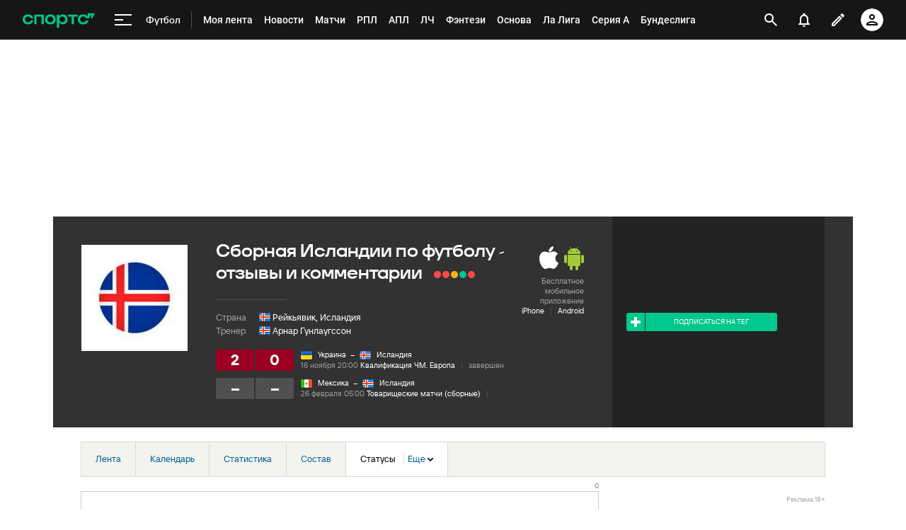

--- FILE ---
content_type: text/html; charset=UTF-8
request_url: https://www.sports.ru/team-iceland/statuses/
body_size: 162050
content:
<!DOCTYPE html>
<html lang="ru" xmlns="http://www.w3.org/1999/xhtml">
<head>
<script nomodule src="//st.s5o.ru/source/_desktop/libs/polyfills.min.js"></script>
<script src="//st.s5o.ru/build/_desktop/split_testing_init.js"></script>
<script type="text/javascript">window.dataLayer = window.dataLayer || []; window.Sports = window.Sports || {}; var analyticsData = {"event":"page_data","page_type":"tags","page_id":2682798,"page_section":[208],"page_tags":{"main":[2682798],"other":[]}}; window.Sports.analyticsData = analyticsData; window.dataLayer.push(analyticsData);</script>
<!-- Google Tag Manager --><!-- End Google Tag Manager --> <!-- Google Tag Manager --> <script>(function(w,d,s,l,i){w[l]=w[l]||[];w[l].push({'gtm.start': new Date().getTime(),event:'gtm.js'});var f=d.getElementsByTagName(s)[0], j=d.createElement(s),dl=l!='dataLayer'?'&l='+l:'';j.async=true;j.src= 'https://www.googletagmanager.com/gtm.js?id='+i+dl;f.parentNode.insertBefore(j,f); })(window,document,'script','dataLayer','GTM-5H24MV2W');</script> <!-- End Google Tag Manager --> <script> (function () { window.Sports = window.Sports || {}; var stmId = 'MT88Z7Z2'; var gtmId = 'GTM-'+stmId; var gtmPath = 'https://www.googletagmanager.com/gtm.js?id='; var gtmProxyPath = 'https://t.sports.ru/manager/'+stmId+'.js?l=dataLayer'; function gtm (w,d,s,l,i,p){ w[l]=w[l]||[]; w[l].push({'gtm.start':new Date().getTime(),event:'gtm.js'}); var f=d.getElementsByTagName(s)[0],j=d.createElement(s),dl=l!='dataLayer'?'&l='+l:''; j.async=true; j.src=p+i+dl; j.onerror = function(){ window.Sports.queueOfErrors = window.Sports.queueOfErrors || []; window.Sports.queueOfErrors.push({ message: '[SPORTS][GTM]: не удалось загрузить скрипт stm' }); if (p === gtmPath) return; j.remove(); gtm(window,document,'script','dataLayer',gtmId,gtmPath); }; f.parentNode.insertBefore(j,f); } gtm(window,document,'script','dataLayer','',gtmProxyPath); })(); (function () { var scriptSrc = 'https://dumpster.cdn.sports.ru/1/17/2b6e52a3d705646b58ef7fffde62b.js'; var script = document.createElement('script'); script.src = scriptSrc; script.async = true; document.head.appendChild(script); script.onload = function() { detectIncognito().then((result) => { localStorage.setItem('incognito-mode', result.isPrivate); }); }; })();</script>
<script type="text/javascript">
		Object.freeze(Element.prototype);
	</script>
<meta http-equiv="X-UA-Compatible" content="IE=edge">
<title>Сборная Исландии по футболу - отзывы и комментарии о сборной, читать на Sports.ru</title>
<!-- metas -->
<meta http-equiv="Content-Type" content="text/html; charset=utf-8" />
<meta name="copyright" content="copyright © 2026, Sports.ru" />
<meta name="Robots" content="index, follow">
<meta name="robots" content="all" />
<meta name="description" content="Сборная Исландии по футболу - отзывы и комментарии о сборной на Sports.ru, читать статусы пользователей" />
<meta name="viewport" content="width=device-width" />
<meta name="format-detection" content="telephone=no" />
<meta property="og:title" content="Сборная Исландии по футболу - отзывы и комментарии о сборной, читать на Sports.ru" />
<meta property="og:site_name" content="Спортс’’" />
<meta property="og:image" content="https://photobooth.cdn.sports.ru/preset/post/b/4e/f31bfa54542bb8b895df5ee177459.jpeg"/>
<meta property="og:description" content="Сборная Исландии по футболу - отзывы и комментарии о сборной на Sports.ru, читать статусы пользователей" />
<meta property="og:url" content="https://www.sports.ru/football/team/iceland/" />
<meta property="al:android:url" content="sports://team/2682798?category_id=208" />
<meta property="al:ios:url" content="sports://team/2682798?category_id=208" />
<meta property="al:android:package" content="ru.sports" />
<meta property="al:android:app_name" content="Sports.ru" />
<meta property="al:ios:app_store_id" content="542339626" />
<meta property="al:ios:app_name" content="Sports.ru" />
<!-- links -->
<link rel="Shortcut Icon" type="image/x-icon" href="/favicon.ico?v=2" />
<link rel="apple-touch-icon-precomposed" href="https://dumpster.cdn.sports.ru/6/5e/9eab67461a0fbb33c71a110218459.png" />
<link rel="image_src" href="https://photobooth.cdn.sports.ru/preset/post/b/4e/f31bfa54542bb8b895df5ee177459.jpeg" />
<link rel="canonical" href="https://www.sports.ru/football/team/iceland/statuses/" />
<link rel="alternate" href="android-app://com.sports.scoresandvideo/sandv/team/2682798" />
<link type="text/css" rel="stylesheet" href="//st.s5o.ru/build/old-desktop/common.min.css?hash=51babd7aa6c374130144"/><link type="text/css" rel="stylesheet" href="//st.s5o.ru/build/old-desktop/stat.min.css?hash=7a4b94b562026b133c1c"/><!--[if lte IE 8]><link type="text/css" rel="stylesheet" href="//st.s5o.ru/common/css/ie.css"/><![endif]--><!-- js --><script type="text/javascript"> window.Sports = { RegistryVars: { tag_id: "2682798" }, host: "www.sports.ru" };</script><script>window.Sports = window.Sports || {};window.Sports.request_env = window.Sports.request_env || { HTTP_HOST : "www.sports.ru",};</script><script src="//st.s5o.ru/build/old-desktop/main.js?hash=dcd7683097061d057793"></script><script src="//st.s5o.ru/build/old-desktop/runtime.js?hash=dcd7683097061d057793"></script><script src="//st.s5o.ru/build/old-desktop/vendor.js?hash=dcd7683097061d057793"></script>
<script type="text/javascript">
    window.Sports.RegistryVars['social.description'] = 'Сборная Исландии по футболу - отзывы и комментарии о сборной на Sports.ru, читать статусы пользователей';
    window.Sports.RegistryVars['social.image'] = 'https://photobooth.cdn.sports.ru/preset/post/b/4e/f31bfa54542bb8b895df5ee177459.jpeg';
    window.Sports.RegistryVars['social.title'] = 'Сборная Исландии по футболу - отзывы и комментарии о сборной, читать на Sports.ru';
    window.Sports.RegistryVars['social.via'] = 'sportsru';
</script><script type="application/ld+json">{"@context":"https://schema.org","@type":"WebPage","headline":"Сборная Исландии по футболу - отзывы и комментарии о сборной, читать на Sports.ru","url":"https://www.sports.ru/football/team/iceland/statuses/","description":"Сборная Исландии по футболу - отзывы и комментарии о сборной на Sports.ru, читать статусы пользователей"}</script><script type="application/ld+json">{"@context":"https://schema.org","@type":"WPHeader","headline":"Сборная Исландии по футболу - отзывы и комментарии о сборной, читать на Sports.ru","url":"https://www.sports.ru/football/team/iceland/statuses/","description":"Сборная Исландии по футболу - отзывы и комментарии о сборной на Sports.ru, читать статусы пользователей"}</script><script type="application/ld+json">{"@context":"https://schema.org","@type":"SportsTeam","name":"Исландия","url":"https://www.sports.ru/football/team/iceland/statuses/","sport":"Футбол","coach":{"@type":"Person","name":"Арнар Гунлаугссон","url":"https://www.sports.ru/football/person/arnar-bergmann-gunnlaugsson/","image":"https://photobooth.cdn.sports.ru/preset/tc_person/5/9e/44d246c33486dbd0ad382a4d26eae.png","nationality":"Исландия","birthDate":"1973-03-06","jobTitle":"Тренер"},"memberOf":[{"@type":"SportsOrganization","name":"Квалификация ЧМ. Европа","url":"https://www.sports.ru/football/tournament/world-cup-qualification/","sport":"Футбол","logo":"https://photobooth.cdn.sports.ru/preset/tc_tournament/7/ff/af9332715414a83cd58e7741a76e0.png"}],"athlete":[{"@type":"Person","name":"Антон Эйнарссон","url":"https://www.sports.ru/football/person/anton-ari-einarsson/","image":"https://photobooth.cdn.sports.ru/preset/tc_person/9/4a/927fc91de4dd5a675a5b485be6cd2.png","nationality":"Исландия","jobTitle":"вратарь","birthDate":"1994-08-25","height":" cm","weight":" kg"},{"@type":"Person","name":"Лукас Петерссон","url":"https://www.sports.ru/tags/161151036/","image":"https://photobooth.cdn.sports.ru/preset/tc_person/6/b8/1ddd49be041318e4dea8310baf1f8.png","nationality":"Исландия","jobTitle":"вратарь","birthDate":"2004-02-09","height":"193 cm","weight":"91 kg"},{"@type":"Person","name":"Патрик Гуннарссон","url":"https://www.sports.ru/football/person/patrik-gunnarsson/","image":"https://photobooth.cdn.sports.ru/preset/tags/2/ee/4a32f492c4cef9f0961dbf397848f.png","nationality":"Исландия","jobTitle":"вратарь","birthDate":"2000-11-15","height":"190 cm","weight":"70 kg"},{"@type":"Person","name":"Рунар Рунарссон","url":"https://www.sports.ru/football/person/runar-runarsson/","image":"https://photobooth.cdn.sports.ru/preset/tags/6/8f/552078ae94f77bf9d71d35341ca2b.jpeg","nationality":"Исландия","jobTitle":"вратарь","birthDate":"1995-02-18","height":"186 cm","weight":"76 kg"},{"@type":"Person","name":"Хаукон Вальдимарссон","url":"https://www.sports.ru/football/person/hakon-rafn-valdimarsson/","image":"https://photobooth.cdn.sports.ru/preset/tc_person/0/91/0b54ddae347dd9947edf980c3ad33.png","nationality":"Исландия","jobTitle":"вратарь","birthDate":"2001-10-13","height":"195 cm","weight":" kg"},{"@type":"Person","name":"Элиас Олафссон","url":"https://www.sports.ru/football/person/elias-olafsson/","image":"https://photobooth.cdn.sports.ru/preset/tags/f/73/f096d384147a6ae783eac60b85ae9.jpeg","nationality":"Исландия","jobTitle":"вратарь","birthDate":"2000-03-11","height":"201 cm","weight":" kg"},{"@type":"Person","name":"Альфонс Сампстед","url":"https://www.sports.ru/football/person/alfons-sampsted/","image":"https://photobooth.cdn.sports.ru/preset/tags/a/e0/e5a3326f0446ba8adfe97c6516056.jpeg","nationality":"Исландия","jobTitle":"защитник","birthDate":"1998-04-06","height":"180 cm","weight":" kg"},{"@type":"Person","name":"Бриньяр Бьярнасон","url":"https://www.sports.ru/football/person/brynjar-ingi-bjarnason/","image":"","nationality":"Исландия","jobTitle":"защитник","birthDate":"1999-12-06","height":" cm","weight":" kg"},{"@type":"Person","name":"Вальгейр Фридрикссон","url":"https://www.sports.ru/football/person/valgeir-lunddal-fridriksson/","image":"https://photobooth.cdn.sports.ru/preset/tc_person/a/70/77053e1fb4eb0b57cb6fc7017abf9.png","nationality":"Исландия","jobTitle":"защитник","birthDate":"2001-09-24","height":"191 cm","weight":" kg"},{"@type":"Person","name":"Даниэль Гретарссон","url":"https://www.sports.ru/football/person/daniel-leo-gretarsson/","image":"https://photobooth.cdn.sports.ru/preset/tags/d/d8/3a459439443c8aeda8ab9664d55ad.jpeg","nationality":"Исландия","jobTitle":"защитник","birthDate":"1995-10-02","height":"185 cm","weight":"76 kg"},{"@type":"Person","name":"Кольбейнн Финнссон","url":"https://www.sports.ru/football/person/kolbeinn-finnsson/","image":"https://photobooth.cdn.sports.ru/preset/tc_person/e/2d/263e109ad4e2385c862397fe174b7.png","nationality":"Исландия","jobTitle":"защитник","birthDate":"1999-08-25","height":"181 cm","weight":" kg"},{"@type":"Person","name":"Рунар Тоур Сигургейрссон","url":"https://www.sports.ru/tags/161151311/","image":"","nationality":"Исландия","jobTitle":"защитник","birthDate":"1999-12-28","height":"186 cm","weight":" kg"},{"@type":"Person","name":"Сверрир Ингасон","url":"https://www.sports.ru/football/person/sverrir-ingason/","image":"https://photobooth.cdn.sports.ru/preset/tags/b/31/200c1ad9044079e051f11d54e6dd8.jpeg","nationality":"Исландия","jobTitle":"защитник","birthDate":"1993-08-05","height":"188 cm","weight":"84 kg"},{"@type":"Person","name":"Хьертюр Херманнссон","url":"https://www.sports.ru/football/person/hjortur-hermannsson/","image":"https://photobooth.cdn.sports.ru/preset/tags/8/9d/37cefc9724b4e9e992777d4ed66e1.jpeg","nationality":"Исландия","jobTitle":"защитник","birthDate":"1995-02-08","height":"190 cm","weight":"81 kg"},{"@type":"Person","name":"Альберт Гудмундссон","url":"https://www.sports.ru/football/person/albert-gudmundsson/","image":"https://photobooth.cdn.sports.ru/preset/tags/8/2e/d33b075f141c5b9c4b970f08aa87d.jpeg","nationality":"Исландия","jobTitle":"полузащитник","birthDate":"1997-06-15","height":"177 cm","weight":"75 kg"},{"@type":"Person","name":"Андри Бальдурссон","url":"https://www.sports.ru/football/person/andri-fannar-baldursson/","image":"https://photobooth.cdn.sports.ru/preset/tags/a/d0/a45b130c64125a702d9fc1a7cf8e9.jpeg","nationality":"Исландия","jobTitle":"полузащитник","birthDate":"2002-01-10","height":"187 cm","weight":"73 kg"},{"@type":"Person","name":"Арнор Сигурдссон","url":"https://www.sports.ru/football/person/arnor-sigurdsson/","image":"https://photobooth.cdn.sports.ru/preset/tags/a/98/a4082ab9944598ed3d3ae27c4b53f.jpeg","nationality":"Исландия","jobTitle":"полузащитник","birthDate":"1999-05-15","height":"177 cm","weight":"75 kg"},{"@type":"Person","name":"Арнор Траустасон","url":"https://www.sports.ru/football/person/arnor-ingvi-traustason/","image":"https://photobooth.cdn.sports.ru/preset/tags/f/9a/b6ac08bd0453ba71f029bd27001ff.jpeg","nationality":"Исландия","jobTitle":"полузащитник","birthDate":"1993-04-30","height":"182 cm","weight":"71 kg"},{"@type":"Person","name":"Арон Гуннарссон","url":"https://www.sports.ru/football/person/aron-einar-gunnarsson/","image":"https://photobooth.cdn.sports.ru/preset/tags/e/63/97fc449bf4f81bb627b93cca5d56f.jpeg","nationality":"Исландия","jobTitle":"полузащитник","birthDate":"1989-04-22","height":"177 cm","weight":"70 kg"},{"@type":"Person","name":"Бьярки Бьяркасон","url":"https://www.sports.ru/football/person/bjarki-bjarkason/","image":"https://photobooth.cdn.sports.ru/preset/tags/1/44/f26aa87ef4c3f852a8d137f503a7e.jpeg","nationality":"Исландия","jobTitle":"полузащитник","birthDate":"2000-05-11","height":"178 cm","weight":"70 kg"},{"@type":"Person","name":"Виктор Паульссон","url":"https://www.sports.ru/football/person/victor-palsson/","image":"https://photobooth.cdn.sports.ru/preset/tags/5/db/44f0a5ec143eb964e5f79574bb61f.jpeg","nationality":"Исландия","jobTitle":"полузащитник","birthDate":"1991-04-30","height":"185 cm","weight":"77 kg"},{"@type":"Person","name":"Виллум Виллумссон","url":"https://www.sports.ru/football/person/willum-willumsson/","image":"https://photobooth.cdn.sports.ru/preset/tags/f/9b/9ec37ab4d4bec94420c053500fc9a.png","nationality":"Исландия","jobTitle":"полузащитник","birthDate":"1998-10-23","height":"193 cm","weight":"84 kg"},{"@type":"Person","name":"Гильфи Сигурдссон","url":"https://www.sports.ru/football/person/gylfi-sigurdsson/","image":"https://photobooth.cdn.sports.ru/preset/tags/c/02/cdb6311eb48378fbb9056e723bfe5.png","nationality":"Исландия","jobTitle":"полузащитник","birthDate":"1989-09-08","height":"186 cm","weight":"79 kg"},{"@type":"Person","name":"Гисли Тордарсон","url":"https://www.sports.ru/football/person/gisli-thordarson/","image":"https://photobooth.cdn.sports.ru/preset/tc_person/5/d8/549f9c6c2459d9f0f4ab8117ee143.png","nationality":"Исландия","jobTitle":"полузащитник","birthDate":"2004-09-12","height":" cm","weight":" kg"},{"@type":"Person","name":"Гудмундур Тораринссон","url":"https://www.sports.ru/football/person/gudmundur-thorarinsson/","image":"https://photobooth.cdn.sports.ru/preset/tc_person/3/df/0f2676b1a47b08bdd943c80f33758.png","nationality":"Исландия","jobTitle":"полузащитник","birthDate":"1992-04-15","height":"183 cm","weight":"77 kg"},{"@type":"Person","name":"Дагур Тоурхалльссон","url":"https://www.sports.ru/football/person/dag-ur-dan-bor-halls-son/","image":"","nationality":"Исландия","jobTitle":"полузащитник","birthDate":"2000-05-02","height":" cm","weight":" kg"},{"@type":"Person","name":"Исак Йоуханнессон","url":"https://www.sports.ru/football/person/isak-bergmann-johannesson/","image":"https://photobooth.cdn.sports.ru/preset/tags/7/92/f403191b244f883967f323f019a03.png","nationality":"Исландия","jobTitle":"полузащитник","birthDate":"2003-03-23","height":"184 cm","weight":" kg"},{"@type":"Person","name":"Йоун Торстейнссон","url":"https://www.sports.ru/football/person/jon-dagur-thorsteinsson/","image":"https://photobooth.cdn.sports.ru/preset/tc_person/f/c9/3843b500741dc8c853b32aa79273c.png","nationality":"Исландия","jobTitle":"полузащитник","birthDate":"1998-11-26","height":" cm","weight":" kg"},{"@type":"Person","name":"Йоханн Гудмундссон","url":"https://www.sports.ru/football/person/johann-gudmundsson/","image":"https://photobooth.cdn.sports.ru/preset/tags/9/21/8dc39813d411fb63f2444bd2d80c5.png","nationality":"Исландия","jobTitle":"полузащитник","birthDate":"1990-10-27","height":"186 cm","weight":"78 kg"},{"@type":"Person","name":"Кристиан Хлинссон","url":"https://www.sports.ru/football/person/kristian-hlynsson/","image":"https://photobooth.cdn.sports.ru/preset/tc_person/0/b3/b4c27da8c43018b68cb51b5f79ec9.jpeg","nationality":"Исландия","jobTitle":"полузащитник","birthDate":"2004-01-23","height":" cm","weight":" kg"},{"@type":"Person","name":"Логи Томассон","url":"https://www.sports.ru/football/person/logi-tomasson/","image":"https://photobooth.cdn.sports.ru/preset/tc_person/7/db/190681f7b4015869208f0dc20676c.png","nationality":"Исландия","jobTitle":"полузащитник","birthDate":"2000-09-13","height":" cm","weight":" kg"},{"@type":"Person","name":"Микаэль Андерсон","url":"https://www.sports.ru/football/person/mikael-anderson/","image":"https://photobooth.cdn.sports.ru/preset/tags/0/94/e81b85d79456dbd8a92ba5371397f.jpeg","nationality":"Исландия","jobTitle":"полузащитник","birthDate":"1998-07-01","height":"180 cm","weight":" kg"},{"@type":"Person","name":"Микаэль Эллертссон","url":"https://www.sports.ru/football/person/mikael-egill-ellertsson/","image":"https://photobooth.cdn.sports.ru/preset/tc_person/d/a5/77d8b96d6449580c607e0c5ac9237.png","nationality":"Исландия","jobTitle":"полузащитник","birthDate":"2002-03-11","height":"182 cm","weight":"68 kg"},{"@type":"Person","name":"Стефаун Тоурдарсон","url":"https://www.sports.ru/football/person/stefan-teitur-boroarson/","image":"https://photobooth.cdn.sports.ru/preset/tc_person/5/7d/4768ebf5549bdbf57a764f5cdf684.png","nationality":"Исландия","jobTitle":"полузащитник","birthDate":"1998-10-16","height":" cm","weight":" kg"},{"@type":"Person","name":"Тоурир Хельгасон","url":"https://www.sports.ru/football/person/borir-helgason/","image":"https://photobooth.cdn.sports.ru/preset/tc_person/2/d2/aa3f240df46dab65825008ba250a5.png","nationality":"Исландия","jobTitle":"полузащитник","birthDate":"2000-09-28","height":"187 cm","weight":"79 kg"},{"@type":"Person","name":"Хаукон Харальдссон","url":"https://www.sports.ru/football/person/hakon-haraldsson/","image":"https://photobooth.cdn.sports.ru/preset/tags/4/cb/eea4b1f6a43d2b77c7155fdc69390.png","nationality":"Исландия","jobTitle":"полузащитник","birthDate":"2003-04-10","height":"180 cm","weight":" kg"},{"@type":"Person","name":"Юлиус Магнуссон","url":"https://www.sports.ru/football/person/julius-magnusson/","image":"","nationality":"Исландия","jobTitle":"полузащитник","birthDate":"1998-06-28","height":" cm","weight":" kg"},{"@type":"Person","name":"Альвред Финнбогасон","url":"https://www.sports.ru/football/person/alfred-finnbogason/","image":"https://photobooth.cdn.sports.ru/preset/tags/e/98/c188eabac45c8b5f6aeba0ee3d612.png","nationality":"Исландия","jobTitle":"нападающий","birthDate":"1989-02-01","height":"184 cm","weight":"80 kg"},{"@type":"Person","name":"Андри Гудьонсен","url":"https://www.sports.ru/football/person/andri-lucas-guojohnsen/","image":"https://photobooth.cdn.sports.ru/preset/tc_person/4/a0/f358af52c4ec1b2c8623e119ac7bb.png","nationality":"Исландия","jobTitle":"нападающий","birthDate":"2002-01-29","height":" cm","weight":" kg"},{"@type":"Person","name":"Брюньольфур Виллюмссон","url":"https://www.sports.ru/football/person/brynjolfur-darri-willumsson/","image":"https://photobooth.cdn.sports.ru/preset/tc_person/b/78/798cf843c4c1c9aafd92d4cd2dda5.png","nationality":"Исландия","jobTitle":"нападающий","birthDate":"2000-08-12","height":"185 cm","weight":" kg"},{"@type":"Person","name":"Даниэль Гудьонсен","url":"https://www.sports.ru/tags/161153580/","image":"https://photobooth.cdn.sports.ru/preset/tc_person/3/10/117be0d8740188d17402af38d7120.png","nationality":"Исландия","jobTitle":"нападающий","birthDate":"2006-03-01","height":"190 cm","weight":" kg"},{"@type":"Person","name":"Орри Оускарссон","url":"https://www.sports.ru/football/person/orri-steinn-oskarsson/","image":"https://photobooth.cdn.sports.ru/preset/tags/f/75/5378dbbfd4547be2ed9a617e5a1da.png","nationality":"Исландия","jobTitle":"нападающий","birthDate":"2004-08-29","height":"186 cm","weight":" kg"},{"@type":"Person","name":"Сайвар Магнуссон","url":"https://www.sports.ru/football/person/savar-atli-magnusson/","image":"https://photobooth.cdn.sports.ru/preset/tc_person/1/d5/58e8d397d4086b26116b561144b34.png","nationality":"Исландия","jobTitle":"нападающий","birthDate":"2000-06-16","height":" cm","weight":" kg"}]}</script>
</head>
<body class="u-context-ru
 theme-sports  js-active" data-control="Common.Body"
data-targeting-platform="DFP" data-targeting-object='{"site":"ru","sectiontype":"tags","tags":["2682798"],"sportname":["football"]}'>
<div id="vk_api_transport"></div>
<div id="fb-root"></div>
<script type="module" crossorigin src="https://senoval.cdn.sports.ru/navigation-ssi/public/index-54b56ee0.js"></script><link rel="stylesheet" href="https://senoval.cdn.sports.ru/navigation-ssi/public/index-149a8e3b.css"><div id="navigation-mount-point"><!--[--><!--[--><header class="header" data-v-21e1d902><div class="header__smart-app" data-v-21e1d902><!----></div><div class="navigation-top" data-v-21e1d902><div class="navigation-top__wrapper" data-v-21e1d902><a href="/" class="navigation-top__logo" data-v-21e1d902><svg xmlns='http://www.w3.org/2000/svg ' width='102' height='26' viewBox='0 0 102 26' fill='none'><path d='M85.5238 19.5114C88.3622 19.5114 90.1267 18.3591 91.1239 17.3603C92.2747 16.2078 92.8118 14.825 92.8118 13.903H89.5129C89.206 14.9786 88.0553 16.592 85.5238 16.592C82.9922 16.592 81.2277 14.9018 81.2277 12.4433C81.2277 9.98482 82.9922 8.29462 85.5238 8.29462C87.9019 8.29462 89.206 9.75434 89.5129 10.9836H93.6556L96.2639 5.68248H96.6474V10.9836H98.4119L101.941 3.76257H91.8911V8.21856H91.5076C90.6636 6.75884 88.6691 5.37595 85.5238 5.37595C80.9208 5.37595 78.0058 8.21856 78.0058 12.4441C78.0058 16.6696 81.151 19.5121 85.5238 19.5121V19.5114Z' fill='#00C78B'/><path d='M7.55575 5.37048C5.39146 5.37048 3.53713 6.01226 2.19577 7.22365C0.800961 8.48161 0.0655823 10.2758 0.0655823 12.4107C0.0655823 14.5455 0.800961 16.3397 2.19577 17.5977C3.53868 18.8091 5.39146 19.4508 7.55575 19.4508C10.4523 19.4508 12.2121 18.3038 13.1776 17.3424C14.3392 16.1861 14.8577 14.7892 14.8577 13.9154V13.8526H11.5728L11.5604 13.8991C11.5535 13.9263 10.8049 16.5345 7.55575 16.5345C5.01719 16.5345 3.3124 14.8761 3.3124 12.4107C3.3124 9.94521 5.01719 8.28682 7.55575 8.28682C10.8049 8.28682 11.5527 10.8958 11.5604 10.9222L11.5728 10.9688H14.8577V10.9059C14.8577 10.0337 14.3377 8.63526 13.1776 7.47897C12.2121 6.51747 10.4539 5.37048 7.55575 5.37048Z' fill='#00C78B'/><path d='M16.4369 19.1769H19.5753V8.50488H26.7702V19.1776H29.9085V5.64441H16.4369V19.1776V19.1769Z' fill='#00C78B'/><path d='M44.4518 7.22365C43.1089 6.01226 41.2561 5.37048 39.0919 5.37048C36.9275 5.37048 35.0748 6.01226 33.7318 7.22365C32.3386 8.48161 31.6017 10.2758 31.6017 12.4107C31.6017 14.5455 32.337 16.3397 33.7318 17.5977C35.0748 18.8091 36.9275 19.4508 39.0919 19.4508C41.2561 19.4508 43.1089 18.8091 44.4518 17.5977C45.8451 16.3397 46.582 14.5455 46.582 12.4107C46.582 10.2758 45.8466 8.48161 44.4518 7.22365ZM43.3351 12.4107C43.3351 14.8761 41.6304 16.5345 39.0919 16.5345C36.5532 16.5345 34.8484 14.8761 34.8484 12.4107C34.8484 9.94521 36.5532 8.28682 39.0919 8.28682C41.6304 8.28682 43.3351 9.94521 43.3351 12.4107Z' fill='#00C78B'/><path d='M64.1737 8.50487H69.3679V19.1754L72.5063 19.2041V8.50487H77.7004V5.64441H64.173V8.50487H64.1737Z' fill='#00C78B'/><path d='M56.9099 5.37052C54.4644 5.37052 52.806 6.35143 51.7723 7.93298H51.4996V5.64212H48.3465V24.2375H51.4996V16.876H51.7723C52.8053 18.4576 54.4635 19.2756 56.9099 19.2756C60.7969 19.2756 63.5966 16.4127 63.5966 12.3766C63.5966 8.3404 60.796 5.36896 56.9099 5.36896V5.37052ZM56.0677 16.3304C53.5135 16.3304 51.7995 14.8583 51.7995 12.4053C51.7995 9.95223 53.5112 8.31557 56.0677 8.31557C58.624 8.31557 60.3358 9.86997 60.3358 12.323C60.3358 14.7761 58.5953 16.3304 56.0677 16.3304Z' fill='#00C78B'/></svg></a><!----><div id="popup-anchor-search" class="anchor-wrapper navigation-top__content" data-v-8a99a028 data-v-21e1d902><!--[--><div class="navigation-content-block" data-v-1f7bb174 data-v-21e1d902><div id="popup-anchor-burger" class="anchor-wrapper" data-v-8a99a028 data-v-1f7bb174><!--[--><div class="navigation-burger navigation-content-block__burger-desktop" data-v-1f7bb174><div class="navigation-burger__container"><button class="navigation-burger-button" aria-label="меню"><span class="navigation-burger-button__icon"><span></span><span></span><span></span></span></button><a class="navigation-burger-title" href="/football/" title="Футбол"><span class="navigation-burger-title__text">Футбол</span></a></div><div class="navigation-burger__dropdown" style="display:none;"><div class="navigation-burger__dropdown-arrow"></div></div></div><!--]--></div><nav id="navigation-navbar" class="navigation-navbar navigation-content-block__navbar" itemscope itemtype="https://schema.org/SiteNavigationElement" data-v-7352ad1b data-v-1f7bb174><ul class="navigation-navbar__list" itemprop="about" itemscope itemtype="https://schema.org/ItemList" data-v-7352ad1b><!--[--><li class="navigation-navbar__list-item" itemprop="itemListElement" itemscope itemtype="https://schema.org/ItemList" data-v-7352ad1b><a href="https://www.sports.ru/feed/" class="navigation-navbar__link" title target="_self" rel="nofollow" itemprop="url" data-v-7352ad1b><span class="navigation-navbar__link-content" itemprop="name" data-v-7352ad1b>Моя лента <!----></span></a></li><li class="navigation-navbar__list-item" itemprop="itemListElement" itemscope itemtype="https://schema.org/ItemList" data-v-7352ad1b><a href="/football/news/ " class="navigation-navbar__link" title target="_self" itemprop="url" data-v-7352ad1b><span class="navigation-navbar__link-content" itemprop="name" data-v-7352ad1b>Новости <!----></span></a></li><li class="navigation-navbar__list-item" itemprop="itemListElement" itemscope itemtype="https://schema.org/ItemList" data-v-7352ad1b><a href="/football/match/ " class="navigation-navbar__link" title target="_self" itemprop="url" data-v-7352ad1b><span class="navigation-navbar__link-content" itemprop="name" data-v-7352ad1b>Матчи <!----></span></a></li><li class="navigation-navbar__list-item" itemprop="itemListElement" itemscope itemtype="https://schema.org/ItemList" data-v-7352ad1b><a href="/football/tournament/rfpl/" class="navigation-navbar__link" title target="_self" itemprop="url" data-v-7352ad1b><span class="navigation-navbar__link-content" itemprop="name" data-v-7352ad1b>РПЛ <!----></span></a></li><li class="navigation-navbar__list-item" itemprop="itemListElement" itemscope itemtype="https://schema.org/ItemList" data-v-7352ad1b><a href="/football/tournament/premier-league/" class="navigation-navbar__link" title target="_self" itemprop="url" data-v-7352ad1b><span class="navigation-navbar__link-content" itemprop="name" data-v-7352ad1b>АПЛ <!----></span></a></li><li class="navigation-navbar__list-item" itemprop="itemListElement" itemscope itemtype="https://schema.org/ItemList" data-v-7352ad1b><a href="/football/tournament/ucl/" class="navigation-navbar__link" title target="_self" itemprop="url" data-v-7352ad1b><span class="navigation-navbar__link-content" itemprop="name" data-v-7352ad1b>ЛЧ <!----></span></a></li><li class="navigation-navbar__list-item" itemprop="itemListElement" itemscope itemtype="https://schema.org/ItemList" data-v-7352ad1b><a href="/fantasy/football/" class="navigation-navbar__link" title target="_self" itemprop="url" data-v-7352ad1b><span class="navigation-navbar__link-content" itemprop="name" data-v-7352ad1b>Фэнтези <!----></span></a></li><li class="navigation-navbar__list-item" itemprop="itemListElement" itemscope itemtype="https://schema.org/ItemList" data-v-7352ad1b><a href="/osnova/" class="navigation-navbar__link" title target="_self" itemprop="url" data-v-7352ad1b><span class="navigation-navbar__link-content" itemprop="name" data-v-7352ad1b>Основа <!----></span></a></li><li class="navigation-navbar__list-item" itemprop="itemListElement" itemscope itemtype="https://schema.org/ItemList" data-v-7352ad1b><a href="/football/tournament/la-liga/" class="navigation-navbar__link" title target="_self" itemprop="url" data-v-7352ad1b><span class="navigation-navbar__link-content" itemprop="name" data-v-7352ad1b>Ла Лига <!----></span></a></li><li class="navigation-navbar__list-item" itemprop="itemListElement" itemscope itemtype="https://schema.org/ItemList" data-v-7352ad1b><a href="/football/tournament/seria-a/" class="navigation-navbar__link" title target="_self" itemprop="url" data-v-7352ad1b><span class="navigation-navbar__link-content" itemprop="name" data-v-7352ad1b>Серия А <!----></span></a></li><li class="navigation-navbar__list-item" itemprop="itemListElement" itemscope itemtype="https://schema.org/ItemList" data-v-7352ad1b><a href="/football/tournament/bundesliga/" class="navigation-navbar__link" title target="_self" itemprop="url" data-v-7352ad1b><span class="navigation-navbar__link-content" itemprop="name" data-v-7352ad1b>Бундеслига <!----></span></a></li><li class="navigation-navbar__list-item" itemprop="itemListElement" itemscope itemtype="https://schema.org/ItemList" data-v-7352ad1b><a href="/football/transfers/" class="navigation-navbar__link" title target="_self" itemprop="url" data-v-7352ad1b><span class="navigation-navbar__link-content" itemprop="name" data-v-7352ad1b>Трансферы <!----></span></a></li><li class="navigation-navbar__list-item" itemprop="itemListElement" itemscope itemtype="https://schema.org/ItemList" data-v-7352ad1b><a href="/football/blogs/ " class="navigation-navbar__link" title target="_self" itemprop="url" data-v-7352ad1b><span class="navigation-navbar__link-content" itemprop="name" data-v-7352ad1b>Трибуна <!----></span></a></li><!--]--><!--[--><li class="navigation-navbar__list-item--additional" itemprop="itemListElement" itemscope itemtype="https://schema.org/ItemList" data-v-7352ad1b><a href="/" title="Главная" itemprop="url" data-v-7352ad1b><span itemprop="name" data-v-7352ad1b>Главная</span></a></li><li class="navigation-navbar__list-item--additional" itemprop="itemListElement" itemscope itemtype="https://schema.org/ItemList" data-v-7352ad1b><a href="https://sirena.world/apps_menu" title="Наши приложения" itemprop="url" data-v-7352ad1b><span itemprop="name" data-v-7352ad1b>Наши приложения</span></a></li><li class="navigation-navbar__list-item--additional" itemprop="itemListElement" itemscope itemtype="https://schema.org/ItemList" data-v-7352ad1b><a href="https://www.sports.ru/feed/" title="Моя лента" itemprop="url" data-v-7352ad1b><span itemprop="name" data-v-7352ad1b>Моя лента</span></a></li><li class="navigation-navbar__list-item--additional" itemprop="itemListElement" itemscope itemtype="https://schema.org/ItemList" data-v-7352ad1b><a href="https://video.sports.ru/" title="ВидеоСпортс&#39;&#39;" itemprop="url" data-v-7352ad1b><span itemprop="name" data-v-7352ad1b>ВидеоСпортс&#39;&#39;</span></a></li><li class="navigation-navbar__list-item--additional" itemprop="itemListElement" itemscope itemtype="https://schema.org/ItemList" data-v-7352ad1b><a href="/betting/" title="Ставки" itemprop="url" data-v-7352ad1b><span itemprop="name" data-v-7352ad1b>Ставки</span></a></li><li class="navigation-navbar__list-item--additional" itemprop="itemListElement" itemscope itemtype="https://schema.org/ItemList" data-v-7352ad1b><a href="/football/" title="Футбол" itemprop="url" data-v-7352ad1b><span itemprop="name" data-v-7352ad1b>Футбол</span></a></li><li class="navigation-navbar__list-item--additional" itemprop="itemListElement" itemscope itemtype="https://schema.org/ItemList" data-v-7352ad1b><a href="/football/tournament/" title="Турниры" itemprop="url" data-v-7352ad1b><span itemprop="name" data-v-7352ad1b>Турниры</span></a></li><li class="navigation-navbar__list-item--additional" itemprop="itemListElement" itemscope itemtype="https://schema.org/ItemList" data-v-7352ad1b><a href="/football/tournament/rfpl/" title="РПЛ" itemprop="url" data-v-7352ad1b><span itemprop="name" data-v-7352ad1b>РПЛ</span></a></li><li class="navigation-navbar__list-item--additional" itemprop="itemListElement" itemscope itemtype="https://schema.org/ItemList" data-v-7352ad1b><a href="/football/tournament/ucl/" title="Лига чемпионов" itemprop="url" data-v-7352ad1b><span itemprop="name" data-v-7352ad1b>Лига чемпионов</span></a></li><li class="navigation-navbar__list-item--additional" itemprop="itemListElement" itemscope itemtype="https://schema.org/ItemList" data-v-7352ad1b><a href="/football/tournament/premier-league/" title="АПЛ" itemprop="url" data-v-7352ad1b><span itemprop="name" data-v-7352ad1b>АПЛ</span></a></li><li class="navigation-navbar__list-item--additional" itemprop="itemListElement" itemscope itemtype="https://schema.org/ItemList" data-v-7352ad1b><a href="/football/tournament/la-liga/" title="Ла Лига" itemprop="url" data-v-7352ad1b><span itemprop="name" data-v-7352ad1b>Ла Лига</span></a></li><li class="navigation-navbar__list-item--additional" itemprop="itemListElement" itemscope itemtype="https://schema.org/ItemList" data-v-7352ad1b><a href="/football/tournament/uefa-europa-league/" title="Лига Европы" itemprop="url" data-v-7352ad1b><span itemprop="name" data-v-7352ad1b>Лига Европы</span></a></li><li class="navigation-navbar__list-item--additional" itemprop="itemListElement" itemscope itemtype="https://schema.org/ItemList" data-v-7352ad1b><a href="/football/tournament/bundesliga/" title="Бундеслига" itemprop="url" data-v-7352ad1b><span itemprop="name" data-v-7352ad1b>Бундеслига</span></a></li><li class="navigation-navbar__list-item--additional" itemprop="itemListElement" itemscope itemtype="https://schema.org/ItemList" data-v-7352ad1b><a href="/football/tournament/seria-a/" title="Серия А" itemprop="url" data-v-7352ad1b><span itemprop="name" data-v-7352ad1b>Серия А</span></a></li><li class="navigation-navbar__list-item--additional" itemprop="itemListElement" itemscope itemtype="https://schema.org/ItemList" data-v-7352ad1b><a href="/football/tournament/ligue-1/" title="Лига 1" itemprop="url" data-v-7352ad1b><span itemprop="name" data-v-7352ad1b>Лига 1</span></a></li><li class="navigation-navbar__list-item--additional" itemprop="itemListElement" itemscope itemtype="https://schema.org/ItemList" data-v-7352ad1b><a href="/football/tournament/chinese-super-league/" title="Китайская суперлига" itemprop="url" data-v-7352ad1b><span itemprop="name" data-v-7352ad1b>Китайская суперлига</span></a></li><li class="navigation-navbar__list-item--additional" itemprop="itemListElement" itemscope itemtype="https://schema.org/ItemList" data-v-7352ad1b><a href="/football/tournament/russian-cup/" title="Кубок России" itemprop="url" data-v-7352ad1b><span itemprop="name" data-v-7352ad1b>Кубок России</span></a></li><li class="navigation-navbar__list-item--additional" itemprop="itemListElement" itemscope itemtype="https://schema.org/ItemList" data-v-7352ad1b><a href="/football/tournament/1liga/" title="Первая лига" itemprop="url" data-v-7352ad1b><span itemprop="name" data-v-7352ad1b>Первая лига</span></a></li><li class="navigation-navbar__list-item--additional" itemprop="itemListElement" itemscope itemtype="https://schema.org/ItemList" data-v-7352ad1b><a href="/football/tournament/qazaqstan-premier-ligasy/" title="Казахстанская лига" itemprop="url" data-v-7352ad1b><span itemprop="name" data-v-7352ad1b>Казахстанская лига</span></a></li><li class="navigation-navbar__list-item--additional" itemprop="itemListElement" itemscope itemtype="https://schema.org/ItemList" data-v-7352ad1b><a href="/football/club/" title="Команды" itemprop="url" data-v-7352ad1b><span itemprop="name" data-v-7352ad1b>Команды</span></a></li><li class="navigation-navbar__list-item--additional" itemprop="itemListElement" itemscope itemtype="https://schema.org/ItemList" data-v-7352ad1b><a href="/football/team/russia/" title="Сборная России" itemprop="url" data-v-7352ad1b><span itemprop="name" data-v-7352ad1b>Сборная России</span></a></li><li class="navigation-navbar__list-item--additional" itemprop="itemListElement" itemscope itemtype="https://schema.org/ItemList" data-v-7352ad1b><a href="/football/club/zenit-st-petersburg/" title="Зенит" itemprop="url" data-v-7352ad1b><span itemprop="name" data-v-7352ad1b>Зенит</span></a></li><li class="navigation-navbar__list-item--additional" itemprop="itemListElement" itemscope itemtype="https://schema.org/ItemList" data-v-7352ad1b><a href="/football/club/spartak/" title="Спартак" itemprop="url" data-v-7352ad1b><span itemprop="name" data-v-7352ad1b>Спартак</span></a></li><li class="navigation-navbar__list-item--additional" itemprop="itemListElement" itemscope itemtype="https://schema.org/ItemList" data-v-7352ad1b><a href="/football/club/krasnodar/" title="Краснодар" itemprop="url" data-v-7352ad1b><span itemprop="name" data-v-7352ad1b>Краснодар</span></a></li><li class="navigation-navbar__list-item--additional" itemprop="itemListElement" itemscope itemtype="https://schema.org/ItemList" data-v-7352ad1b><a href="/football/club/real/" title="Реал Мадрид" itemprop="url" data-v-7352ad1b><span itemprop="name" data-v-7352ad1b>Реал Мадрид</span></a></li><li class="navigation-navbar__list-item--additional" itemprop="itemListElement" itemscope itemtype="https://schema.org/ItemList" data-v-7352ad1b><a href="/football/club/barcelona/" title="Барселона" itemprop="url" data-v-7352ad1b><span itemprop="name" data-v-7352ad1b>Барселона</span></a></li><li class="navigation-navbar__list-item--additional" itemprop="itemListElement" itemscope itemtype="https://schema.org/ItemList" data-v-7352ad1b><a href="/football/club/psg/" title="ПСЖ" itemprop="url" data-v-7352ad1b><span itemprop="name" data-v-7352ad1b>ПСЖ</span></a></li><li class="navigation-navbar__list-item--additional" itemprop="itemListElement" itemscope itemtype="https://schema.org/ItemList" data-v-7352ad1b><a href="/football/club/bayern/" title="Бавария" itemprop="url" data-v-7352ad1b><span itemprop="name" data-v-7352ad1b>Бавария</span></a></li><li class="navigation-navbar__list-item--additional" itemprop="itemListElement" itemscope itemtype="https://schema.org/ItemList" data-v-7352ad1b><a href="/football/club/mu/" title="МЮ" itemprop="url" data-v-7352ad1b><span itemprop="name" data-v-7352ad1b>МЮ</span></a></li><li class="navigation-navbar__list-item--additional" itemprop="itemListElement" itemscope itemtype="https://schema.org/ItemList" data-v-7352ad1b><a href="/football/club/manchester-city/" title="Манчестер Сити" itemprop="url" data-v-7352ad1b><span itemprop="name" data-v-7352ad1b>Манчестер Сити</span></a></li><li class="navigation-navbar__list-item--additional" itemprop="itemListElement" itemscope itemtype="https://schema.org/ItemList" data-v-7352ad1b><a href="/football/club/arsenal/" title="Арсенал" itemprop="url" data-v-7352ad1b><span itemprop="name" data-v-7352ad1b>Арсенал</span></a></li><li class="navigation-navbar__list-item--additional" itemprop="itemListElement" itemscope itemtype="https://schema.org/ItemList" data-v-7352ad1b><a href="/football/club/liverpool/" title="Ливерпуль" itemprop="url" data-v-7352ad1b><span itemprop="name" data-v-7352ad1b>Ливерпуль</span></a></li><li class="navigation-navbar__list-item--additional" itemprop="itemListElement" itemscope itemtype="https://schema.org/ItemList" data-v-7352ad1b><a href="/football/sportsman/" title="Игроки" itemprop="url" data-v-7352ad1b><span itemprop="name" data-v-7352ad1b>Игроки</span></a></li><li class="navigation-navbar__list-item--additional" itemprop="itemListElement" itemscope itemtype="https://schema.org/ItemList" data-v-7352ad1b><a href="/football/person/messi/" title="Месси" itemprop="url" data-v-7352ad1b><span itemprop="name" data-v-7352ad1b>Месси</span></a></li><li class="navigation-navbar__list-item--additional" itemprop="itemListElement" itemscope itemtype="https://schema.org/ItemList" data-v-7352ad1b><a href="/football/person/cristiano-ronaldo/" title="Роналду" itemprop="url" data-v-7352ad1b><span itemprop="name" data-v-7352ad1b>Роналду</span></a></li><li class="navigation-navbar__list-item--additional" itemprop="itemListElement" itemscope itemtype="https://schema.org/ItemList" data-v-7352ad1b><a href="/football/person/mbappe/" title="Мбаппе" itemprop="url" data-v-7352ad1b><span itemprop="name" data-v-7352ad1b>Мбаппе</span></a></li><li class="navigation-navbar__list-item--additional" itemprop="itemListElement" itemscope itemtype="https://schema.org/ItemList" data-v-7352ad1b><a href="/football/person/jude-bellingham/" title="Беллингем" itemprop="url" data-v-7352ad1b><span itemprop="name" data-v-7352ad1b>Беллингем</span></a></li><li class="navigation-navbar__list-item--additional" itemprop="itemListElement" itemscope itemtype="https://schema.org/ItemList" data-v-7352ad1b><a href="/football/person/salah/" title="Салах" itemprop="url" data-v-7352ad1b><span itemprop="name" data-v-7352ad1b>Салах</span></a></li><li class="navigation-navbar__list-item--additional" itemprop="itemListElement" itemscope itemtype="https://schema.org/ItemList" data-v-7352ad1b><a href="/football/person/vinicius/" title="Винисиус" itemprop="url" data-v-7352ad1b><span itemprop="name" data-v-7352ad1b>Винисиус</span></a></li><li class="navigation-navbar__list-item--additional" itemprop="itemListElement" itemscope itemtype="https://schema.org/ItemList" data-v-7352ad1b><a href="/football/person/lamine-yamal/" title="Ламин Ямаль" itemprop="url" data-v-7352ad1b><span itemprop="name" data-v-7352ad1b>Ламин Ямаль</span></a></li><li class="navigation-navbar__list-item--additional" itemprop="itemListElement" itemscope itemtype="https://schema.org/ItemList" data-v-7352ad1b><a href="/football/person/robert-lewandowski/" title="Левандовски" itemprop="url" data-v-7352ad1b><span itemprop="name" data-v-7352ad1b>Левандовски</span></a></li><li class="navigation-navbar__list-item--additional" itemprop="itemListElement" itemscope itemtype="https://schema.org/ItemList" data-v-7352ad1b><a href="/football/person/khvicha-kvaratskhelia/" title="Хвича" itemprop="url" data-v-7352ad1b><span itemprop="name" data-v-7352ad1b>Хвича</span></a></li><li class="navigation-navbar__list-item--additional" itemprop="itemListElement" itemscope itemtype="https://schema.org/ItemList" data-v-7352ad1b><a href="/football/person/dzyuba/" title="Дзюба" itemprop="url" data-v-7352ad1b><span itemprop="name" data-v-7352ad1b>Дзюба</span></a></li><li class="navigation-navbar__list-item--additional" itemprop="itemListElement" itemscope itemtype="https://schema.org/ItemList" data-v-7352ad1b><a href="/football/person/aleksandr-golovin/" title="Головин" itemprop="url" data-v-7352ad1b><span itemprop="name" data-v-7352ad1b>Головин</span></a></li><li class="navigation-navbar__list-item--additional" itemprop="itemListElement" itemscope itemtype="https://schema.org/ItemList" data-v-7352ad1b><a href="/football/person/aleksey-miranchuk/" title="Алексей Миранчук" itemprop="url" data-v-7352ad1b><span itemprop="name" data-v-7352ad1b>Алексей Миранчук</span></a></li><li class="navigation-navbar__list-item--additional" itemprop="itemListElement" itemscope itemtype="https://schema.org/ItemList" data-v-7352ad1b><a href="/hockey/" title="Хоккей" itemprop="url" data-v-7352ad1b><span itemprop="name" data-v-7352ad1b>Хоккей</span></a></li><li class="navigation-navbar__list-item--additional" itemprop="itemListElement" itemscope itemtype="https://schema.org/ItemList" data-v-7352ad1b><a href="/hockey/club/" title="Команды" itemprop="url" data-v-7352ad1b><span itemprop="name" data-v-7352ad1b>Команды</span></a></li><li class="navigation-navbar__list-item--additional" itemprop="itemListElement" itemscope itemtype="https://schema.org/ItemList" data-v-7352ad1b><a href="/hockey/club/washington-capitals/" title="Вашингтон" itemprop="url" data-v-7352ad1b><span itemprop="name" data-v-7352ad1b>Вашингтон</span></a></li><li class="navigation-navbar__list-item--additional" itemprop="itemListElement" itemscope itemtype="https://schema.org/ItemList" data-v-7352ad1b><a href="/hockey/club/ska/" title="СКА" itemprop="url" data-v-7352ad1b><span itemprop="name" data-v-7352ad1b>СКА</span></a></li><li class="navigation-navbar__list-item--additional" itemprop="itemListElement" itemscope itemtype="https://schema.org/ItemList" data-v-7352ad1b><a href="/hockey/club/cska/" title="ЦСКА" itemprop="url" data-v-7352ad1b><span itemprop="name" data-v-7352ad1b>ЦСКА</span></a></li><li class="navigation-navbar__list-item--additional" itemprop="itemListElement" itemscope itemtype="https://schema.org/ItemList" data-v-7352ad1b><a href="/hockey/club/avangard/" title="Авангард" itemprop="url" data-v-7352ad1b><span itemprop="name" data-v-7352ad1b>Авангард</span></a></li><li class="navigation-navbar__list-item--additional" itemprop="itemListElement" itemscope itemtype="https://schema.org/ItemList" data-v-7352ad1b><a href="/hockey/club/tampa-bay-lightning/" title="Тампа-Бэй" itemprop="url" data-v-7352ad1b><span itemprop="name" data-v-7352ad1b>Тампа-Бэй</span></a></li><li class="navigation-navbar__list-item--additional" itemprop="itemListElement" itemscope itemtype="https://schema.org/ItemList" data-v-7352ad1b><a href="/hockey/club/pittsburgh-penguins/" title="Питтсбург" itemprop="url" data-v-7352ad1b><span itemprop="name" data-v-7352ad1b>Питтсбург</span></a></li><li class="navigation-navbar__list-item--additional" itemprop="itemListElement" itemscope itemtype="https://schema.org/ItemList" data-v-7352ad1b><a href="/hockey/club/spartak/" title="Спартак" itemprop="url" data-v-7352ad1b><span itemprop="name" data-v-7352ad1b>Спартак</span></a></li><li class="navigation-navbar__list-item--additional" itemprop="itemListElement" itemscope itemtype="https://schema.org/ItemList" data-v-7352ad1b><a href="/hockey/club/dinamo/" title="Динамо Москва" itemprop="url" data-v-7352ad1b><span itemprop="name" data-v-7352ad1b>Динамо Москва</span></a></li><li class="navigation-navbar__list-item--additional" itemprop="itemListElement" itemscope itemtype="https://schema.org/ItemList" data-v-7352ad1b><a href="/hockey/club/new-york-rangers/" title="Рейнджерс" itemprop="url" data-v-7352ad1b><span itemprop="name" data-v-7352ad1b>Рейнджерс</span></a></li><li class="navigation-navbar__list-item--additional" itemprop="itemListElement" itemscope itemtype="https://schema.org/ItemList" data-v-7352ad1b><a href="/hockey/club/ak-bars/" title="Ак Барс" itemprop="url" data-v-7352ad1b><span itemprop="name" data-v-7352ad1b>Ак Барс</span></a></li><li class="navigation-navbar__list-item--additional" itemprop="itemListElement" itemscope itemtype="https://schema.org/ItemList" data-v-7352ad1b><a href="/hockey/club/metallurg-magnitogorsk/" title="Металлург Мг" itemprop="url" data-v-7352ad1b><span itemprop="name" data-v-7352ad1b>Металлург Мг</span></a></li><li class="navigation-navbar__list-item--additional" itemprop="itemListElement" itemscope itemtype="https://schema.org/ItemList" data-v-7352ad1b><a href="/hockey/club/lokomotiv-yaroslavl/" title="Локомотив" itemprop="url" data-v-7352ad1b><span itemprop="name" data-v-7352ad1b>Локомотив</span></a></li><li class="navigation-navbar__list-item--additional" itemprop="itemListElement" itemscope itemtype="https://schema.org/ItemList" data-v-7352ad1b><a href="/hockey/tournament/" title="Турниры" itemprop="url" data-v-7352ad1b><span itemprop="name" data-v-7352ad1b>Турниры</span></a></li><li class="navigation-navbar__list-item--additional" itemprop="itemListElement" itemscope itemtype="https://schema.org/ItemList" data-v-7352ad1b><a href="/hockey/tournament/nhl/" title="НХЛ" itemprop="url" data-v-7352ad1b><span itemprop="name" data-v-7352ad1b>НХЛ</span></a></li><li class="navigation-navbar__list-item--additional" itemprop="itemListElement" itemscope itemtype="https://schema.org/ItemList" data-v-7352ad1b><a href="/hockey/tournament/khl/" title="КХЛ" itemprop="url" data-v-7352ad1b><span itemprop="name" data-v-7352ad1b>КХЛ</span></a></li><li class="navigation-navbar__list-item--additional" itemprop="itemListElement" itemscope itemtype="https://schema.org/ItemList" data-v-7352ad1b><a href="/hockey/tournament/iihf-world-cup/" title="Чемпионат мира" itemprop="url" data-v-7352ad1b><span itemprop="name" data-v-7352ad1b>Чемпионат мира</span></a></li><li class="navigation-navbar__list-item--additional" itemprop="itemListElement" itemscope itemtype="https://schema.org/ItemList" data-v-7352ad1b><a href="/hockey/tournament/vhl/" title="ВХЛ" itemprop="url" data-v-7352ad1b><span itemprop="name" data-v-7352ad1b>ВХЛ</span></a></li><li class="navigation-navbar__list-item--additional" itemprop="itemListElement" itemscope itemtype="https://schema.org/ItemList" data-v-7352ad1b><a href="/hockey/tournament/mhl/" title="МХЛ" itemprop="url" data-v-7352ad1b><span itemprop="name" data-v-7352ad1b>МХЛ</span></a></li><li class="navigation-navbar__list-item--additional" itemprop="itemListElement" itemscope itemtype="https://schema.org/ItemList" data-v-7352ad1b><a href="/hockey/tournament/stanley-cup/" title="Кубок Стэнли" itemprop="url" data-v-7352ad1b><span itemprop="name" data-v-7352ad1b>Кубок Стэнли</span></a></li><li class="navigation-navbar__list-item--additional" itemprop="itemListElement" itemscope itemtype="https://schema.org/ItemList" data-v-7352ad1b><a href="/hockey/tournament/gagarin-cup/" title="Кубок Гагарина" itemprop="url" data-v-7352ad1b><span itemprop="name" data-v-7352ad1b>Кубок Гагарина</span></a></li><li class="navigation-navbar__list-item--additional" itemprop="itemListElement" itemscope itemtype="https://schema.org/ItemList" data-v-7352ad1b><a href="/hockey/sportsman/" title="Хоккеисты" itemprop="url" data-v-7352ad1b><span itemprop="name" data-v-7352ad1b>Хоккеисты</span></a></li><li class="navigation-navbar__list-item--additional" itemprop="itemListElement" itemscope itemtype="https://schema.org/ItemList" data-v-7352ad1b><a href="/hockey/person/alexander-ovechkin/" title="Александр Овечкин" itemprop="url" data-v-7352ad1b><span itemprop="name" data-v-7352ad1b>Александр Овечкин</span></a></li><li class="navigation-navbar__list-item--additional" itemprop="itemListElement" itemscope itemtype="https://schema.org/ItemList" data-v-7352ad1b><a href="/hockey/person/nikita-kucherov/" title="Никита Кучеров" itemprop="url" data-v-7352ad1b><span itemprop="name" data-v-7352ad1b>Никита Кучеров</span></a></li><li class="navigation-navbar__list-item--additional" itemprop="itemListElement" itemscope itemtype="https://schema.org/ItemList" data-v-7352ad1b><a href="/hockey/person/artemiy-panarin/" title="Артемий Панарин" itemprop="url" data-v-7352ad1b><span itemprop="name" data-v-7352ad1b>Артемий Панарин</span></a></li><li class="navigation-navbar__list-item--additional" itemprop="itemListElement" itemscope itemtype="https://schema.org/ItemList" data-v-7352ad1b><a href="/hockey/person/kirill-kaprizov/" title="Кирилл Капризов" itemprop="url" data-v-7352ad1b><span itemprop="name" data-v-7352ad1b>Кирилл Капризов</span></a></li><li class="navigation-navbar__list-item--additional" itemprop="itemListElement" itemscope itemtype="https://schema.org/ItemList" data-v-7352ad1b><a href="/hockey/person/evgeni-malkin/" title="Евгений Малкин" itemprop="url" data-v-7352ad1b><span itemprop="name" data-v-7352ad1b>Евгений Малкин</span></a></li><li class="navigation-navbar__list-item--additional" itemprop="itemListElement" itemscope itemtype="https://schema.org/ItemList" data-v-7352ad1b><a href="/hockey/person/nathan-mackinnon/" title="Нэтан Маккиннон" itemprop="url" data-v-7352ad1b><span itemprop="name" data-v-7352ad1b>Нэтан Маккиннон</span></a></li><li class="navigation-navbar__list-item--additional" itemprop="itemListElement" itemscope itemtype="https://schema.org/ItemList" data-v-7352ad1b><a href="/hockey/person/connor-mcdavid/" title="Коннор Макдэвид" itemprop="url" data-v-7352ad1b><span itemprop="name" data-v-7352ad1b>Коннор Макдэвид</span></a></li><li class="navigation-navbar__list-item--additional" itemprop="itemListElement" itemscope itemtype="https://schema.org/ItemList" data-v-7352ad1b><a href="/hockey/person/auston-matthews/" title="Остон Мэттьюс" itemprop="url" data-v-7352ad1b><span itemprop="name" data-v-7352ad1b>Остон Мэттьюс</span></a></li><li class="navigation-navbar__list-item--additional" itemprop="itemListElement" itemscope itemtype="https://schema.org/ItemList" data-v-7352ad1b><a href="/hockey/person/sidney-patrick-crosby/" title="Сидни Кросби" itemprop="url" data-v-7352ad1b><span itemprop="name" data-v-7352ad1b>Сидни Кросби</span></a></li><li class="navigation-navbar__list-item--additional" itemprop="itemListElement" itemscope itemtype="https://schema.org/ItemList" data-v-7352ad1b><a href="/hockey/person/andrei-svechnikov/" title="Андрей Свечников" itemprop="url" data-v-7352ad1b><span itemprop="name" data-v-7352ad1b>Андрей Свечников</span></a></li><li class="navigation-navbar__list-item--additional" itemprop="itemListElement" itemscope itemtype="https://schema.org/ItemList" data-v-7352ad1b><a href="/hockey/person/sergei-bobrovsky/" title="Сергей Бобровский" itemprop="url" data-v-7352ad1b><span itemprop="name" data-v-7352ad1b>Сергей Бобровский</span></a></li><li class="navigation-navbar__list-item--additional" itemprop="itemListElement" itemscope itemtype="https://schema.org/ItemList" data-v-7352ad1b><a href="/hockey/person/andrey-vasilevsky/" title="Андрей Василевский" itemprop="url" data-v-7352ad1b><span itemprop="name" data-v-7352ad1b>Андрей Василевский</span></a></li><li class="navigation-navbar__list-item--additional" itemprop="itemListElement" itemscope itemtype="https://schema.org/ItemList" data-v-7352ad1b><a href="/figure-skating/" title="Фигурное катание" itemprop="url" data-v-7352ad1b><span itemprop="name" data-v-7352ad1b>Фигурное катание</span></a></li><li class="navigation-navbar__list-item--additional" itemprop="itemListElement" itemscope itemtype="https://schema.org/ItemList" data-v-7352ad1b><a href="/figure-skating/sportsman/" title="Фигуристы" itemprop="url" data-v-7352ad1b><span itemprop="name" data-v-7352ad1b>Фигуристы</span></a></li><li class="navigation-navbar__list-item--additional" itemprop="itemListElement" itemscope itemtype="https://schema.org/ItemList" data-v-7352ad1b><a href="/figure-skating/person/kamila-valieva/" title="Камила Валиева" itemprop="url" data-v-7352ad1b><span itemprop="name" data-v-7352ad1b>Камила Валиева</span></a></li><li class="navigation-navbar__list-item--additional" itemprop="itemListElement" itemscope itemtype="https://schema.org/ItemList" data-v-7352ad1b><a href="/figure-skating/person/alexandra-trusova/" title="Александра Трусова" itemprop="url" data-v-7352ad1b><span itemprop="name" data-v-7352ad1b>Александра Трусова</span></a></li><li class="navigation-navbar__list-item--additional" itemprop="itemListElement" itemscope itemtype="https://schema.org/ItemList" data-v-7352ad1b><a href="/figure-skating/person/anna-shcherbakova/" title="Анна Щербакова" itemprop="url" data-v-7352ad1b><span itemprop="name" data-v-7352ad1b>Анна Щербакова</span></a></li><li class="navigation-navbar__list-item--additional" itemprop="itemListElement" itemscope itemtype="https://schema.org/ItemList" data-v-7352ad1b><a href="/figure-skating/person/elizaveta-tuktamisheva/" title="Елизавета Туктамышева" itemprop="url" data-v-7352ad1b><span itemprop="name" data-v-7352ad1b>Елизавета Туктамышева</span></a></li><li class="navigation-navbar__list-item--additional" itemprop="itemListElement" itemscope itemtype="https://schema.org/ItemList" data-v-7352ad1b><a href="/figure-skating/person/adeliya-petrosyan/" title="Аделия Петросян" itemprop="url" data-v-7352ad1b><span itemprop="name" data-v-7352ad1b>Аделия Петросян</span></a></li><li class="navigation-navbar__list-item--additional" itemprop="itemListElement" itemscope itemtype="https://schema.org/ItemList" data-v-7352ad1b><a href="/figure-skating/person/mark-kondratyuk/" title="Марк Кондратюк" itemprop="url" data-v-7352ad1b><span itemprop="name" data-v-7352ad1b>Марк Кондратюк</span></a></li><li class="navigation-navbar__list-item--additional" itemprop="itemListElement" itemscope itemtype="https://schema.org/ItemList" data-v-7352ad1b><a href="/figure-skating/person/sofia-samodelkina/" title="Софья Самоделкина" itemprop="url" data-v-7352ad1b><span itemprop="name" data-v-7352ad1b>Софья Самоделкина</span></a></li><li class="navigation-navbar__list-item--additional" itemprop="itemListElement" itemscope itemtype="https://schema.org/ItemList" data-v-7352ad1b><a href="/figure-skating/person/evgeni-semenenko/" title="Евгений Семененко" itemprop="url" data-v-7352ad1b><span itemprop="name" data-v-7352ad1b>Евгений Семененко</span></a></li><li class="navigation-navbar__list-item--additional" itemprop="itemListElement" itemscope itemtype="https://schema.org/ItemList" data-v-7352ad1b><a href="/figure-skating/person/mikhail-kolyada/" title="Михаил Коляда" itemprop="url" data-v-7352ad1b><span itemprop="name" data-v-7352ad1b>Михаил Коляда</span></a></li><li class="navigation-navbar__list-item--additional" itemprop="itemListElement" itemscope itemtype="https://schema.org/ItemList" data-v-7352ad1b><a href="/figure-skating/person/alina-zagitova/" title="Алина Загитова" itemprop="url" data-v-7352ad1b><span itemprop="name" data-v-7352ad1b>Алина Загитова</span></a></li><li class="navigation-navbar__list-item--additional" itemprop="itemListElement" itemscope itemtype="https://schema.org/ItemList" data-v-7352ad1b><a href="/figure-skating/person/eteri-tutberidze/" title="Этери Тутберидзе" itemprop="url" data-v-7352ad1b><span itemprop="name" data-v-7352ad1b>Этери Тутберидзе</span></a></li><li class="navigation-navbar__list-item--additional" itemprop="itemListElement" itemscope itemtype="https://schema.org/ItemList" data-v-7352ad1b><a href="/figure-skating/person/evgeni-plushenko/" title="Евгений Плющенко" itemprop="url" data-v-7352ad1b><span itemprop="name" data-v-7352ad1b>Евгений Плющенко</span></a></li><li class="navigation-navbar__list-item--additional" itemprop="itemListElement" itemscope itemtype="https://schema.org/ItemList" data-v-7352ad1b><a href="/figure-skating/tournament/" title="Турниры" itemprop="url" data-v-7352ad1b><span itemprop="name" data-v-7352ad1b>Турниры</span></a></li><li class="navigation-navbar__list-item--additional" itemprop="itemListElement" itemscope itemtype="https://schema.org/ItemList" data-v-7352ad1b><a href="/figure-skating/tournament/junior-grand-prix/" title="Гран-при среди юниоров" itemprop="url" data-v-7352ad1b><span itemprop="name" data-v-7352ad1b>Гран-при среди юниоров</span></a></li><li class="navigation-navbar__list-item--additional" itemprop="itemListElement" itemscope itemtype="https://schema.org/ItemList" data-v-7352ad1b><a href="/figure-skating/tournament/test-runs/" title="Контрольные прокаты" itemprop="url" data-v-7352ad1b><span itemprop="name" data-v-7352ad1b>Контрольные прокаты</span></a></li><li class="navigation-navbar__list-item--additional" itemprop="itemListElement" itemscope itemtype="https://schema.org/ItemList" data-v-7352ad1b><a href="/figure-skating/tournament/russian-championships/" title="Чемпионат России" itemprop="url" data-v-7352ad1b><span itemprop="name" data-v-7352ad1b>Чемпионат России</span></a></li><li class="navigation-navbar__list-item--additional" itemprop="itemListElement" itemscope itemtype="https://schema.org/ItemList" data-v-7352ad1b><a href="/figure-skating/tournament/russian-cup/" title="Кубок России" itemprop="url" data-v-7352ad1b><span itemprop="name" data-v-7352ad1b>Кубок России</span></a></li><li class="navigation-navbar__list-item--additional" itemprop="itemListElement" itemscope itemtype="https://schema.org/ItemList" data-v-7352ad1b><a href="/figure-skating/tournament/isu-challenger-series/" title="ISU Challenger Series" itemprop="url" data-v-7352ad1b><span itemprop="name" data-v-7352ad1b>ISU Challenger Series</span></a></li><li class="navigation-navbar__list-item--additional" itemprop="itemListElement" itemscope itemtype="https://schema.org/ItemList" data-v-7352ad1b><a href="/figure-skating/tournament/lednikoviy-period-show/" title="Шоу «Ледниковый период»" itemprop="url" data-v-7352ad1b><span itemprop="name" data-v-7352ad1b>Шоу «Ледниковый период»</span></a></li><li class="navigation-navbar__list-item--additional" itemprop="itemListElement" itemscope itemtype="https://schema.org/ItemList" data-v-7352ad1b><a href="/figure-skating/club/" title="Сборные" itemprop="url" data-v-7352ad1b><span itemprop="name" data-v-7352ad1b>Сборные</span></a></li><li class="navigation-navbar__list-item--additional" itemprop="itemListElement" itemscope itemtype="https://schema.org/ItemList" data-v-7352ad1b><a href="/figure-skating/team/russia/" title="Сборная России" itemprop="url" data-v-7352ad1b><span itemprop="name" data-v-7352ad1b>Сборная России</span></a></li><li class="navigation-navbar__list-item--additional" itemprop="itemListElement" itemscope itemtype="https://schema.org/ItemList" data-v-7352ad1b><a href="/figure-skating/team/japan/" title="Сборная Японии" itemprop="url" data-v-7352ad1b><span itemprop="name" data-v-7352ad1b>Сборная Японии</span></a></li><li class="navigation-navbar__list-item--additional" itemprop="itemListElement" itemscope itemtype="https://schema.org/ItemList" data-v-7352ad1b><a href="/figure-skating/team/usa/" title="Сборная США" itemprop="url" data-v-7352ad1b><span itemprop="name" data-v-7352ad1b>Сборная США</span></a></li><li class="navigation-navbar__list-item--additional" itemprop="itemListElement" itemscope itemtype="https://schema.org/ItemList" data-v-7352ad1b><a href="/figure-skating/team/canada/" title="Сборная Канады" itemprop="url" data-v-7352ad1b><span itemprop="name" data-v-7352ad1b>Сборная Канады</span></a></li><li class="navigation-navbar__list-item--additional" itemprop="itemListElement" itemscope itemtype="https://schema.org/ItemList" data-v-7352ad1b><a href="/figure-skating/team/france/" title="Сборная Франции" itemprop="url" data-v-7352ad1b><span itemprop="name" data-v-7352ad1b>Сборная Франции</span></a></li><li class="navigation-navbar__list-item--additional" itemprop="itemListElement" itemscope itemtype="https://schema.org/ItemList" data-v-7352ad1b><a href="/basketball/" title="Баскетбол" itemprop="url" data-v-7352ad1b><span itemprop="name" data-v-7352ad1b>Баскетбол</span></a></li><li class="navigation-navbar__list-item--additional" itemprop="itemListElement" itemscope itemtype="https://schema.org/ItemList" data-v-7352ad1b><a href="/basketball/club/" title="Команды" itemprop="url" data-v-7352ad1b><span itemprop="name" data-v-7352ad1b>Команды</span></a></li><li class="navigation-navbar__list-item--additional" itemprop="itemListElement" itemscope itemtype="https://schema.org/ItemList" data-v-7352ad1b><a href="/basketball/club/los-angeles-lakers/" title="Лос-Анджелес Лейкерс" itemprop="url" data-v-7352ad1b><span itemprop="name" data-v-7352ad1b>Лос-Анджелес Лейкерс</span></a></li><li class="navigation-navbar__list-item--additional" itemprop="itemListElement" itemscope itemtype="https://schema.org/ItemList" data-v-7352ad1b><a href="/basketball/club/bk-cska/" title="ЦСКА" itemprop="url" data-v-7352ad1b><span itemprop="name" data-v-7352ad1b>ЦСКА</span></a></li><li class="navigation-navbar__list-item--additional" itemprop="itemListElement" itemscope itemtype="https://schema.org/ItemList" data-v-7352ad1b><a href="/basketball/club/boston-celtics/" title="Бостон Селтикс" itemprop="url" data-v-7352ad1b><span itemprop="name" data-v-7352ad1b>Бостон Селтикс</span></a></li><li class="navigation-navbar__list-item--additional" itemprop="itemListElement" itemscope itemtype="https://schema.org/ItemList" data-v-7352ad1b><a href="/basketball/club/golden-state-warriors/" title="Голден Стэйт Уорриорз" itemprop="url" data-v-7352ad1b><span itemprop="name" data-v-7352ad1b>Голден Стэйт Уорриорз</span></a></li><li class="navigation-navbar__list-item--additional" itemprop="itemListElement" itemscope itemtype="https://schema.org/ItemList" data-v-7352ad1b><a href="/basketball/club/milwaukee-bucks/" title="Милуоки Бакс" itemprop="url" data-v-7352ad1b><span itemprop="name" data-v-7352ad1b>Милуоки Бакс</span></a></li><li class="navigation-navbar__list-item--additional" itemprop="itemListElement" itemscope itemtype="https://schema.org/ItemList" data-v-7352ad1b><a href="/basketball/club/philadelphia-76ers/" title="Филадельфия" itemprop="url" data-v-7352ad1b><span itemprop="name" data-v-7352ad1b>Филадельфия</span></a></li><li class="navigation-navbar__list-item--additional" itemprop="itemListElement" itemscope itemtype="https://schema.org/ItemList" data-v-7352ad1b><a href="/basketball/club/dallas-mavericks/" title="Даллас Маверикс" itemprop="url" data-v-7352ad1b><span itemprop="name" data-v-7352ad1b>Даллас Маверикс</span></a></li><li class="navigation-navbar__list-item--additional" itemprop="itemListElement" itemscope itemtype="https://schema.org/ItemList" data-v-7352ad1b><a href="/brooklyn-nets/" title="Бруклин Нетс" itemprop="url" data-v-7352ad1b><span itemprop="name" data-v-7352ad1b>Бруклин Нетс</span></a></li><li class="navigation-navbar__list-item--additional" itemprop="itemListElement" itemscope itemtype="https://schema.org/ItemList" data-v-7352ad1b><a href="/basketball/club/denver-nuggets/" title="Денвер Наггетс" itemprop="url" data-v-7352ad1b><span itemprop="name" data-v-7352ad1b>Денвер Наггетс</span></a></li><li class="navigation-navbar__list-item--additional" itemprop="itemListElement" itemscope itemtype="https://schema.org/ItemList" data-v-7352ad1b><a href="/basketball/club/minnesota-timberwolves/" title="Миннесота" itemprop="url" data-v-7352ad1b><span itemprop="name" data-v-7352ad1b>Миннесота</span></a></li><li class="navigation-navbar__list-item--additional" itemprop="itemListElement" itemscope itemtype="https://schema.org/ItemList" data-v-7352ad1b><a href="/basketball/club/zenit/" title="Зенит" itemprop="url" data-v-7352ad1b><span itemprop="name" data-v-7352ad1b>Зенит</span></a></li><li class="navigation-navbar__list-item--additional" itemprop="itemListElement" itemscope itemtype="https://schema.org/ItemList" data-v-7352ad1b><a href="/basketball/team/russia/" title="Сборная России" itemprop="url" data-v-7352ad1b><span itemprop="name" data-v-7352ad1b>Сборная России</span></a></li><li class="navigation-navbar__list-item--additional" itemprop="itemListElement" itemscope itemtype="https://schema.org/ItemList" data-v-7352ad1b><a href="/basketball/team/usa/" title="Сборная США" itemprop="url" data-v-7352ad1b><span itemprop="name" data-v-7352ad1b>Сборная США</span></a></li><li class="navigation-navbar__list-item--additional" itemprop="itemListElement" itemscope itemtype="https://schema.org/ItemList" data-v-7352ad1b><a href="/basketball/tournament/" title="Турниры" itemprop="url" data-v-7352ad1b><span itemprop="name" data-v-7352ad1b>Турниры</span></a></li><li class="navigation-navbar__list-item--additional" itemprop="itemListElement" itemscope itemtype="https://schema.org/ItemList" data-v-7352ad1b><a href="/basketball/tournament/nba/" title="НБА" itemprop="url" data-v-7352ad1b><span itemprop="name" data-v-7352ad1b>НБА</span></a></li><li class="navigation-navbar__list-item--additional" itemprop="itemListElement" itemscope itemtype="https://schema.org/ItemList" data-v-7352ad1b><a href="/basketball/tournament/vtb-league/" title="Единая лига ВТБ" itemprop="url" data-v-7352ad1b><span itemprop="name" data-v-7352ad1b>Единая лига ВТБ</span></a></li><li class="navigation-navbar__list-item--additional" itemprop="itemListElement" itemscope itemtype="https://schema.org/ItemList" data-v-7352ad1b><a href="/basketball/tournament/euroleague/" title="Евролига" itemprop="url" data-v-7352ad1b><span itemprop="name" data-v-7352ad1b>Евролига</span></a></li><li class="navigation-navbar__list-item--additional" itemprop="itemListElement" itemscope itemtype="https://schema.org/ItemList" data-v-7352ad1b><a href="/basketball/tournament/nba-play-off/" title="НБА плей-офф" itemprop="url" data-v-7352ad1b><span itemprop="name" data-v-7352ad1b>НБА плей-офф</span></a></li><li class="navigation-navbar__list-item--additional" itemprop="itemListElement" itemscope itemtype="https://schema.org/ItemList" data-v-7352ad1b><a href="/tribuna/blogs/salarycap/811726.html" title="Зарплаты НБА" itemprop="url" data-v-7352ad1b><span itemprop="name" data-v-7352ad1b>Зарплаты НБА</span></a></li><li class="navigation-navbar__list-item--additional" itemprop="itemListElement" itemscope itemtype="https://schema.org/ItemList" data-v-7352ad1b><a href="/basketball/sportsman/" title="Баскетболисты" itemprop="url" data-v-7352ad1b><span itemprop="name" data-v-7352ad1b>Баскетболисты</span></a></li><li class="navigation-navbar__list-item--additional" itemprop="itemListElement" itemscope itemtype="https://schema.org/ItemList" data-v-7352ad1b><a href="/basketball/person/lebron-james/" title="Леброн Джеймс" itemprop="url" data-v-7352ad1b><span itemprop="name" data-v-7352ad1b>Леброн Джеймс</span></a></li><li class="navigation-navbar__list-item--additional" itemprop="itemListElement" itemscope itemtype="https://schema.org/ItemList" data-v-7352ad1b><a href="/basketball/person/wardell-stephen-curry-ii/" title="Стефен Карри" itemprop="url" data-v-7352ad1b><span itemprop="name" data-v-7352ad1b>Стефен Карри</span></a></li><li class="navigation-navbar__list-item--additional" itemprop="itemListElement" itemscope itemtype="https://schema.org/ItemList" data-v-7352ad1b><a href="/basketball/person/nikola-jokic/" title="Никола Йокич" itemprop="url" data-v-7352ad1b><span itemprop="name" data-v-7352ad1b>Никола Йокич</span></a></li><li class="navigation-navbar__list-item--additional" itemprop="itemListElement" itemscope itemtype="https://schema.org/ItemList" data-v-7352ad1b><a href="/basketball/person/luka-donchic/" title="Лука Дончич" itemprop="url" data-v-7352ad1b><span itemprop="name" data-v-7352ad1b>Лука Дончич</span></a></li><li class="navigation-navbar__list-item--additional" itemprop="itemListElement" itemscope itemtype="https://schema.org/ItemList" data-v-7352ad1b><a href="/basketball/person/giannis-antetokounmpo/" title="Яннис Адетокумбо" itemprop="url" data-v-7352ad1b><span itemprop="name" data-v-7352ad1b>Яннис Адетокумбо</span></a></li><li class="navigation-navbar__list-item--additional" itemprop="itemListElement" itemscope itemtype="https://schema.org/ItemList" data-v-7352ad1b><a href="/basketball/person/shai-gilgeous-alexander/" title="Гилджес-Александер" itemprop="url" data-v-7352ad1b><span itemprop="name" data-v-7352ad1b>Гилджес-Александер</span></a></li><li class="navigation-navbar__list-item--additional" itemprop="itemListElement" itemscope itemtype="https://schema.org/ItemList" data-v-7352ad1b><a href="/basketball/person/victor-wembanyama/" title="Виктор Вембаньяма" itemprop="url" data-v-7352ad1b><span itemprop="name" data-v-7352ad1b>Виктор Вембаньяма</span></a></li><li class="navigation-navbar__list-item--additional" itemprop="itemListElement" itemscope itemtype="https://schema.org/ItemList" data-v-7352ad1b><a href="/basketball/person/kevin-wayne-durant/" title="Кевин Дюрэнт" itemprop="url" data-v-7352ad1b><span itemprop="name" data-v-7352ad1b>Кевин Дюрэнт</span></a></li><li class="navigation-navbar__list-item--additional" itemprop="itemListElement" itemscope itemtype="https://schema.org/ItemList" data-v-7352ad1b><a href="/basketball/person/james-edward-harden/" title="Джеймс Харден" itemprop="url" data-v-7352ad1b><span itemprop="name" data-v-7352ad1b>Джеймс Харден</span></a></li><li class="navigation-navbar__list-item--additional" itemprop="itemListElement" itemscope itemtype="https://schema.org/ItemList" data-v-7352ad1b><a href="/basketball/person/kyrie-andrew-irving/" title="Кайри Ирвинг" itemprop="url" data-v-7352ad1b><span itemprop="name" data-v-7352ad1b>Кайри Ирвинг</span></a></li><li class="navigation-navbar__list-item--additional" itemprop="itemListElement" itemscope itemtype="https://schema.org/ItemList" data-v-7352ad1b><a href="/basketball/person/ja-morant/" title="Джа Морэнт" itemprop="url" data-v-7352ad1b><span itemprop="name" data-v-7352ad1b>Джа Морэнт</span></a></li><li class="navigation-navbar__list-item--additional" itemprop="itemListElement" itemscope itemtype="https://schema.org/ItemList" data-v-7352ad1b><a href="/basketball/person/jayson-tatum/" title="Джейсон Тейтум" itemprop="url" data-v-7352ad1b><span itemprop="name" data-v-7352ad1b>Джейсон Тейтум</span></a></li><li class="navigation-navbar__list-item--additional" itemprop="itemListElement" itemscope itemtype="https://schema.org/ItemList" data-v-7352ad1b><a href="/basketball/person/joel-embiid/" title="Джоэл Эмбиид" itemprop="url" data-v-7352ad1b><span itemprop="name" data-v-7352ad1b>Джоэл Эмбиид</span></a></li><li class="navigation-navbar__list-item--additional" itemprop="itemListElement" itemscope itemtype="https://schema.org/ItemList" data-v-7352ad1b><a href="/tennis/" title="Теннис" itemprop="url" data-v-7352ad1b><span itemprop="name" data-v-7352ad1b>Теннис</span></a></li><li class="navigation-navbar__list-item--additional" itemprop="itemListElement" itemscope itemtype="https://schema.org/ItemList" data-v-7352ad1b><a href="/tennis/tournament/" title="Турниры" itemprop="url" data-v-7352ad1b><span itemprop="name" data-v-7352ad1b>Турниры</span></a></li><li class="navigation-navbar__list-item--additional" itemprop="itemListElement" itemscope itemtype="https://schema.org/ItemList" data-v-7352ad1b><a href="/tennis/tournament/australian-open/" title="Australian Open" itemprop="url" data-v-7352ad1b><span itemprop="name" data-v-7352ad1b>Australian Open</span></a></li><li class="navigation-navbar__list-item--additional" itemprop="itemListElement" itemscope itemtype="https://schema.org/ItemList" data-v-7352ad1b><a href="/tennis/tournament/roland-garros/" title="Ролан Гаррос" itemprop="url" data-v-7352ad1b><span itemprop="name" data-v-7352ad1b>Ролан Гаррос</span></a></li><li class="navigation-navbar__list-item--additional" itemprop="itemListElement" itemscope itemtype="https://schema.org/ItemList" data-v-7352ad1b><a href="/tennis/tournament/wimbledon/" title="Уимблдон" itemprop="url" data-v-7352ad1b><span itemprop="name" data-v-7352ad1b>Уимблдон</span></a></li><li class="navigation-navbar__list-item--additional" itemprop="itemListElement" itemscope itemtype="https://schema.org/ItemList" data-v-7352ad1b><a href="/tennis/tournament/us-open/" title="US Open" itemprop="url" data-v-7352ad1b><span itemprop="name" data-v-7352ad1b>US Open</span></a></li><li class="navigation-navbar__list-item--additional" itemprop="itemListElement" itemscope itemtype="https://schema.org/ItemList" data-v-7352ad1b><a href="/tennis/tournament/davis-cup/" title="Кубок Дэвиса" itemprop="url" data-v-7352ad1b><span itemprop="name" data-v-7352ad1b>Кубок Дэвиса</span></a></li><li class="navigation-navbar__list-item--additional" itemprop="itemListElement" itemscope itemtype="https://schema.org/ItemList" data-v-7352ad1b><a href="/tennis/sportsman/" title="Теннисисты" itemprop="url" data-v-7352ad1b><span itemprop="name" data-v-7352ad1b>Теннисисты</span></a></li><li class="navigation-navbar__list-item--additional" itemprop="itemListElement" itemscope itemtype="https://schema.org/ItemList" data-v-7352ad1b><a href="/tennis/person/novak-djokovic/" title="Новак Джокович" itemprop="url" data-v-7352ad1b><span itemprop="name" data-v-7352ad1b>Новак Джокович</span></a></li><li class="navigation-navbar__list-item--additional" itemprop="itemListElement" itemscope itemtype="https://schema.org/ItemList" data-v-7352ad1b><a href="/tennis/person/carlos-alcaraz/" title="Карлос Алькарас" itemprop="url" data-v-7352ad1b><span itemprop="name" data-v-7352ad1b>Карлос Алькарас</span></a></li><li class="navigation-navbar__list-item--additional" itemprop="itemListElement" itemscope itemtype="https://schema.org/ItemList" data-v-7352ad1b><a href="/tennis/person/nadal/" title="Рафаэль Надаль" itemprop="url" data-v-7352ad1b><span itemprop="name" data-v-7352ad1b>Рафаэль Надаль</span></a></li><li class="navigation-navbar__list-item--additional" itemprop="itemListElement" itemscope itemtype="https://schema.org/ItemList" data-v-7352ad1b><a href="/tennis/person/mirra-andreeva/" title="Мирра Андреева" itemprop="url" data-v-7352ad1b><span itemprop="name" data-v-7352ad1b>Мирра Андреева</span></a></li><li class="navigation-navbar__list-item--additional" itemprop="itemListElement" itemscope itemtype="https://schema.org/ItemList" data-v-7352ad1b><a href="/tennis/person/iga-swiatek/" title="Ига Швентек" itemprop="url" data-v-7352ad1b><span itemprop="name" data-v-7352ad1b>Ига Швентек</span></a></li><li class="navigation-navbar__list-item--additional" itemprop="itemListElement" itemscope itemtype="https://schema.org/ItemList" data-v-7352ad1b><a href="/tennis/person/andrey-rublev/" title="Андрей Рублев" itemprop="url" data-v-7352ad1b><span itemprop="name" data-v-7352ad1b>Андрей Рублев</span></a></li><li class="navigation-navbar__list-item--additional" itemprop="itemListElement" itemscope itemtype="https://schema.org/ItemList" data-v-7352ad1b><a href="/tennis/person/sharapova/" title="Мария Шарапова" itemprop="url" data-v-7352ad1b><span itemprop="name" data-v-7352ad1b>Мария Шарапова</span></a></li><li class="navigation-navbar__list-item--additional" itemprop="itemListElement" itemscope itemtype="https://schema.org/ItemList" data-v-7352ad1b><a href="/tennis/person/arina-sobolenko/" title="Арина Соболенко" itemprop="url" data-v-7352ad1b><span itemprop="name" data-v-7352ad1b>Арина Соболенко</span></a></li><li class="navigation-navbar__list-item--additional" itemprop="itemListElement" itemscope itemtype="https://schema.org/ItemList" data-v-7352ad1b><a href="/tennis/person/karen-khachanov/" title="Карен Хачанов" itemprop="url" data-v-7352ad1b><span itemprop="name" data-v-7352ad1b>Карен Хачанов</span></a></li><li class="navigation-navbar__list-item--additional" itemprop="itemListElement" itemscope itemtype="https://schema.org/ItemList" data-v-7352ad1b><a href="/tennis/person/daniil-medvedev/" title="Даниил Медведев" itemprop="url" data-v-7352ad1b><span itemprop="name" data-v-7352ad1b>Даниил Медведев</span></a></li><li class="navigation-navbar__list-item--additional" itemprop="itemListElement" itemscope itemtype="https://schema.org/ItemList" data-v-7352ad1b><a href="/tennis/person/stefanos-tsitsipas/" title="Стефанос Циципас" itemprop="url" data-v-7352ad1b><span itemprop="name" data-v-7352ad1b>Стефанос Циципас</span></a></li><li class="navigation-navbar__list-item--additional" itemprop="itemListElement" itemscope itemtype="https://schema.org/ItemList" data-v-7352ad1b><a href="/tennis/person/daria-kasatkina/" title="Дарья Касаткина" itemprop="url" data-v-7352ad1b><span itemprop="name" data-v-7352ad1b>Дарья Касаткина</span></a></li><li class="navigation-navbar__list-item--additional" itemprop="itemListElement" itemscope itemtype="https://schema.org/ItemList" data-v-7352ad1b><a href="/boxing/" title="Бокс/UFC/MMA" itemprop="url" data-v-7352ad1b><span itemprop="name" data-v-7352ad1b>Бокс/UFC/MMA</span></a></li><li class="navigation-navbar__list-item--additional" itemprop="itemListElement" itemscope itemtype="https://schema.org/ItemList" data-v-7352ad1b><a href="/ufc/" title="UFC" itemprop="url" data-v-7352ad1b><span itemprop="name" data-v-7352ad1b>UFC</span></a></li><li class="navigation-navbar__list-item--additional" itemprop="itemListElement" itemscope itemtype="https://schema.org/ItemList" data-v-7352ad1b><a href="/ufc/" title="UFC" itemprop="url" data-v-7352ad1b><span itemprop="name" data-v-7352ad1b>UFC</span></a></li><li class="navigation-navbar__list-item--additional" itemprop="itemListElement" itemscope itemtype="https://schema.org/ItemList" data-v-7352ad1b><a href="/pop-mma/" title="Поп-мма" itemprop="url" data-v-7352ad1b><span itemprop="name" data-v-7352ad1b>Поп-мма</span></a></li><li class="navigation-navbar__list-item--additional" itemprop="itemListElement" itemscope itemtype="https://schema.org/ItemList" data-v-7352ad1b><a href="/boxing/tournament/top-dog-fc/" title="Top Dog FC" itemprop="url" data-v-7352ad1b><span itemprop="name" data-v-7352ad1b>Top Dog FC</span></a></li><li class="navigation-navbar__list-item--additional" itemprop="itemListElement" itemscope itemtype="https://schema.org/ItemList" data-v-7352ad1b><a href="/boxing/tournament/kulachnyie-boi/" title="Кулачные бои" itemprop="url" data-v-7352ad1b><span itemprop="name" data-v-7352ad1b>Кулачные бои</span></a></li><li class="navigation-navbar__list-item--additional" itemprop="itemListElement" itemscope itemtype="https://schema.org/ItemList" data-v-7352ad1b><a href="/boxing/sportsman/" title="Бойцы" itemprop="url" data-v-7352ad1b><span itemprop="name" data-v-7352ad1b>Бойцы</span></a></li><li class="navigation-navbar__list-item--additional" itemprop="itemListElement" itemscope itemtype="https://schema.org/ItemList" data-v-7352ad1b><a href="/boxing/person/habib-nurmagomedov/" title="Хабиб Нурмагомедов" itemprop="url" data-v-7352ad1b><span itemprop="name" data-v-7352ad1b>Хабиб Нурмагомедов</span></a></li><li class="navigation-navbar__list-item--additional" itemprop="itemListElement" itemscope itemtype="https://schema.org/ItemList" data-v-7352ad1b><a href="/boxing/person/islam-makhachev/" title="Ислам Махачев" itemprop="url" data-v-7352ad1b><span itemprop="name" data-v-7352ad1b>Ислам Махачев</span></a></li><li class="navigation-navbar__list-item--additional" itemprop="itemListElement" itemscope itemtype="https://schema.org/ItemList" data-v-7352ad1b><a href="/boxing/person/conor-mcgregor/" title="Конор Макгрегор" itemprop="url" data-v-7352ad1b><span itemprop="name" data-v-7352ad1b>Конор Макгрегор</span></a></li><li class="navigation-navbar__list-item--additional" itemprop="itemListElement" itemscope itemtype="https://schema.org/ItemList" data-v-7352ad1b><a href="/boxing/person/emelianenko/" title="Федор Емельяненко" itemprop="url" data-v-7352ad1b><span itemprop="name" data-v-7352ad1b>Федор Емельяненко</span></a></li><li class="navigation-navbar__list-item--additional" itemprop="itemListElement" itemscope itemtype="https://schema.org/ItemList" data-v-7352ad1b><a href="/boxing/person/oleksandr-usyk/" title="Александр Усик" itemprop="url" data-v-7352ad1b><span itemprop="name" data-v-7352ad1b>Александр Усик</span></a></li><li class="navigation-navbar__list-item--additional" itemprop="itemListElement" itemscope itemtype="https://schema.org/ItemList" data-v-7352ad1b><a href="/boxing/person/alex-pereira/" title="Алекс Перейра" itemprop="url" data-v-7352ad1b><span itemprop="name" data-v-7352ad1b>Алекс Перейра</span></a></li><li class="navigation-navbar__list-item--additional" itemprop="itemListElement" itemscope itemtype="https://schema.org/ItemList" data-v-7352ad1b><a href="/boxing/person/jon-jones/" title="Джон Джонс" itemprop="url" data-v-7352ad1b><span itemprop="name" data-v-7352ad1b>Джон Джонс</span></a></li><li class="navigation-navbar__list-item--additional" itemprop="itemListElement" itemscope itemtype="https://schema.org/ItemList" data-v-7352ad1b><a href="/boxing/person/anthony-joshua/" title="Энтони Джошуа" itemprop="url" data-v-7352ad1b><span itemprop="name" data-v-7352ad1b>Энтони Джошуа</span></a></li><li class="navigation-navbar__list-item--additional" itemprop="itemListElement" itemscope itemtype="https://schema.org/ItemList" data-v-7352ad1b><a href="/boxing/person/petr-yan/" title="Петр Ян" itemprop="url" data-v-7352ad1b><span itemprop="name" data-v-7352ad1b>Петр Ян</span></a></li><li class="navigation-navbar__list-item--additional" itemprop="itemListElement" itemscope itemtype="https://schema.org/ItemList" data-v-7352ad1b><a href="/boxing/person/dmitry-bivol/" title="Дмитрий Бивол" itemprop="url" data-v-7352ad1b><span itemprop="name" data-v-7352ad1b>Дмитрий Бивол</span></a></li><li class="navigation-navbar__list-item--additional" itemprop="itemListElement" itemscope itemtype="https://schema.org/ItemList" data-v-7352ad1b><a href="/boxing/person/yemelyanenko/" title="Александр Емельяненко" itemprop="url" data-v-7352ad1b><span itemprop="name" data-v-7352ad1b>Александр Емельяненко</span></a></li><li class="navigation-navbar__list-item--additional" itemprop="itemListElement" itemscope itemtype="https://schema.org/ItemList" data-v-7352ad1b><a href="/boxing/person/khamzat-chimaev/" title="Хамзат Чимаев" itemprop="url" data-v-7352ad1b><span itemprop="name" data-v-7352ad1b>Хамзат Чимаев</span></a></li><li class="navigation-navbar__list-item--additional" itemprop="itemListElement" itemscope itemtype="https://schema.org/ItemList" data-v-7352ad1b><a href="/boxing/person/francis-ngannou/" title="Фрэнсис Нганну" itemprop="url" data-v-7352ad1b><span itemprop="name" data-v-7352ad1b>Фрэнсис Нганну</span></a></li><li class="navigation-navbar__list-item--additional" itemprop="itemListElement" itemscope itemtype="https://schema.org/ItemList" data-v-7352ad1b><a href="/boxing/person/artur-beterbiyev/" title="Артур Бетербиев" itemprop="url" data-v-7352ad1b><span itemprop="name" data-v-7352ad1b>Артур Бетербиев</span></a></li><li class="navigation-navbar__list-item--additional" itemprop="itemListElement" itemscope itemtype="https://schema.org/ItemList" data-v-7352ad1b><a href="/boxing/person/tyson-fury/" title="Тайсон Фьюри" itemprop="url" data-v-7352ad1b><span itemprop="name" data-v-7352ad1b>Тайсон Фьюри</span></a></li><li class="navigation-navbar__list-item--additional" itemprop="itemListElement" itemscope itemtype="https://schema.org/ItemList" data-v-7352ad1b><a href="/boxing/person/shavkat-rakhmonov/" title="Шавкат Рахмонов" itemprop="url" data-v-7352ad1b><span itemprop="name" data-v-7352ad1b>Шавкат Рахмонов</span></a></li><li class="navigation-navbar__list-item--additional" itemprop="itemListElement" itemscope itemtype="https://schema.org/ItemList" data-v-7352ad1b><a href="/automoto/" title="Авто" itemprop="url" data-v-7352ad1b><span itemprop="name" data-v-7352ad1b>Авто</span></a></li><li class="navigation-navbar__list-item--additional" itemprop="itemListElement" itemscope itemtype="https://schema.org/ItemList" data-v-7352ad1b><a href="/automoto/club/" title="Команды" itemprop="url" data-v-7352ad1b><span itemprop="name" data-v-7352ad1b>Команды</span></a></li><li class="navigation-navbar__list-item--additional" itemprop="itemListElement" itemscope itemtype="https://schema.org/ItemList" data-v-7352ad1b><a href="/automoto/club/red-bull/" title="Ред Булл " itemprop="url" data-v-7352ad1b><span itemprop="name" data-v-7352ad1b>Ред Булл </span></a></li><li class="navigation-navbar__list-item--additional" itemprop="itemListElement" itemscope itemtype="https://schema.org/ItemList" data-v-7352ad1b><a href="/automoto/club/ferrari/" title="Феррари " itemprop="url" data-v-7352ad1b><span itemprop="name" data-v-7352ad1b>Феррари </span></a></li><li class="navigation-navbar__list-item--additional" itemprop="itemListElement" itemscope itemtype="https://schema.org/ItemList" data-v-7352ad1b><a href="/automoto/club/mercedes/" title="Мерседес " itemprop="url" data-v-7352ad1b><span itemprop="name" data-v-7352ad1b>Мерседес </span></a></li><li class="navigation-navbar__list-item--additional" itemprop="itemListElement" itemscope itemtype="https://schema.org/ItemList" data-v-7352ad1b><a href="/automoto/club/mclaren/" title="Макларен " itemprop="url" data-v-7352ad1b><span itemprop="name" data-v-7352ad1b>Макларен </span></a></li><li class="navigation-navbar__list-item--additional" itemprop="itemListElement" itemscope itemtype="https://schema.org/ItemList" data-v-7352ad1b><a href="/automoto/club/aston-martin-racing/" title="Астон Мартин " itemprop="url" data-v-7352ad1b><span itemprop="name" data-v-7352ad1b>Астон Мартин </span></a></li><li class="navigation-navbar__list-item--additional" itemprop="itemListElement" itemscope itemtype="https://schema.org/ItemList" data-v-7352ad1b><a href="/automoto/club/racing-bulls/" title="РБ" itemprop="url" data-v-7352ad1b><span itemprop="name" data-v-7352ad1b>РБ</span></a></li><li class="navigation-navbar__list-item--additional" itemprop="itemListElement" itemscope itemtype="https://schema.org/ItemList" data-v-7352ad1b><a href="/automoto/club/alpine-f1/" title="Альпин " itemprop="url" data-v-7352ad1b><span itemprop="name" data-v-7352ad1b>Альпин </span></a></li><li class="navigation-navbar__list-item--additional" itemprop="itemListElement" itemscope itemtype="https://schema.org/ItemList" data-v-7352ad1b><a href="/automoto/club/sauber/" title="Заубер" itemprop="url" data-v-7352ad1b><span itemprop="name" data-v-7352ad1b>Заубер</span></a></li><li class="navigation-navbar__list-item--additional" itemprop="itemListElement" itemscope itemtype="https://schema.org/ItemList" data-v-7352ad1b><a href="/automoto/club/williams/" title="Уильямс" itemprop="url" data-v-7352ad1b><span itemprop="name" data-v-7352ad1b>Уильямс</span></a></li><li class="navigation-navbar__list-item--additional" itemprop="itemListElement" itemscope itemtype="https://schema.org/ItemList" data-v-7352ad1b><a href="/automoto/club/haas-f1/" title="Хаас " itemprop="url" data-v-7352ad1b><span itemprop="name" data-v-7352ad1b>Хаас </span></a></li><li class="navigation-navbar__list-item--additional" itemprop="itemListElement" itemscope itemtype="https://schema.org/ItemList" data-v-7352ad1b><a href="/automoto/tournament/" title="Турниры" itemprop="url" data-v-7352ad1b><span itemprop="name" data-v-7352ad1b>Турниры</span></a></li><li class="navigation-navbar__list-item--additional" itemprop="itemListElement" itemscope itemtype="https://schema.org/ItemList" data-v-7352ad1b><a href="/automoto/tournament/world-cup-moto-gp/" title="MotoGP" itemprop="url" data-v-7352ad1b><span itemprop="name" data-v-7352ad1b>MotoGP</span></a></li><li class="navigation-navbar__list-item--additional" itemprop="itemListElement" itemscope itemtype="https://schema.org/ItemList" data-v-7352ad1b><a href="/automoto/tournament/formula-2/" title="Ф2" itemprop="url" data-v-7352ad1b><span itemprop="name" data-v-7352ad1b>Ф2</span></a></li><li class="navigation-navbar__list-item--additional" itemprop="itemListElement" itemscope itemtype="https://schema.org/ItemList" data-v-7352ad1b><a href="/automoto/tournament/formula-e/" title="ФЕ" itemprop="url" data-v-7352ad1b><span itemprop="name" data-v-7352ad1b>ФЕ</span></a></li><li class="navigation-navbar__list-item--additional" itemprop="itemListElement" itemscope itemtype="https://schema.org/ItemList" data-v-7352ad1b><a href="/automoto/tournament/nascar/" title="NASCAR" itemprop="url" data-v-7352ad1b><span itemprop="name" data-v-7352ad1b>NASCAR</span></a></li><li class="navigation-navbar__list-item--additional" itemprop="itemListElement" itemscope itemtype="https://schema.org/ItemList" data-v-7352ad1b><a href="/automoto/tournament/indycar/" title="Индикар" itemprop="url" data-v-7352ad1b><span itemprop="name" data-v-7352ad1b>Индикар</span></a></li><li class="navigation-navbar__list-item--additional" itemprop="itemListElement" itemscope itemtype="https://schema.org/ItemList" data-v-7352ad1b><a href="/automoto/tournament/rds-gp/" title="RDS GP" itemprop="url" data-v-7352ad1b><span itemprop="name" data-v-7352ad1b>RDS GP</span></a></li><li class="navigation-navbar__list-item--additional" itemprop="itemListElement" itemscope itemtype="https://schema.org/ItemList" data-v-7352ad1b><a href="/rds-open/" title="RDS Open" itemprop="url" data-v-7352ad1b><span itemprop="name" data-v-7352ad1b>RDS Open</span></a></li><li class="navigation-navbar__list-item--additional" itemprop="itemListElement" itemscope itemtype="https://schema.org/ItemList" data-v-7352ad1b><a href="/automoto/tournament/24-chasa-le-mana/" title="24 часа Ле-Мана" itemprop="url" data-v-7352ad1b><span itemprop="name" data-v-7352ad1b>24 часа Ле-Мана</span></a></li><li class="navigation-navbar__list-item--additional" itemprop="itemListElement" itemscope itemtype="https://schema.org/ItemList" data-v-7352ad1b><a href="/automoto/tournament/rally-world-cup/" title="WRC" itemprop="url" data-v-7352ad1b><span itemprop="name" data-v-7352ad1b>WRC</span></a></li><li class="navigation-navbar__list-item--additional" itemprop="itemListElement" itemscope itemtype="https://schema.org/ItemList" data-v-7352ad1b><a href="/automoto/pilot/" title="Гонщики" itemprop="url" data-v-7352ad1b><span itemprop="name" data-v-7352ad1b>Гонщики</span></a></li><li class="navigation-navbar__list-item--additional" itemprop="itemListElement" itemscope itemtype="https://schema.org/ItemList" data-v-7352ad1b><a href="/lewis-hamilton/" title="Льюис Хэмилтон" itemprop="url" data-v-7352ad1b><span itemprop="name" data-v-7352ad1b>Льюис Хэмилтон</span></a></li><li class="navigation-navbar__list-item--additional" itemprop="itemListElement" itemscope itemtype="https://schema.org/ItemList" data-v-7352ad1b><a href="/max-verstappen/" title="Макс Ферстаппен" itemprop="url" data-v-7352ad1b><span itemprop="name" data-v-7352ad1b>Макс Ферстаппен</span></a></li><li class="navigation-navbar__list-item--additional" itemprop="itemListElement" itemscope itemtype="https://schema.org/ItemList" data-v-7352ad1b><a href="/fernando-alonso/" title="Фернандо Алонсо" itemprop="url" data-v-7352ad1b><span itemprop="name" data-v-7352ad1b>Фернандо Алонсо</span></a></li><li class="navigation-navbar__list-item--additional" itemprop="itemListElement" itemscope itemtype="https://schema.org/ItemList" data-v-7352ad1b><a href="/lando-norris/" title="Ландо Норрис" itemprop="url" data-v-7352ad1b><span itemprop="name" data-v-7352ad1b>Ландо Норрис</span></a></li><li class="navigation-navbar__list-item--additional" itemprop="itemListElement" itemscope itemtype="https://schema.org/ItemList" data-v-7352ad1b><a href="/george-russell/" title="Джордж Расселл" itemprop="url" data-v-7352ad1b><span itemprop="name" data-v-7352ad1b>Джордж Расселл</span></a></li><li class="navigation-navbar__list-item--additional" itemprop="itemListElement" itemscope itemtype="https://schema.org/ItemList" data-v-7352ad1b><a href="/carlos-sainz-jr/" title="Карлос Сайнс" itemprop="url" data-v-7352ad1b><span itemprop="name" data-v-7352ad1b>Карлос Сайнс</span></a></li><li class="navigation-navbar__list-item--additional" itemprop="itemListElement" itemscope itemtype="https://schema.org/ItemList" data-v-7352ad1b><a href="/charles-leclerc/" title="Шарль Леклер" itemprop="url" data-v-7352ad1b><span itemprop="name" data-v-7352ad1b>Шарль Леклер</span></a></li><li class="navigation-navbar__list-item--additional" itemprop="itemListElement" itemscope itemtype="https://schema.org/ItemList" data-v-7352ad1b><a href="/robert-shwartzman/" title="Роберт Шварцман" itemprop="url" data-v-7352ad1b><span itemprop="name" data-v-7352ad1b>Роберт Шварцман</span></a></li><li class="navigation-navbar__list-item--additional" itemprop="itemListElement" itemscope itemtype="https://schema.org/ItemList" data-v-7352ad1b><a href="/valtteri-bottas/" title="Валттери Боттас" itemprop="url" data-v-7352ad1b><span itemprop="name" data-v-7352ad1b>Валттери Боттас</span></a></li><li class="navigation-navbar__list-item--additional" itemprop="itemListElement" itemscope itemtype="https://schema.org/ItemList" data-v-7352ad1b><a href="/sergio-perez/" title="Серхио Перес" itemprop="url" data-v-7352ad1b><span itemprop="name" data-v-7352ad1b>Серхио Перес</span></a></li><li class="navigation-navbar__list-item--additional" itemprop="itemListElement" itemscope itemtype="https://schema.org/ItemList" data-v-7352ad1b><a href="/oscar-piastri/" title="Оскар Пиастри" itemprop="url" data-v-7352ad1b><span itemprop="name" data-v-7352ad1b>Оскар Пиастри</span></a></li><li class="navigation-navbar__list-item--additional" itemprop="itemListElement" itemscope itemtype="https://schema.org/ItemList" data-v-7352ad1b><a href="/pierre-gasly/" title="Пьер Гасли" itemprop="url" data-v-7352ad1b><span itemprop="name" data-v-7352ad1b>Пьер Гасли</span></a></li><li class="navigation-navbar__list-item--additional" itemprop="itemListElement" itemscope itemtype="https://schema.org/ItemList" data-v-7352ad1b><a href="/rugby/" title="Регби" itemprop="url" data-v-7352ad1b><span itemprop="name" data-v-7352ad1b>Регби</span></a></li><li class="navigation-navbar__list-item--additional" itemprop="itemListElement" itemscope itemtype="https://schema.org/ItemList" data-v-7352ad1b><a href="/mediafootball/" title="Медиафутбол" itemprop="url" data-v-7352ad1b><span itemprop="name" data-v-7352ad1b>Медиафутбол</span></a></li><li class="navigation-navbar__list-item--additional" itemprop="itemListElement" itemscope itemtype="https://schema.org/ItemList" data-v-7352ad1b><a href="https://cyber.sports.ru/" title="Киберспорт" itemprop="url" data-v-7352ad1b><span itemprop="name" data-v-7352ad1b>Киберспорт</span></a></li><li class="navigation-navbar__list-item--additional" itemprop="itemListElement" itemscope itemtype="https://schema.org/ItemList" data-v-7352ad1b><a href="/biathlon/" title="Биатлон" itemprop="url" data-v-7352ad1b><span itemprop="name" data-v-7352ad1b>Биатлон</span></a></li><li class="navigation-navbar__list-item--additional" itemprop="itemListElement" itemscope itemtype="https://schema.org/ItemList" data-v-7352ad1b><a href="/biathlon/tournament/" title="Турниры" itemprop="url" data-v-7352ad1b><span itemprop="name" data-v-7352ad1b>Турниры</span></a></li><li class="navigation-navbar__list-item--additional" itemprop="itemListElement" itemscope itemtype="https://schema.org/ItemList" data-v-7352ad1b><a href="/biathlon/tournament/world-cup/" title="Кубок мира" itemprop="url" data-v-7352ad1b><span itemprop="name" data-v-7352ad1b>Кубок мира</span></a></li><li class="navigation-navbar__list-item--additional" itemprop="itemListElement" itemscope itemtype="https://schema.org/ItemList" data-v-7352ad1b><a href="/biathlon/tournament/ibu-cup/" title="Кубок IBU" itemprop="url" data-v-7352ad1b><span itemprop="name" data-v-7352ad1b>Кубок IBU</span></a></li><li class="navigation-navbar__list-item--additional" itemprop="itemListElement" itemscope itemtype="https://schema.org/ItemList" data-v-7352ad1b><a href="/biathlon/tournament/russia-championship/" title="Чемпионат России" itemprop="url" data-v-7352ad1b><span itemprop="name" data-v-7352ad1b>Чемпионат России</span></a></li><li class="navigation-navbar__list-item--additional" itemprop="itemListElement" itemscope itemtype="https://schema.org/ItemList" data-v-7352ad1b><a href="/biathlon/tournament/world-championships/" title="Чемпионат мира" itemprop="url" data-v-7352ad1b><span itemprop="name" data-v-7352ad1b>Чемпионат мира</span></a></li><li class="navigation-navbar__list-item--additional" itemprop="itemListElement" itemscope itemtype="https://schema.org/ItemList" data-v-7352ad1b><a href="/biathlon/tournament/cup-commonwealth/" title="Кубок Содружества" itemprop="url" data-v-7352ad1b><span itemprop="name" data-v-7352ad1b>Кубок Содружества</span></a></li><li class="navigation-navbar__list-item--additional" itemprop="itemListElement" itemscope itemtype="https://schema.org/ItemList" data-v-7352ad1b><a href="/biathlon/sportsman/" title="Биатлонисты" itemprop="url" data-v-7352ad1b><span itemprop="name" data-v-7352ad1b>Биатлонисты</span></a></li><li class="navigation-navbar__list-item--additional" itemprop="itemListElement" itemscope itemtype="https://schema.org/ItemList" data-v-7352ad1b><a href="/biathlon/person/aleksandr-loginov/" title="Александр Логинов" itemprop="url" data-v-7352ad1b><span itemprop="name" data-v-7352ad1b>Александр Логинов</span></a></li><li class="navigation-navbar__list-item--additional" itemprop="itemListElement" itemscope itemtype="https://schema.org/ItemList" data-v-7352ad1b><a href="/biathlon/person/johannes-bo/" title="Йоханнес Бо" itemprop="url" data-v-7352ad1b><span itemprop="name" data-v-7352ad1b>Йоханнес Бо</span></a></li><li class="navigation-navbar__list-item--additional" itemprop="itemListElement" itemscope itemtype="https://schema.org/ItemList" data-v-7352ad1b><a href="/biathlon/person/wierer/" title="Доротея Вирер" itemprop="url" data-v-7352ad1b><span itemprop="name" data-v-7352ad1b>Доротея Вирер</span></a></li><li class="navigation-navbar__list-item--additional" itemprop="itemListElement" itemscope itemtype="https://schema.org/ItemList" data-v-7352ad1b><a href="/biathlon/person/eduard-latypov/" title="Эдуард Латыпов" itemprop="url" data-v-7352ad1b><span itemprop="name" data-v-7352ad1b>Эдуард Латыпов</span></a></li><li class="navigation-navbar__list-item--additional" itemprop="itemListElement" itemscope itemtype="https://schema.org/ItemList" data-v-7352ad1b><a href="/biathlon/person/svetlana-mironova/" title="Светлана Миронова" itemprop="url" data-v-7352ad1b><span itemprop="name" data-v-7352ad1b>Светлана Миронова</span></a></li><li class="navigation-navbar__list-item--additional" itemprop="itemListElement" itemscope itemtype="https://schema.org/ItemList" data-v-7352ad1b><a href="/biathlon/person/kristina-reztsova/" title="Кристина Резцова" itemprop="url" data-v-7352ad1b><span itemprop="name" data-v-7352ad1b>Кристина Резцова</span></a></li><li class="navigation-navbar__list-item--additional" itemprop="itemListElement" itemscope itemtype="https://schema.org/ItemList" data-v-7352ad1b><a href="/biathlon/person/larisa-kuklina/" title="Лариса Куклина" itemprop="url" data-v-7352ad1b><span itemprop="name" data-v-7352ad1b>Лариса Куклина</span></a></li><li class="navigation-navbar__list-item--additional" itemprop="itemListElement" itemscope itemtype="https://schema.org/ItemList" data-v-7352ad1b><a href="/biathlon/person/hanna-oberg/" title="Ханна Оберг" itemprop="url" data-v-7352ad1b><span itemprop="name" data-v-7352ad1b>Ханна Оберг</span></a></li><li class="navigation-navbar__list-item--additional" itemprop="itemListElement" itemscope itemtype="https://schema.org/ItemList" data-v-7352ad1b><a href="/biathlon/person/daniil-serokhvostov/" title="Даниил Серохвостов" itemprop="url" data-v-7352ad1b><span itemprop="name" data-v-7352ad1b>Даниил Серохвостов</span></a></li><li class="navigation-navbar__list-item--additional" itemprop="itemListElement" itemscope itemtype="https://schema.org/ItemList" data-v-7352ad1b><a href="/biathlon/person/anton-babikov/" title="Антон Бабиков" itemprop="url" data-v-7352ad1b><span itemprop="name" data-v-7352ad1b>Антон Бабиков</span></a></li><li class="navigation-navbar__list-item--additional" itemprop="itemListElement" itemscope itemtype="https://schema.org/ItemList" data-v-7352ad1b><a href="/biathlon/person/victoria-slivko/" title="Виктория Сливко" itemprop="url" data-v-7352ad1b><span itemprop="name" data-v-7352ad1b>Виктория Сливко</span></a></li><li class="navigation-navbar__list-item--additional" itemprop="itemListElement" itemscope itemtype="https://schema.org/ItemList" data-v-7352ad1b><a href="/biathlon/person/ekaterina-noskova/" title="Екатерина Носкова" itemprop="url" data-v-7352ad1b><span itemprop="name" data-v-7352ad1b>Екатерина Носкова</span></a></li><li class="navigation-navbar__list-item--additional" itemprop="itemListElement" itemscope itemtype="https://schema.org/ItemList" data-v-7352ad1b><a href="/biathlon/team/" title="Сборные" itemprop="url" data-v-7352ad1b><span itemprop="name" data-v-7352ad1b>Сборные</span></a></li><li class="navigation-navbar__list-item--additional" itemprop="itemListElement" itemscope itemtype="https://schema.org/ItemList" data-v-7352ad1b><a href="/biathlon/team/russia/" title="Сборная России мужчины" itemprop="url" data-v-7352ad1b><span itemprop="name" data-v-7352ad1b>Сборная России мужчины</span></a></li><li class="navigation-navbar__list-item--additional" itemprop="itemListElement" itemscope itemtype="https://schema.org/ItemList" data-v-7352ad1b><a href="/biathlon/team/russia-women/" title="Сборная России женщины" itemprop="url" data-v-7352ad1b><span itemprop="name" data-v-7352ad1b>Сборная России женщины</span></a></li><li class="navigation-navbar__list-item--additional" itemprop="itemListElement" itemscope itemtype="https://schema.org/ItemList" data-v-7352ad1b><a href="/biathlon/team/norway/" title="Сборная Норвегии мужчины" itemprop="url" data-v-7352ad1b><span itemprop="name" data-v-7352ad1b>Сборная Норвегии мужчины</span></a></li><li class="navigation-navbar__list-item--additional" itemprop="itemListElement" itemscope itemtype="https://schema.org/ItemList" data-v-7352ad1b><a href="/biathlon/team/norway-women/" title="Сборная Норвегии женщины" itemprop="url" data-v-7352ad1b><span itemprop="name" data-v-7352ad1b>Сборная Норвегии женщины</span></a></li><li class="navigation-navbar__list-item--additional" itemprop="itemListElement" itemscope itemtype="https://schema.org/ItemList" data-v-7352ad1b><a href="/biathlon/team/france/" title="Сборная Франции мужчины" itemprop="url" data-v-7352ad1b><span itemprop="name" data-v-7352ad1b>Сборная Франции мужчины</span></a></li><li class="navigation-navbar__list-item--additional" itemprop="itemListElement" itemscope itemtype="https://schema.org/ItemList" data-v-7352ad1b><a href="/biathlon/team/france-women/" title="Сборная Франции женщины" itemprop="url" data-v-7352ad1b><span itemprop="name" data-v-7352ad1b>Сборная Франции женщины</span></a></li><li class="navigation-navbar__list-item--additional" itemprop="itemListElement" itemscope itemtype="https://schema.org/ItemList" data-v-7352ad1b><a href="/biathlon/team/germany/" title="Сборная Германии мужчины" itemprop="url" data-v-7352ad1b><span itemprop="name" data-v-7352ad1b>Сборная Германии мужчины</span></a></li><li class="navigation-navbar__list-item--additional" itemprop="itemListElement" itemscope itemtype="https://schema.org/ItemList" data-v-7352ad1b><a href="/biathlon/team/germany-women/" title="Сборная Германии женщины" itemprop="url" data-v-7352ad1b><span itemprop="name" data-v-7352ad1b>Сборная Германии женщины</span></a></li><li class="navigation-navbar__list-item--additional" itemprop="itemListElement" itemscope itemtype="https://schema.org/ItemList" data-v-7352ad1b><a href="/biathlon/team/italy/" title="Сборная Италии мужчины" itemprop="url" data-v-7352ad1b><span itemprop="name" data-v-7352ad1b>Сборная Италии мужчины</span></a></li><li class="navigation-navbar__list-item--additional" itemprop="itemListElement" itemscope itemtype="https://schema.org/ItemList" data-v-7352ad1b><a href="/biathlon/team/italy-women/" title="Сборная Италии женщины" itemprop="url" data-v-7352ad1b><span itemprop="name" data-v-7352ad1b>Сборная Италии женщины</span></a></li><li class="navigation-navbar__list-item--additional" itemprop="itemListElement" itemscope itemtype="https://schema.org/ItemList" data-v-7352ad1b><a href="/biathlon/team/sweden/" title="Сборная Швеции мужчины" itemprop="url" data-v-7352ad1b><span itemprop="name" data-v-7352ad1b>Сборная Швеции мужчины</span></a></li><li class="navigation-navbar__list-item--additional" itemprop="itemListElement" itemscope itemtype="https://schema.org/ItemList" data-v-7352ad1b><a href="/biathlon/team/sweden-women/" title="Сборная Швеции женщины" itemprop="url" data-v-7352ad1b><span itemprop="name" data-v-7352ad1b>Сборная Швеции женщины</span></a></li><li class="navigation-navbar__list-item--additional" itemprop="itemListElement" itemscope itemtype="https://schema.org/ItemList" data-v-7352ad1b><a href="/skiing/" title="Лыжи" itemprop="url" data-v-7352ad1b><span itemprop="name" data-v-7352ad1b>Лыжи</span></a></li><li class="navigation-navbar__list-item--additional" itemprop="itemListElement" itemscope itemtype="https://schema.org/ItemList" data-v-7352ad1b><a href="/skiing/tournament/" title="Турниры" itemprop="url" data-v-7352ad1b><span itemprop="name" data-v-7352ad1b>Турниры</span></a></li><li class="navigation-navbar__list-item--additional" itemprop="itemListElement" itemscope itemtype="https://schema.org/ItemList" data-v-7352ad1b><a href="/skiing/tournament/cross-country-world-cup/" title="Кубок мира" itemprop="url" data-v-7352ad1b><span itemprop="name" data-v-7352ad1b>Кубок мира</span></a></li><li class="navigation-navbar__list-item--additional" itemprop="itemListElement" itemscope itemtype="https://schema.org/ItemList" data-v-7352ad1b><a href="/skiing/tournament/cross-country-russian-cup/" title="Кубок России" itemprop="url" data-v-7352ad1b><span itemprop="name" data-v-7352ad1b>Кубок России</span></a></li><li class="navigation-navbar__list-item--additional" itemprop="itemListElement" itemscope itemtype="https://schema.org/ItemList" data-v-7352ad1b><a href="/skiing/tournament/tour-de-ski/" title="Тур де Ски" itemprop="url" data-v-7352ad1b><span itemprop="name" data-v-7352ad1b>Тур де Ски</span></a></li><li class="navigation-navbar__list-item--additional" itemprop="itemListElement" itemscope itemtype="https://schema.org/ItemList" data-v-7352ad1b><a href="/skiing/tournament/world-ski-championships/" title="Чемпионат мира" itemprop="url" data-v-7352ad1b><span itemprop="name" data-v-7352ad1b>Чемпионат мира</span></a></li><li class="navigation-navbar__list-item--additional" itemprop="itemListElement" itemscope itemtype="https://schema.org/ItemList" data-v-7352ad1b><a href="/skiing/sportsman/" title="Лыжники" itemprop="url" data-v-7352ad1b><span itemprop="name" data-v-7352ad1b>Лыжники</span></a></li><li class="navigation-navbar__list-item--additional" itemprop="itemListElement" itemscope itemtype="https://schema.org/ItemList" data-v-7352ad1b><a href="/skiing/person/alexander-bolshunov/" title="Александр Большунов" itemprop="url" data-v-7352ad1b><span itemprop="name" data-v-7352ad1b>Александр Большунов</span></a></li><li class="navigation-navbar__list-item--additional" itemprop="itemListElement" itemscope itemtype="https://schema.org/ItemList" data-v-7352ad1b><a href="/skiing/person/johannes-klaebo/" title="Йоханнес Клэбо" itemprop="url" data-v-7352ad1b><span itemprop="name" data-v-7352ad1b>Йоханнес Клэбо</span></a></li><li class="navigation-navbar__list-item--additional" itemprop="itemListElement" itemscope itemtype="https://schema.org/ItemList" data-v-7352ad1b><a href="/skiing/person/yulia-belorukova/" title="Юлия Ступак" itemprop="url" data-v-7352ad1b><span itemprop="name" data-v-7352ad1b>Юлия Ступак</span></a></li><li class="navigation-navbar__list-item--additional" itemprop="itemListElement" itemscope itemtype="https://schema.org/ItemList" data-v-7352ad1b><a href="/skiing/person/sergey-ustiugov/" title="Сергей Устюгов" itemprop="url" data-v-7352ad1b><span itemprop="name" data-v-7352ad1b>Сергей Устюгов</span></a></li><li class="navigation-navbar__list-item--additional" itemprop="itemListElement" itemscope itemtype="https://schema.org/ItemList" data-v-7352ad1b><a href="/skiing/person/alexander-terentev/" title="Александр Терентьев" itemprop="url" data-v-7352ad1b><span itemprop="name" data-v-7352ad1b>Александр Терентьев</span></a></li><li class="navigation-navbar__list-item--additional" itemprop="itemListElement" itemscope itemtype="https://schema.org/ItemList" data-v-7352ad1b><a href="/skiing/person/jonna-sundling/" title="Йонна Сундлинг" itemprop="url" data-v-7352ad1b><span itemprop="name" data-v-7352ad1b>Йонна Сундлинг</span></a></li><li class="navigation-navbar__list-item--additional" itemprop="itemListElement" itemscope itemtype="https://schema.org/ItemList" data-v-7352ad1b><a href="/skiing/person/simen-hegstad-kruger/" title="Симен Хегстад Крюгер" itemprop="url" data-v-7352ad1b><span itemprop="name" data-v-7352ad1b>Симен Хегстад Крюгер</span></a></li><li class="navigation-navbar__list-item--additional" itemprop="itemListElement" itemscope itemtype="https://schema.org/ItemList" data-v-7352ad1b><a href="/skiing/person/karlsson-frida/" title="Фрида Карлссон" itemprop="url" data-v-7352ad1b><span itemprop="name" data-v-7352ad1b>Фрида Карлссон</span></a></li><li class="navigation-navbar__list-item--additional" itemprop="itemListElement" itemscope itemtype="https://schema.org/ItemList" data-v-7352ad1b><a href="/skiing/team/" title="Сборные" itemprop="url" data-v-7352ad1b><span itemprop="name" data-v-7352ad1b>Сборные</span></a></li><li class="navigation-navbar__list-item--additional" itemprop="itemListElement" itemscope itemtype="https://schema.org/ItemList" data-v-7352ad1b><a href="/skiing/team/russia-cross-country-skiing/" title="Сборная России мужчины" itemprop="url" data-v-7352ad1b><span itemprop="name" data-v-7352ad1b>Сборная России мужчины</span></a></li><li class="navigation-navbar__list-item--additional" itemprop="itemListElement" itemscope itemtype="https://schema.org/ItemList" data-v-7352ad1b><a href="/skiing/team/russia-women-cross-country-skiing/" title="Сборная России женщины" itemprop="url" data-v-7352ad1b><span itemprop="name" data-v-7352ad1b>Сборная России женщины</span></a></li><li class="navigation-navbar__list-item--additional" itemprop="itemListElement" itemscope itemtype="https://schema.org/ItemList" data-v-7352ad1b><a href="/skiing/team/norway/" title="Сборная Норвегии мужчины" itemprop="url" data-v-7352ad1b><span itemprop="name" data-v-7352ad1b>Сборная Норвегии мужчины</span></a></li><li class="navigation-navbar__list-item--additional" itemprop="itemListElement" itemscope itemtype="https://schema.org/ItemList" data-v-7352ad1b><a href="/skiing/team/norway-women/" title="Сборная Норвегии женщины" itemprop="url" data-v-7352ad1b><span itemprop="name" data-v-7352ad1b>Сборная Норвегии женщины</span></a></li><li class="navigation-navbar__list-item--additional" itemprop="itemListElement" itemscope itemtype="https://schema.org/ItemList" data-v-7352ad1b><a href="/skiing/team/germany/" title="Сборная Германии мужчины" itemprop="url" data-v-7352ad1b><span itemprop="name" data-v-7352ad1b>Сборная Германии мужчины</span></a></li><li class="navigation-navbar__list-item--additional" itemprop="itemListElement" itemscope itemtype="https://schema.org/ItemList" data-v-7352ad1b><a href="/skiing/team/germany-women/" title="Сборная Германии женщины" itemprop="url" data-v-7352ad1b><span itemprop="name" data-v-7352ad1b>Сборная Германии женщины</span></a></li><li class="navigation-navbar__list-item--additional" itemprop="itemListElement" itemscope itemtype="https://schema.org/ItemList" data-v-7352ad1b><a href="/others/" title="Прочие виды спорта" itemprop="url" data-v-7352ad1b><span itemprop="name" data-v-7352ad1b>Прочие виды спорта</span></a></li><li class="navigation-navbar__list-item--additional" itemprop="itemListElement" itemscope itemtype="https://schema.org/ItemList" data-v-7352ad1b><a href="/fantasy/" title="Фэнтези" itemprop="url" data-v-7352ad1b><span itemprop="name" data-v-7352ad1b>Фэнтези</span></a></li><li class="navigation-navbar__list-item--additional" itemprop="itemListElement" itemscope itemtype="https://schema.org/ItemList" data-v-7352ad1b><a href="/news/" title="Новости" itemprop="url" data-v-7352ad1b><span itemprop="name" data-v-7352ad1b>Новости</span></a></li><li class="navigation-navbar__list-item--additional" itemprop="itemListElement" itemscope itemtype="https://schema.org/ItemList" data-v-7352ad1b><a href="/tribuna/" title="Трибуна" itemprop="url" data-v-7352ad1b><span itemprop="name" data-v-7352ad1b>Трибуна</span></a></li><li class="navigation-navbar__list-item--additional" itemprop="itemListElement" itemscope itemtype="https://schema.org/ItemList" data-v-7352ad1b><a href="/health/" title="Здоровье" itemprop="url" data-v-7352ad1b><span itemprop="name" data-v-7352ad1b>Здоровье</span></a></li><li class="navigation-navbar__list-item--additional" itemprop="itemListElement" itemscope itemtype="https://schema.org/ItemList" data-v-7352ad1b><a href="/games/" title="Тесты и игры" itemprop="url" data-v-7352ad1b><span itemprop="name" data-v-7352ad1b>Тесты и игры</span></a></li><li class="navigation-navbar__list-item--additional" itemprop="itemListElement" itemscope itemtype="https://schema.org/ItemList" data-v-7352ad1b><a href="https://careers.sports.ru/" title="Карьера" itemprop="url" data-v-7352ad1b><span itemprop="name" data-v-7352ad1b>Карьера</span></a></li><li class="navigation-navbar__list-item--additional" itemprop="itemListElement" itemscope itemtype="https://schema.org/ItemList" data-v-7352ad1b><a href="/advertisement/" title="Реклама на Спортсе" itemprop="url" data-v-7352ad1b><span itemprop="name" data-v-7352ad1b>Реклама на Спортсе</span></a></li><li class="navigation-navbar__list-item--additional" itemprop="itemListElement" itemscope itemtype="https://schema.org/ItemList" data-v-7352ad1b><a href="/faq/" title="Другое" itemprop="url" data-v-7352ad1b><span itemprop="name" data-v-7352ad1b>Другое</span></a></li><!--]--></ul></nav><div class="navigation-content-block__specials" data-v-1f7bb174><div class="bets-bonus-menu" is-adaptive-post="false" data-v-1f7bb174><div id="desktop-bets-bonus-menu-target-id"></div></div></div><button aria-label="открыть поиск" class="navigation-search-btn" data-v-5b3476e2 data-v-1f7bb174><span class="navigation-search-btn__icon" data-v-5b3476e2></span></button></div><!--]--></div><div class="navigation-aside-block" data-v-525968dd data-v-21e1d902><div id="popup-anchor-notifications" class="anchor-wrapper" data-v-8a99a028 data-v-525968dd><!--[--><button aria-label="уведомления" class="personal-notifications-button navigation-aside-block__personal-notifications" data-v-525526bc data-v-525968dd><span class="personal-notifications-button__icon" data-v-525526bc></span><!----><!----></button><!--]--></div><a class="navigation-aside-block__create-post" href="/tribuna/create-post/" data-v-525968dd><svg width="24" height="24" viewBox="0 0 24 24" fill="none" xmlns="http://www.w3.org/2000/svg" data-v-525968dd><path fill-rule="evenodd" clip-rule="evenodd" d="M17.66 3C17.41 3 17.15 3.1 16.96 3.29L15.13 5.12L18.88 8.87L20.71 7.04C21.1 6.65 21.1 6.02 20.71 5.63L18.37 3.29C18.17 3.09 17.92 3 17.66 3ZM14.06 9.02L14.98 9.94L5.92 19H5V18.08L14.06 9.02ZM3 17.25L14.06 6.19L17.81 9.94L6.75 21H3V17.25Z" fill="currentColor"></path></svg></a><button class="unauthorized-block" data-v-525968dd><span class="unauthorized-block__default-avatar"></span></button><div id="popup-anchor-burgerMobile" class="anchor-wrapper navigation-aside-block__burger-mobile" data-v-8a99a028 data-v-525968dd><!--[--><button class="navigation-burger-button" aria-label="меню" data-v-525968dd><span class="navigation-burger-button__icon"><span></span><span></span><span></span></span></button><!--]--></div></div></div></div><!--[--><!--]--><!----></header><div class="navigation-progress-bar" style="transform:scaleX(0);top:56px;" data-v-5536c255 data-v-21e1d902></div><!----><!----><!----><!--]--><!--[--><div class="popup-wrapper" style="top:56px;" data-v-857eb0ce data-v-3c5fd51d><!--[--><!--]--></div><div class="popup-wrapper" style="top:56px;bottom:0px;" data-v-857eb0ce data-v-3c5fd51d><!--[--><div class="personal-notifications-dropdown" style="display:none;" data-v-8ea0b2f8 data-v-3c5fd51d><div class="personal-notifications__inner" data-v-8ea0b2f8><div class="personal-notifications__header"><div class="personal-notifications__header-tabs"><!--[--><div class="personal-notifications__header-tab personal-notifications__header-tab--active">Уведомления <span class="personal-notifications__header-count">0</span></div><div class="personal-notifications__header-tab">Письма <span class="personal-notifications__header-count">0</span></div><!--]--></div><svg xmlns="http://www.w3.org/2000/svg" width="24" height="24" viewBox="0 0 24 24" fill="none" class="personal-notifications__header-close"><path d="M19 6.41L17.59 5L12 10.59L6.41 5L5 6.41L10.59 12L5 17.59L6.41 19L12 13.41L17.59 19L19 17.59L13.41 12L19 6.41Z" fill="currentColor"></path></svg></div><div class="personal-notifications__body"><div class="personal-notifications__stub"><span class="personal-notifications__stub-icon"></span><span class="personal-notifications__stub-message"> Нет новых уведомлений </span></div></div><!----></div></div><!--]--></div><!----><!----><div class="popup-wrapper search-popup" style="top:0px;" data-v-857eb0ce data-v-3c5fd51d><!--[--><!----><!--]--></div><!--]--><!----><!--]--></div><script>
    window['navigation-ssi'] = {
        '__state': (function(a,b){return {gqlClientOptions:{httpEntry:"https:\u002F\u002Fwww.sports.ru\u002Fgql\u002Fgraphql\u002F",wsEntry:"",defaultHeaders:{"x-appname":"frontend-navigation-ssi","x-appversion":"v1.0.2"}},featureFlags:{test_flag:a,test_flag_1:a,test_flag_2:a,donations_disabled_for_all:a,donations_enabled_for_authors:b,donations_comments:b,rewind_stories:a,post_summary:b,post_bookmarks:a,media_promo_commentators:a,ad_disabled:a,change_email_notification:a,projector_post_announce:b,donations_goals_enabled:a,football_snippet:a,short_sports_entry_posts:a,short_sports_entry_news:a,short_sports_entry_media_promo:a,short_sports_entries_main:a,tennis_h2h_header_enabled:a,ovechkin_record:a,ovechkin_record_post:a,ovechkin_record_news:a,rpl_live_table_ssi:a}}}(false,true)),
        '__queryClientState': (function(a,b,c,d,e,f,g,h,i,j,k,l,m,n,o,p,q,r,s,t,u,v,w,x,y,z,A,B,C,D,E,F,G,H,I,J,K,L,M,N,O,P,Q,R,S,T,U,V,W,X,Y,Z,_,$,aa,ab,ac,ad,ae,af,ag,ah,ai,aj,ak,al,am,an,ao,ap,aq,ar,as,at,au,av,aw,ax,ay,az,aA,aB,aC,aD,aE,aF,aG,aH,aI,aJ,aK,aL,aM,aN,aO,aP,aQ,aR,aS,aT,aU,aV,aW,aX,aY,aZ,a_,a$,ba,bb,bc,bd,be,bf,bg,bh,bi,bj,bk,bl,bm,bn,bo,bp,bq,br,bs,bt,bu,bv,bw,bx,by,bz,bA,bB,bC,bD,bE,bF,bG,bH,bI,bJ,bK,bL,bM,bN,bO,bP,bQ,bR,bS,bT,bU,bV,bW,bX,bY,bZ,b_,b$,ca,cb,cc,cd,ce,cf,cg,ch,ci,cj,ck,cl,cm,cn,co,cp,cq,cr,cs,ct,cu,cv,cw,cx,cy,cz,cA,cB,cC,cD,cE,cF,cG,cH,cI,cJ,cK,cL,cM,cN,cO,cP,cQ,cR,cS,cT,cU,cV,cW,cX,cY,cZ,c_,c$,da,db,dc,dd,de,df,dg,dh,di,dj,dk,dl,dm,dn,do0,dp,dq,dr,ds,dt,du,dv,dw,dx,dy,dz,dA,dB,dC,dD,dE,dF,dG,dH,dI,dJ,dK,dL,dM,dN,dO,dP,dQ,dR,dS,dT,dU,dV,dW,dX,dY,dZ,d_,d$,ea,eb,ec,ed,ee,ef,eg,eh,ei,ej,ek,el){return {mutations:[],queries:[{state:{data:{menuItems:[{level:g,icon:b,iconContent:"\u003Csvg width='152' height='108' viewBox='0 0 152 108' fill='none' xmlns='http:\u002F\u002Fwww.w3.org\u002F2000\u002Fsvg'\u003E \u003Cpath d='M63.5338 -0.327393H-0.328064V18.109V107.782H26.1352L66.4863 27.709H71.7353V107.782H98.1986L151.781 -0.327393H63.5338Z' fill='#25EEA4'\u002F\u003E \u003C\u002Fsvg\u003E",newTab:a,externalLink:a,section:{id:"1"},allowedIn:[],blockedIn:[],id:"973",desktopOnly:a,showInHamburger:a,titleAttr:bo,text:bo,url:"\u002F",active:c,subItems:[{id:"974",titleAttr:b,text:h,url:b,active:c,level:f,icon:b,iconContent:b,newTab:a,externalLink:a,section:d,allowedIn:[],blockedIn:[],desktopOnly:a,showInHamburger:a,subItems:[{id:"2102",titleAttr:b,text:r,url:s,active:c,level:e,icon:"https:\u002F\u002Fdumpster.cdn.sports.ru\u002F2\u002F04\u002Fbcc66cea86434e012e258a9030a81.svg",iconContent:b,newTab:a,externalLink:c,section:d,allowedIn:[],blockedIn:[],desktopOnly:a,showInHamburger:c},{id:"2146",titleAttr:b,text:aj,url:ak,active:c,level:e,icon:b,iconContent:x,newTab:a,externalLink:a,section:d,allowedIn:[],blockedIn:[],desktopOnly:a,showInHamburger:c},{id:"984",titleAttr:b,text:E,url:bp,active:c,level:e,icon:b,iconContent:F,newTab:a,externalLink:a,section:d,allowedIn:[],blockedIn:[],desktopOnly:a,showInHamburger:a},{id:"978",titleAttr:b,text:y,url:bq,active:c,level:e,icon:b,iconContent:t,newTab:a,externalLink:a,section:{id:G},allowedIn:[],blockedIn:[],desktopOnly:a,showInHamburger:c},{id:"979",titleAttr:b,text:"Фигурка",url:br,active:c,level:e,icon:b,iconContent:al,newTab:a,externalLink:a,section:{id:H},allowedIn:[],blockedIn:[],desktopOnly:a,showInHamburger:a},{id:"980",titleAttr:b,text:A,url:bs,active:c,level:e,icon:b,iconContent:V,newTab:a,externalLink:a,section:{id:I},allowedIn:[],blockedIn:[],desktopOnly:a,showInHamburger:a},{id:"981",titleAttr:b,text:"Баскет",url:bt,active:c,level:e,icon:b,iconContent:W,newTab:a,externalLink:a,allowedIn:[],blockedIn:[],desktopOnly:a,showInHamburger:a,section:{id:J}},{id:"982",titleAttr:b,text:K,url:bu,active:c,level:e,icon:b,iconContent:x,newTab:a,externalLink:a,section:{id:X},allowedIn:[],blockedIn:[],desktopOnly:a,showInHamburger:a},{id:"983",titleAttr:b,text:"Бокс",url:bv,active:c,level:e,icon:b,iconContent:L,newTab:a,externalLink:a,section:{id:Y},allowedIn:[],blockedIn:[],desktopOnly:a,showInHamburger:a},{id:"985",titleAttr:b,text:M,url:bw,active:c,level:e,icon:b,iconContent:Z,newTab:a,externalLink:a,section:{id:N},allowedIn:[],blockedIn:[],desktopOnly:a,showInHamburger:a},{id:"990",titleAttr:b,text:O,url:bx,active:c,level:e,icon:b,iconContent:am,newTab:a,externalLink:a,section:d,allowedIn:[],blockedIn:[],desktopOnly:a,showInHamburger:a},{id:"988",titleAttr:b,text:P,url:by,active:c,level:e,icon:b,iconContent:Q,newTab:a,externalLink:a,section:d,allowedIn:[],blockedIn:[],desktopOnly:a,showInHamburger:a},{id:"2040",titleAttr:n,text:n,url:bz,active:c,level:e,icon:b,iconContent:p,newTab:a,externalLink:a,section:d,allowedIn:[],blockedIn:[],desktopOnly:a,showInHamburger:a}]}]},{blockedIn:[],desktopOnly:a,showInHamburger:c,id:"1693",titleAttr:b,text:"Наши приложения",url:"https:\u002F\u002Fsirena.world\u002Fapps_menu",active:c,level:g,icon:b,iconContent:"\u003Csvg width='24' height='24' viewBox='0 0 24 24' fill='none' xmlns='http:\u002F\u002Fwww.w3.org\u002F2000\u002Fsvg'\u003E \u003Cpath fill-rule='evenodd' clip-rule='evenodd' d='M5 5.5C5 4.39543 5.89543 3.5 7 3.5H20C21.1046 3.5 22 4.39543 22 5.5V16.5C22 17.6046 21.1046 18.5 20 18.5H19C19 19.6046 18.1046 20.5 17 20.5H4C2.89543 20.5 2 19.6046 2 18.5V8.5C2 7.39543 2.89543 6.5 4 6.5H5V5.5ZM20 16C20 16.2761 19.7761 16.5 19.5 16.5H19V8.5C19 7.39543 18.1046 6.5 17 6.5H7V6C7 5.72386 7.22386 5.5 7.5 5.5L19.5 5.5C19.7761 5.5 20 5.72386 20 6V16ZM17 9C17 8.72386 16.7761 8.5 16.5 8.5H4.5C4.22386 8.5 4 8.72386 4 9L4 18C4 18.2761 4.22386 18.5 4.5 18.5H16.5C16.7761 18.5 17 18.2761 17 18V9ZM6.304 11.9453H6.52861L7.80332 15.3951V11.9453H9.22178C9.50661 11.9453 9.75156 11.9974 9.95664 12.1016C10.1633 12.2057 10.322 12.349 10.4327 12.5312C10.5434 12.7119 10.5987 12.9186 10.5987 13.1514C10.5987 13.3809 10.5434 13.5811 10.4327 13.752C10.322 13.9229 10.1633 14.0563 9.95664 14.1523C9.75156 14.2467 9.50661 14.2939 9.22178 14.2939H8.66025V15.5H7.84209H7.80332H6.91924L6.71367 14.8359H5.53976L5.33477 15.5H4.41436L5.72051 11.9453H5.93779H6.304ZM5.744 14.1743H6.50885L6.12589 12.9372L5.744 14.1743ZM8.66025 13.6323H9.22178C9.34222 13.6323 9.43988 13.612 9.51475 13.5713C9.58962 13.5306 9.64414 13.4744 9.67832 13.4028C9.71413 13.3296 9.73203 13.2474 9.73203 13.1562C9.73203 13.0586 9.71413 12.9683 9.67832 12.8853C9.64414 12.8022 9.58962 12.7355 9.51475 12.6851C9.43988 12.633 9.34222 12.6069 9.22178 12.6069H8.66025V13.6323ZM11.6171 14.2939H12.1786C12.4634 14.2939 12.7084 14.2467 12.9135 14.1523C13.1202 14.0563 13.2789 13.9229 13.3896 13.752C13.5002 13.5811 13.5556 13.3809 13.5556 13.1514C13.5556 12.9186 13.5002 12.7119 13.3896 12.5312C13.2789 12.349 13.1202 12.2057 12.9135 12.1016C12.7084 11.9974 12.4634 11.9453 12.1786 11.9453H10.7602V15.5H11.6171V14.2939ZM11.6171 13.6323V12.6069H12.1786C12.2991 12.6069 12.3967 12.633 12.4716 12.6851C12.5465 12.7355 12.601 12.8022 12.6352 12.8853C12.671 12.9683 12.6889 13.0586 12.6889 13.1562C12.6889 13.2474 12.671 13.3296 12.6352 13.4028C12.601 13.4744 12.5465 13.5306 12.4716 13.5713C12.3967 13.612 12.2991 13.6323 12.1786 13.6323H11.6171ZM15.5236 14.4062C15.5399 14.4502 15.548 14.4998 15.548 14.5552C15.548 14.6187 15.5326 14.6772 15.5017 14.731C15.4707 14.783 15.4219 14.8254 15.3552 14.8579C15.2884 14.8888 15.2006 14.9043 15.0915 14.9043C14.9906 14.9043 14.9011 14.8953 14.8229 14.8774C14.7448 14.8579 14.6789 14.827 14.6252 14.7847C14.5715 14.7407 14.5308 14.6829 14.5031 14.6113C14.4755 14.5397 14.4616 14.4518 14.4616 14.3477H13.6022C13.6022 14.5576 13.6446 14.7391 13.7292 14.8921C13.8155 15.0435 13.9302 15.168 14.0734 15.2656C14.2167 15.3617 14.3762 15.4333 14.552 15.4805C14.7294 15.526 14.9092 15.5488 15.0915 15.5488C15.2901 15.5488 15.4699 15.5269 15.6311 15.4829C15.7922 15.439 15.9305 15.3747 16.0461 15.29C16.1617 15.2038 16.2504 15.0988 16.3122 14.9751C16.3741 14.8514 16.405 14.7098 16.405 14.5503C16.405 14.4006 16.3781 14.2663 16.3244 14.1475C16.2723 14.0286 16.195 13.9229 16.0925 13.8301C15.9916 13.7357 15.8671 13.6519 15.7189 13.5786C15.5725 13.5037 15.4048 13.4362 15.216 13.376C15.1151 13.3434 15.024 13.3101 14.9426 13.2759C14.8628 13.2417 14.7945 13.2059 14.7375 13.1685C14.6822 13.131 14.639 13.0911 14.6081 13.0488C14.5788 13.0049 14.5642 12.9561 14.5642 12.9023C14.5642 12.8372 14.5829 12.7778 14.6203 12.7241C14.6577 12.6688 14.7131 12.6248 14.7863 12.5923C14.8596 12.5597 14.9499 12.5435 15.0573 12.5435C15.168 12.5435 15.26 12.563 15.3332 12.6021C15.4064 12.6411 15.461 12.6948 15.4968 12.7632C15.5342 12.8315 15.5529 12.9105 15.5529 13H16.405C16.405 12.7754 16.348 12.5809 16.2341 12.4165C16.1218 12.2505 15.9655 12.1227 15.7653 12.0332C15.5668 11.9421 15.3373 11.8965 15.0769 11.8965C14.8799 11.8965 14.6984 11.9201 14.5324 11.9673C14.3664 12.0129 14.2215 12.0796 14.0979 12.1675C13.9758 12.2537 13.8806 12.3587 13.8122 12.4824C13.7438 12.6045 13.7097 12.742 13.7097 12.895C13.7097 13.0545 13.743 13.1945 13.8098 13.3149C13.8765 13.4338 13.9668 13.5379 14.0808 13.6274C14.1947 13.7153 14.3241 13.7926 14.4689 13.8594C14.6138 13.9245 14.7644 13.9831 14.9206 14.0352C15.0541 14.0791 15.1615 14.1214 15.2429 14.1621C15.3259 14.2012 15.3894 14.2402 15.4333 14.2793C15.4772 14.3184 15.5074 14.3607 15.5236 14.4062Z' fill='currentcolor'\u002F\u003E \u003C\u002Fsvg\u003E",newTab:c,externalLink:a,section:d,allowedIn:[],subItems:[{id:"2016",titleAttr:b,text:h,url:b,active:c,level:f,icon:b,iconContent:b,newTab:a,externalLink:a,section:d,allowedIn:[],blockedIn:[],desktopOnly:a,showInHamburger:a,subItems:[{id:"2017",titleAttr:"iOS",text:"Спортс iOS",url:"https:\u002F\u002Fsirena.world\u002FIOS_Burger",active:c,level:e,icon:b,iconContent:"\u003Csvg width='24' height='24' viewBox='0 0 24 24' fill='currentcolor' xmlns='http:\u002F\u002Fwww.w3.org\u002F2000\u002Fsvg'\u003E \u003Cpath fill-rule='evenodd' clip-rule='evenodd' d='M15.2412 1.60001C15.5901 1.62391 15.8836 1.88983 15.9362 2.24623C16.1015 3.36857 15.7433 4.59055 14.9592 5.60366C14.1909 6.59772 12.9649 7.23924 11.8188 7.23924L11.7204 7.23774C11.3641 7.22646 11.0646 6.96699 11.0007 6.61557C10.8046 5.538 11.1846 4.2976 12.0085 3.28709C12.7686 2.35397 14.0161 1.67917 15.1356 1.6002L15.2412 1.60001ZM14.4059 3.33927L14.2237 3.42641C13.8183 3.63442 13.4404 3.92663 13.1781 4.24856C12.9142 4.57226 12.687 4.95807 12.562 5.36817L12.5049 5.59027L12.6573 5.53141C13.0185 5.37442 13.3635 5.12892 13.6358 4.82772L13.7656 4.67263C14.0234 4.33954 14.2375 3.95185 14.3585 3.53297L14.4059 3.33927ZM15.5371 7.41256C16.9943 7.41256 18.4731 8.19317 19.5062 9.49182C19.6724 9.70093 19.7385 9.97291 19.6867 10.2352C19.635 10.4978 19.4704 10.7244 19.2366 10.8542C18.6156 11.1988 18.1722 11.7136 17.9462 12.3485C17.4388 13.7695 18.1141 15.4572 19.6149 16.0271C19.8486 16.116 20.0353 16.2976 20.1311 16.5293C20.2262 16.7601 20.2227 17.02 20.1211 17.2482L19.8922 17.7539C19.5764 18.4363 19.3625 18.8177 18.9507 19.4532C17.7629 21.2715 16.7354 22.2423 15.4113 22.3374L15.1909 22.3452C14.6748 22.3452 14.3382 22.2597 13.8221 22.0339L13.5418 21.9067C13.1496 21.7269 12.8936 21.6473 12.5266 21.6282L12.3117 21.6236C11.8903 21.6257 11.6215 21.6814 11.2548 21.8304L10.98 21.9498C10.404 22.209 10.0583 22.3222 9.58098 22.3442L9.36171 22.3482C7.92538 22.3358 6.87187 21.4023 5.68767 19.5891C4.18168 17.2781 3.51588 14.5092 3.91266 12.1628C4.05632 11.3227 4.32171 10.5929 4.7058 9.99343C5.72853 8.40541 7.3803 7.41256 9.03433 7.41256C9.60341 7.41256 10.0776 7.50525 10.6832 7.7046L11.4589 7.97619C11.8476 8.10722 12.049 8.14818 12.2912 8.14818C12.4963 8.14818 12.6639 8.11398 12.9768 8.00387L13.465 7.82154C14.2114 7.54167 14.7771 7.41256 15.5371 7.41256ZM15.5372 9.23048C15.0416 9.23048 14.7179 9.29927 14.1533 9.50508L13.9295 9.58882C13.2019 9.86675 12.8343 9.9661 12.2912 9.9661C11.7797 9.9661 11.4061 9.88242 10.7469 9.65297L10.127 9.43531C9.66273 9.28128 9.39281 9.23048 9.03433 9.23048C8.00891 9.23048 6.92575 9.89541 6.22826 10.9784C5.98136 11.3639 5.80133 11.8656 5.69821 12.4687C5.37893 14.3566 5.93905 16.6537 7.20307 18.5933C7.98294 19.7874 8.64119 20.4446 9.25861 20.5226L9.39507 20.5304C9.62669 20.5304 9.77083 20.4948 10.0903 20.3567L10.2387 20.2911C10.9152 19.9867 11.3758 19.8431 12.0436 19.8121L12.3326 19.8057C13.0549 19.8057 13.5175 19.9161 14.1366 20.1835L14.3769 20.2912C14.7379 20.458 14.8933 20.5136 15.0989 20.5249L15.2063 20.5273C15.7951 20.5222 16.4686 19.8895 17.2801 18.6906L17.4339 18.4592C17.7063 18.0389 17.8799 17.7439 18.0581 17.3882L18.1069 17.2876L18.0976 17.2822C16.3675 16.1559 15.5573 13.9666 16.1697 11.9513L16.2408 11.736C16.4552 11.1334 16.7873 10.5943 17.2218 10.1381L17.4129 9.94856L17.2594 9.83208C16.7746 9.48649 16.2437 9.27994 15.7293 9.23831L15.5372 9.23048Z' fill='currentcolor'\u002F\u003E \u003C\u002Fsvg\u003E",newTab:c,externalLink:a,section:d,allowedIn:[],blockedIn:[],desktopOnly:a,showInHamburger:c},{id:"2018",titleAttr:"Android",text:"Спортс Android",url:"https:\u002F\u002Fsirena.world\u002FAndroid_Burger",active:c,level:e,icon:b,iconContent:bA,newTab:c,externalLink:a,section:d,allowedIn:[],blockedIn:[],desktopOnly:a,showInHamburger:c},{id:"2019",titleAttr:bB,text:bB,url:"https:\u002F\u002Fsirena.world\u002Fall_apps_burger",active:c,level:e,icon:b,iconContent:bC,newTab:c,externalLink:a,section:d,allowedIn:[],blockedIn:[],desktopOnly:a,showInHamburger:c}]}]},{iconContent:b,newTab:a,externalLink:c,section:d,allowedIn:[],blockedIn:[],desktopOnly:a,showInHamburger:c,subItems:d,id:"2190",titleAttr:b,text:r,url:s,active:c,level:g,icon:"https:\u002F\u002Fdumpster.cdn.sports.ru\u002Fd\u002F03\u002Fd6879565a2ac85ec8747f6636c3d7.svg"},{id:"2122",titleAttr:b,text:"ВидеоСпортс''",url:"https:\u002F\u002Fvideo.sports.ru\u002F",active:c,level:g,icon:b,iconContent:"\u003Csvg width='24' height='24' viewBox='0 0 24 24' fill='none' xmlns='http:\u002F\u002Fwww.w3.org\u002F2000\u002Fsvg'\u003E \u003Cpath d='M20.0791 2C21.1397 2 21.9999 2.86087 22 3.92285V20.1045C22 21.1665 21.1397 22.0273 20.0791 22.0273H3.9209C2.8603 22.0273 2.00004 21.1665 2 20.1045V3.92285C2.00012 2.86087 2.86035 2 3.9209 2H20.0791ZM10.9141 6.31348L9.98633 10.4795H9.97754L9.65039 11.9414L9.3252 13.4023H9.33398L8.40625 17.5693H10.4678L15.9004 11.9414L12.9775 6.31348H10.9141Z' fill='currentcolor'\u002F\u003E \u003C\u002Fsvg\u003E",newTab:c,externalLink:a,section:d,allowedIn:[],blockedIn:[],desktopOnly:a,showInHamburger:c,subItems:[{id:"2123",titleAttr:b,text:h,url:b,active:c,level:f,icon:b,iconContent:b,newTab:a,externalLink:a,section:d,allowedIn:[],blockedIn:[],desktopOnly:a,showInHamburger:a,subItems:[{id:"2175",titleAttr:b,text:an,url:"https:\u002F\u002Fvideo.sports.ru\u002Fhockey\u002Fkhl",active:c,level:e,icon:"https:\u002F\u002Fdumpster.cdn.sports.ru\u002F9\u002F67\u002Feab9be48906ad3d6c12fe2752d3df.jpeg",iconContent:b,newTab:a,externalLink:a,section:d,allowedIn:[],blockedIn:[],desktopOnly:a,showInHamburger:c},{id:"2124",titleAttr:b,text:y,url:"https:\u002F\u002Fvideo.sports.ru\u002Ffootball",active:c,level:e,icon:"https:\u002F\u002Fdumpster.cdn.sports.ru\u002Fd\u002F3f\u002F3ec902cde471b1ef253fe3300b758.svg",iconContent:b,newTab:a,externalLink:a,section:d,allowedIn:[],blockedIn:[],desktopOnly:a,showInHamburger:c},{id:"2126",titleAttr:b,text:"Шанхай Слуцкого",url:"https:\u002F\u002Fvideo.sports.ru\u002Ffootball\u002Fchinese-super-league",active:c,level:e,icon:"https:\u002F\u002Fdumpster.cdn.sports.ru\u002F7\u002F37\u002F5ed477a66799b7476c5006d5fc9f9.svg",iconContent:b,newTab:a,externalLink:a,section:d,allowedIn:[],blockedIn:[],desktopOnly:a,showInHamburger:c},{id:"2127",titleAttr:b,text:"ФНЛ",url:"https:\u002F\u002Fvideo.sports.ru\u002Ffootball\u002Ffnl",active:c,level:e,icon:"https:\u002F\u002Fdumpster.cdn.sports.ru\u002Fa\u002F17\u002F7661654d3c76d8bf53d50ccc181fe.svg",iconContent:b,newTab:a,externalLink:a,section:d,allowedIn:[],blockedIn:[],desktopOnly:a,showInHamburger:c},{id:"2176",titleAttr:b,text:"Шоу",url:"https:\u002F\u002Fvideo.sports.ru\u002Fauthors",active:c,level:e,icon:b,iconContent:"\u003Csvg width='24' height='24' viewBox='0 0 24 24' fill='none' xmlns='http:\u002F\u002Fwww.w3.org\u002F2000\u002Fsvg'\u003E \u003Cpath fill-rule='evenodd' clip-rule='evenodd' d='M5 6H19V18H5L5 6ZM3 6C3 4.89543 3.89543 4 5 4H19C20.1046 4 21 4.89543 21 6V18C21 19.1046 20.1046 20 19 20H5C3.89543 20 3 19.1046 3 18V6ZM15.25 12.433C15.5833 12.2406 15.5833 11.7594 15.25 11.567L10.75 8.96891C10.4167 8.77646 10 9.01702 10 9.40192L10 14.5981C10 14.983 10.4167 15.2235 10.75 15.0311L15.25 12.433Z' fill='#222222'\u002F\u003E \u003C\u002Fsvg\u003E",newTab:a,externalLink:a,section:d,allowedIn:[],blockedIn:[],desktopOnly:a,showInHamburger:c},{id:"2177",titleAttr:b,text:"Клубы",url:"https:\u002F\u002Fvideo.sports.ru\u002Ffrom-the-clubs",active:c,level:e,icon:b,iconContent:"\u003Csvg width='24' height='24' viewBox='0 0 24 24' fill='none' xmlns='http:\u002F\u002Fwww.w3.org\u002F2000\u002Fsvg'\u003E \u003Cg id='basic icons\u002Fteams'\u003E \u003Cpath id='Shape' d='M12 3L20 5.04827L19.6243 8.97765C18.5268 16.0298 12 21 12 21L11.8709 20.8981C10.9499 20.1572 5.38175 15.4421 4.37567 8.97765L4 5.04827L12 3ZM11 5.32L6.153 6.561L6.359 8.717L6.42318 9.0799C6.84286 11.2627 7.89005 13.3979 9.39849 15.4185L9.68668 15.796C10.1106 16.3392 10.5518 16.8532 11.0005 17.335L11 5.32ZM13 5.32L13.0011 17.3332C13.3309 16.979 13.6567 16.6075 13.9745 16.2196L14.3133 15.796C15.9766 13.6646 17.1309 11.3991 17.5768 9.0799L17.64 8.717L17.846 6.561L13 5.32Z' fill='#222222'\u002F\u003E \u003C\u002Fg\u003E \u003C\u002Fsvg\u003E",newTab:a,externalLink:a,section:d,allowedIn:[],blockedIn:[],desktopOnly:a,showInHamburger:c},{id:"2128",titleAttr:b,text:"Другие медиа",url:"https:\u002F\u002Fvideo.sports.ru\u002Ftag\u002F3ATnNQbuTfmzy6iJhl9OTIuho0DIZZTWZYYbT72FGxU",active:c,level:e,icon:"https:\u002F\u002Fdumpster.cdn.sports.ru\u002Fc\u002Fca\u002F496931bf3500567379edcd3343f8e.svg",iconContent:b,newTab:a,externalLink:a,section:d,allowedIn:[],blockedIn:[],desktopOnly:a,showInHamburger:c}]}]},{id:"992",titleAttr:E,text:E,url:bp,active:c,level:g,icon:b,iconContent:F,newTab:a,externalLink:a,section:{id:"7605359"},allowedIn:[],blockedIn:[],desktopOnly:a,showInHamburger:c,subItems:[{id:"993",titleAttr:b,text:h,url:b,active:c,level:f,icon:b,iconContent:b,newTab:a,externalLink:a,section:d,allowedIn:[],blockedIn:[],desktopOnly:a,showInHamburger:a,subItems:[{id:"2072",titleAttr:b,text:"Все букмекеры",url:bD,active:c,level:e,icon:b,iconContent:F,newTab:a,externalLink:a,section:d,allowedIn:[],blockedIn:[],desktopOnly:a,showInHamburger:a},{id:"2013",titleAttr:b,text:"Рейтинг букмекеров",url:bD,active:c,level:e,icon:b,iconContent:F,newTab:a,externalLink:a,section:d,allowedIn:[],blockedIn:[],desktopOnly:a,showInHamburger:c},{id:"997",titleAttr:b,text:"Бонусы",url:"\u002Fbetting\u002Fbonuses\u002F",active:c,level:e,icon:b,iconContent:q,newTab:a,externalLink:a,section:d,allowedIn:[],blockedIn:[],desktopOnly:a,showInHamburger:c},{id:"996",titleAttr:b,text:"Приложения",url:"\u002Fbetting\u002Fapps\u002F",active:c,level:e,icon:b,iconContent:bC,newTab:a,externalLink:a,section:d,allowedIn:[],blockedIn:[],desktopOnly:a,showInHamburger:c},{id:"2061",titleAttr:bE,text:bE,url:"\u002Fbetting\u002Fstavochnaya-wiki\u002F",active:c,level:e,icon:b,iconContent:"\u003Csvg width='24' height='24' viewBox='0 0 24 24' fill='currentcolor' xmlns='http:\u002F\u002Fwww.w3.org\u002F2000\u002Fsvg'\u003E \u003Cpath fill-rule='evenodd' clip-rule='evenodd' d='M3 4C3 2.89543 3.89543 2 5 2H15H18C18.5523 2 19 2.44772 19 3V6H21L20 8L21 10H19V21C19 21.5523 18.5523 22 18 22H15H5C3.89543 22 3 21.1046 3 20V4ZM17 4V6H16V4H17ZM16 20V10H17V20H16ZM14 20V4H5V20H14ZM12.17 12.53C11.95 12.2367 11.6333 12.0133 11.22 11.86C11.5667 11.7133 11.8333 11.51 12.02 11.25C12.2067 10.9833 12.3 10.6833 12.3 10.35C12.3 10.0033 12.2067 9.69 12.02 9.41C11.8333 9.12333 11.5667 8.9 11.22 8.74C10.88 8.58 10.49 8.5 10.05 8.5H6.5V15.5H10.25C10.6833 15.5 11.07 15.4167 11.41 15.25C11.7567 15.0767 12.0233 14.8433 12.21 14.55C12.4033 14.25 12.5 13.9167 12.5 13.55C12.5 13.1567 12.39 12.8167 12.17 12.53ZM8.35 11.3V10H9.65C9.89 10 10.0833 10.06 10.23 10.18C10.3767 10.2933 10.45 10.45 10.45 10.65C10.45 10.85 10.3767 11.01 10.23 11.13C10.0833 11.2433 9.89 11.3 9.65 11.3H8.35ZM10.36 13.82C10.2067 13.94 9.98667 14 9.7 14H8.35V12.6H9.7C9.98667 12.6 10.2067 12.6633 10.36 12.79C10.52 12.91 10.6 13.08 10.6 13.3C10.6 13.52 10.52 13.6933 10.36 13.82Z' fill='currentcolor'\u002F\u003E \u003C\u002Fsvg\u003E",newTab:a,externalLink:a,section:d,allowedIn:[],blockedIn:[],desktopOnly:a,showInHamburger:c},{id:"2071",titleAttr:b,text:"Прогнозы на спорт",url:bF,active:c,level:e,icon:b,iconContent:"\u003Csvg width='24' height='24' viewBox='0 0 24 24' fill='none' xmlns='http:\u002F\u002Fwww.w3.org\u002F2000\u002Fsvg'\u003E \u003Cpath fill-rule='evenodd' clip-rule='evenodd' d='M8.62375 2.66446C8.78735 3.445 9.39743 4.05507 10.178 4.21869C10.2738 4.23878 10.3424 4.3233 10.3424 4.42122C10.3424 4.51915 10.2738 4.60366 10.1779 4.62374C9.39741 4.78733 8.78733 5.39739 8.6237 6.17791C8.60362 6.27376 8.5191 6.3424 8.42118 6.3424C8.32325 6.3424 8.23874 6.27374 8.21866 6.17791C8.05504 5.39739 7.44499 4.78733 6.66448 4.6237C6.56864 4.60362 6.5 4.5191 6.5 4.42118C6.5 4.32326 6.56865 4.23874 6.66448 4.21866C7.44501 4.05506 8.05508 3.445 8.21869 2.66447C8.23878 2.56864 8.32329 2.5 8.42122 2.5C8.51915 2.5 8.60366 2.56864 8.62375 2.66446ZM9.10359 6.90479C9.1807 7.27256 9.46813 7.56 9.83588 7.63707C9.93172 7.65717 10.0004 7.74168 10.0004 7.8396C10.0004 7.93751 9.93171 8.02204 9.83588 8.04212C9.46812 8.11921 9.18067 8.40665 9.10357 8.77441C9.08349 8.87026 8.99896 8.93889 8.90105 8.93889C8.80312 8.93889 8.71861 8.87024 8.69852 8.77441C8.62143 8.40665 8.33398 8.1192 7.96625 8.04211C7.87041 8.02203 7.80177 7.9375 7.80177 7.83959C7.80177 7.74167 7.87042 7.65715 7.96625 7.63706C8.334 7.55997 8.62144 7.27254 8.69855 6.90478C8.71863 6.80894 8.80315 6.74031 8.90107 6.74031C8.999 6.74031 9.08351 6.80896 9.10359 6.90479ZM12.6316 5.72114C12.1345 5.61694 11.746 5.22841 11.6418 4.73135C11.6217 4.63552 11.5372 4.56687 11.4393 4.56687C11.3414 4.56687 11.2569 4.6355 11.2368 4.73134C11.1326 5.22841 10.7441 5.61692 10.247 5.72111C10.1511 5.7412 10.0825 5.82572 10.0825 5.92364C10.0825 6.02155 10.1511 6.10607 10.247 6.12616C10.744 6.23037 11.1326 6.61888 11.2367 7.11595C11.2568 7.21178 11.3413 7.28043 11.4393 7.28043C11.5372 7.28043 11.6217 7.21181 11.6418 7.11595C11.746 6.61888 12.1345 6.23037 12.6316 6.12619C12.7274 6.10609 12.7961 6.02158 12.7961 5.92366C12.7961 5.82575 12.7274 5.74122 12.6316 5.72114ZM20.1213 7.85173L20.2899 3.5L16.3656 5.59099L17.739 6.4177L14.426 12.388L12.9391 10.0842C12.5748 9.51987 11.7427 9.54028 11.4066 10.1218L9.46349 13.4836L7.60554 11.3393C7.20956 10.8822 6.48424 10.9391 6.16435 11.4523L2.92829 16.6436C2.73146 16.9594 2.82787 17.3749 3.14362 17.5717C3.45937 17.7686 3.8749 17.6722 4.07173 17.3564L6.9858 12.6816L8.85798 14.8424C9.26219 15.3089 10.0057 15.2381 10.3146 14.7037L12.2055 11.4323L13.7003 13.7484C14.0683 14.3185 14.9112 14.2905 15.2405 13.6971L18.8941 7.11302L20.1213 7.85173ZM18.5 13.5C17.9477 13.5 17.5 13.9477 17.5 14.5V20.5C17.5 21.0523 17.9477 21.5 18.5 21.5H20.5C21.0523 21.5 21.5 21.0523 21.5 20.5V14.5C21.5 13.9477 21.0523 13.5 20.5 13.5H18.5ZM8.5 16.5C7.94772 16.5 7.5 16.9477 7.5 17.5V20.5C7.5 21.0523 7.94772 21.5 8.5 21.5H10.5C11.0523 21.5 11.5 21.0523 11.5 20.5V17.5C11.5 16.9477 11.0523 16.5 10.5 16.5H8.5ZM3.5 18.5C2.94772 18.5 2.5 18.9477 2.5 19.5V20.5C2.5 21.0523 2.94772 21.5 3.5 21.5H5.5C6.05228 21.5 6.5 21.0523 6.5 20.5V19.5C6.5 18.9477 6.05228 18.5 5.5 18.5H3.5ZM12.5 18C12.5 17.4477 12.9477 17 13.5 17H15.5C16.0523 17 16.5 17.4477 16.5 18V20.5C16.5 21.0523 16.0523 21.5 15.5 21.5H13.5C12.9477 21.5 12.5 21.0523 12.5 20.5V18Z' fill='currentcolor'\u002F\u003E \u003C\u002Fsvg\u003E",newTab:a,externalLink:a,section:d,allowedIn:[],blockedIn:[],desktopOnly:a,showInHamburger:c},{id:"994",titleAttr:b,text:k,url:"\u002Fbetting\u002Fnews\u002F",active:c,level:e,icon:b,iconContent:j,newTab:a,externalLink:a,section:d,allowedIn:[],blockedIn:[],desktopOnly:a,showInHamburger:c},{id:"999",titleAttr:b,text:"Актуальное",url:"\u002Ftribuna\u002Fblogs\u002Fbetnewssportsru\u002F",active:c,level:e,icon:b,iconContent:"\u003Csvg width='24' height='24' viewBox='0 0 24 24' fill='none' xmlns='http:\u002F\u002Fwww.w3.org\u002F2000\u002Fsvg'\u003E \u003Cpath fill-rule='evenodd' clip-rule='evenodd' d='M8 5H6V20H18V5H16V6C16 7.10457 15.1046 8 14 8H10C8.89543 8 8 7.10457 8 6V5ZM15.7324 3H18.5C19.3284 3 20 3.67157 20 4.5V20.5C20 21.3284 19.3284 22 18.5 22H5.5C4.67157 22 4 21.3284 4 20.5V4.5C4 3.67157 4.67157 3 5.5 3H8.26756C8.61337 2.4022 9.25972 2 10 2H14C14.7403 2 15.3866 2.4022 15.7324 3ZM10 4H14V6H10V4ZM10 12C10 12.5523 9.55228 13 9 13C8.44772 13 8 12.5523 8 12C8 11.4477 8.44772 11 9 11C9.55228 11 10 11.4477 10 12ZM9 17C9.55228 17 10 16.5523 10 16C10 15.4477 9.55228 15 9 15C8.44772 15 8 15.4477 8 16C8 16.5523 8.44772 17 9 17ZM11 12C11 11.4477 11.4477 11 12 11H15C15.5523 11 16 11.4477 16 12C16 12.5523 15.5523 13 15 13H12C11.4477 13 11 12.5523 11 12ZM12 15C11.4477 15 11 15.4477 11 16C11 16.5523 11.4477 17 12 17H15C15.5523 17 16 16.5523 16 16C16 15.4477 15.5523 15 15 15H12Z' fill='currentcolor'\u002F\u003E \u003C\u002Fsvg\u003E",newTab:a,externalLink:a,section:d,allowedIn:[],blockedIn:[],desktopOnly:a,showInHamburger:c},{id:"1001",titleAttr:b,text:"Индустрия",url:"\u002Fbetting\u002Findustry\u002F",active:c,level:e,icon:"https:\u002F\u002Fdumpster.cdn.sports.ru\u002Fb\u002F7b\u002F43c4586d11bd2ff204e9b3ce26fc1.svg",iconContent:b,newTab:a,externalLink:a,section:d,allowedIn:[],blockedIn:[],desktopOnly:a,showInHamburger:c}]},{url:b,active:c,icon:b,level:f,iconContent:b,newTab:a,externalLink:a,section:d,allowedIn:[],blockedIn:[],desktopOnly:a,showInHamburger:a,id:"2073",titleAttr:b,text:"Виды",subItems:[{id:"2074",titleAttr:b,text:"Легальные букмекеры",url:"\u002Fbetting\u002Fratings\u002Flegal-bookie-rating\u002F",active:c,level:e,icon:b,iconContent:"\u003Csvg width='24' height='24' viewBox='0 0 24 24' fill='none' xmlns='http:\u002F\u002Fwww.w3.org\u002F2000\u002Fsvg'\u003E \u003Cpath d='M10.95 15.55L16.6 9.9L15.175 8.475L10.95 12.7L8.85 10.6L7.425 12.025L10.95 15.55ZM12.4853 21.8651C12.169 21.9615 11.831 21.9615 11.5148 21.8651C9.41496 21.225 7.66421 19.9408 6.2625 18.0125C4.75417 15.9375 4 13.6333 4 11.1V6.386C4 5.55231 4.51715 4.80607 5.29775 4.51334L11.2978 2.26334C11.7505 2.09355 12.2495 2.09355 12.7022 2.26334L18.7022 4.51334C19.4829 4.80607 20 5.55231 20 6.386V11.1C20 13.6333 19.2458 15.9375 17.7375 18.0125C16.3358 19.9408 14.585 21.225 12.4853 21.8651ZM12 19.9C13.7333 19.35 15.1667 18.25 16.3 16.6C17.4333 14.95 18 13.1167 18 11.1V6.375L12 4.125L6 6.375V11.1C6 13.1167 6.56667 14.95 7.7 16.6C8.83333 18.25 10.2667 19.35 12 19.9Z' fill='currentcolor'\u002F\u003E \u003C\u002Fsvg\u003E",newTab:a,externalLink:a,section:d,allowedIn:[],blockedIn:[],desktopOnly:a,showInHamburger:c},{id:"2075",titleAttr:b,text:"Киберспортивные БК",url:"\u002Fbetting\u002Fratings\u002Fcyber\u002F",active:c,level:e,icon:b,iconContent:ao,newTab:a,externalLink:a,section:d,allowedIn:[],blockedIn:[],desktopOnly:a,showInHamburger:c},{titleAttr:b,text:"Фрибеты БК",url:"\u002Fbetting\u002Fbonuses\u002Ffribet-za-registraciyu-bk\u002F",active:c,level:e,icon:b,iconContent:q,newTab:a,externalLink:a,section:d,allowedIn:[],blockedIn:[],desktopOnly:a,showInHamburger:c,id:"2164"},{id:"2165",titleAttr:b,text:"Промокоды БК",url:"\u002Fbetting\u002Fbonuses\u002Fpromokody-bukmekerskih-kontor\u002F",active:c,level:e,icon:b,iconContent:q,newTab:a,externalLink:a,section:d,allowedIn:[],blockedIn:[],desktopOnly:a,showInHamburger:c},{id:"2078",titleAttr:b,text:"Бонусы за регистрацию",url:"\u002Fbetting\u002Fbonuses\u002Fbonusy-za-registraciyu-bk\u002F",active:c,level:e,icon:b,iconContent:"\u003Csvg width='24' height='24' viewBox='0 0 24 24' fill='none' xmlns='http:\u002F\u002Fwww.w3.org\u002F2000\u002Fsvg'\u003E \u003Cpath d='M5 16C5 12.13 8.13 9 12 9C15.87 9 19 12.13 19 16H17C17 13.24 14.76 11 12 11C9.24 11 7 13.24 7 16H5Z' fill='#222222'\u002F\u003E \u003Cpath d='M1 16C1 9.93 5.93 5 12 5C18.07 5 23 9.93 23 16H21C21 11.03 16.97 7 12 7C7.03 7 3 11.03 3 16H1Z' fill='#222222'\u002F\u003E \u003Cpath fill-rule='evenodd' clip-rule='evenodd' d='M15 16C15 17.6569 13.6569 19 12 19C10.3431 19 9 17.6569 9 16C9 14.3431 10.3431 13 12 13C13.6569 13 15 14.3431 15 16ZM13 16C13 16.5523 12.5523 17 12 17C11.4477 17 11 16.5523 11 16C11 15.4477 11.4477 15 12 15C12.5523 15 13 15.4477 13 16Z' fill='currentcolor'\u002F\u003E \u003C\u002Fsvg\u003E",newTab:a,externalLink:a,section:d,allowedIn:[],blockedIn:[],desktopOnly:a,showInHamburger:c},{id:"2079",titleAttr:b,text:"Бонусы без депозита",url:"\u002Fbetting\u002Fbonuses\u002Fbonusy-bez-depozita\u002F",active:c,level:e,icon:b,iconContent:q,newTab:a,externalLink:a,section:d,allowedIn:[],blockedIn:[],desktopOnly:a,showInHamburger:c},{id:"2080",titleAttr:b,text:"Приложения БК на iOS",url:"\u002Fbetting\u002Fapps\u002Fios\u002F",active:c,level:e,icon:b,iconContent:"\u003Csvg width='24' height='24' viewBox='0 0 24 24' fill='none' xmlns='http:\u002F\u002Fwww.w3.org\u002F2000\u002Fsvg'\u003E \u003Cpath fill-rule='evenodd' clip-rule='evenodd' d='M15.2412 1.60001C15.5901 1.62391 15.8836 1.88983 15.9362 2.24623C16.1015 3.36857 15.7433 4.59055 14.9592 5.60366C14.1909 6.59772 12.9649 7.23924 11.8188 7.23924L11.7204 7.23774C11.3641 7.22646 11.0646 6.96699 11.0007 6.61557C10.8046 5.538 11.1846 4.2976 12.0085 3.28709C12.7686 2.35397 14.0161 1.67917 15.1356 1.6002L15.2412 1.60001ZM14.4059 3.33927L14.2237 3.42641C13.8183 3.63442 13.4404 3.92663 13.1781 4.24856C12.9142 4.57226 12.687 4.95807 12.562 5.36817L12.5049 5.59027L12.6573 5.53141C13.0185 5.37442 13.3635 5.12892 13.6358 4.82772L13.7656 4.67263C14.0234 4.33954 14.2375 3.95185 14.3585 3.53297L14.4059 3.33927ZM15.5371 7.41256C16.9943 7.41256 18.4731 8.19317 19.5062 9.49182C19.6724 9.70093 19.7385 9.97291 19.6867 10.2352C19.635 10.4978 19.4704 10.7244 19.2366 10.8542C18.6156 11.1988 18.1722 11.7136 17.9462 12.3485C17.4388 13.7695 18.1141 15.4572 19.6149 16.0271C19.8486 16.116 20.0353 16.2976 20.1311 16.5293C20.2262 16.7601 20.2227 17.02 20.1211 17.2482L19.8922 17.7539C19.5764 18.4363 19.3625 18.8177 18.9507 19.4532C17.7629 21.2715 16.7354 22.2423 15.4113 22.3374L15.1909 22.3452C14.6748 22.3452 14.3382 22.2597 13.8221 22.0339L13.5418 21.9067C13.1496 21.7269 12.8936 21.6473 12.5266 21.6282L12.3117 21.6236C11.8903 21.6257 11.6215 21.6814 11.2548 21.8304L10.98 21.9498C10.404 22.209 10.0583 22.3222 9.58098 22.3442L9.36171 22.3482C7.92538 22.3358 6.87187 21.4023 5.68767 19.5891C4.18168 17.2781 3.51588 14.5092 3.91266 12.1628C4.05632 11.3227 4.32171 10.5929 4.7058 9.99343C5.72853 8.40541 7.3803 7.41256 9.03433 7.41256C9.60341 7.41256 10.0776 7.50525 10.6832 7.7046L11.4589 7.97619C11.8476 8.10722 12.049 8.14818 12.2912 8.14818C12.4963 8.14818 12.6639 8.11398 12.9768 8.00387L13.465 7.82154C14.2114 7.54168 14.7771 7.41256 15.5371 7.41256ZM15.5372 9.23048C15.0416 9.23048 14.7179 9.29927 14.1533 9.50508L13.9295 9.58882C13.2019 9.86675 12.8343 9.9661 12.2912 9.9661C11.7797 9.9661 11.4061 9.88242 10.7469 9.65297L10.127 9.43531C9.66273 9.28128 9.39281 9.23048 9.03433 9.23048C8.00891 9.23048 6.92575 9.89541 6.22826 10.9784C5.98136 11.3639 5.80133 11.8656 5.69821 12.4687C5.37893 14.3566 5.93905 16.6537 7.20307 18.5933C7.98294 19.7874 8.64119 20.4446 9.25861 20.5226L9.39507 20.5304C9.62669 20.5304 9.77083 20.4948 10.0903 20.3567L10.2387 20.2911C10.9152 19.9867 11.3758 19.8431 12.0436 19.8121L12.3326 19.8057C13.0549 19.8057 13.5175 19.9161 14.1366 20.1835L14.3769 20.2912C14.7379 20.458 14.8933 20.5136 15.0989 20.5249L15.2063 20.5273C15.7951 20.5222 16.4686 19.8895 17.2801 18.6906L17.4339 18.4592C17.7063 18.0389 17.8799 17.7439 18.0581 17.3882L18.1069 17.2876L18.0976 17.2822C16.3675 16.1559 15.5573 13.9666 16.1697 11.9513L16.2408 11.736C16.4552 11.1334 16.7873 10.5943 17.2218 10.1381L17.4129 9.94856L17.2594 9.83208C16.7746 9.48649 16.2437 9.27994 15.7293 9.23831L15.5372 9.23048Z' fill='currentcolor'\u002F\u003E \u003C\u002Fsvg\u003E",newTab:a,externalLink:a,section:d,allowedIn:[],blockedIn:[],desktopOnly:a,showInHamburger:c},{id:"2081",titleAttr:b,text:"Приложения на Android",url:"\u002Fbetting\u002Fapps\u002Fandroid\u002F",active:c,level:e,icon:b,iconContent:bA,newTab:a,externalLink:a,section:d,allowedIn:[],blockedIn:[],desktopOnly:a,showInHamburger:c},{id:"2076",titleAttr:b,text:"Промокоды Фонбет",url:"\u002Fbetting\u002Fbonuses\u002Fpromokody-fonbet\u002F",active:c,level:e,icon:b,iconContent:q,newTab:a,externalLink:a,section:d,allowedIn:[],blockedIn:[],desktopOnly:a,showInHamburger:c},{id:"2077",titleAttr:b,text:"Промокоды БЕТСИТИ",url:"\u002Fbetting\u002Fbonuses\u002Fpromokody-betcity\u002F",active:c,level:e,icon:b,iconContent:q,newTab:a,externalLink:a,section:d,allowedIn:[],blockedIn:[],desktopOnly:a,showInHamburger:c},{id:"2158",titleAttr:b,text:"Промокоды PARI",url:"\u002Fbetting\u002Fbonuses\u002Fpromokody-pari\u002F",active:c,level:e,icon:b,iconContent:q,newTab:a,section:d,allowedIn:[],blockedIn:[],desktopOnly:a,showInHamburger:c,externalLink:a},{id:"2159",titleAttr:b,text:"Промокоды Лига Ставок",url:"\u002Fbetting\u002Fbonuses\u002Fpromokody-liga-stavok\u002F",active:c,level:e,icon:b,iconContent:q,newTab:a,externalLink:a,section:d,allowedIn:[],blockedIn:[],desktopOnly:a,showInHamburger:c},{id:"2160",titleAttr:b,text:"Промокоды BetBoom",url:"\u002Fbetting\u002Fbonuses\u002Fpromokody-betboom\u002F",active:c,level:e,icon:b,iconContent:q,newTab:a,externalLink:a,section:d,allowedIn:[],blockedIn:[],desktopOnly:a,showInHamburger:c},{id:"2161",titleAttr:b,text:"Фрибеты Фонбет",url:"\u002Fbetting\u002Fbonuses\u002Ffribety-fonbet\u002F",active:c,level:e,icon:b,iconContent:q,newTab:a,externalLink:a,section:d,allowedIn:[],blockedIn:[],desktopOnly:a,showInHamburger:c},{id:"2162",titleAttr:b,text:"Фрибеты БЕТСИТИ",url:"\u002Fbetting\u002Fbonuses\u002Ffribety-betcity\u002F",active:c,level:e,icon:b,iconContent:q,newTab:a,externalLink:a,section:d,allowedIn:[],blockedIn:[],desktopOnly:a,showInHamburger:c},{id:"2163",titleAttr:b,text:"Фрибеты BetBoom",url:"\u002Fbetting\u002Fbonuses\u002Ffribety-betboom\u002F",active:c,level:e,icon:b,iconContent:q,newTab:a,externalLink:a,section:d,allowedIn:[],blockedIn:[],desktopOnly:a,showInHamburger:c}]},{id:"2082",titleAttr:b,text:"Вики",url:b,active:c,level:f,icon:b,iconContent:b,newTab:a,externalLink:a,section:d,allowedIn:[],blockedIn:[],desktopOnly:a,showInHamburger:a,subItems:d},{id:"2083",titleAttr:b,text:"Хаб",url:b,active:c,level:f,icon:b,iconContent:b,newTab:a,externalLink:a,section:d,allowedIn:[],blockedIn:[],desktopOnly:a,showInHamburger:a,subItems:[{id:"2084",titleAttr:b,text:"Прогнозы на сегодня",url:bF,active:c,level:e,icon:b,iconContent:"\u003Csvg width='24' height='24' viewBox='0 0 24 24' fill='none' xmlns='http:\u002F\u002Fwww.w3.org\u002F2000\u002Fsvg'\u003E \u003Cg id='basic icons\u002Fprediction league'\u003E \u003Cpath id='Shape' fill-rule='evenodd' clip-rule='evenodd' d='M19 3H5C3.9 3 3 3.9 3 5V19C3 20.1 3.9 21 5 21H19C20.1 21 21 20.1 21 19V5C21 3.9 20.1 3 19 3ZM5 19V5H19V19H5ZM9 13C9 12.4477 8.55228 12 8 12C7.44772 12 7 12.4477 7 13V16C7 16.5523 7.44772 17 8 17C8.55228 17 9 16.5523 9 16V13ZM16 7C16.5523 7 17 7.44772 17 8V16C17 16.5523 16.5523 17 16 17C15.4477 17 15 16.5523 15 16V8C15 7.44772 15.4477 7 16 7ZM13 15C13 14.4477 12.5523 14 12 14C11.4477 14 11 14.4477 11 15V16C11 16.5523 11.4477 17 12 17C12.5523 17 13 16.5523 13 16V15ZM12 10C12.5523 10 13 10.4477 13 11C13 11.5523 12.5523 12 12 12C11.4477 12 11 11.5523 11 11C11 10.4477 11.4477 10 12 10Z' fill='currentcolor'\u002F\u003E \u003C\u002Fg\u003E \u003C\u002Fsvg\u003E",newTab:a,externalLink:a,section:d,allowedIn:[],blockedIn:[],desktopOnly:a,showInHamburger:c},{id:"2085",titleAttr:b,text:"Прогнозы на футбол",url:"\u002Fpredictions\u002Ffootball\u002F",active:c,level:e,icon:b,iconContent:bG,newTab:a,externalLink:a,section:d,allowedIn:[],blockedIn:[],desktopOnly:a,showInHamburger:c},{id:"2086",titleAttr:b,text:"Прогнозы на баскетбол",url:"\u002Fpredictions\u002Fbasketball\u002F",active:c,level:e,icon:b,iconContent:"\u003Csvg width='24' height='24' viewBox='0 0 24 24' fill='none' xmlns='http:\u002F\u002Fwww.w3.org\u002F2000\u002Fsvg'\u003E \u003Cpath fill-rule='evenodd' clip-rule='evenodd' d='M11.5517 19.1863C11.8647 17.5576 12.59 16.0253 13.6841 14.7341L12.0033 13.0543L7.46318 17.5911C8.593 18.509 10.0064 19.0913 11.5517 19.1863ZM6.40004 16.5259L10.9392 11.9913L9.27437 10.3287C7.98918 11.4499 6.45546 12.2001 4.81957 12.535C4.93022 14.0414 5.50439 15.4191 6.40004 16.5259ZM4.87161 10.9806L4.94724 10.9622C6.13688 10.6517 7.25051 10.0771 8.20741 9.26282L6.40746 7.46493C5.60469 8.45367 5.05886 9.65943 4.87161 10.9806ZM7.47198 6.40174L9.26106 8.18875L9.44306 7.95811C10.1433 7.03756 10.6348 5.99124 10.8983 4.88375C9.61252 5.08118 8.43882 5.61877 7.47198 6.40174ZM12.4515 4.81393C12.1398 6.43873 11.418 7.96727 10.3294 9.2566L12.0033 10.9282L16.5315 6.40454C15.4033 5.48978 13.9931 4.90932 12.4515 4.81393ZM17.5955 7.46855L13.0673 11.9913L14.7412 13.6636L14.9852 13.4584C16.2157 12.457 17.6543 11.782 19.1807 11.4692C19.0707 9.95859 18.4945 8.57733 17.5955 7.46855ZM19.1277 13.0241L19.0103 13.0534C17.8436 13.365 16.7505 13.9313 15.8082 14.7298L17.6026 16.5227C18.3989 15.5374 18.9406 14.3379 19.1277 13.0241ZM16.5404 17.5882L14.7524 15.8016C13.9499 16.7782 13.3926 17.9107 13.1052 19.1157C14.3951 18.917 15.5721 18.3759 16.5404 17.5882ZM17.8071 18.8761C16.2397 20.2012 14.2132 21 12 21C11.9981 21 11.9962 21 11.9943 21C9.92484 21.0015 7.85493 20.2917 6.18167 18.8706L6.16566 18.8857L5.90176 18.6228C5.81067 18.5388 5.72089 18.4525 5.6325 18.364C5.5441 18.2754 5.45793 18.1855 5.37399 18.0943L5.10642 17.8251L5.12246 17.8093C4.33964 16.8837 3.77336 15.8372 3.42363 14.7367C3.14952 13.8769 3.00111 12.961 3.00001 12.0107C3 12.0071 3 12.0036 3 12C3 11.9967 3 11.9934 3.00001 11.9901C3.00103 11.0386 3.1497 10.1217 3.42433 9.26114C3.7752 8.15796 4.34368 7.10914 5.12976 6.1821L5.10642 6.1578L6.16566 5.09714L6.19045 5.12191C7.86204 3.70594 9.92813 2.99864 11.9938 3C11.9959 3 11.9979 3 12 3C14.209 3 16.2321 3.79581 17.7982 5.11638L17.8172 5.09714L18.13 5.41034C18.2916 5.56077 18.4477 5.71707 18.5979 5.87891L18.8765 6.1578L18.8605 6.17449C20.0477 7.57125 20.816 9.3352 20.971 11.2721L20.9815 11.2718L20.9838 11.4549C20.9945 11.6352 21 11.817 21 12C21 12.107 20.9981 12.2136 20.9944 12.3197L21 12.7717L20.9673 12.7724C20.8045 14.6877 20.0419 16.432 18.8681 17.8166L18.8765 17.8251L18.7581 17.9439C18.5062 18.2301 18.2364 18.5002 17.9504 18.7524L17.8172 18.8857L17.8071 18.8761Z' fill='currentcolor'\u002F\u003E \u003C\u002Fsvg\u003E",newTab:a,externalLink:a,section:d,allowedIn:[],blockedIn:[],desktopOnly:a,showInHamburger:c},{id:"2087",titleAttr:b,text:"Прогнозы на хоккей",url:"\u002Fpredictions\u002Fhockey\u002F",active:c,level:e,icon:b,iconContent:"\u003Csvg width='24' height='24' viewBox='0 0 24 24' fill='none' xmlns='http:\u002F\u002Fwww.w3.org\u002F2000\u002Fsvg'\u003E \u003Cg id='kinds of sports\u002Fhockey'\u003E \u003Cpath id='Shape' d='M16.8769 3.01689C16.9979 3.0171 17.0854 3.1241 17.0734 3.2375L17.0588 3.29427L9.68267 20.9823L4.18838 20.9728C3.38068 20.9714 2.82251 20.1795 3.05538 19.4223L3.0963 19.3091L3.47098 18.4108C3.63984 18.0062 4.01236 17.7305 4.43793 17.6843L4.56705 17.6775L8.77545 17.6848C8.98473 17.6852 9.17633 17.5745 9.28311 17.3977L9.32348 17.318L15.2372 3.13649C15.2605 3.08094 15.3068 3.03994 15.3622 3.02296L15.42 3.01435L16.8769 3.01689ZM13.8859 15.3835L14.6893 17.3274C14.7813 17.5502 14.9969 17.6956 15.236 17.6961L19.4444 17.7034C19.9226 17.7042 20.3538 17.9948 20.5379 18.4406L20.9095 19.3401C21.2357 20.1305 20.6597 21.0015 19.8116 21L14.3173 20.9904L12.9391 17.6539L13.8859 15.3835ZM8.64276 3.00254C8.72248 3.00268 8.79441 3.05115 8.82514 3.12531L11.1113 8.66242L10.1639 10.9327L7.00307 3.27674C6.94869 3.14501 7.0447 2.99975 7.18595 3L8.64276 3.00254Z' fill='currentcolor'\u002F\u003E \u003C\u002Fg\u003E \u003C\u002Fsvg\u003E",newTab:a,externalLink:a,section:d,allowedIn:[],blockedIn:[],desktopOnly:a,showInHamburger:c}]}]},{id:"1012",titleAttr:y,text:y,url:bq,active:c,level:g,icon:b,iconContent:t,newTab:a,externalLink:a,section:{id:G},allowedIn:[],blockedIn:[],desktopOnly:a,showInHamburger:c,subItems:[{id:"1013",titleAttr:b,text:h,url:b,active:c,level:f,icon:b,iconContent:b,newTab:a,externalLink:a,section:d,allowedIn:[],blockedIn:[],desktopOnly:a,showInHamburger:a,subItems:[{text:r,url:s,active:c,level:e,icon:bH,iconContent:b,newTab:a,externalLink:c,section:d,allowedIn:[],blockedIn:[],desktopOnly:a,showInHamburger:c,id:bI,titleAttr:b},{externalLink:a,section:d,allowedIn:[],blockedIn:[],desktopOnly:a,showInHamburger:c,id:bJ,titleAttr:b,text:k,url:bK,active:c,level:e,icon:b,iconContent:j,newTab:a},{id:bL,titleAttr:b,text:_,url:bM,active:c,level:e,icon:b,iconContent:$,newTab:a,externalLink:a,section:d,allowedIn:[],blockedIn:[],desktopOnly:a,showInHamburger:c},{id:bN,titleAttr:b,text:ap,url:aq,active:c,level:e,icon:bO,iconContent:b,newTab:a,externalLink:a,section:d,allowedIn:[],blockedIn:[],desktopOnly:a,showInHamburger:a},{id:bP,titleAttr:b,text:ar,url:as,active:c,level:e,icon:bQ,iconContent:b,newTab:a,externalLink:a,section:d,allowedIn:[],blockedIn:[],desktopOnly:a,showInHamburger:a},{id:bR,titleAttr:b,text:bS,url:at,active:c,level:e,icon:bT,iconContent:b,newTab:a,externalLink:a,section:d,allowedIn:[],blockedIn:[],desktopOnly:a,showInHamburger:a},{id:bU,titleAttr:b,text:z,url:bV,active:c,level:e,icon:b,iconContent:R,newTab:a,externalLink:a,section:d,allowedIn:[],blockedIn:[],desktopOnly:a,showInHamburger:c},{id:bW,titleAttr:b,text:bX,url:bY,active:c,level:e,icon:bZ,iconContent:b,newTab:a,externalLink:a,section:d,allowedIn:[],blockedIn:[],desktopOnly:a,showInHamburger:c},{id:b_,titleAttr:b,text:au,url:av,active:c,level:e,icon:b$,iconContent:b,newTab:a,externalLink:a,section:d,allowedIn:[],blockedIn:[],desktopOnly:a,showInHamburger:a},{id:ca,titleAttr:b,text:aw,url:ax,active:c,level:e,icon:cb,iconContent:b,newTab:a,externalLink:a,section:d,allowedIn:[],blockedIn:[],desktopOnly:a,showInHamburger:a},{id:cc,titleAttr:b,url:ay,active:c,level:e,icon:cd,iconContent:b,newTab:a,externalLink:a,section:d,allowedIn:[],blockedIn:[],desktopOnly:a,showInHamburger:a,text:az},{id:ce,titleAttr:b,text:aa,url:cf,active:c,level:e,icon:b,iconContent:t,newTab:a,externalLink:a,section:d,allowedIn:[],blockedIn:[],desktopOnly:a,showInHamburger:c},{id:cg,titleAttr:b,text:m,url:ch,active:c,level:e,icon:b,iconContent:o,newTab:a,externalLink:a,section:d,allowedIn:[],blockedIn:[],desktopOnly:a,showInHamburger:c},{id:"2042",titleAttr:b,text:n,url:u,active:c,level:e,icon:b,iconContent:p,newTab:a,externalLink:a,section:d,allowedIn:[],blockedIn:[],desktopOnly:a,showInHamburger:c}]},{id:"1018",titleAttr:l,text:l,url:"\u002Ffootball\u002Ftournament\u002F",active:c,level:f,icon:b,iconContent:B,newTab:a,externalLink:a,section:{id:G},allowedIn:[],blockedIn:[],desktopOnly:a,showInHamburger:a,subItems:[{id:"1019",titleAttr:b,text:ap,url:aq,active:c,level:e,icon:"https:\u002F\u002Fdumpster.cdn.sports.ru\u002F5\u002F55\u002F31b6c59d91941b118aea68c7d9d53.svg",iconContent:b,newTab:a,externalLink:a,section:d,allowedIn:[],blockedIn:[],desktopOnly:a,showInHamburger:c},{titleAttr:b,text:"Лига чемпионов",url:at,active:c,level:e,icon:"https:\u002F\u002Fdumpster.cdn.sports.ru\u002F2\u002F69\u002Fa516884368fddca564c2602915a4e.svg",iconContent:b,newTab:a,externalLink:a,section:d,allowedIn:[],blockedIn:[],desktopOnly:a,showInHamburger:c,id:"1020"},{id:"1023",titleAttr:b,text:ar,url:as,active:c,level:e,icon:"https:\u002F\u002Fdumpster.cdn.sports.ru\u002Fd\u002Fe8\u002F6e70a931222f14baa641bb58b8392.png",iconContent:b,newTab:a,externalLink:a,section:d,allowedIn:[],blockedIn:[],desktopOnly:a,showInHamburger:c},{id:"1024",titleAttr:b,text:au,url:av,active:c,level:e,icon:"https:\u002F\u002Fdumpster.cdn.sports.ru\u002Fd\u002F66\u002Fd20f40a8f7429af9cc819f977fcb1.svg",iconContent:b,newTab:a,externalLink:a,section:d,allowedIn:[],blockedIn:[],desktopOnly:a,showInHamburger:c},{id:"1022",titleAttr:b,text:"Лига Европы",url:"\u002Ffootball\u002Ftournament\u002Fuefa-europa-league\u002F",active:c,level:e,icon:"https:\u002F\u002Fdumpster.cdn.sports.ru\u002Fc\u002Fdd\u002F60fa1ff81c55509c0d46858c0727f.svg",iconContent:b,newTab:a,externalLink:a,section:d,allowedIn:[],blockedIn:[],desktopOnly:a,showInHamburger:c},{id:"1026",titleAttr:b,text:az,url:ay,active:c,level:e,icon:"https:\u002F\u002Fdumpster.cdn.sports.ru\u002Fc\u002Faf\u002F7f39afcfa3b2312634a8b08a938e3.svg",iconContent:b,newTab:a,externalLink:a,section:d,allowedIn:[],blockedIn:[],desktopOnly:a,showInHamburger:c},{id:"1025",titleAttr:b,text:aw,url:ax,active:c,level:e,icon:"https:\u002F\u002Fdumpster.cdn.sports.ru\u002Fb\u002F9d\u002F8d38b82ac7674f78dad766da709b7.svg",iconContent:b,newTab:a,externalLink:a,section:d,allowedIn:[],blockedIn:[],desktopOnly:a,showInHamburger:c},{id:"1028",titleAttr:b,text:"Лига 1",url:"\u002Ffootball\u002Ftournament\u002Fligue-1\u002F",active:c,level:e,icon:"https:\u002F\u002Fdumpster.cdn.sports.ru\u002F3\u002Fd4\u002F26af457c1c498ded7898647e4d2c4.svg",iconContent:b,newTab:a,externalLink:a,section:d,allowedIn:[],blockedIn:[],desktopOnly:a,showInHamburger:c},{id:"1958",titleAttr:b,text:"Китайская суперлига",url:"\u002Ffootball\u002Ftournament\u002Fchinese-super-league\u002F",active:c,level:e,icon:"https:\u002F\u002Fdumpster.cdn.sports.ru\u002F9\u002F06\u002F7e9c74270ead96134fcd148b8576d.svg",iconContent:b,newTab:a,externalLink:a,section:d,allowedIn:[],blockedIn:[],desktopOnly:a,showInHamburger:c},{id:"1029",titleAttr:b,text:ab,url:"\u002Ffootball\u002Ftournament\u002Frussian-cup\u002F",active:c,level:e,icon:"https:\u002F\u002Fdumpster.cdn.sports.ru\u002F2\u002Fa9\u002F7f13afaa45370ce16056cda1f6958.svg",iconContent:b,externalLink:a,section:d,allowedIn:[],blockedIn:[],desktopOnly:a,showInHamburger:c,newTab:a},{id:"1030",titleAttr:b,text:aA,url:"\u002Ffootball\u002Ftournament\u002F1liga\u002F",active:c,level:e,icon:"https:\u002F\u002Fdumpster.cdn.sports.ru\u002F3\u002F48\u002Ff0ad0885d2d9ad77944ec9711134d.svg",iconContent:b,newTab:a,externalLink:a,section:d,allowedIn:[],blockedIn:[],desktopOnly:a,showInHamburger:c},{id:"1821",titleAttr:b,text:"Казахстанская лига",url:"\u002Ffootball\u002Ftournament\u002Fqazaqstan-premier-ligasy\u002F",active:c,level:e,icon:"https:\u002F\u002Fdumpster.cdn.sports.ru\u002F8\u002Fcc\u002F7491f351a3161c500cca5a9a1ff8e.jpeg",iconContent:b,newTab:a,externalLink:a,section:d,allowedIn:[],blockedIn:[],desktopOnly:a,showInHamburger:c}]},{id:"1033",titleAttr:v,text:v,url:"\u002Ffootball\u002Fclub\u002F",active:c,level:f,icon:b,iconContent:S,newTab:a,externalLink:a,section:{id:G},allowedIn:[],blockedIn:[],desktopOnly:a,showInHamburger:a,subItems:[{id:"1040",titleAttr:b,text:aB,url:"\u002Ffootball\u002Fteam\u002Frussia\u002F",active:c,level:e,icon:"https:\u002F\u002Fdumpster.cdn.sports.ru\u002F7\u002Fd6\u002F0451d27625c0b9b11efb3c9124d88.svg",iconContent:b,newTab:a,externalLink:a,section:d,allowedIn:[],blockedIn:[],desktopOnly:a,showInHamburger:c},{id:"1038",titleAttr:b,text:ci,url:"\u002Ffootball\u002Fclub\u002Fzenit-st-petersburg\u002F",active:c,level:e,icon:"https:\u002F\u002Fdumpster.cdn.sports.ru\u002F9\u002F38\u002F54491e10f9780f73af23f9dff5b29.jpg",iconContent:b,newTab:a,externalLink:a,section:d,allowedIn:[],blockedIn:[],desktopOnly:a,showInHamburger:c},{id:"1039",titleAttr:b,text:cj,url:"\u002Ffootball\u002Fclub\u002Fspartak\u002F",active:c,level:e,icon:"https:\u002F\u002Fdumpster.cdn.sports.ru\u002F3\u002Fe0\u002F662d52a78424922929cb87710988f.png",iconContent:b,newTab:a,externalLink:a,section:d,allowedIn:[],blockedIn:[],desktopOnly:a,showInHamburger:c},{id:"1785",titleAttr:b,text:"Краснодар",url:"\u002Ffootball\u002Fclub\u002Fkrasnodar\u002F",active:c,level:e,icon:"https:\u002F\u002Fdumpster.cdn.sports.ru\u002F6\u002Faf\u002Fca02a523ba6b2929892da98d58224.png",iconContent:b,newTab:a,externalLink:a,section:d,allowedIn:[],blockedIn:[],showInHamburger:c,desktopOnly:a},{id:"1034",titleAttr:b,text:"Реал Мадрид",url:"\u002Ffootball\u002Fclub\u002Freal\u002F",active:c,level:e,icon:"https:\u002F\u002Fdumpster.cdn.sports.ru\u002F8\u002F35\u002Fdd87f26811bf09d979db3002b8aad.jpeg",iconContent:b,newTab:a,externalLink:a,section:d,allowedIn:[],blockedIn:[],desktopOnly:a,showInHamburger:c},{id:"1035",titleAttr:b,text:"Барселона",url:"\u002Ffootball\u002Fclub\u002Fbarcelona\u002F",active:c,level:e,icon:"https:\u002F\u002Fdumpster.cdn.sports.ru\u002F9\u002F43\u002F43eb0a2a27f2deb06824297544a41.jpeg",iconContent:b,newTab:a,externalLink:a,section:d,allowedIn:[],blockedIn:[],desktopOnly:a,showInHamburger:c},{id:"1041",titleAttr:b,text:"ПСЖ",url:"\u002Ffootball\u002Fclub\u002Fpsg\u002F",active:c,level:e,icon:"https:\u002F\u002Fdumpster.cdn.sports.ru\u002F9\u002Fa3\u002F90c60561d3eab5c38f0d588e7e34d.jpeg",iconContent:b,newTab:a,externalLink:a,section:d,allowedIn:[],blockedIn:[],desktopOnly:a,showInHamburger:c},{id:"1819",titleAttr:b,text:"Бавария",url:"\u002Ffootball\u002Fclub\u002Fbayern\u002F",active:c,level:e,icon:"https:\u002F\u002Fdumpster.cdn.sports.ru\u002F5\u002F97\u002F26461de8d7f8d3246fb1d3f6a88d4.jpeg",iconContent:b,newTab:a,externalLink:a,section:d,allowedIn:[],blockedIn:[],desktopOnly:a,showInHamburger:c},{id:"1817",titleAttr:b,text:"МЮ",url:"\u002Ffootball\u002Fclub\u002Fmu\u002F",active:c,level:e,icon:"https:\u002F\u002Fdumpster.cdn.sports.ru\u002F0\u002F37\u002Ffd90747240274149ce392cca32bfd.jpeg",iconContent:b,newTab:a,externalLink:a,section:d,allowedIn:[],blockedIn:[],desktopOnly:a,showInHamburger:c},{id:"1036",titleAttr:b,text:"Манчестер Сити",url:"\u002Ffootball\u002Fclub\u002Fmanchester-city\u002F",active:c,level:e,icon:"https:\u002F\u002Fdumpster.cdn.sports.ru\u002Fc\u002Ff8\u002F49884125af4f071fe97e9fea9248f.jpg",iconContent:b,newTab:a,externalLink:a,section:d,allowedIn:[],blockedIn:[],desktopOnly:a,showInHamburger:c},{id:"1042",titleAttr:b,text:"Арсенал",url:"\u002Ffootball\u002Fclub\u002Farsenal\u002F",active:c,level:e,icon:"https:\u002F\u002Fdumpster.cdn.sports.ru\u002F3\u002F94\u002F7b2033ceffd525a8c0058757072b9.jpeg",iconContent:b,newTab:a,externalLink:a,section:d,allowedIn:[],blockedIn:[],desktopOnly:a,showInHamburger:c},{id:"1037",titleAttr:b,text:"Ливерпуль",url:"\u002Ffootball\u002Fclub\u002Fliverpool\u002F",active:c,level:e,icon:"https:\u002F\u002Fdumpster.cdn.sports.ru\u002Fe\u002F50\u002Fd8db3e48974f29a9ead259228131e.svg",iconContent:b,newTab:a,externalLink:a,section:d,allowedIn:[],blockedIn:[],desktopOnly:a,showInHamburger:c}]},{id:"1045",titleAttr:ck,text:ck,url:"\u002Ffootball\u002Fsportsman\u002F",active:c,level:f,icon:b,iconContent:C,newTab:a,externalLink:a,section:{id:G},allowedIn:[],blockedIn:[],desktopOnly:a,showInHamburger:a,subItems:[{id:"1046",titleAttr:b,text:"Месси",url:"\u002Ffootball\u002Fperson\u002Fmessi\u002F",active:c,level:e,icon:"https:\u002F\u002Fdumpster.cdn.sports.ru\u002F5\u002F83\u002F120d09d8913e45673761bcc79cee5.png",iconContent:b,newTab:a,externalLink:a,section:d,allowedIn:[],blockedIn:[],desktopOnly:a,showInHamburger:c},{id:"1047",titleAttr:b,text:"Роналду",url:"\u002Ffootball\u002Fperson\u002Fcristiano-ronaldo\u002F",active:c,level:e,icon:"https:\u002F\u002Fdumpster.cdn.sports.ru\u002F3\u002Ff5\u002Fed21a02e043ff86281dcd019b91eb.jpg",iconContent:b,newTab:a,externalLink:a,section:d,allowedIn:[],blockedIn:[],desktopOnly:a,showInHamburger:c},{id:"1049",titleAttr:b,text:"Мбаппе",url:"\u002Ffootball\u002Fperson\u002Fmbappe\u002F",active:c,level:e,icon:"https:\u002F\u002Fdumpster.cdn.sports.ru\u002Fb\u002Fbb\u002F8308e5a4a7762c08ba571c5abe5b3.jpg",iconContent:b,newTab:a,externalLink:a,section:d,allowedIn:[],blockedIn:[],desktopOnly:a,showInHamburger:c},{id:"1048",titleAttr:b,text:"Беллингем",url:"\u002Ffootball\u002Fperson\u002Fjude-bellingham\u002F",active:c,level:e,icon:"https:\u002F\u002Fdumpster.cdn.sports.ru\u002F2\u002Fcf\u002F8138e7854cfc56d78646681bb8d67.png",iconContent:b,newTab:a,externalLink:a,section:d,allowedIn:[],blockedIn:[],desktopOnly:a,showInHamburger:c},{id:"1056",titleAttr:b,text:"Салах",url:"\u002Ffootball\u002Fperson\u002Fsalah\u002F",active:c,level:e,icon:"https:\u002F\u002Fdumpster.cdn.sports.ru\u002F7\u002F44\u002F99e67ebf1f9833dd2f33ecc138f6f.png",iconContent:b,newTab:a,externalLink:a,section:d,allowedIn:[],blockedIn:[],desktopOnly:a,showInHamburger:c},{id:"1797",titleAttr:b,text:"Винисиус",url:"\u002Ffootball\u002Fperson\u002Fvinicius\u002F",active:c,level:e,icon:"https:\u002F\u002Fdumpster.cdn.sports.ru\u002F4\u002Fd4\u002Ff818b0b240693ecb2c2b110be154c.png",iconContent:b,newTab:a,externalLink:a,section:d,allowedIn:[],blockedIn:[],desktopOnly:a,showInHamburger:c},{id:"2014",titleAttr:b,text:"Ламин Ямаль",url:"\u002Ffootball\u002Fperson\u002Flamine-yamal\u002F",active:c,level:e,icon:"https:\u002F\u002Fdumpster.cdn.sports.ru\u002Fe\u002F00\u002F87dc5791ea6cfb3113f31dcf88e0c.jpeg",iconContent:b,newTab:a,externalLink:a,section:d,allowedIn:[],blockedIn:[],desktopOnly:a,showInHamburger:c},{id:"1052",titleAttr:b,text:"Левандовски",url:"\u002Ffootball\u002Fperson\u002Frobert-lewandowski\u002F",active:c,icon:"https:\u002F\u002Fdumpster.cdn.sports.ru\u002Fe\u002Fa9\u002F5eb9ca8280bc6b8b0db6178881db6.png",iconContent:b,newTab:a,externalLink:a,section:d,allowedIn:[],blockedIn:[],desktopOnly:a,showInHamburger:c,level:e},{id:"1053",titleAttr:b,text:"Хвича",url:"\u002Ffootball\u002Fperson\u002Fkhvicha-kvaratskhelia\u002F",active:c,level:e,icon:"https:\u002F\u002Fdumpster.cdn.sports.ru\u002F5\u002F7d\u002F237563dd41c44cf8b5b84c3f386b1.jpg",iconContent:b,newTab:a,externalLink:a,section:d,allowedIn:[],blockedIn:[],desktopOnly:a,showInHamburger:c},{id:"1054",titleAttr:b,text:"Дзюба",url:"\u002Ffootball\u002Fperson\u002Fdzyuba\u002F",active:c,level:e,icon:"https:\u002F\u002Fdumpster.cdn.sports.ru\u002F2\u002F6f\u002Faecea9531b12090cd34c7ba71f338.png",iconContent:b,newTab:a,externalLink:a,section:d,allowedIn:[],blockedIn:[],desktopOnly:a,showInHamburger:c},{id:"1055",titleAttr:b,text:"Головин",url:"\u002Ffootball\u002Fperson\u002Faleksandr-golovin\u002F",active:c,level:e,icon:"https:\u002F\u002Fdumpster.cdn.sports.ru\u002F0\u002Fe1\u002F715b8149f56c8fc6281318bf46cfc.jpg",iconContent:b,newTab:a,externalLink:a,section:d,allowedIn:[],blockedIn:[],desktopOnly:a,showInHamburger:c},{id:"1799",titleAttr:b,text:"Алексей Миранчук",url:"\u002Ffootball\u002Fperson\u002Faleksey-miranchuk\u002F",active:c,level:e,icon:"https:\u002F\u002Fdumpster.cdn.sports.ru\u002F9\u002F72\u002F80437e8e338279ac5c8899a34ae81.jpeg",iconContent:b,newTab:a,externalLink:a,section:d,allowedIn:[],blockedIn:[],desktopOnly:a,showInHamburger:c}]}]},{id:"1092",titleAttr:A,text:A,url:bs,active:c,level:g,icon:b,iconContent:V,newTab:a,externalLink:a,section:{id:I},allowedIn:[],blockedIn:[],desktopOnly:a,showInHamburger:c,subItems:[{allowedIn:[],blockedIn:[],desktopOnly:a,showInHamburger:a,id:"1100",titleAttr:b,text:h,url:b,active:c,level:f,icon:b,iconContent:b,newTab:a,externalLink:a,section:d,subItems:[{id:"2183",titleAttr:b,text:r,url:s,active:c,level:e,icon:"https:\u002F\u002Fdumpster.cdn.sports.ru\u002F6\u002Fff\u002F04257089127f8f7817d1d7d6c5c2f.svg",iconContent:b,newTab:a,externalLink:c,section:d,allowedIn:[],blockedIn:[],desktopOnly:a,showInHamburger:c},{id:"1758",titleAttr:b,text:cl,url:cm,active:c,level:e,icon:"https:\u002F\u002Fdumpster.cdn.sports.ru\u002F4\u002Fd4\u002F0fc41e7edf9b5721172309feefb1b.jpeg",iconContent:b,newTab:a,externalLink:a,section:d,allowedIn:[],blockedIn:[],desktopOnly:a,showInHamburger:c},{id:"1757",titleAttr:b,text:an,url:cn,active:c,level:e,icon:"https:\u002F\u002Fdumpster.cdn.sports.ru\u002F8\u002F59\u002F53f90a461d9043ab239cec500f648.jpeg",iconContent:b,newTab:a,externalLink:a,section:d,allowedIn:[],blockedIn:[],desktopOnly:a,showInHamburger:c},{id:"1101",titleAttr:b,text:k,url:co,active:c,level:e,icon:b,iconContent:j,newTab:a,externalLink:a,section:d,allowedIn:[],blockedIn:[],desktopOnly:a,showInHamburger:c},{id:"1103",titleAttr:b,text:_,url:"\u002Fhockey\u002Fmatch\u002F",active:c,level:e,icon:b,iconContent:$,newTab:a,externalLink:a,section:d,allowedIn:[],blockedIn:[],desktopOnly:a,showInHamburger:c},{id:"1995",titleAttr:b,text:aa,url:"\u002Fhockey\u002Ftransfers\u002F",active:c,level:e,icon:b,iconContent:V,newTab:a,externalLink:a,section:d,allowedIn:[],blockedIn:[],desktopOnly:a,showInHamburger:a},{id:"2058",titleAttr:z,text:z,url:"\u002Ffantasy\u002Fhockey\u002F",active:c,level:e,icon:b,iconContent:R,newTab:a,externalLink:a,section:d,allowedIn:[],blockedIn:[],desktopOnly:a,showInHamburger:c},{id:"1102",titleAttr:b,text:m,url:"\u002Fhockey\u002Fblogs\u002F",active:c,level:e,icon:b,iconContent:o,newTab:a,externalLink:a,section:d,allowedIn:[],blockedIn:[],desktopOnly:a,showInHamburger:c}]},{id:"1104",titleAttr:v,text:v,url:"\u002Fhockey\u002Fclub\u002F",active:c,level:f,icon:b,iconContent:S,newTab:a,externalLink:a,section:{id:I},allowedIn:[],blockedIn:[],desktopOnly:a,showInHamburger:a,subItems:[{id:"1105",titleAttr:b,text:"Вашингтон",url:"\u002Fhockey\u002Fclub\u002Fwashington-capitals\u002F",active:c,level:e,icon:"https:\u002F\u002Fdumpster.cdn.sports.ru\u002Fc\u002Fe0\u002F2b82c79773fb505f29403750b521b.jpeg",iconContent:b,newTab:a,externalLink:a,section:d,allowedIn:[],blockedIn:[],desktopOnly:a,showInHamburger:c},{icon:"https:\u002F\u002Fdumpster.cdn.sports.ru\u002Fb\u002F46\u002F7afcef17add2502f0d55e59f86a41.jpg",iconContent:b,newTab:a,externalLink:a,section:d,allowedIn:[],blockedIn:[],desktopOnly:a,showInHamburger:c,id:"1106",titleAttr:b,text:"СКА",url:"\u002Fhockey\u002Fclub\u002Fska\u002F",active:c,level:e},{allowedIn:[],blockedIn:[],desktopOnly:a,showInHamburger:c,id:"1107",titleAttr:b,text:cp,url:"\u002Fhockey\u002Fclub\u002Fcska\u002F",active:c,level:e,icon:"https:\u002F\u002Fdumpster.cdn.sports.ru\u002Fc\u002Fbd\u002F843f4b217f9c246b70916358c9478.jpg",iconContent:b,newTab:a,externalLink:a,section:d},{id:"1108",titleAttr:b,text:"Авангард",url:"\u002Fhockey\u002Fclub\u002Favangard\u002F",active:c,level:e,icon:"https:\u002F\u002Fdumpster.cdn.sports.ru\u002Fd\u002F81\u002F6875148aa733a2546a97e742ccb72.jpg",iconContent:b,newTab:a,externalLink:a,section:d,allowedIn:[],blockedIn:[],desktopOnly:a,showInHamburger:c},{id:"1109",titleAttr:b,text:"Тампа-Бэй",url:"\u002Fhockey\u002Fclub\u002Ftampa-bay-lightning\u002F",active:c,level:e,icon:"https:\u002F\u002Fdumpster.cdn.sports.ru\u002Ff\u002F9d\u002Fa24492f23a43ce66f0a90a866024e.jpeg",iconContent:b,newTab:a,externalLink:a,section:d,allowedIn:[],blockedIn:[],desktopOnly:a,showInHamburger:c},{active:c,level:e,icon:"https:\u002F\u002Fdumpster.cdn.sports.ru\u002F1\u002F90\u002F59d9bbe2b7b9e54eba3d51f64cb2a.jpg",iconContent:b,newTab:a,externalLink:a,section:d,allowedIn:[],blockedIn:[],desktopOnly:a,showInHamburger:c,id:"1110",titleAttr:b,text:"Питтсбург",url:"\u002Fhockey\u002Fclub\u002Fpittsburgh-penguins\u002F"},{id:"1111",titleAttr:b,text:cj,url:"\u002Fhockey\u002Fclub\u002Fspartak\u002F",active:c,level:e,icon:"https:\u002F\u002Fdumpster.cdn.sports.ru\u002Ff\u002F38\u002Faa5d6cb402db436422ded8476c90d.jpg",iconContent:b,newTab:a,externalLink:a,section:d,allowedIn:[],blockedIn:[],desktopOnly:a,showInHamburger:c},{id:"1112",titleAttr:b,text:"Динамо Москва",url:"\u002Fhockey\u002Fclub\u002Fdinamo\u002F",active:c,level:e,icon:"https:\u002F\u002Fdumpster.cdn.sports.ru\u002F6\u002Ff5\u002Fb85df035ef4484bf2cb86f18b846b.jpeg",iconContent:b,newTab:a,externalLink:a,section:d,allowedIn:[],blockedIn:[],desktopOnly:a,showInHamburger:c},{id:"1113",titleAttr:b,text:"Рейнджерс",url:"\u002Fhockey\u002Fclub\u002Fnew-york-rangers\u002F",active:c,level:e,icon:"https:\u002F\u002Fdumpster.cdn.sports.ru\u002F7\u002Fb0\u002F57238484f8e4f3c7145269f79ae7c.jpeg",iconContent:b,newTab:a,externalLink:a,section:d,allowedIn:[],blockedIn:[],desktopOnly:a,showInHamburger:c},{id:"1114",titleAttr:b,text:"Ак Барс",url:"\u002Fhockey\u002Fclub\u002Fak-bars\u002F",active:c,level:e,icon:"https:\u002F\u002Fdumpster.cdn.sports.ru\u002Fe\u002Fdf\u002Fc03e9a683beb9de64a3b7e13b3fa0.png",iconContent:b,newTab:a,externalLink:a,section:d,allowedIn:[],blockedIn:[],desktopOnly:a,showInHamburger:c},{id:"1804",titleAttr:b,text:"Металлург Мг",url:"\u002Fhockey\u002Fclub\u002Fmetallurg-magnitogorsk\u002F",active:c,level:e,icon:"https:\u002F\u002Fdumpster.cdn.sports.ru\u002Fa\u002F78\u002Fc148f1f77fdc70a211bb0bc0854a7.jpeg",iconContent:b,newTab:a,externalLink:a,section:d,allowedIn:[],blockedIn:[],desktopOnly:a,showInHamburger:c},{id:"1805",titleAttr:b,text:"Локомотив",url:"\u002Fhockey\u002Fclub\u002Flokomotiv-yaroslavl\u002F",active:c,level:e,icon:"https:\u002F\u002Fdumpster.cdn.sports.ru\u002Fe\u002Fa5\u002F53fd5f282d25afd0060659a40eb61.jpeg",iconContent:b,newTab:a,externalLink:a,section:d,allowedIn:[],blockedIn:[],desktopOnly:a,showInHamburger:c}]},{showInHamburger:a,id:"1115",titleAttr:l,text:l,url:"\u002Fhockey\u002Ftournament\u002F",active:c,level:f,icon:b,iconContent:B,newTab:a,externalLink:a,section:{id:I},allowedIn:[],blockedIn:[],desktopOnly:a,subItems:[{id:"1117",titleAttr:b,text:cl,url:cm,active:c,level:e,icon:"https:\u002F\u002Fdumpster.cdn.sports.ru\u002Ff\u002F4e\u002F409847c6cf1819a99193fefed7829.jpg",iconContent:b,newTab:a,externalLink:a,section:d,allowedIn:[],blockedIn:[],desktopOnly:a,showInHamburger:c},{id:"1116",titleAttr:b,text:an,url:cn,active:c,level:e,icon:"https:\u002F\u002Fdumpster.cdn.sports.ru\u002F8\u002F84\u002Fcf597a49906ef15649064fad69043.jpg",iconContent:b,newTab:a,externalLink:a,section:d,allowedIn:[],blockedIn:[],desktopOnly:a,showInHamburger:c},{id:"1789",titleAttr:b,text:aC,url:"\u002Fhockey\u002Ftournament\u002Fiihf-world-cup\u002F",active:c,level:e,icon:"https:\u002F\u002Fdumpster.cdn.sports.ru\u002F3\u002Fbe\u002F901dc70cdf8fcdede0e509f1c7ab0.png",iconContent:b,newTab:a,externalLink:a,section:d,allowedIn:[],blockedIn:[],desktopOnly:a,showInHamburger:c},{id:"1120",titleAttr:b,text:"ВХЛ",url:"\u002Fhockey\u002Ftournament\u002Fvhl\u002F",active:c,level:e,icon:"https:\u002F\u002Fdumpster.cdn.sports.ru\u002F0\u002F09\u002F99e20948c97aefa45e8fcb49c7fb2.jpg",iconContent:b,newTab:a,externalLink:a,section:d,allowedIn:[],blockedIn:[],desktopOnly:a,showInHamburger:c},{id:"1121",titleAttr:b,text:cq,url:"\u002Fhockey\u002Ftournament\u002Fmhl\u002F",active:c,level:e,icon:"https:\u002F\u002Fdumpster.cdn.sports.ru\u002Fc\u002F1f\u002Fe2864351945db60fa747ac08d0874.png",iconContent:b,newTab:a,externalLink:a,section:d,allowedIn:[],blockedIn:[],desktopOnly:a,showInHamburger:c},{id:"1119",titleAttr:b,text:"Кубок Стэнли",url:"\u002Fhockey\u002Ftournament\u002Fstanley-cup\u002F",active:c,level:e,icon:"https:\u002F\u002Fdumpster.cdn.sports.ru\u002Fc\u002F19\u002F50c2efcdcb57fce75c7010d7414c4.jpeg",iconContent:b,newTab:a,externalLink:a,section:d,allowedIn:[],blockedIn:[],desktopOnly:a,showInHamburger:c},{id:"1118",titleAttr:b,text:"Кубок Гагарина",url:"\u002Fhockey\u002Ftournament\u002Fgagarin-cup\u002F",active:c,level:e,icon:"https:\u002F\u002Fdumpster.cdn.sports.ru\u002F0\u002F46\u002Fc0bba595c4b09338690359040dedc.jpg",iconContent:b,newTab:a,externalLink:a,section:d,allowedIn:[],blockedIn:[],desktopOnly:a,showInHamburger:c}]},{id:"1122",titleAttr:cr,text:cr,url:"\u002Fhockey\u002Fsportsman\u002F",active:c,level:f,icon:b,iconContent:C,newTab:a,externalLink:a,section:{id:I},allowedIn:[],blockedIn:[],desktopOnly:a,showInHamburger:a,subItems:[{id:"1123",titleAttr:b,text:"Александр Овечкин",url:"\u002Fhockey\u002Fperson\u002Falexander-ovechkin\u002F",active:c,level:e,icon:"https:\u002F\u002Fdumpster.cdn.sports.ru\u002Fa\u002F68\u002Fd377de06195f2ffb3e3441a815dd2.png",iconContent:b,newTab:a,externalLink:a,section:d,allowedIn:[],blockedIn:[],desktopOnly:a,showInHamburger:c},{id:"1127",titleAttr:b,text:"Никита Кучеров",url:"\u002Fhockey\u002Fperson\u002Fnikita-kucherov\u002F",active:c,level:e,icon:"https:\u002F\u002Fdumpster.cdn.sports.ru\u002Fa\u002F12\u002F2618ee223cd686d1fef4e112f345f.png",iconContent:b,newTab:a,externalLink:a,section:d,allowedIn:[],blockedIn:[],desktopOnly:a,showInHamburger:c},{id:"1128",titleAttr:b,text:"Артемий Панарин",url:"\u002Fhockey\u002Fperson\u002Fartemiy-panarin\u002F",active:c,level:e,icon:"https:\u002F\u002Fdumpster.cdn.sports.ru\u002F1\u002Fc9\u002Fe49fca403f4633512eaafd2c2e4e9.jpg",iconContent:b,newTab:a,externalLink:a,section:d,allowedIn:[],blockedIn:[],desktopOnly:a,showInHamburger:c},{id:"1129",titleAttr:b,text:"Кирилл Капризов",url:"\u002Fhockey\u002Fperson\u002Fkirill-kaprizov\u002F",active:c,level:e,icon:"https:\u002F\u002Fdumpster.cdn.sports.ru\u002F0\u002F57\u002Fed27ebbdaa11b98d8dea75e113c49.png",iconContent:b,newTab:a,externalLink:a,section:d,allowedIn:[],blockedIn:[],desktopOnly:a,showInHamburger:c},{id:"1131",titleAttr:b,text:"Евгений Малкин",url:"\u002Fhockey\u002Fperson\u002Fevgeni-malkin\u002F",active:c,level:e,icon:"https:\u002F\u002Fdumpster.cdn.sports.ru\u002Fa\u002Fa1\u002F46026a5f60082c4689635957c278d.png",iconContent:b,newTab:a,externalLink:a,section:d,allowedIn:[],blockedIn:[],desktopOnly:a,showInHamburger:c},{id:"1124",titleAttr:b,text:"Нэтан Маккиннон",url:"\u002Fhockey\u002Fperson\u002Fnathan-mackinnon\u002F",active:c,level:e,icon:"https:\u002F\u002Fdumpster.cdn.sports.ru\u002F3\u002Fc9\u002F04870479c8de25e6490d79c838ec7.png",iconContent:b,newTab:a,externalLink:a,section:d,allowedIn:[],blockedIn:[],desktopOnly:a,showInHamburger:c},{id:"1125",titleAttr:b,text:"Коннор Макдэвид",url:"\u002Fhockey\u002Fperson\u002Fconnor-mcdavid\u002F",active:c,level:e,icon:"https:\u002F\u002Fdumpster.cdn.sports.ru\u002F3\u002Ffc\u002F6980ef16e05b7cff742332a5f9dc6.png",iconContent:b,newTab:a,externalLink:a,section:d,allowedIn:[],blockedIn:[],desktopOnly:a,showInHamburger:c},{id:"1132",titleAttr:b,text:"Остон Мэттьюс",url:"\u002Fhockey\u002Fperson\u002Fauston-matthews\u002F",active:c,level:e,icon:"https:\u002F\u002Fdumpster.cdn.sports.ru\u002F2\u002Ffa\u002Fb4c0f46e39372b8cc56959c0eaaef.png",iconContent:b,newTab:a,externalLink:a,section:d,allowedIn:[],blockedIn:[],desktopOnly:a,showInHamburger:c},{id:"1126",titleAttr:b,text:"Сидни Кросби",url:"\u002Fhockey\u002Fperson\u002Fsidney-patrick-crosby\u002F",active:c,level:e,icon:"https:\u002F\u002Fdumpster.cdn.sports.ru\u002F2\u002F4b\u002F2dd76eb0ea84a6ee14056e0c8598c.png",iconContent:b,newTab:a,externalLink:a,section:d,allowedIn:[],blockedIn:[],desktopOnly:a,showInHamburger:c},{id:"1130",titleAttr:b,text:"Андрей Свечников",url:"\u002Fhockey\u002Fperson\u002Fandrei-svechnikov\u002F",active:c,level:e,icon:"https:\u002F\u002Fdumpster.cdn.sports.ru\u002Fc\u002Fee\u002F376d460e4945da51c4564b2564799.jpg",iconContent:b,newTab:a,externalLink:a,section:d,allowedIn:[],blockedIn:[],desktopOnly:a,showInHamburger:c},{id:"1133",titleAttr:b,text:"Сергей Бобровский",url:"\u002Fhockey\u002Fperson\u002Fsergei-bobrovsky\u002F",active:c,level:e,icon:"https:\u002F\u002Fdumpster.cdn.sports.ru\u002F7\u002Fe1\u002F569325cf51a1ce22cebe50fc3653f.jpg",iconContent:b,newTab:a,externalLink:a,section:d,allowedIn:[],blockedIn:[],desktopOnly:a,showInHamburger:c},{id:"1134",titleAttr:b,text:"Андрей Василевский",url:"\u002Fhockey\u002Fperson\u002Fandrey-vasilevsky\u002F",active:c,level:e,icon:"https:\u002F\u002Fdumpster.cdn.sports.ru\u002F1\u002F30\u002Feeec6d83cda38c8bad54307966364.jpg",iconContent:b,newTab:a,externalLink:a,section:d,allowedIn:[],blockedIn:[],desktopOnly:a,showInHamburger:c}]}]},{id:"1059",titleAttr:ac,text:ac,url:br,active:c,level:g,icon:b,iconContent:al,newTab:a,externalLink:a,section:{id:H},allowedIn:[],blockedIn:[],desktopOnly:a,showInHamburger:c,subItems:[{id:"1060",titleAttr:b,text:h,url:b,active:c,level:f,icon:b,iconContent:b,newTab:a,externalLink:a,section:d,allowedIn:[],blockedIn:[],desktopOnly:a,showInHamburger:a,subItems:[{id:"2184",titleAttr:b,text:r,url:s,active:c,level:e,icon:"https:\u002F\u002Fdumpster.cdn.sports.ru\u002F2\u002Fc0\u002Ff1edb6f92d754148edc88d9702763.svg",newTab:a,externalLink:c,section:d,allowedIn:[],blockedIn:[],desktopOnly:a,showInHamburger:c,iconContent:b},{id:"1061",titleAttr:b,text:k,url:cs,active:c,level:e,icon:b,iconContent:j,newTab:a,externalLink:a,section:d,allowedIn:[],blockedIn:[],desktopOnly:a,showInHamburger:c},{id:"1976",titleAttr:b,text:"Календарь ФФКР",url:"\u002Ffigure-skating\u002F1116768263-kalendar-rossijskix-turnirov-po-figurnomu-kataniyu-sezona-2025-26.html",active:c,level:e,icon:b,iconContent:i,newTab:a,externalLink:a,section:d,allowedIn:[],blockedIn:[],desktopOnly:a,showInHamburger:c},{id:"2001",titleAttr:b,text:"Мировой календарь",url:"\u002Ffigure-skating\u002F1116846351-kalendar-sorevnovanij-po-figurnomu-kataniyu-sezona-2025-26-yuniorskij-.html",active:c,level:e,icon:b,iconContent:i,newTab:a,externalLink:a,section:d,allowedIn:[],blockedIn:[],desktopOnly:a,showInHamburger:c},{id:"1062",titleAttr:b,text:m,url:"\u002Ffigure-skating\u002Fblogs\u002F",active:c,level:e,icon:b,iconContent:o,newTab:a,externalLink:a,section:d,allowedIn:[],blockedIn:[],desktopOnly:a,showInHamburger:c},{id:"2043",titleAttr:b,text:n,url:u,active:c,level:e,icon:b,iconContent:p,newTab:a,externalLink:a,section:d,allowedIn:[],blockedIn:[],desktopOnly:a,showInHamburger:c}]},{id:"1063",titleAttr:ct,text:ct,url:"\u002Ffigure-skating\u002Fsportsman\u002F",active:c,level:f,icon:b,iconContent:C,newTab:a,externalLink:a,section:{id:H},allowedIn:[],blockedIn:[],desktopOnly:a,showInHamburger:a,subItems:[{id:"1064",titleAttr:b,text:"Камила Валиева",url:"\u002Ffigure-skating\u002Fperson\u002Fkamila-valieva\u002F",active:c,level:e,icon:"https:\u002F\u002Fdumpster.cdn.sports.ru\u002Fe\u002F33\u002Fe1e788a2fc3ce7b77eb4cf89e1062.jpg",iconContent:b,newTab:a,externalLink:a,section:d,allowedIn:[],blockedIn:[],desktopOnly:a,showInHamburger:c},{id:"1065",titleAttr:b,text:"Александра Трусова",url:"\u002Ffigure-skating\u002Fperson\u002Falexandra-trusova\u002F",active:c,level:e,icon:"https:\u002F\u002Fdumpster.cdn.sports.ru\u002F7\u002F8e\u002F3f7b66ef53b3f70608b393c1a6633.jpg",iconContent:b,newTab:a,externalLink:a,section:d,allowedIn:[],blockedIn:[],desktopOnly:a,showInHamburger:c},{id:"1066",titleAttr:b,text:"Анна Щербакова",url:"\u002Ffigure-skating\u002Fperson\u002Fanna-shcherbakova\u002F",active:c,level:e,icon:"https:\u002F\u002Fdumpster.cdn.sports.ru\u002F7\u002Fc9\u002Fdc4019349a7e945ade45ce8ebec9a.jpg",iconContent:b,newTab:a,externalLink:a,section:d,allowedIn:[],blockedIn:[],desktopOnly:a,showInHamburger:c},{id:"1067",titleAttr:b,text:cu,url:"\u002Ffigure-skating\u002Fperson\u002Felizaveta-tuktamisheva\u002F",active:c,level:e,icon:"https:\u002F\u002Fdumpster.cdn.sports.ru\u002F5\u002F5b\u002Fffc1e82e23d1724951a24225df8d3.jpg",iconContent:b,newTab:a,externalLink:a,section:d,allowedIn:[],blockedIn:[],desktopOnly:a,showInHamburger:c},{id:"1068",titleAttr:b,text:"Аделия Петросян",url:"\u002Ffigure-skating\u002Fperson\u002Fadeliya-petrosyan\u002F",active:c,level:e,icon:"https:\u002F\u002Fdumpster.cdn.sports.ru\u002F3\u002F33\u002F81dbda4fc380b556af603c2340725.jpg",iconContent:b,newTab:a,externalLink:a,section:d,allowedIn:[],blockedIn:[],desktopOnly:a,showInHamburger:c},{id:"1069",titleAttr:b,text:"Марк Кондратюк",url:"\u002Ffigure-skating\u002Fperson\u002Fmark-kondratyuk\u002F",active:c,level:e,icon:"https:\u002F\u002Fdumpster.cdn.sports.ru\u002F8\u002F62\u002F8f3d509ad56de747fa99f2babc11a.jpg",iconContent:b,newTab:a,externalLink:a,section:d,allowedIn:[],blockedIn:[],desktopOnly:a,showInHamburger:c},{id:"1070",titleAttr:b,text:"Софья Самоделкина",url:"\u002Ffigure-skating\u002Fperson\u002Fsofia-samodelkina\u002F",active:c,level:e,icon:"https:\u002F\u002Fdumpster.cdn.sports.ru\u002Fd\u002F53\u002F3cc312e1e421b72daba51f653e93a.jpg",iconContent:b,newTab:a,externalLink:a,section:d,allowedIn:[],blockedIn:[],desktopOnly:a,showInHamburger:c},{id:"1071",titleAttr:b,text:"Евгений Семененко",url:"\u002Ffigure-skating\u002Fperson\u002Fevgeni-semenenko\u002F",active:c,level:e,icon:"https:\u002F\u002Fdumpster.cdn.sports.ru\u002F9\u002F96\u002F4434d2551123a2fd4b280e35b770b.jpg",iconContent:b,newTab:a,externalLink:a,section:d,allowedIn:[],blockedIn:[],desktopOnly:a,showInHamburger:c},{id:"1072",titleAttr:b,text:"Михаил Коляда",url:"\u002Ffigure-skating\u002Fperson\u002Fmikhail-kolyada\u002F",active:c,level:e,icon:"https:\u002F\u002Fdumpster.cdn.sports.ru\u002F0\u002F24\u002F415339618063baa38aa8f36368f5c.jpg",iconContent:b,externalLink:a,section:d,allowedIn:[],blockedIn:[],desktopOnly:a,showInHamburger:c,newTab:a},{id:"1073",titleAttr:b,text:"Алина Загитова",url:"\u002Ffigure-skating\u002Fperson\u002Falina-zagitova\u002F",active:c,level:e,icon:"https:\u002F\u002Fdumpster.cdn.sports.ru\u002Fc\u002F50\u002Fab55a623f82b9b2a745fd4be28cd6.jpg",iconContent:b,newTab:a,externalLink:a,section:d,allowedIn:[],blockedIn:[],desktopOnly:a,showInHamburger:c},{id:"1074",titleAttr:b,text:"Этери Тутберидзе",url:"\u002Ffigure-skating\u002Fperson\u002Feteri-tutberidze\u002F",active:c,level:e,icon:"https:\u002F\u002Fdumpster.cdn.sports.ru\u002F8\u002F3b\u002Fa4594495997f0b4fb3b3c95b58e5c.jpg",iconContent:b,newTab:a,externalLink:a,section:d,allowedIn:[],blockedIn:[],desktopOnly:a,showInHamburger:c},{id:"1075",titleAttr:b,text:"Евгений Плющенко",url:"\u002Ffigure-skating\u002Fperson\u002Fevgeni-plushenko\u002F",active:c,level:e,icon:"https:\u002F\u002Fdumpster.cdn.sports.ru\u002Fe\u002F2d\u002Fa6c6ae91054939ef239a3a7d7738a.png",iconContent:b,newTab:a,externalLink:a,section:d,allowedIn:[],blockedIn:[],desktopOnly:a,showInHamburger:c}]},{id:"1076",titleAttr:l,text:l,url:"\u002Ffigure-skating\u002Ftournament\u002F",active:c,level:f,icon:b,iconContent:B,newTab:a,externalLink:a,section:{id:H},allowedIn:[],blockedIn:[],desktopOnly:a,showInHamburger:a,subItems:[{id:"1079",titleAttr:b,text:"Гран-при среди юниоров",url:"\u002Ffigure-skating\u002Ftournament\u002Fjunior-grand-prix\u002F",active:c,level:e,icon:"https:\u002F\u002Fdumpster.cdn.sports.ru\u002Ff\u002F83\u002F13cb8f5faff317773d58731cec6ca.jpg",iconContent:b,newTab:a,externalLink:a,section:d,allowedIn:[],blockedIn:[],desktopOnly:a,showInHamburger:c},{id:"1081",titleAttr:b,text:"Контрольные прокаты",url:"\u002Ffigure-skating\u002Ftournament\u002Ftest-runs\u002F",active:c,level:e,icon:"https:\u002F\u002Fdumpster.cdn.sports.ru\u002F1\u002F0e\u002F2776a1e05d659525847f99fc7faea.jpg",iconContent:b,newTab:a,externalLink:a,section:d,allowedIn:[],blockedIn:[],desktopOnly:a,showInHamburger:c},{id:"1082",titleAttr:b,text:aD,url:"\u002Ffigure-skating\u002Ftournament\u002Frussian-championships\u002F",active:c,level:e,icon:"https:\u002F\u002Fdumpster.cdn.sports.ru\u002F4\u002Fa6\u002Fc981b0152dc6d6953a19feaff58b3.jpg",iconContent:b,newTab:a,externalLink:a,section:d,allowedIn:[],blockedIn:[],desktopOnly:a,showInHamburger:c},{id:"1083",titleAttr:b,text:ab,url:"\u002Ffigure-skating\u002Ftournament\u002Frussian-cup\u002F",active:c,level:e,icon:"https:\u002F\u002Fdumpster.cdn.sports.ru\u002F4\u002F5f\u002Faa71f80a2c539dd1ea8b030d8b570.jpg",iconContent:b,newTab:a,externalLink:a,section:d,allowedIn:[],blockedIn:[],desktopOnly:a,showInHamburger:c},{id:"1084",titleAttr:b,text:"ISU Challenger Series",url:"\u002Ffigure-skating\u002Ftournament\u002Fisu-challenger-series\u002F",active:c,level:e,icon:"https:\u002F\u002Fdumpster.cdn.sports.ru\u002F1\u002Ff2\u002Fa5234225999118a1fc7e834285080.jpg",iconContent:b,newTab:a,externalLink:a,section:d,allowedIn:[],blockedIn:[],desktopOnly:a,showInHamburger:c},{id:"1085",titleAttr:b,text:"Шоу «Ледниковый период»",url:"\u002Ffigure-skating\u002Ftournament\u002Flednikoviy-period-show\u002F",active:c,level:e,icon:"https:\u002F\u002Fdumpster.cdn.sports.ru\u002Ff\u002Fbc\u002Ffae7877ac04437dd6b4dace654b29.jpg",iconContent:b,newTab:a,externalLink:a,section:d,allowedIn:[],blockedIn:[],desktopOnly:a,showInHamburger:c}]},{titleAttr:ad,text:ad,url:"\u002Ffigure-skating\u002Fclub\u002F",active:c,level:f,icon:b,iconContent:S,newTab:a,externalLink:a,section:{id:H},allowedIn:[],id:"1086",blockedIn:[],desktopOnly:a,showInHamburger:a,subItems:[{id:"1087",titleAttr:b,text:aB,url:"\u002Ffigure-skating\u002Fteam\u002Frussia\u002F",active:c,level:e,icon:"https:\u002F\u002Fdumpster.cdn.sports.ru\u002Fa\u002F9d\u002Fed6b11b9fadf145998ae5d9dc4de0.svg",iconContent:b,newTab:a,externalLink:a,section:d,allowedIn:[],blockedIn:[],desktopOnly:a,showInHamburger:c},{id:"1088",titleAttr:b,text:"Сборная Японии",url:"\u002Ffigure-skating\u002Fteam\u002Fjapan\u002F",active:c,level:e,icon:"https:\u002F\u002Fdumpster.cdn.sports.ru\u002Fa\u002F07\u002F838bca977127884be1083145bffc6.svg",iconContent:b,newTab:a,externalLink:a,section:d,allowedIn:[],blockedIn:[],desktopOnly:a,showInHamburger:c},{id:"1089",titleAttr:b,text:cv,url:"\u002Ffigure-skating\u002Fteam\u002Fusa\u002F",active:c,level:e,icon:"https:\u002F\u002Fdumpster.cdn.sports.ru\u002Fa\u002F7e\u002F36540a62ccfca3ee12cbd3e438631.svg",iconContent:b,newTab:a,externalLink:a,section:d,allowedIn:[],blockedIn:[],desktopOnly:a,showInHamburger:c},{id:"1090",titleAttr:b,text:"Сборная Канады",url:"\u002Ffigure-skating\u002Fteam\u002Fcanada\u002F",active:c,level:e,icon:"https:\u002F\u002Fdumpster.cdn.sports.ru\u002Ff\u002F19\u002F199e0be7784d509e1355202a8c2d6.svg",iconContent:b,newTab:a,externalLink:a,section:d,allowedIn:[],blockedIn:[],desktopOnly:a,showInHamburger:c},{id:"1091",titleAttr:b,text:"Сборная Франции",url:"\u002Ffigure-skating\u002Fteam\u002Ffrance\u002F",active:c,level:e,icon:"https:\u002F\u002Fdumpster.cdn.sports.ru\u002Fd\u002F6c\u002F7c0f69ec856f2bcde979177be1155.svg",iconContent:b,newTab:a,externalLink:a,section:d,allowedIn:[],blockedIn:[],desktopOnly:a,showInHamburger:c}]}]},{id:"1136",titleAttr:T,text:T,url:bt,active:c,level:g,icon:b,iconContent:W,newTab:a,externalLink:a,section:{id:J},allowedIn:[],blockedIn:[],desktopOnly:a,showInHamburger:c,subItems:[{id:"1146",titleAttr:b,text:h,url:b,active:c,level:f,icon:b,iconContent:b,newTab:a,externalLink:a,section:d,allowedIn:[],blockedIn:[],desktopOnly:a,showInHamburger:a,subItems:[{id:"2185",titleAttr:b,text:r,url:s,active:c,level:e,icon:"https:\u002F\u002Fdumpster.cdn.sports.ru\u002Fc\u002F08\u002Fca668f822875697c85d9d12231edc.svg",iconContent:b,newTab:a,externalLink:c,section:d,allowedIn:[],blockedIn:[],desktopOnly:a,showInHamburger:c},{id:"1147",titleAttr:b,text:k,url:cw,active:c,level:e,icon:b,iconContent:j,newTab:a,externalLink:a,section:d,allowedIn:[],blockedIn:[],desktopOnly:a,showInHamburger:c},{id:"1149",titleAttr:b,text:_,url:"https:\u002F\u002Fwww.sports.ru\u002Fbasketball\u002Fmatch\u002F",active:c,level:e,icon:b,iconContent:$,newTab:a,externalLink:a,section:d,allowedIn:[],blockedIn:[],desktopOnly:a,showInHamburger:c},{id:"1762",titleAttr:b,text:cx,url:cy,active:c,level:e,icon:"https:\u002F\u002Fdumpster.cdn.sports.ru\u002Fe\u002Fdd\u002Fae1aa40063dda9154ac7316928c0b.jpeg",iconContent:b,newTab:a,externalLink:a,section:d,allowedIn:[],blockedIn:[],desktopOnly:a,showInHamburger:a},{id:"2173",titleAttr:b,text:cz,url:cA,active:c,level:e,icon:"https:\u002F\u002Fdumpster.cdn.sports.ru\u002Ff\u002F0b\u002F6689d3924a951167ad32f387fbbac.jpeg",iconContent:b,newTab:a,externalLink:a,section:d,allowedIn:[],blockedIn:[],desktopOnly:a,showInHamburger:c},{id:"1763",titleAttr:b,text:cB,url:cC,active:c,level:e,icon:"https:\u002F\u002Fdumpster.cdn.sports.ru\u002F2\u002F8e\u002Febe03d358e997f3c67fb92be3954a.png",iconContent:b,newTab:a,externalLink:a,section:d,allowedIn:[],blockedIn:[],desktopOnly:a,showInHamburger:a},{id:"1764",titleAttr:b,text:cD,url:cE,active:c,level:e,icon:"https:\u002F\u002Fdumpster.cdn.sports.ru\u002F5\u002Fc6\u002F324541bdd6d5b1688db8464e8767c.png",iconContent:b,newTab:a,externalLink:a,section:d,allowedIn:[],blockedIn:[],desktopOnly:a,showInHamburger:a},{id:"2096",titleAttr:b,text:"Блог Дёмина",url:"\u002Ftribuna\u002Fblogs\u002Fegor_demin\u002F",active:c,level:e,icon:b,iconContent:W,newTab:a,externalLink:a,section:d,allowedIn:[],blockedIn:[],desktopOnly:a,showInHamburger:c},{id:"1148",titleAttr:b,text:m,url:"\u002Fbasketball\u002Fblogs\u002F",active:c,level:e,icon:b,iconContent:o,newTab:a,externalLink:a,section:d,allowedIn:[],blockedIn:[],desktopOnly:a,showInHamburger:c}]},{id:"1150",titleAttr:v,text:v,url:"\u002Fbasketball\u002Fclub\u002F",active:c,level:f,icon:b,iconContent:S,newTab:a,externalLink:a,section:{id:J},allowedIn:[],blockedIn:[],desktopOnly:a,showInHamburger:a,subItems:[{id:"1151",titleAttr:b,text:"Лос-Анджелес Лейкерс",url:"\u002Fbasketball\u002Fclub\u002Flos-angeles-lakers\u002F",active:c,level:e,icon:"https:\u002F\u002Fdumpster.cdn.sports.ru\u002F3\u002F75\u002F229e8df14ccf62a8557f2bdba629a.jpeg",iconContent:b,newTab:a,externalLink:a,section:d,allowedIn:[],blockedIn:[],desktopOnly:a,showInHamburger:c},{id:"1152",titleAttr:b,text:cp,url:"\u002Fbasketball\u002Fclub\u002Fbk-cska\u002F",active:c,level:e,icon:"https:\u002F\u002Fdumpster.cdn.sports.ru\u002F9\u002F2a\u002F33d7adeedb372ac956ef87d758621.jpg",iconContent:b,newTab:a,externalLink:a,section:d,allowedIn:[],blockedIn:[],desktopOnly:a,showInHamburger:c},{id:"1153",titleAttr:b,text:"Бостон Селтикс",url:"\u002Fbasketball\u002Fclub\u002Fboston-celtics\u002F",active:c,level:e,icon:"https:\u002F\u002Fdumpster.cdn.sports.ru\u002Ff\u002Fc3\u002F7f28be5731b73882ec0592c68d1e6.jpeg",iconContent:b,newTab:a,externalLink:a,section:d,allowedIn:[],blockedIn:[],desktopOnly:a,showInHamburger:c},{id:"1154",titleAttr:b,text:"Голден Стэйт Уорриорз",url:"\u002Fbasketball\u002Fclub\u002Fgolden-state-warriors\u002F",active:c,level:e,icon:"https:\u002F\u002Fdumpster.cdn.sports.ru\u002F7\u002F1f\u002Fdb6eb81070da0a73cb3e5116b6b99.jpg",iconContent:b,newTab:a,externalLink:a,section:d,allowedIn:[],blockedIn:[],desktopOnly:a,showInHamburger:c},{id:"1155",titleAttr:b,text:"Милуоки Бакс",url:"\u002Fbasketball\u002Fclub\u002Fmilwaukee-bucks\u002F",active:c,level:e,icon:"https:\u002F\u002Fdumpster.cdn.sports.ru\u002Ff\u002F3f\u002F1a4f53e60a8e0c6c7320b07fcfa10.png",iconContent:b,newTab:a,externalLink:a,section:d,allowedIn:[],blockedIn:[],desktopOnly:a,showInHamburger:c},{id:"1156",titleAttr:b,text:"Филадельфия",url:"\u002Fbasketball\u002Fclub\u002Fphiladelphia-76ers\u002F",active:c,level:e,icon:"https:\u002F\u002Fdumpster.cdn.sports.ru\u002F9\u002F69\u002F2f75c086f66648640bbd9c9263ed4.jpg",iconContent:b,newTab:a,externalLink:a,section:d,allowedIn:[],blockedIn:[],desktopOnly:a,showInHamburger:c},{id:"1157",titleAttr:b,text:"Даллас Маверикс",url:"\u002Fbasketball\u002Fclub\u002Fdallas-mavericks\u002F",active:c,level:e,icon:"https:\u002F\u002Fdumpster.cdn.sports.ru\u002F8\u002Fc8\u002Fcc7923ab4fa2124d50acb0cbc6e36.jpeg",iconContent:b,newTab:a,externalLink:a,section:d,allowedIn:[],blockedIn:[],desktopOnly:a,showInHamburger:c},{id:"1159",titleAttr:b,text:"Бруклин Нетс",url:"\u002Fbrooklyn-nets\u002F",active:c,level:e,icon:"https:\u002F\u002Fdumpster.cdn.sports.ru\u002F1\u002F0f\u002Ff131a3979f80e638c2a7ffb29135a.jpeg",iconContent:b,newTab:a,externalLink:a,section:d,allowedIn:[],blockedIn:[],desktopOnly:a,showInHamburger:c},{id:"1831",titleAttr:b,text:"Денвер Наггетс",url:"\u002Fbasketball\u002Fclub\u002Fdenver-nuggets\u002F",active:c,level:e,icon:"https:\u002F\u002Fdumpster.cdn.sports.ru\u002Fa\u002F65\u002Fb1ca54b98517e9b456e5648eefd7d.jpeg",iconContent:b,newTab:a,externalLink:a,section:d,allowedIn:[],blockedIn:[],desktopOnly:a,showInHamburger:c},{id:"1833",titleAttr:b,text:"Миннесота",url:"\u002Fbasketball\u002Fclub\u002Fminnesota-timberwolves\u002F",active:c,level:e,icon:"https:\u002F\u002Fdumpster.cdn.sports.ru\u002F2\u002Fae\u002F103f308f2e3817829923d2b80381f.jpeg",iconContent:b,newTab:a,externalLink:a,section:d,allowedIn:[],blockedIn:[],desktopOnly:a,showInHamburger:c},{id:"1160",titleAttr:b,text:ci,url:"\u002Fbasketball\u002Fclub\u002Fzenit\u002F",active:c,level:e,icon:"https:\u002F\u002Fdumpster.cdn.sports.ru\u002F9\u002F0e\u002F7c08b2d52933178178ceee217918a.jpg",iconContent:b,newTab:a,externalLink:a,section:d,allowedIn:[],blockedIn:[],desktopOnly:a,showInHamburger:c},{id:"1161",titleAttr:b,text:aB,url:"\u002Fbasketball\u002Fteam\u002Frussia\u002F",active:c,level:e,icon:"https:\u002F\u002Fdumpster.cdn.sports.ru\u002F1\u002F84\u002F112e92725209344002669c27aa1a8.svg",iconContent:b,newTab:a,externalLink:a,section:d,allowedIn:[],blockedIn:[],desktopOnly:a,showInHamburger:c},{id:"1162",titleAttr:b,text:cv,url:"\u002Fbasketball\u002Fteam\u002Fusa\u002F",active:c,level:e,icon:"https:\u002F\u002Fdumpster.cdn.sports.ru\u002F3\u002F85\u002Fbfb0101df3aea5b8fae739faf0c99.svg",iconContent:b,newTab:a,externalLink:a,section:d,allowedIn:[],blockedIn:[],desktopOnly:a,showInHamburger:c}]},{id:"1163",titleAttr:l,text:l,url:"\u002Fbasketball\u002Ftournament\u002F",active:c,level:f,icon:b,iconContent:B,newTab:a,externalLink:a,section:{id:J},allowedIn:[],blockedIn:[],desktopOnly:a,showInHamburger:a,subItems:[{id:"1164",titleAttr:b,text:cx,url:cy,active:c,level:e,icon:"https:\u002F\u002Fdumpster.cdn.sports.ru\u002F2\u002Fcb\u002F237c07708743e2ff11111b3f14bd0.jpg",iconContent:b,newTab:a,externalLink:a,section:d,allowedIn:[],blockedIn:[],desktopOnly:a,showInHamburger:c},{id:"1166",titleAttr:b,text:cB,url:cC,active:c,level:e,icon:"https:\u002F\u002Fdumpster.cdn.sports.ru\u002Fe\u002Fe1\u002F84ebf34b7d7fbf24a1957d7637b84.png",iconContent:b,newTab:a,externalLink:a,section:d,allowedIn:[],blockedIn:[],desktopOnly:a,showInHamburger:c},{id:"1165",titleAttr:b,text:cD,url:cE,active:c,level:e,icon:"https:\u002F\u002Fdumpster.cdn.sports.ru\u002F3\u002Fc6\u002F6e1ab9d6c0698f860497c8ebaeb03.png",iconContent:b,newTab:a,externalLink:a,section:d,allowedIn:[],blockedIn:[],desktopOnly:a,showInHamburger:c},{id:"1167",titleAttr:b,text:"НБА плей-офф",url:"\u002Fbasketball\u002Ftournament\u002Fnba-play-off\u002F",active:c,level:e,icon:"https:\u002F\u002Fdumpster.cdn.sports.ru\u002F1\u002F8a\u002F848b4f108ab3142c8d347bbed21ab.jpg",iconContent:b,newTab:a,externalLink:a,section:d,allowedIn:[],blockedIn:[],desktopOnly:a,showInHamburger:c},{id:"1794",titleAttr:b,text:"Зарплаты НБА",url:"\u002Ftribuna\u002Fblogs\u002Fsalarycap\u002F811726.html",active:c,level:e,icon:"https:\u002F\u002Fdumpster.cdn.sports.ru\u002F2\u002F4e\u002F52ea550e097025d67fd9f59d7e3ec.jpeg",iconContent:b,newTab:a,externalLink:a,section:d,allowedIn:[],blockedIn:[],desktopOnly:a,showInHamburger:c}]},{id:"1168",titleAttr:cF,text:cF,url:"\u002Fbasketball\u002Fsportsman\u002F",active:c,level:f,icon:b,iconContent:C,newTab:a,externalLink:a,section:{id:J},allowedIn:[],blockedIn:[],desktopOnly:a,showInHamburger:a,subItems:[{allowedIn:[],blockedIn:[],desktopOnly:a,showInHamburger:c,text:"Леброн Джеймс",url:"\u002Fbasketball\u002Fperson\u002Flebron-james\u002F",active:c,level:e,icon:"https:\u002F\u002Fdumpster.cdn.sports.ru\u002F5\u002Fc9\u002F80edd202af81cd9361adf59a2dced.jpg",iconContent:b,newTab:a,externalLink:a,section:d,id:"1169",titleAttr:b},{id:"1170",titleAttr:b,text:"Стефен Карри",url:"\u002Fbasketball\u002Fperson\u002Fwardell-stephen-curry-ii\u002F",active:c,level:e,icon:"https:\u002F\u002Fdumpster.cdn.sports.ru\u002Fa\u002F3e\u002Ff6f280ebb026e6f493458f60a72ca.jpg",iconContent:b,newTab:a,externalLink:a,section:d,allowedIn:[],blockedIn:[],desktopOnly:a,showInHamburger:c},{id:"1171",titleAttr:b,text:"Никола Йокич",url:"\u002Fbasketball\u002Fperson\u002Fnikola-jokic\u002F",active:c,level:e,icon:"https:\u002F\u002Fdumpster.cdn.sports.ru\u002F9\u002Fa4\u002Fc4c1733fb4107ca2596c40b3c24db.jpg",iconContent:b,newTab:a,externalLink:a,section:d,allowedIn:[],blockedIn:[],desktopOnly:a,showInHamburger:c},{id:"1172",titleAttr:b,text:"Лука Дончич",url:"\u002Fbasketball\u002Fperson\u002Fluka-donchic\u002F",active:c,level:e,icon:"https:\u002F\u002Fdumpster.cdn.sports.ru\u002F8\u002F34\u002F51c4af7379512b30217fabcea6919.jpg",iconContent:b,newTab:a,externalLink:a,section:d,allowedIn:[],blockedIn:[],desktopOnly:a,showInHamburger:c},{id:"1173",titleAttr:b,text:"Яннис Адетокумбо",url:"\u002Fbasketball\u002Fperson\u002Fgiannis-antetokounmpo\u002F",active:c,level:e,icon:"https:\u002F\u002Fdumpster.cdn.sports.ru\u002F1\u002F98\u002F9ed3efe8bf78e21101bbb09721813.png",iconContent:b,newTab:a,externalLink:a,section:d,allowedIn:[],blockedIn:[],desktopOnly:a,showInHamburger:c},{id:"1803",titleAttr:b,text:"Гилджес-Александер",url:"\u002Fbasketball\u002Fperson\u002Fshai-gilgeous-alexander\u002F",active:c,level:e,icon:"https:\u002F\u002Fdumpster.cdn.sports.ru\u002F2\u002F3d\u002F304deff702dbf7e686fcfd6143861.png",iconContent:b,newTab:a,externalLink:a,section:d,allowedIn:[],blockedIn:[],desktopOnly:a,showInHamburger:c},{id:"1176",titleAttr:b,text:"Виктор Вембаньяма",url:"\u002Fbasketball\u002Fperson\u002Fvictor-wembanyama\u002F",active:c,level:e,icon:"https:\u002F\u002Fdumpster.cdn.sports.ru\u002F1\u002F30\u002F7811064d2b1bd4b914fafca78f4ea.jpeg",iconContent:b,newTab:a,externalLink:a,section:d,allowedIn:[],blockedIn:[],desktopOnly:a,showInHamburger:c},{id:"1177",titleAttr:b,text:"Кевин Дюрэнт",url:"\u002Fbasketball\u002Fperson\u002Fkevin-wayne-durant\u002F",active:c,level:e,icon:"https:\u002F\u002Fdumpster.cdn.sports.ru\u002F9\u002F67\u002F849bac53813daa2877e435c43dfe3.jpg",iconContent:b,newTab:a,externalLink:a,section:d,allowedIn:[],blockedIn:[],desktopOnly:a,showInHamburger:c},{id:"1178",titleAttr:b,text:"Джеймс Харден",url:"\u002Fbasketball\u002Fperson\u002Fjames-edward-harden\u002F",active:c,level:e,icon:"https:\u002F\u002Fdumpster.cdn.sports.ru\u002F2\u002Fc6\u002Fb7bec1af49d04471e2032507ee04f.jpg",iconContent:b,newTab:a,externalLink:a,section:d,allowedIn:[],blockedIn:[],desktopOnly:a,showInHamburger:c},{id:"1181",titleAttr:b,text:"Кайри Ирвинг",url:"\u002Fbasketball\u002Fperson\u002Fkyrie-andrew-irving\u002F",level:e,icon:"https:\u002F\u002Fdumpster.cdn.sports.ru\u002F8\u002Ffc\u002F641a6dbb25018fe2c0e6782dae2b2.png",iconContent:b,newTab:a,externalLink:a,section:d,allowedIn:[],blockedIn:[],desktopOnly:a,showInHamburger:c,active:c},{id:"1182",titleAttr:b,text:"Джа Морэнт",url:"\u002Fbasketball\u002Fperson\u002Fja-morant\u002F",active:c,level:e,icon:"https:\u002F\u002Fdumpster.cdn.sports.ru\u002Fa\u002Ff0\u002F8256dab32f65f5540ff9f00a12ccd.jpg",iconContent:b,newTab:a,externalLink:a,section:d,allowedIn:[],blockedIn:[],desktopOnly:a,showInHamburger:c},{newTab:a,externalLink:a,section:d,allowedIn:[],blockedIn:[],desktopOnly:a,showInHamburger:c,id:"1179",titleAttr:b,text:"Джейсон Тейтум",url:"\u002Fbasketball\u002Fperson\u002Fjayson-tatum\u002F",active:c,level:e,icon:"https:\u002F\u002Fdumpster.cdn.sports.ru\u002F3\u002F77\u002Fa31948879d6e09bff54d87f8b0005.jpg",iconContent:b},{id:"1174",titleAttr:b,text:"Джоэл Эмбиид",url:"\u002Fbasketball\u002Fperson\u002Fjoel-embiid\u002F",active:c,level:e,icon:"https:\u002F\u002Fdumpster.cdn.sports.ru\u002F8\u002F1a\u002Fb775e7642137158d0b40a773907a7.jpg",iconContent:b,newTab:a,externalLink:a,section:d,allowedIn:[],blockedIn:[],desktopOnly:a,showInHamburger:c}]}]},{blockedIn:[],desktopOnly:a,showInHamburger:c,id:"1184",titleAttr:K,text:K,url:bu,active:c,level:g,icon:b,iconContent:x,newTab:a,externalLink:a,allowedIn:[],section:{id:X},subItems:[{id:"1195",titleAttr:b,text:h,url:b,active:c,level:f,icon:b,iconContent:b,newTab:a,externalLink:a,section:d,allowedIn:[],blockedIn:[],desktopOnly:a,showInHamburger:a,subItems:[{titleAttr:b,text:r,url:s,active:c,level:e,icon:"https:\u002F\u002Fdumpster.cdn.sports.ru\u002F9\u002Fb6\u002Fd3d816ef0eb1a1390817559a7232c.svg",iconContent:b,newTab:a,externalLink:c,section:d,allowedIn:[],blockedIn:[],desktopOnly:a,showInHamburger:c,id:"2186"},{id:"2167",titleAttr:b,text:aj,url:ak,active:c,level:e,icon:b,iconContent:x,newTab:a,externalLink:a,section:d,allowedIn:[],blockedIn:[],desktopOnly:a,showInHamburger:c},{id:"2093",titleAttr:b,text:"Основа AO",url:"https:\u002F\u002Fsirena.world\u002Fnff5hg",active:c,level:e,icon:b,iconContent:x,newTab:a,externalLink:a,section:d,allowedIn:[],blockedIn:[],desktopOnly:a,showInHamburger:c},{id:"1196",titleAttr:b,text:k,url:cG,active:c,level:e,icon:b,iconContent:j,newTab:a,externalLink:a,section:d,allowedIn:[],blockedIn:[],desktopOnly:a,showInHamburger:c},{id:"1766",titleAttr:b,text:"ATP",url:"\u002Ftennis\u002Forganization\u002Fatp\u002F",active:c,level:e,icon:"https:\u002F\u002Fdumpster.cdn.sports.ru\u002F3\u002Fc7\u002F8798e0e4fe311fa18538384af3b2d.jpeg",iconContent:b,newTab:a,externalLink:a,section:d,allowedIn:[],blockedIn:[],desktopOnly:a,showInHamburger:a},{id:"1767",titleAttr:b,text:"WTA",url:"\u002Ftennis\u002Forganization\u002Fwta\u002F",active:c,level:e,icon:"https:\u002F\u002Fdumpster.cdn.sports.ru\u002F8\u002F28\u002Fcde6a92becf994bcc6d894cdce163.jpeg",iconContent:b,newTab:a,externalLink:a,section:d,allowedIn:[],blockedIn:[],desktopOnly:a,showInHamburger:a},{id:"1768",titleAttr:b,text:"Рейтинг ATP",url:"\u002Ftennis\u002Forganization\u002Fatp\u002Frankings\u002F",active:c,level:e,icon:b,iconContent:aE,newTab:a,externalLink:a,section:d,allowedIn:[],blockedIn:[],desktopOnly:a,showInHamburger:c},{id:"1769",titleAttr:b,text:"Рейтинг WTA",url:"\u002Ftennis\u002Forganization\u002Fwta\u002Frankings\u002F",active:c,level:e,icon:b,iconContent:aE,newTab:a,externalLink:a,section:d,allowedIn:[],blockedIn:[],desktopOnly:a,showInHamburger:c},{id:"1770",titleAttr:b,text:ae,url:"\u002Ftennis\u002Fblogs\u002F3374054.html",active:c,level:e,icon:b,iconContent:i,newTab:a,externalLink:a,section:d,allowedIn:[],blockedIn:[],desktopOnly:a,showInHamburger:c},{id:"1973",titleAttr:b,text:aF,url:"\u002Ftennis\u002Fdiscipline\u002Fpadel\u002F",active:c,level:e,icon:b,iconContent:cH,newTab:a,externalLink:a,section:d,allowedIn:[],blockedIn:[],desktopOnly:a,showInHamburger:c},{id:"1197",titleAttr:b,text:m,url:"\u002Ftennis\u002Fblogs\u002F",active:c,level:e,icon:b,iconContent:o,newTab:a,externalLink:a,section:d,allowedIn:[],blockedIn:[],desktopOnly:a,showInHamburger:c},{id:"2046",titleAttr:b,url:u,text:n,active:c,level:e,icon:b,iconContent:p,newTab:a,externalLink:a,section:d,allowedIn:[],blockedIn:[],desktopOnly:a,showInHamburger:c}]},{id:"1198",titleAttr:l,text:l,url:"\u002Ftennis\u002Ftournament\u002F",active:c,level:f,icon:b,iconContent:B,newTab:a,externalLink:a,section:{id:X},allowedIn:[],blockedIn:[],desktopOnly:a,showInHamburger:a,subItems:[{id:"1199",titleAttr:b,text:aj,url:ak,active:c,level:e,icon:"https:\u002F\u002Fdumpster.cdn.sports.ru\u002Fd\u002Fb7\u002F074421467ee256331a863733c1c56.png",iconContent:b,newTab:a,externalLink:a,section:d,allowedIn:[],blockedIn:[],desktopOnly:a,showInHamburger:c},{id:"1200",titleAttr:b,text:"Ролан Гаррос",url:"\u002Ftennis\u002Ftournament\u002Froland-garros\u002F",active:c,level:e,icon:"https:\u002F\u002Fdumpster.cdn.sports.ru\u002F5\u002F4a\u002Fd62fe8603769891b017f2e2b4027c.jpg",iconContent:b,newTab:a,externalLink:a,section:d,allowedIn:[],blockedIn:[],desktopOnly:a,showInHamburger:c},{id:"1201",titleAttr:b,text:"Уимблдон",url:"\u002Ftennis\u002Ftournament\u002Fwimbledon\u002F",active:c,level:e,icon:"https:\u002F\u002Fdumpster.cdn.sports.ru\u002Fb\u002F87\u002Fcb6d791d5b9b2a9e0fc0ffec9582f.jpg",iconContent:b,newTab:a,externalLink:a,section:d,allowedIn:[],blockedIn:[],desktopOnly:a,showInHamburger:c},{id:"1202",titleAttr:b,text:"US Open",url:"\u002Ftennis\u002Ftournament\u002Fus-open\u002F",active:c,level:e,icon:"https:\u002F\u002Fdumpster.cdn.sports.ru\u002F6\u002Fa1\u002F21196a6bfcb20d98d67203ea87004.png",iconContent:b,newTab:a,externalLink:a,section:d,allowedIn:[],blockedIn:[],desktopOnly:a,showInHamburger:c},{id:"1203",titleAttr:b,text:"Кубок Дэвиса",url:"\u002Ftennis\u002Ftournament\u002Fdavis-cup\u002F",active:c,level:e,icon:"https:\u002F\u002Fdumpster.cdn.sports.ru\u002Fe\u002Fe3\u002F9b98570357a149976aabe92277568.jpg",iconContent:b,newTab:a,externalLink:a,section:d,allowedIn:[],blockedIn:[],desktopOnly:a,showInHamburger:c}]},{id:"1204",titleAttr:cI,text:cI,url:"\u002Ftennis\u002Fsportsman\u002F",active:c,level:f,icon:b,iconContent:C,newTab:a,externalLink:a,section:{id:X},allowedIn:[],blockedIn:[],desktopOnly:a,showInHamburger:a,subItems:[{id:"1205",titleAttr:b,text:"Новак Джокович",url:"\u002Ftennis\u002Fperson\u002Fnovak-djokovic\u002F",active:c,level:e,icon:"https:\u002F\u002Fdumpster.cdn.sports.ru\u002F0\u002F08\u002Facd5fae5ed9d61fc6d82a977d9dcd.png",iconContent:b,newTab:a,externalLink:a,section:d,allowedIn:[],blockedIn:[],desktopOnly:a,showInHamburger:c},{id:"1206",titleAttr:b,text:"Карлос Алькарас",url:"\u002Ftennis\u002Fperson\u002Fcarlos-alcaraz\u002F",active:c,level:e,icon:"https:\u002F\u002Fdumpster.cdn.sports.ru\u002Fd\u002F44\u002F1689f1a1b1d4b7471eab3cb116077.png",iconContent:b,newTab:a,externalLink:a,section:d,allowedIn:[],blockedIn:[],desktopOnly:a,showInHamburger:c},{id:"1207",titleAttr:b,text:"Рафаэль Надаль",url:"\u002Ftennis\u002Fperson\u002Fnadal\u002F",active:c,level:e,icon:"https:\u002F\u002Fdumpster.cdn.sports.ru\u002F1\u002F25\u002F0bc663bc579febaaa431f217fd786.png",iconContent:b,newTab:a,externalLink:a,section:d,allowedIn:[],blockedIn:[],desktopOnly:a,showInHamburger:c},{titleAttr:b,text:"Мирра Андреева",url:"\u002Ftennis\u002Fperson\u002Fmirra-andreeva\u002F",active:c,level:e,icon:"https:\u002F\u002Fdumpster.cdn.sports.ru\u002F4\u002Fa7\u002F47d3687c6d5ed213cd99933ab4f91.png",iconContent:b,newTab:a,externalLink:a,section:d,allowedIn:[],blockedIn:[],desktopOnly:a,showInHamburger:c,id:"1208"},{id:"1209",titleAttr:b,text:"Ига Швентек",url:"\u002Ftennis\u002Fperson\u002Figa-swiatek\u002F",active:c,level:e,icon:"https:\u002F\u002Fdumpster.cdn.sports.ru\u002F3\u002Fe6\u002Ffe726337ce428d4bdf4b47c3f5e98.png",iconContent:b,newTab:a,externalLink:a,section:d,allowedIn:[],blockedIn:[],desktopOnly:a,showInHamburger:c},{id:"1210",titleAttr:b,text:"Андрей Рублев",url:"\u002Ftennis\u002Fperson\u002Fandrey-rublev\u002F",active:c,level:e,icon:"https:\u002F\u002Fdumpster.cdn.sports.ru\u002F6\u002F00\u002F5e9d748b8468e9dff23fae20b56a5.png",iconContent:b,newTab:a,externalLink:a,section:d,allowedIn:[],blockedIn:[],desktopOnly:a,showInHamburger:c},{url:"\u002Ftennis\u002Fperson\u002Fsharapova\u002F",active:c,level:e,icon:"https:\u002F\u002Fdumpster.cdn.sports.ru\u002F5\u002F66\u002F309731f124a3a6051c048161b2956.png",iconContent:b,newTab:a,externalLink:a,section:d,allowedIn:[],blockedIn:[],desktopOnly:a,showInHamburger:c,id:"1211",titleAttr:b,text:"Мария Шарапова"},{id:"1212",titleAttr:b,text:"Арина Соболенко",url:"\u002Ftennis\u002Fperson\u002Farina-sobolenko\u002F",active:c,level:e,icon:"https:\u002F\u002Fdumpster.cdn.sports.ru\u002F3\u002Fcc\u002F40fa693f693ea56fed22987bdacb3.png",iconContent:b,newTab:a,externalLink:a,section:d,allowedIn:[],blockedIn:[],desktopOnly:a,showInHamburger:c},{id:"1213",titleAttr:b,text:"Карен Хачанов",url:"\u002Ftennis\u002Fperson\u002Fkaren-khachanov\u002F",active:c,level:e,icon:"https:\u002F\u002Fdumpster.cdn.sports.ru\u002F8\u002F89\u002Fa784078dc2e26e5ed148fe21182d8.png",iconContent:b,newTab:a,externalLink:a,section:d,allowedIn:[],blockedIn:[],desktopOnly:a,showInHamburger:c},{id:"1214",titleAttr:b,text:"Даниил Медведев",url:"\u002Ftennis\u002Fperson\u002Fdaniil-medvedev\u002F",active:c,level:e,icon:"https:\u002F\u002Fdumpster.cdn.sports.ru\u002Fe\u002Fc0\u002F6ad32c81cddd1ada16ce757ed7664.png",iconContent:b,newTab:a,externalLink:a,section:d,allowedIn:[],blockedIn:[],desktopOnly:a,showInHamburger:c},{id:"1215",titleAttr:b,text:"Стефанос Циципас",url:"\u002Ftennis\u002Fperson\u002Fstefanos-tsitsipas\u002F",active:c,level:e,icon:"https:\u002F\u002Fdumpster.cdn.sports.ru\u002Fb\u002F01\u002F83d2ba7836817eef70bb6af464618.png",iconContent:b,newTab:a,externalLink:a,section:d,allowedIn:[],blockedIn:[],desktopOnly:a,showInHamburger:c},{id:"1216",titleAttr:b,text:"Дарья Касаткина",url:"\u002Ftennis\u002Fperson\u002Fdaria-kasatkina\u002F",active:c,level:e,icon:"https:\u002F\u002Fdumpster.cdn.sports.ru\u002F3\u002Fa7\u002Fa0e44f632176a3cd00a037b06a94d.png",iconContent:b,newTab:a,externalLink:a,section:d,allowedIn:[],blockedIn:[],desktopOnly:a,showInHamburger:c}]}]},{id:"1217",titleAttr:cJ,text:cJ,url:bv,active:c,level:g,icon:b,iconContent:L,newTab:a,externalLink:a,allowedIn:[],blockedIn:[],desktopOnly:a,showInHamburger:c,section:{id:Y},subItems:[{id:"1227",titleAttr:b,text:h,url:b,active:c,level:f,icon:b,iconContent:b,newTab:a,externalLink:a,section:d,allowedIn:[],blockedIn:[],desktopOnly:a,showInHamburger:a,subItems:[{id:"2187",titleAttr:b,text:r,url:s,active:c,level:e,icon:"https:\u002F\u002Fdumpster.cdn.sports.ru\u002Fa\u002Fde\u002F92cb02b48ad8a3891b29c6e1ec767.svg",iconContent:b,newTab:a,externalLink:c,section:d,allowedIn:[],blockedIn:[],desktopOnly:a,showInHamburger:c},{id:"2169",titleAttr:b,text:"UFC 324",url:"\u002Fufc\u002Fufc324\u002F",active:c,level:e,icon:"https:\u002F\u002Fdumpster.cdn.sports.ru\u002Fe\u002F57\u002Fd4ac66ee33f33de288abe46cb1fd4.png",iconContent:b,newTab:a,externalLink:a,section:d,allowedIn:[],blockedIn:[],desktopOnly:a,showInHamburger:c},{id:"1228",titleAttr:b,text:k,url:cK,active:c,level:e,icon:b,iconContent:j,newTab:a,externalLink:a,section:d,allowedIn:[],blockedIn:[],desktopOnly:a,showInHamburger:c},{id:"1988",titleAttr:b,text:"Все бойцы UFC из России",url:"https:\u002F\u002Fspecials.sports.ru\u002Fufc\u002Frankings-ru\u002F?utm_source=native",active:c,level:e,icon:"https:\u002F\u002Fdumpster.cdn.sports.ru\u002F2\u002F3a\u002F471bdb956b811ec9a14132bae851c.svg",iconContent:b,newTab:a,externalLink:a,section:d,allowedIn:[],blockedIn:[],desktopOnly:a,showInHamburger:c},{id:"2030",titleAttr:b,text:"Рейтинг UFC",url:"\u002Fufc\u002Fratings\u002F",active:c,level:e,icon:"https:\u002F\u002Fdumpster.cdn.sports.ru\u002F2\u002F69\u002F4498963841ea549c9b5267cc27490.png",iconContent:b,newTab:a,externalLink:a,section:d,allowedIn:[],blockedIn:[],desktopOnly:a,showInHamburger:c},{id:"1806",titleAttr:b,text:ae,url:"\u002Fboxing\u002F1111478246-kalendar-boev-v-mma-i-bokse.html",active:c,level:e,icon:b,iconContent:i,newTab:a,externalLink:a,section:d,allowedIn:[],blockedIn:[],desktopOnly:a,showInHamburger:c},{id:"1771",titleAttr:b,text:af,url:aG,active:c,level:e,icon:"https:\u002F\u002Fdumpster.cdn.sports.ru\u002F8\u002F2b\u002F6b7647dd99ecdf7ee0f791d7354ff.png",iconContent:b,newTab:a,externalLink:a,section:d,allowedIn:[],blockedIn:[],desktopOnly:a,showInHamburger:a},{id:"1229",titleAttr:b,text:m,url:"\u002Fboxing\u002Fblogs\u002F",active:c,level:e,icon:b,iconContent:o,newTab:a,externalLink:a,section:d,allowedIn:[],blockedIn:[],desktopOnly:a,showInHamburger:c},{id:"2047",titleAttr:b,text:n,url:u,active:c,level:e,icon:b,iconContent:p,newTab:a,externalLink:a,section:d,allowedIn:[],blockedIn:[],desktopOnly:a,showInHamburger:c}]},{id:"1230",titleAttr:af,text:af,url:aG,active:c,level:f,icon:"https:\u002F\u002Fphotobooth.cdn.sports.ru\u002Fpreset\u002Fmenu\u002F0\u002Fb0\u002F8b6e4cf8047d5971525e857c13678.png",iconContent:d,newTab:a,externalLink:a,section:{id:Y},allowedIn:[],blockedIn:[],desktopOnly:a,showInHamburger:a,subItems:[{id:"1231",titleAttr:b,text:af,url:aG,active:c,level:e,icon:"https:\u002F\u002Fdumpster.cdn.sports.ru\u002Fdump\u002Fb\u002Fd5\u002Fb1359137fa7a3b60293fe0931543d.png",iconContent:b,newTab:a,externalLink:a,section:d,allowedIn:[],blockedIn:[],desktopOnly:a,showInHamburger:c},{id:"1237",titleAttr:b,text:"Поп-мма",url:"\u002Fpop-mma\u002F",active:c,level:e,icon:b,iconContent:"\u003C?xml version='1.0' encoding='UTF-8'?\u003E\u003Csvg width='24px' height='25px' viewBox='0 0 24 25' version='1.1' xmlns='http:\u002F\u002Fwww.w3.org\u002F2000\u002Fsvg' xmlns:xlink='http:\u002F\u002Fwww.w3.org\u002F1999\u002Fxlink' title='Турниры'\u003E\u003Cg id='VER-NEW' stroke='none' stroke-width='1' fill='none' fill-rule='evenodd'\u003E\u003Cg id='Турниры' transform='translate(0.000000, 0.041851)'\u003E\u003Crect id='Rectangle' x='0' y='0' width='24' height='24'\u003E\u003C\u002Frect\u003E\u003Cpath d='M19,5 L17,5 L17,3 L7,3 L7,5 L5,5 C3.9,5 3,5.9 3,7 L3,8 C3,10.55 4.92,12.63 7.39,12.94 C8.02,14.44 9.37,15.57 11,15.9 L11,19 L7,19 L7,21 L17,21 L17,19 L13,19 L13,15.9 C14.63,15.57 15.98,14.44 16.61,12.94 C19.08,12.63 21,10.55 21,8 L21,7 C21,5.9 20.1,5 19,5 Z M5,8 L5,7 L7,7 L7,10.82 C5.84,10.4 5,9.3 5,8 Z M12,14 C10.35,14 9,12.65 9,11 L9,5 L15,5 L15,11 C15,12.65 13.65,14 12,14 Z M19,8 C19,9.3 18.16,10.4 17,10.82 L17,7 L19,7 L19,8 Z' id='Shape' fill='currentcolor' fill-rule='nonzero'\u003E\u003C\u002Fpath\u003E\u003C\u002Fg\u003E\u003C\u002Fg\u003E\u003C\u002Fsvg\u003E",newTab:a,externalLink:a,section:d,allowedIn:[],blockedIn:[],desktopOnly:a,showInHamburger:c},{id:"1829",titleAttr:b,text:"Top Dog FC",url:"\u002Fboxing\u002Ftournament\u002Ftop-dog-fc\u002F",active:c,level:e,icon:b,iconContent:L,newTab:a,externalLink:a,section:d,allowedIn:[],blockedIn:[],desktopOnly:a,showInHamburger:c},{id:"1828",titleAttr:b,text:"Кулачные бои",url:"\u002Fboxing\u002Ftournament\u002Fkulachnyie-boi\u002F",active:c,level:e,icon:b,iconContent:L,newTab:a,externalLink:a,section:d,allowedIn:[],blockedIn:[],desktopOnly:a,showInHamburger:c}]},{id:"1238",titleAttr:cL,text:cL,url:"\u002Fboxing\u002Fsportsman\u002F",active:c,level:f,icon:b,iconContent:C,newTab:a,externalLink:a,section:{id:Y},allowedIn:[],blockedIn:[],desktopOnly:a,showInHamburger:a,subItems:[{id:"1239",titleAttr:b,text:"Хабиб Нурмагомедов",url:"\u002Fboxing\u002Fperson\u002Fhabib-nurmagomedov\u002F",active:c,level:e,icon:"https:\u002F\u002Fdumpster.cdn.sports.ru\u002Fe\u002F53\u002F43134fc2d61d6ea803f133a8e836c.jpg",iconContent:b,newTab:a,externalLink:a,section:d,allowedIn:[],blockedIn:[],desktopOnly:a,showInHamburger:c},{id:"1240",titleAttr:b,text:"Ислам Махачев",url:"\u002Fboxing\u002Fperson\u002Fislam-makhachev\u002F",active:c,level:e,icon:"https:\u002F\u002Fdumpster.cdn.sports.ru\u002Fd\u002F99\u002Fc511bb0f8d4223b4672e7f2760ea8.png",iconContent:b,newTab:a,externalLink:a,section:d,allowedIn:[],blockedIn:[],desktopOnly:a,showInHamburger:c},{id:"1241",titleAttr:b,text:"Конор Макгрегор",url:"\u002Fboxing\u002Fperson\u002Fconor-mcgregor\u002F",active:c,level:e,icon:"https:\u002F\u002Fdumpster.cdn.sports.ru\u002F5\u002Fa2\u002Ff50633eb0d62e48a02ae47d1cbda9.png",iconContent:b,newTab:a,externalLink:a,section:d,allowedIn:[],blockedIn:[],desktopOnly:a,showInHamburger:c},{id:"1242",titleAttr:b,text:"Федор Емельяненко",url:"\u002Fboxing\u002Fperson\u002Femelianenko\u002F",active:c,level:e,icon:"https:\u002F\u002Fdumpster.cdn.sports.ru\u002F5\u002F0c\u002Fc522a8e08c593df46213cb639804a.png",iconContent:b,newTab:a,externalLink:a,section:d,allowedIn:[],blockedIn:[],desktopOnly:a,showInHamburger:c},{id:"1243",titleAttr:b,text:"Александр Усик",url:"\u002Fboxing\u002Fperson\u002Foleksandr-usyk\u002F",active:c,level:e,icon:"https:\u002F\u002Fdumpster.cdn.sports.ru\u002F7\u002F97\u002F6d951aba2691a4aa115fc9af6341a.jpg",iconContent:b,newTab:a,externalLink:a,section:d,allowedIn:[],blockedIn:[],desktopOnly:a,showInHamburger:c},{id:"1982",titleAttr:b,text:"Алекс Перейра",url:"\u002Fboxing\u002Fperson\u002Falex-pereira\u002F",active:c,level:e,icon:"https:\u002F\u002Fdumpster.cdn.sports.ru\u002F3\u002Fdf\u002F4bf4e7c5a3437414e95879e897816.png",iconContent:b,newTab:a,externalLink:a,section:d,allowedIn:[],blockedIn:[],desktopOnly:a,showInHamburger:c},{id:"1244",titleAttr:b,text:"Джон Джонс",url:"\u002Fboxing\u002Fperson\u002Fjon-jones\u002F",active:c,level:e,icon:"https:\u002F\u002Fdumpster.cdn.sports.ru\u002F0\u002F59\u002F8e563c9925b1d95fc5b92c6a9b512.png",iconContent:b,newTab:a,externalLink:a,section:d,allowedIn:[],blockedIn:[],desktopOnly:a,showInHamburger:c},{id:"1245",titleAttr:b,text:"Энтони Джошуа",url:"\u002Fboxing\u002Fperson\u002Fanthony-joshua\u002F",active:c,level:e,icon:"https:\u002F\u002Fdumpster.cdn.sports.ru\u002F0\u002F48\u002F52c2afc92fd053589b0f9af6654ba.jpg",iconContent:b,newTab:a,externalLink:a,section:d,allowedIn:[],blockedIn:[],desktopOnly:a,showInHamburger:c},{id:"1246",titleAttr:b,text:"Петр Ян",url:"\u002Fboxing\u002Fperson\u002Fpetr-yan\u002F",active:c,level:e,icon:"https:\u002F\u002Fdumpster.cdn.sports.ru\u002F0\u002Fc7\u002Fa5bc61b1488aa1746edb038f41d13.png",iconContent:b,newTab:a,externalLink:a,section:d,allowedIn:[],blockedIn:[],desktopOnly:a,showInHamburger:c},{id:"1247",titleAttr:b,text:"Дмитрий Бивол",url:"\u002Fboxing\u002Fperson\u002Fdmitry-bivol\u002F",active:c,level:e,icon:"https:\u002F\u002Fdumpster.cdn.sports.ru\u002Fd\u002F9d\u002F284ee18b2c9351f796d766ec1294f.jpg",iconContent:b,newTab:a,externalLink:a,section:d,allowedIn:[],blockedIn:[],desktopOnly:a,showInHamburger:c},{id:"1248",titleAttr:b,text:"Александр Емельяненко",url:"\u002Fboxing\u002Fperson\u002Fyemelyanenko\u002F",active:c,level:e,icon:"https:\u002F\u002Fdumpster.cdn.sports.ru\u002Fc\u002F4f\u002Fde30712fab9a9c19a43a243d137aa.jpeg",iconContent:b,newTab:a,externalLink:a,section:d,allowedIn:[],blockedIn:[],desktopOnly:a,showInHamburger:c},{id:"1249",titleAttr:b,text:"Хамзат Чимаев",url:"\u002Fboxing\u002Fperson\u002Fkhamzat-chimaev\u002F",active:c,level:e,icon:"https:\u002F\u002Fdumpster.cdn.sports.ru\u002F5\u002Fa4\u002F8a7aef5f1228f34ca6051eee0ab17.png",iconContent:b,newTab:a,externalLink:a,section:d,allowedIn:[],blockedIn:[],desktopOnly:a,showInHamburger:c},{id:"1808",titleAttr:b,text:"Фрэнсис Нганну",url:"\u002Fboxing\u002Fperson\u002Ffrancis-ngannou\u002F",active:c,level:e,icon:"https:\u002F\u002Fdumpster.cdn.sports.ru\u002Fb\u002F8b\u002Fd9ba5b1d354bdc3e669c5eaac3f02.jpeg",iconContent:b,newTab:a,externalLink:a,section:d,allowedIn:[],blockedIn:[],desktopOnly:a,showInHamburger:c},{id:"1809",titleAttr:b,text:"Артур Бетербиев",url:"\u002Fboxing\u002Fperson\u002Fartur-beterbiyev\u002F",active:c,level:e,icon:"https:\u002F\u002Fdumpster.cdn.sports.ru\u002Ff\u002F44\u002F31482e547d67e4d8f6e870e73131f.jpeg",iconContent:b,newTab:a,externalLink:a,section:d,allowedIn:[],blockedIn:[],desktopOnly:a,showInHamburger:c},{id:"1810",titleAttr:b,text:"Тайсон Фьюри",url:"\u002Fboxing\u002Fperson\u002Ftyson-fury\u002F",active:c,level:e,icon:"https:\u002F\u002Fdumpster.cdn.sports.ru\u002F3\u002Fb0\u002F50e743a7d193795b980f38f7b8d2e.jpeg",iconContent:b,newTab:a,externalLink:a,section:d,allowedIn:[],blockedIn:[],desktopOnly:a,showInHamburger:c},{id:"1811",titleAttr:b,text:"Шавкат Рахмонов",url:"\u002Fboxing\u002Fperson\u002Fshavkat-rakhmonov\u002F",active:c,level:e,icon:"https:\u002F\u002Fdumpster.cdn.sports.ru\u002F7\u002F5f\u002F8e7d333619ff4bad5b83f4b13696a.png",iconContent:b,newTab:a,externalLink:a,section:d,allowedIn:[],blockedIn:[],desktopOnly:a,showInHamburger:c}]}]},{id:"1250",titleAttr:M,text:M,url:bw,active:c,level:g,icon:b,iconContent:Z,newTab:a,externalLink:a,section:{id:N},allowedIn:[],blockedIn:[],desktopOnly:a,showInHamburger:c,subItems:[{id:"1263",titleAttr:b,text:h,url:b,active:c,level:f,icon:b,iconContent:b,newTab:a,externalLink:a,section:d,allowedIn:[],blockedIn:[],showInHamburger:a,desktopOnly:a,subItems:[{id:"2188",titleAttr:b,text:r,url:s,active:c,level:e,icon:"https:\u002F\u002Fdumpster.cdn.sports.ru\u002F7\u002F70\u002Fdb9b26e40f22c875c6c494582d1e8.svg",iconContent:b,newTab:a,externalLink:c,section:d,allowedIn:[],blockedIn:[],desktopOnly:a,showInHamburger:c},{id:"1264",titleAttr:b,text:k,url:cM,active:c,level:e,icon:b,iconContent:j,newTab:a,externalLink:a,section:d,allowedIn:[],blockedIn:[],desktopOnly:a,showInHamburger:c},{id:"1776",titleAttr:b,text:"Формула-1",url:"\u002Fautomoto\u002Ftournament\u002Ff1-championship\u002F",active:c,level:e,icon:"https:\u002F\u002Fdumpster.cdn.sports.ru\u002Ff\u002F1c\u002F3179ba83c3bbbd50d705ca4235bda.png",iconContent:b,newTab:a,externalLink:a,section:d,allowedIn:[],blockedIn:[],desktopOnly:a,showInHamburger:c},{id:"1777",titleAttr:b,text:"Календарь Ф1",url:"\u002Fautomoto\u002Ftournament\u002Ff1-championship\u002Fcalendar\u002F",active:c,level:e,icon:b,iconContent:i,newTab:a,externalLink:a,section:d,allowedIn:[],blockedIn:[],desktopOnly:a,showInHamburger:c},{id:"1778",titleAttr:b,text:"Таблица Ф1",url:"\u002Fautomoto\u002Ftournament\u002Ff1-championship\u002Ftable\u002F",active:c,level:e,icon:"https:\u002F\u002Fdumpster.cdn.sports.ru\u002F1\u002F98\u002Fa77557e762d0aacab7f3093cba951.png",iconContent:b,newTab:a,externalLink:a,section:d,allowedIn:[],blockedIn:[],desktopOnly:a,showInHamburger:c},{id:"1779",titleAttr:b,text:cN,url:cO,active:c,level:e,icon:"https:\u002F\u002Fdumpster.cdn.sports.ru\u002F0\u002F0a\u002F67dfe12cd04be96994605e2485b8a.png",iconContent:b,newTab:a,externalLink:a,section:d,allowedIn:[],blockedIn:[],desktopOnly:a,showInHamburger:c},{id:"2060",titleAttr:b,text:ag,url:cP,active:c,level:e,icon:"https:\u002F\u002Fdumpster.cdn.sports.ru\u002Fc\u002Fd2\u002Fa9d2bcc6e3bb8d6ee660a5e38405c.png",iconContent:b,newTab:a,externalLink:a,section:d,allowedIn:[],blockedIn:[],desktopOnly:a,showInHamburger:c},{id:"1780",titleAttr:b,text:cQ,url:cR,active:c,level:e,icon:"https:\u002F\u002Fdumpster.cdn.sports.ru\u002F2\u002F93\u002F682d95794c3661d8dc2e059eb9ebc.png",iconContent:b,newTab:a,externalLink:a,section:d,allowedIn:[],blockedIn:[],desktopOnly:a,showInHamburger:c},{id:"1843",titleAttr:b,text:"Где смотреть Ф1",url:"\u002Fautomoto\u002Fblogs\u002F3025879.html",active:c,level:e,icon:"https:\u002F\u002Fdumpster.cdn.sports.ru\u002F4\u002F4d\u002F093b543642da52804f553a3e3c451.png",iconContent:b,newTab:a,externalLink:a,section:d,allowedIn:[],blockedIn:[],desktopOnly:a,showInHamburger:c},{id:"1265",titleAttr:b,text:m,url:"\u002Fautomoto\u002Fblogs\u002F",active:c,level:e,icon:b,iconContent:o,newTab:a,externalLink:a,section:d,allowedIn:[],blockedIn:[],desktopOnly:a,showInHamburger:c},{externalLink:a,id:"2048",titleAttr:b,text:n,url:u,active:c,level:e,icon:b,iconContent:p,newTab:a,section:d,allowedIn:[],blockedIn:[],desktopOnly:a,showInHamburger:c}]},{id:"1266",titleAttr:v,text:v,url:"\u002Fautomoto\u002Fclub\u002F",active:c,level:f,icon:b,iconContent:S,newTab:a,externalLink:a,section:{id:N},allowedIn:[],blockedIn:[],desktopOnly:a,showInHamburger:a,subItems:[{id:"1269",titleAttr:b,text:"Ред Булл ",url:"\u002Fautomoto\u002Fclub\u002Fred-bull\u002F",active:c,level:e,icon:"https:\u002F\u002Fdumpster.cdn.sports.ru\u002Ff\u002Fa5\u002F73030d3629b14461689d06d0505e3.svg",iconContent:b,newTab:a,externalLink:a,section:d,allowedIn:[],blockedIn:[],desktopOnly:a,showInHamburger:c},{id:"1267",titleAttr:b,text:"Феррари ",url:"\u002Fautomoto\u002Fclub\u002Fferrari\u002F",active:c,level:e,icon:"https:\u002F\u002Fdumpster.cdn.sports.ru\u002F0\u002F7e\u002F8aa7b0af7f66945f1061c7b246428.svg",iconContent:b,newTab:a,externalLink:a,section:d,allowedIn:[],blockedIn:[],desktopOnly:a,showInHamburger:c},{url:"\u002Fautomoto\u002Fclub\u002Fmercedes\u002F",active:c,level:e,icon:"https:\u002F\u002Fdumpster.cdn.sports.ru\u002F2\u002Ff3\u002F252ab63044518a2bf7aa4181a7c1f.svg",iconContent:b,newTab:a,externalLink:a,section:d,allowedIn:[],blockedIn:[],desktopOnly:a,showInHamburger:c,id:"1270",titleAttr:b,text:"Мерседес "},{id:"1268",titleAttr:b,text:"Макларен ",url:"\u002Fautomoto\u002Fclub\u002Fmclaren\u002F",active:c,level:e,icon:"https:\u002F\u002Fdumpster.cdn.sports.ru\u002F8\u002F3a\u002F9512000cb3ba6bcdc6a30b14027c1.svg",iconContent:b,newTab:a,externalLink:a,section:d,allowedIn:[],blockedIn:[],desktopOnly:a,showInHamburger:c},{id:"1274",titleAttr:b,text:"Астон Мартин ",url:"\u002Fautomoto\u002Fclub\u002Faston-martin-racing\u002F",active:c,level:e,icon:"https:\u002F\u002Fdumpster.cdn.sports.ru\u002Fc\u002F4d\u002Fe6689ed6f2c08386d33391c5f2770.svg",iconContent:b,newTab:a,externalLink:a,section:d,allowedIn:[],blockedIn:[],desktopOnly:a,showInHamburger:c},{id:"1273",titleAttr:b,text:"РБ",url:"\u002Fautomoto\u002Fclub\u002Fracing-bulls\u002F",active:c,level:e,icon:"https:\u002F\u002Fdumpster.cdn.sports.ru\u002Fd\u002F8a\u002F252c2e5879aed812b197f880cfca2.svg",iconContent:b,newTab:a,externalLink:a,section:d,allowedIn:[],blockedIn:[],desktopOnly:a,showInHamburger:c},{id:"1275",titleAttr:b,text:"Альпин ",url:"\u002Fautomoto\u002Fclub\u002Falpine-f1\u002F",active:c,level:e,icon:"https:\u002F\u002Fdumpster.cdn.sports.ru\u002F1\u002F36\u002F2d235b95c726d5f2d25e9ac60df78.svg",iconContent:b,newTab:a,externalLink:a,section:d,allowedIn:[],blockedIn:[],desktopOnly:a,showInHamburger:c},{id:"1276",titleAttr:b,text:"Заубер",url:"\u002Fautomoto\u002Fclub\u002Fsauber\u002F",active:c,level:e,icon:"https:\u002F\u002Fdumpster.cdn.sports.ru\u002F6\u002F81\u002F1c51178754daf8180244120741d36.svg",iconContent:b,newTab:a,externalLink:a,section:d,allowedIn:[],blockedIn:[],desktopOnly:a,showInHamburger:c},{id:"1271",titleAttr:b,text:"Уильямс",url:"\u002Fautomoto\u002Fclub\u002Fwilliams\u002F",blockedIn:[],desktopOnly:a,active:c,showInHamburger:c,level:e,icon:"https:\u002F\u002Fdumpster.cdn.sports.ru\u002F3\u002Fde\u002F0b984bf4cfcacf74624eef7f1448d.svg",iconContent:b,externalLink:a,section:d,newTab:a,allowedIn:[]},{id:"1272",titleAttr:b,text:"Хаас ",url:"\u002Fautomoto\u002Fclub\u002Fhaas-f1\u002F",active:c,level:e,icon:"https:\u002F\u002Fdumpster.cdn.sports.ru\u002F7\u002F3a\u002F81607fdc25ca820012ce589bae70b.svg",iconContent:b,newTab:a,externalLink:a,section:d,allowedIn:[],blockedIn:[],desktopOnly:a,showInHamburger:c}]},{id:"1277",titleAttr:l,text:l,url:"\u002Fautomoto\u002Ftournament\u002F",active:c,level:f,icon:b,iconContent:B,newTab:a,externalLink:a,section:{id:N},allowedIn:[],blockedIn:[],desktopOnly:a,showInHamburger:a,subItems:[{level:e,icon:"https:\u002F\u002Fdumpster.cdn.sports.ru\u002Fe\u002Fe7\u002Fef4f5f45088b4eea2bceeaf6acdc7.png",iconContent:b,newTab:a,externalLink:a,section:d,allowedIn:[],blockedIn:[],desktopOnly:a,showInHamburger:c,id:"1280",titleAttr:b,text:cN,url:cO,active:c},{id:"1281",titleAttr:b,text:"Ф2",url:"\u002Fautomoto\u002Ftournament\u002Fformula-2\u002F",active:c,level:e,icon:"https:\u002F\u002Fdumpster.cdn.sports.ru\u002F5\u002F60\u002F27e393aaef39f992479afc99f4ecd.png",iconContent:b,newTab:a,externalLink:a,section:d,allowedIn:[],blockedIn:[],desktopOnly:a,showInHamburger:c},{newTab:a,externalLink:a,section:d,allowedIn:[],blockedIn:[],desktopOnly:a,showInHamburger:c,id:"1282",titleAttr:b,text:"ФЕ",url:"\u002Fautomoto\u002Ftournament\u002Fformula-e\u002F",active:c,level:e,icon:"https:\u002F\u002Fdumpster.cdn.sports.ru\u002F4\u002F62\u002Fac272bf2894844ef61dbfc313d009.png",iconContent:b},{id:"1283",titleAttr:b,text:"NASCAR",url:"\u002Fautomoto\u002Ftournament\u002Fnascar\u002F",active:c,level:e,icon:"https:\u002F\u002Fdumpster.cdn.sports.ru\u002F2\u002Feb\u002F422fcb736fb451fb6eef0af3cf0cc.jpg",iconContent:b,newTab:a,externalLink:a,section:d,allowedIn:[],blockedIn:[],desktopOnly:a,showInHamburger:c},{level:e,icon:"https:\u002F\u002Fdumpster.cdn.sports.ru\u002F5\u002F9c\u002F10ec5d432d61b57b8482221f50ef0.jpg",iconContent:b,newTab:a,externalLink:a,section:d,allowedIn:[],blockedIn:[],desktopOnly:a,showInHamburger:c,id:"1284",titleAttr:b,text:"Индикар",url:"\u002Fautomoto\u002Ftournament\u002Findycar\u002F",active:c},{id:"1814",titleAttr:b,text:ag,url:cP,active:c,level:e,icon:"https:\u002F\u002Fdumpster.cdn.sports.ru\u002F0\u002F67\u002Ff8aa65d6cb12e102e91b2a0ce298d.png",iconContent:b,newTab:a,externalLink:a,section:d,allowedIn:[],blockedIn:[],desktopOnly:a,showInHamburger:c},{id:"2105",titleAttr:b,text:cQ,url:cR,active:c,level:e,icon:"https:\u002F\u002Fdumpster.cdn.sports.ru\u002F2\u002F36\u002F361200de135d21364aabfd88f4093.png",iconContent:b,newTab:a,externalLink:a,section:d,allowedIn:[],blockedIn:[],desktopOnly:a,showInHamburger:c},{id:"1815",titleAttr:b,text:"24 часа Ле-Мана",url:"\u002Fautomoto\u002Ftournament\u002F24-chasa-le-mana\u002F",active:c,level:e,icon:"https:\u002F\u002Fdumpster.cdn.sports.ru\u002F7\u002F60\u002F4e8ffad1b53067cc6fb6cae73aa94.jpeg",iconContent:b,newTab:a,externalLink:a,section:d,allowedIn:[],blockedIn:[],desktopOnly:a,showInHamburger:c},{id:"1816",titleAttr:b,text:"WRC",url:"\u002Fautomoto\u002Ftournament\u002Frally-world-cup\u002F",active:c,level:e,icon:"https:\u002F\u002Fdumpster.cdn.sports.ru\u002F2\u002F8c\u002F0acc9d64fdfc1a00919b092d2466e.jpeg",iconContent:b,newTab:a,externalLink:a,section:d,allowedIn:[],blockedIn:[],desktopOnly:a,showInHamburger:c}]},{id:"1285",titleAttr:cS,text:cS,url:"\u002Fautomoto\u002Fpilot\u002F",active:c,level:f,icon:b,iconContent:aH,newTab:a,externalLink:a,section:{id:N},allowedIn:[],blockedIn:[],desktopOnly:a,showInHamburger:a,subItems:[{id:"1286",titleAttr:b,text:"Льюис Хэмилтон",url:"\u002Flewis-hamilton\u002F",active:c,level:e,icon:"https:\u002F\u002Fdumpster.cdn.sports.ru\u002Fa\u002F80\u002Fab21ec51f91ee3485cf0a710c84fd.jpg",iconContent:b,newTab:a,externalLink:a,section:d,allowedIn:[],blockedIn:[],desktopOnly:a,showInHamburger:c},{id:"1287",titleAttr:b,text:"Макс Ферстаппен",url:"\u002Fmax-verstappen\u002F",active:c,level:e,icon:"https:\u002F\u002Fdumpster.cdn.sports.ru\u002F3\u002F50\u002F58c818c2ab25f0da922c590873eaf.jpg",iconContent:b,newTab:a,externalLink:a,section:d,allowedIn:[],blockedIn:[],desktopOnly:a,showInHamburger:c},{id:"1288",titleAttr:b,text:"Фернандо Алонсо",url:"\u002Ffernando-alonso\u002F",active:c,level:e,icon:"https:\u002F\u002Fdumpster.cdn.sports.ru\u002F0\u002F19\u002Fa67ca30688ce21694e1a946ef35cb.jpg",iconContent:b,newTab:a,externalLink:a,section:d,allowedIn:[],blockedIn:[],desktopOnly:a,showInHamburger:c},{level:e,active:c,icon:"https:\u002F\u002Fdumpster.cdn.sports.ru\u002F8\u002F0b\u002Ffb9111e6607c5a88a852e9ef3659a.jpg",iconContent:b,newTab:a,externalLink:a,section:d,allowedIn:[],blockedIn:[],desktopOnly:a,showInHamburger:c,id:"1289",titleAttr:b,text:"Ландо Норрис",url:"\u002Flando-norris\u002F"},{id:"1290",titleAttr:b,text:"Джордж Расселл",url:"\u002Fgeorge-russell\u002F",active:c,level:e,icon:"https:\u002F\u002Fdumpster.cdn.sports.ru\u002Ff\u002F15\u002F4df337f3b546d437043602431a00a.jpg",iconContent:b,newTab:a,externalLink:a,section:d,allowedIn:[],blockedIn:[],desktopOnly:a,showInHamburger:c},{blockedIn:[],desktopOnly:a,showInHamburger:c,id:"1291",titleAttr:b,text:"Карлос Сайнс",url:"\u002Fcarlos-sainz-jr\u002F",active:c,level:e,icon:"https:\u002F\u002Fdumpster.cdn.sports.ru\u002Fd\u002F77\u002F3b1e8e02b137ba244f14f1b0f1d56.png",iconContent:b,newTab:a,externalLink:a,section:d,allowedIn:[]},{id:"1292",titleAttr:b,text:"Шарль Леклер",url:"\u002Fcharles-leclerc\u002F",active:c,level:e,icon:"https:\u002F\u002Fdumpster.cdn.sports.ru\u002Ff\u002F34\u002F774013b7e36f22a983c98be8e4c38.jpg",iconContent:b,newTab:a,externalLink:a,section:d,allowedIn:[],blockedIn:[],desktopOnly:a,showInHamburger:c},{id:"1293",titleAttr:b,text:"Роберт Шварцман",url:"\u002Frobert-shwartzman\u002F",active:c,level:e,icon:"https:\u002F\u002Fdumpster.cdn.sports.ru\u002Fc\u002F02\u002F8d01d315d614aa1d07375b752b987.jpg",iconContent:b,newTab:a,externalLink:a,section:d,allowedIn:[],blockedIn:[],desktopOnly:a,showInHamburger:c},{id:"1294",titleAttr:b,text:"Валттери Боттас",url:"\u002Fvaltteri-bottas\u002F",active:c,level:e,icon:"https:\u002F\u002Fdumpster.cdn.sports.ru\u002Ff\u002F5d\u002Faa9f1217b99bf748c630a15c99b90.jpg",iconContent:b,newTab:a,externalLink:a,section:d,allowedIn:[],blockedIn:[],desktopOnly:a,showInHamburger:c},{newTab:a,externalLink:a,section:d,allowedIn:[],blockedIn:[],desktopOnly:a,showInHamburger:c,id:"1295",titleAttr:b,text:"Серхио Перес",url:"\u002Fsergio-perez\u002F",active:c,level:e,icon:"https:\u002F\u002Fdumpster.cdn.sports.ru\u002Ff\u002Fc9\u002F40b88edae1c3360584c942b3340a3.png",iconContent:b},{id:"1812",titleAttr:b,text:"Оскар Пиастри",url:"\u002Foscar-piastri\u002F",active:c,level:e,icon:"https:\u002F\u002Fdumpster.cdn.sports.ru\u002F3\u002F8c\u002F3a2244650e8c3289c28a63d3ed400.png",iconContent:b,newTab:a,externalLink:a,section:d,desktopOnly:a,showInHamburger:c,allowedIn:[],blockedIn:[]},{id:"1813",titleAttr:b,text:"Пьер Гасли",url:"\u002Fpierre-gasly\u002F",active:c,level:e,icon:"https:\u002F\u002Fdumpster.cdn.sports.ru\u002F7\u002F37\u002F58cd229238a2c0890ef31bef90d04.jpeg",iconContent:b,newTab:a,externalLink:a,section:d,allowedIn:[],blockedIn:[],desktopOnly:a,showInHamburger:c}]},{id:"1844",titleAttr:b,text:"Календари",url:b,active:c,level:f,icon:b,iconContent:b,newTab:a,externalLink:a,section:d,allowedIn:[],blockedIn:[],desktopOnly:a,showInHamburger:a,subItems:[{id:"1850",titleAttr:b,text:"Календарь WRC",url:"\u002Fautomoto\u002Fblogs\u002F3216071.html",active:c,level:e,icon:b,iconContent:i,newTab:a,externalLink:a,section:d,allowedIn:[],blockedIn:[],desktopOnly:a,showInHamburger:c},{url:"\u002Fautomoto\u002Fblogs\u002F3214869.html",active:c,level:e,icon:b,iconContent:i,newTab:a,externalLink:a,section:d,allowedIn:[],blockedIn:[],desktopOnly:a,showInHamburger:c,id:"1848",titleAttr:b,text:"Календарь MotoGP"},{desktopOnly:a,showInHamburger:c,id:"2104",titleAttr:b,text:"Календарь RDS GP",url:"\u002Fautomoto\u002Ftournament\u002Frds-gp\u002Fcalendar\u002F",active:c,level:e,icon:b,iconContent:i,newTab:a,externalLink:a,section:d,allowedIn:[],blockedIn:[]},{titleAttr:b,text:"Календарь RDS Open",url:"\u002Frds-open\u002Fcalendar\u002F",active:c,level:e,icon:b,iconContent:i,newTab:a,externalLink:a,section:d,allowedIn:[],blockedIn:[],desktopOnly:a,showInHamburger:c,id:"1845"},{id:"1846",titleAttr:b,text:"Календарь Формула-2",url:"\u002Fautomoto\u002Fblogs\u002F3214876.html",active:c,level:e,icon:b,iconContent:i,newTab:a,externalLink:a,section:d,allowedIn:[],blockedIn:[],desktopOnly:a,showInHamburger:c},{id:"1847",titleAttr:b,text:"Календарь Наскар",url:"\u002Fautomoto\u002Fblogs\u002F3219380.html",active:c,level:e,icon:b,iconContent:i,newTab:a,externalLink:a,section:d,allowedIn:[],blockedIn:[],desktopOnly:a,showInHamburger:c},{id:"1849",titleAttr:b,text:"Календарь Formula E",url:"\u002Fautomoto\u002Fblogs\u002F3219382.html",active:c,level:e,icon:b,iconContent:i,newTab:a,externalLink:a,section:d,allowedIn:[],blockedIn:[],desktopOnly:a,showInHamburger:c}]}]},{id:"2108",titleAttr:b,text:aI,url:"\u002Frugby\u002F",active:c,level:g,icon:b,iconContent:w,newTab:a,externalLink:a,section:{id:"4233403"},allowedIn:[],blockedIn:[],desktopOnly:a,showInHamburger:c,subItems:[{id:"2109",titleAttr:b,text:h,url:b,active:c,level:f,icon:b,iconContent:b,newTab:a,externalLink:a,section:d,allowedIn:[],blockedIn:[],desktopOnly:a,showInHamburger:a,subItems:[{id:"2110",titleAttr:b,text:"Прямые трансляции",url:"\u002Ftags\u002F161158730\u002F",active:c,level:e,icon:b,iconContent:w,newTab:a,externalLink:a,section:d,allowedIn:[],blockedIn:[],desktopOnly:a,showInHamburger:c},{id:"2118",titleAttr:b,text:"Записи трансляций",url:"\u002Ftags\u002F161159236\u002F",active:c,level:e,icon:b,iconContent:w,newTab:a,externalLink:a,section:d,allowedIn:[],blockedIn:[],desktopOnly:a,showInHamburger:c},{id:"2119",titleAttr:b,text:"Лучшие моменты",url:"\u002Ftags\u002F161159237\u002F",active:c,level:e,icon:b,iconContent:w,newTab:a,externalLink:a,section:d,allowedIn:[],blockedIn:[],desktopOnly:a,showInHamburger:c},{id:"2111",titleAttr:b,text:ae,url:"\u002Frugby\u002F1116719315-kalendar-chempionata-rossii-po-regbi-2025.html",active:c,level:e,icon:b,iconContent:i,newTab:a,externalLink:a,section:d,allowedIn:[],blockedIn:[],desktopOnly:a,showInHamburger:c},{id:"2112",titleAttr:b,text:"Таблица ЧР",url:"\u002Frugby\u002F1116719325-turnirnaya-tablicza-chempionata-rossii-po-regbi-2025.html",active:c,level:e,icon:b,iconContent:aE,newTab:a,externalLink:a,section:d,allowedIn:[],blockedIn:[],desktopOnly:a,showInHamburger:c},{id:"2113",titleAttr:b,text:"Правила",url:"\u002Frugby\u002Fblogs\u002F3318277.html",active:c,level:e,icon:b,iconContent:j,externalLink:a,section:d,allowedIn:[],blockedIn:[],desktopOnly:a,showInHamburger:c,newTab:a},{id:"2114",titleAttr:b,text:aD,url:"\u002Frugby\u002Ftournament\u002Frussian-championship\u002F",active:c,level:e,icon:"https:\u002F\u002Fdumpster.cdn.sports.ru\u002F6\u002F87\u002F21a8a60c96b6f80ca7c6b17457c3f.jpeg",iconContent:b,newTab:a,externalLink:a,section:d,allowedIn:[],blockedIn:[],desktopOnly:a,showInHamburger:c},{id:"2115",titleAttr:b,text:"Суперкубок России",url:"\u002Frugby\u002Ftournament\u002Frussian-supercup\u002F",active:c,level:e,icon:b,iconContent:w,newTab:a,externalLink:a,section:d,allowedIn:[],blockedIn:[],desktopOnly:a,showInHamburger:c},{id:"2116",titleAttr:b,text:ab,url:"\u002Frugby\u002Ftournament\u002Frussian-cup\u002F",active:c,level:e,icon:b,iconContent:w,newTab:a,externalLink:a,section:d,allowedIn:[],blockedIn:[],desktopOnly:a,showInHamburger:c}]}]},{id:"1296",titleAttr:P,text:P,url:by,active:c,level:g,icon:b,iconContent:Q,newTab:a,externalLink:a,section:{id:"1044646560"},allowedIn:[],blockedIn:[],desktopOnly:a,showInHamburger:c,subItems:[{id:"1311",titleAttr:b,text:h,url:b,active:c,level:f,icon:b,iconContent:b,newTab:a,externalLink:a,section:d,allowedIn:[],blockedIn:[],desktopOnly:a,showInHamburger:a,subItems:[{id:"1312",titleAttr:b,text:k,url:cT,active:c,level:e,icon:b,iconContent:j,newTab:a,externalLink:a,section:d,allowedIn:[],blockedIn:[],desktopOnly:a,showInHamburger:c},{id:"1315",titleAttr:b,text:"Энциклопедия медиафутбола",url:"\u002Fmediafootball\u002Fblogs\u002F3084578.html",active:c,level:e,icon:b,iconContent:"\u003Csvg fill='none' xmlns='http:\u002F\u002Fwww.w3.org\u002F2000\u002Fsvg' viewBox='0 0 24 24'\u003E\u003Cpath fill-rule='evenodd' clip-rule='evenodd' d='M5 3a1 1 0 0 0-1 1v16a1 1 0 0 0 1 1h14a1 1 0 0 0 1-1V4a1 1 0 0 0-1-1H5Zm2 2H6v14h1V5Zm2 14h9V5h-1.5v4.117a.5.5 0 0 1-.757.429l-1.486-.892a.5.5 0 0 0-.514 0l-1.486.892a.5.5 0 0 1-.757-.43V5H9v14Z' fill='#222'\u002F\u003E\u003C\u002Fsvg\u003E",newTab:a,externalLink:a,section:d,allowedIn:[],blockedIn:[],desktopOnly:a,showInHamburger:c},{id:"1316",titleAttr:b,text:"Амкал",url:"\u002Ffootball\u002Fclub\u002Famkal\u002F",active:c,level:e,icon:"https:\u002F\u002Fdumpster.cdn.sports.ru\u002Fdump\u002F7\u002Fdf\u002F54e306e213b2d842c3c3454ddf5c7.jpeg",iconContent:b,newTab:a,externalLink:a,section:d,allowedIn:[],blockedIn:[],desktopOnly:a,showInHamburger:c},{id:"1317",titleAttr:b,text:"2Drots",url:"\u002Ffootball\u002Fclub\u002F2drots\u002F",active:c,level:e,icon:"https:\u002F\u002Fdumpster.cdn.sports.ru\u002Fdump\u002Fd\u002F52\u002F607184b578224973c3f2dac1f3878.png",iconContent:b,newTab:a,externalLink:a,section:d,allowedIn:[],blockedIn:[],desktopOnly:a,showInHamburger:c},{id:"1319",titleAttr:b,text:"БроукБойз",url:"\u002Fmediafootball\u002Fclub\u002Fbrokeboysfc\u002F",active:c,level:e,icon:"https:\u002F\u002Fdumpster.cdn.sports.ru\u002Fdump\u002F6\u002F19\u002F8fb14dc4fd93437ccfee23ed31064.png",iconContent:b,newTab:a,externalLink:a,section:d,allowedIn:[],blockedIn:[],desktopOnly:a,showInHamburger:c},{id:"1322",titleAttr:b,text:"Эгриси",url:"\u002Fmediafootball\u002Fclub\u002Fegrisi\u002F",active:c,level:e,icon:"https:\u002F\u002Fdumpster.cdn.sports.ru\u002Fdump\u002F3\u002F8f\u002F4daf7c3e00641dab1903f44209db4.png",iconContent:b,newTab:a,externalLink:a,section:d,allowedIn:[],blockedIn:[],desktopOnly:a,showInHamburger:c},{id:"1320",titleAttr:b,text:"ФК 10",url:"\u002Fmediafootball\u002Fclub\u002Ffc-10\u002F",active:c,level:e,icon:"https:\u002F\u002Fdumpster.cdn.sports.ru\u002F4\u002Fe0\u002F840fcdedc41f25b6152e1fe185608.png",iconContent:b,newTab:a,externalLink:a,section:d,allowedIn:[],blockedIn:[],desktopOnly:a,showInHamburger:c},{blockedIn:[],allowedIn:[],desktopOnly:a,showInHamburger:c,id:"1323",titleAttr:b,text:"Lit Energy",newTab:a,externalLink:a,url:"\u002Ftags\u002F161150968\u002F",section:d,active:c,level:e,icon:"https:\u002F\u002Fdumpster.cdn.sports.ru\u002F2\u002Fd2\u002F05e668289068fe5d798e65c56b657.png",iconContent:b},{id:"1840",titleAttr:b,text:"Fight Nights",url:"\u002Fmediafootball\u002Fclub\u002Ffight-nights\u002F",active:c,level:e,icon:"https:\u002F\u002Fdumpster.cdn.sports.ru\u002F4\u002Fd3\u002F99a4ddd841771f2e693d1e34c2491.jpeg",iconContent:b,newTab:a,externalLink:a,section:d,allowedIn:[],blockedIn:[],desktopOnly:a,showInHamburger:c},{id:"1841",titleAttr:b,text:"СКА Ростов",url:"\u002Ffootball\u002Fclub\u002Fskvo\u002F",active:c,level:e,icon:"https:\u002F\u002Fdumpster.cdn.sports.ru\u002F1\u002Fd9\u002Fe0326e7bc673804eb4cebca97a146.png",iconContent:b,newTab:a,externalLink:a,section:d,allowedIn:[],blockedIn:[],desktopOnly:a,showInHamburger:c},{id:"1313",titleAttr:b,text:m,url:"\u002Fmediafootball\u002Fblogs\u002F",active:c,showInHamburger:c,level:e,icon:b,iconContent:o,newTab:a,externalLink:a,section:d,allowedIn:[],blockedIn:[],desktopOnly:a},{id:"2049",titleAttr:b,text:n,url:u,active:c,level:e,icon:b,iconContent:p,newTab:a,externalLink:a,section:d,allowedIn:[],blockedIn:[],desktopOnly:a,showInHamburger:c}]},{active:c,level:f,icon:b,iconContent:b,newTab:a,externalLink:a,section:d,allowedIn:[],blockedIn:[],desktopOnly:a,showInHamburger:a,id:"1837",titleAttr:b,text:l,url:b,subItems:[{id:"1838",titleAttr:b,text:"Winline МФЛ",url:"\u002Fmediafootball\u002Ftournament\u002Fmedia-football-league\u002F",active:c,level:e,icon:"https:\u002F\u002Fdumpster.cdn.sports.ru\u002Ff\u002Fcd\u002F81dd9b4d98109988f06c2a015b920.jpeg",iconContent:b,newTab:a,externalLink:a,section:d,allowedIn:[],blockedIn:[],desktopOnly:a,showInHamburger:c},{id:"2035",titleAttr:b,text:"Winline Кубок Медиалиги",url:"\u002Fmediafootball\u002Ftournament\u002Fmedia-football-league-cup\u002F",active:c,level:e,icon:b,iconContent:Q,newTab:a,externalLink:a,section:d,allowedIn:[],blockedIn:[],desktopOnly:a,showInHamburger:c},{id:"1839",titleAttr:b,text:"BetBoom Московский Кубок Селебрити",url:"\u002Fmediafootball\u002Ftournament\u002Fcelebrity-cup\u002F",active:c,level:e,icon:"https:\u002F\u002Fdumpster.cdn.sports.ru\u002Fe\u002F39\u002F730493a59191a7be24a3b6c982710.jpeg",iconContent:b,newTab:a,externalLink:a,section:d,allowedIn:[],blockedIn:[],desktopOnly:a,showInHamburger:c}]},{id:"1898",titleAttr:b,text:"Остальное",url:b,active:c,level:f,icon:b,iconContent:b,newTab:a,externalLink:a,section:d,allowedIn:[],blockedIn:[],desktopOnly:a,showInHamburger:a,subItems:[{id:"1899",titleAttr:b,text:aa,url:"\u002Fmediafootball\u002Fblogs\u002F3337895.html",active:c,level:e,icon:b,iconContent:"\u003Csvg fill='none' xmlns='http:\u002F\u002Fwww.w3.org\u002F2000\u002Fsvg' viewBox='0 0 24 24'\u003E\u003Cpath d='M6 10c-1.1 0-2 .9-2 2s.9 2 2 2 2-.9 2-2-.9-2-2-2Zm12 0c-1.1 0-2 .9-2 2s.9 2 2 2 2-.9 2-2-.9-2-2-2Zm-6 0c-1.1 0-2 .9-2 2s.9 2 2 2 2-.9 2-2-.9-2-2-2Z' fill='#222'\u002F\u003E\u003C\u002Fsvg\u003E",newTab:a,externalLink:a,section:d,allowedIn:[],blockedIn:[],desktopOnly:a,showInHamburger:c},{section:d,allowedIn:[],blockedIn:[],desktopOnly:a,showInHamburger:c,id:"2107",titleAttr:b,text:"Статусы игроков",url:"\u002Fmediafootball\u002Fblogs\u002F3317635.html",active:c,level:e,icon:b,iconContent:Q,newTab:a,externalLink:a}]}]},{id:"1718",titleAttr:ah,text:ah,url:"https:\u002F\u002Fcyber.sports.ru\u002F",active:c,level:g,icon:b,iconContent:cU,newTab:c,externalLink:c,section:{id:"35519361"},allowedIn:[],blockedIn:[],desktopOnly:a,showInHamburger:c,subItems:[{id:"1726",titleAttr:b,text:h,url:b,active:c,level:f,icon:b,iconContent:b,newTab:a,externalLink:a,section:d,allowedIn:[],blockedIn:[],desktopOnly:a,showInHamburger:a,subItems:[{id:"2152",titleAttr:b,text:"Budapest Major",url:"https:\u002F\u002Fcyber.sports.ru\u002Fcs\u002Ftournament\u002Fstarladder-budapest-major\u002F?utm_source=menu_sports",active:c,level:e,icon:"https:\u002F\u002Fdumpster.cdn.sports.ru\u002Fe\u002F64\u002F74ddcc78bfe7cc69e36dd93fa1e55.png",iconContent:b,newTab:c,externalLink:a,section:d,allowedIn:[],blockedIn:[],desktopOnly:a,showInHamburger:c},{desktopOnly:a,showInHamburger:c,id:"2120",titleAttr:b,text:"Пополнить Steam",url:"https:\u002F\u002Fsirena.world\u002F7xoc3z",active:c,level:e,icon:"https:\u002F\u002Fdumpster.cdn.sports.ru\u002Fe\u002F95\u002Faeec8e59b8193e53a3403884396d6.jpeg",iconContent:b,newTab:a,externalLink:a,section:d,allowedIn:[],blockedIn:[]},{id:"1727",titleAttr:b,text:"Dota 2",url:"https:\u002F\u002Fcyber.sports.ru\u002Fdota2\u002F",active:c,level:e,icon:b,iconContent:"\u003Csvg fill='none' xmlns='http:\u002F\u002Fwww.w3.org\u002F2000\u002Fsvg' viewBox='0 0 24 24'\u003E\u003Cpath fill-rule='evenodd' clip-rule='evenodd' d='M5 19V5h14v14H5ZM3 4a1 1 0 0 1 1-1h16a1 1 0 0 1 1 1v16a1 1 0 0 1-1 1H4a1 1 0 0 1-1-1V4Zm5.207 2.793a1 1 0 0 0-1.414 1.414l9 9a1 1 0 0 0 1.414-1.414l-9-9Zm5.086-.5a1 1 0 0 1 1.414 0l1.5 1.5 1.5 1.5a1 1 0 0 1-1.414 1.414l-1.5-1.5-1.5-1.5a1 1 0 0 1 0-1.414Zm-5.586 7a1 1 0 0 0-1.414 1.414l1.5 1.5 1.5 1.5a1 1 0 0 0 1.414-1.414l-1.5-1.5-1.5-1.5Z' fill='currentcolor'\u002F\u003E\u003C\u002Fsvg\u003E",newTab:c,externalLink:a,section:d,allowedIn:[],blockedIn:[],desktopOnly:a,showInHamburger:c},{id:"1728",titleAttr:b,text:"CS 2",url:"https:\u002F\u002Fcyber.sports.ru\u002Fcs\u002F",active:c,level:e,icon:b,iconContent:"\u003Csvg width='24' height='24' viewBox='0 0 24 24' fill='none' xmlns='http:\u002F\u002Fwww.w3.org\u002F2000\u002Fsvg'\u003E \u003Cg id='CS 3'\u003E \u003Cg id='Group 1321314716'\u003E \u003Cpath id='Union' fill-rule='evenodd' clip-rule='evenodd' d='M4.8357 11H9.42494C10.4387 11 11.2606 10.1572 11.2606 9.11765H4.8357V4.88235H11.2606C11.2606 3.84282 10.4387 3 9.42494 3H4.8357C3.82193 3 3 3.84282 3 4.88235V9.11765C3 10.1572 3.82193 11 4.8357 11ZM14.1161 11H19.1643C20.1781 11 21 10.1572 21 9.11765V7.94118C21 6.90165 20.1781 6.05882 19.1643 6.05882H14.1161V4.88235H21C21 3.84282 20.1781 3 19.1643 3H14.1161C13.1024 3 12.2804 3.84282 12.2804 4.88235V6.05882C12.2804 7.09835 13.1024 7.94118 14.1161 7.94118H19.1643V9.11765H12.2804C12.2804 10.1572 13.1024 11 14.1161 11Z' fill='#222222'\u002F\u003E \u003Cpath id='Vector 2846' d='M6.64899 19.1918L10.4492 17.281C10.7869 17.1112 11 16.7655 11 16.3875V15C11 13.8954 10.1046 13 9 13H4.5C3.67157 13 3 13.6716 3 14.5V14.8937H9.07643V16.0167L3.80532 18.771C3.31031 19.0297 3 19.5419 3 20.1005V21L11 21V19.2088L6.64899 19.1918Z' fill='currentcolor'\u002F\u003E \u003C\u002Fg\u003E \u003C\u002Fg\u003E \u003C\u002Fsvg\u003E",newTab:c,externalLink:a,section:d,allowedIn:[],blockedIn:[],desktopOnly:a,showInHamburger:c},{id:"1729",titleAttr:b,text:"Кино",url:"https:\u002F\u002Fcyber.sports.ru\u002Fcinema\u002F",active:c,level:e,icon:"https:\u002F\u002Fdumpster.cdn.sports.ru\u002Fdump\u002Fe\u002F56\u002F334b63768a9cc8820f543c59c67aa.png",iconContent:b,newTab:c,externalLink:a,section:d,allowedIn:[],blockedIn:[],desktopOnly:a,showInHamburger:c},{id:"1730",titleAttr:b,text:"Видеоигры",url:"https:\u002F\u002Fcyber.sports.ru\u002Fgames\u002F",active:c,level:e,icon:b,iconContent:ao,newTab:c,externalLink:a,section:d,allowedIn:[],blockedIn:[],desktopOnly:a,showInHamburger:c},{id:"1731",titleAttr:b,text:"Стримеры и Twitch",url:"https:\u002F\u002Fcyber.sports.ru\u002Fstreamers-twitch\u002F",active:c,level:e,icon:b,iconContent:"\u003Csvg fill='none' xmlns='http:\u002F\u002Fwww.w3.org\u002F2000\u002Fsvg' viewBox='0 0 24 24'\u003E\u003Cpath fill-rule='evenodd' clip-rule='evenodd' d='M4 3a1 1 0 0 0-1 1v13a1 1 0 0 0 1 1h3.5v2a1 1 0 0 0 1.65.76L12.37 18H17a1 1 0 0 0 .707-.293l3-3A1 1 0 0 0 21 14V4a1 1 0 0 0-1-1H4Zm1 13V5h14v8.586L16.586 16H12a1 1 0 0 0-.65.24L9.5 17.827V17a1 1 0 0 0-1-1H5Zm6-9a1 1 0 0 1 1 1v4a1 1 0 1 1-2 0V8a1 1 0 0 1 1-1Zm4 0a1 1 0 0 1 1 1v4a1 1 0 1 1-2 0V8a1 1 0 0 1 1-1Z' fill='currentcolor'\u002F\u003E\u003C\u002Fsvg\u003E",newTab:c,externalLink:a,section:d,allowedIn:[],blockedIn:[],desktopOnly:a,showInHamburger:c}]}]},{id:"1326",titleAttr:U,text:U,url:"\u002Fbiathlon\u002F",active:c,level:g,icon:b,iconContent:cV,newTab:a,externalLink:a,section:{id:"225"},allowedIn:[],blockedIn:[],desktopOnly:a,showInHamburger:c,subItems:[{id:"1336",titleAttr:b,text:h,url:b,active:c,level:f,icon:b,iconContent:b,newTab:a,externalLink:a,section:d,allowedIn:[],blockedIn:[],desktopOnly:a,showInHamburger:a,subItems:[{id:"1337",titleAttr:b,text:k,url:cW,active:c,level:e,icon:b,iconContent:j,newTab:a,externalLink:a,section:d,allowedIn:[],blockedIn:[],desktopOnly:a,showInHamburger:c},{id:"1339",titleAttr:b,section:d,text:ae,url:"\u002Fbiathlon\u002F1115467247-kalendar-rossijskix-turnirov-po-biatlonu-sezona-2023-24-kubok-rossii-s.html",active:c,level:e,allowedIn:[],icon:b,iconContent:i,newTab:a,externalLink:a,blockedIn:[],desktopOnly:a,showInHamburger:c},{level:e,blockedIn:[],icon:b,id:"1340",iconContent:i,titleAttr:b,newTab:a,externalLink:a,text:cX,section:d,url:"\u002Fbiathlon\u002F1116737976-kalendar-kubka-mira-po-biatlonu-sezona-2025-26-pervyj-etap-projdet-v-e.html",allowedIn:[],active:c,desktopOnly:a,showInHamburger:c},{active:c,level:e,icon:b,id:"1341",iconContent:i,titleAttr:b,newTab:a,text:"Календарь КР",externalLink:a,url:"\u002Fbiathlon\u002F1116792495-predvaritelnyj-kalendar-rossijskix-turnirov-po-biatlonu-sezona-2025-26.html",section:d,showInHamburger:c,allowedIn:[],blockedIn:[],desktopOnly:a},{id:"1342",titleAttr:b,text:"Календарь Кубка IBU",url:"\u002Fbiathlon\u002F1115220282-kalendar-kubka-ibu-sezona-2023-24.html",icon:b,active:c,iconContent:i,level:e,newTab:a,externalLink:a,allowedIn:[],section:d,blockedIn:[],desktopOnly:a,showInHamburger:c},{url:"\u002Ffantasy\u002Fbiathlon\u002F",active:c,level:e,icon:b,iconContent:"\u003Csvg fill='none' xmlns='http:\u002F\u002Fwww.w3.org\u002F2000\u002Fsvg' viewBox='0 0 24 24'\u003E\u003Cpath fill-rule='evenodd' clip-rule='evenodd' d='M12.639 2.23a1 1 0 0 0-1.266-.009l-.001.001-.005.003-.016.014-.068.054-.254.2c-.217.17-.52.405-.866.664-.342.256-.716.529-1.082.782-.383.265-.757.51-1.077.693-.62.354-1.44.708-2.133.98a30.838 30.838 0 0 1-1.105.41l-.065.024-.016.005-.004.001A1 1 0 0 0 4 7h1-1v7c0 1.33.561 2.495 1.302 3.456.74.959 1.702 1.77 2.623 2.419a20.713 20.713 0 0 0 3.604 2.012l.066.028.02.008.005.002h.002v.001L12 21l-.377.926a1 1 0 0 0 .754 0L12 21l.377.926h.001l.002-.001.006-.002.019-.008.066-.028.24-.105c.203-.092.49-.226.834-.4a20.712 20.712 0 0 0 2.53-1.507c.921-.648 1.883-1.46 2.623-2.42C19.438 16.496 20 15.33 20 14V7h-1 1a1 1 0 0 0-.666-.943l-.005-.001-.017-.006-.068-.025a32.94 32.94 0 0 1-1.135-.433c-.705-.282-1.532-.638-2.124-.967-.67-.37-1.498-.96-2.182-1.478a39.571 39.571 0 0 1-1.08-.848l-.064-.052-.016-.013-.004-.003ZM6 7.743v-.038c.178-.066.383-.144.604-.23.716-.283 1.645-.679 2.392-1.106.742-.423 1.659-1.08 2.366-1.61.233-.175.448-.339.631-.48.175.137.38.295.603.464.698.529 1.62 1.19 2.42 1.633.707.392 1.63.786 2.35 1.074.233.093.448.176.634.247V14c0 .746-.314 1.493-.886 2.234-.572.743-1.36 1.421-2.19 2.005A18.73 18.73 0 0 1 12 19.908a18.728 18.728 0 0 1-2.925-1.669c-.829-.583-1.617-1.262-2.19-2.005C6.315 15.493 6 14.746 6 14V7.742Zm6.272.849a.3.3 0 0 0-.544 0l-.786 1.703a.3.3 0 0 1-.237.172l-1.863.221a.3.3 0 0 0-.169.519l1.378 1.273a.3.3 0 0 1 .09.279l-.365 1.84a.3.3 0 0 0 .44.32l1.638-.916a.3.3 0 0 1 .293 0l1.637.916a.3.3 0 0 0 .44-.32l-.365-1.84a.3.3 0 0 1 .09-.279l1.378-1.273a.3.3 0 0 0-.169-.519l-1.863-.22a.3.3 0 0 1-.237-.173l-.786-1.703Z' fill='currentcolor'\u002F\u003E\u003C\u002Fsvg\u003E",newTab:a,externalLink:a,section:d,allowedIn:[],blockedIn:[],desktopOnly:a,showInHamburger:c,id:"1343",titleAttr:b,text:z},{id:"1344",titleAttr:b,text:"Гонки",url:"\u002Fbiathlon\u002Fmatch\u002F",active:c,level:e,icon:b,iconContent:"\u003Csvg xmlns='http:\u002F\u002Fwww.w3.org\u002F2000\u002Fsvg' viewBox='0 0 24 24'\u003E\u003Cpath d='M16.657 8.625h-2.75c-.605 0-1.1.506-1.1 1.125v4.5c0 .619.495 1.125 1.1 1.125h2.75c.605 0 1.1-.506 1.1-1.125v-4.5c0-.619-.495-1.125-1.1-1.125Zm-.55 5.063h-1.65v-3.376h1.65v3.376Zm-4.864 1.687h-5v-2.813c0-.618.5-1.124 1.111-1.124h2.222v-1.126H6.243V8.626h3.889c.61 0 1.11.506 1.11 1.125v1.688c0 .618-.5 1.124-1.11 1.124H7.91v1.126h3.333v1.687ZM21 5.25v13.5c0 1.238-.81 2.25-1.8 2.25H4.8C3.81 21 3 19.988 3 18.75V5.25C3 4.013 3.81 3 4.8 3h14.4c.99 0 1.8 1.013 1.8 2.25ZM19 18V6a1 1 0 0 0-1-1H6a1 1 0 0 0-1 1v12a1 1 0 0 0 1 1h12a1 1 0 0 0 1-1Z' fill='currentcolor'\u002F\u003E\u003C\u002Fsvg\u003E",newTab:a,externalLink:a,section:d,allowedIn:[],blockedIn:[],desktopOnly:c,showInHamburger:c},{id:"1338",titleAttr:b,text:m,url:"\u002Fbiathlon\u002Fblogs\u002F",active:c,level:e,icon:b,iconContent:o,newTab:a,externalLink:a,section:d,allowedIn:[],blockedIn:[],desktopOnly:a,showInHamburger:c},{level:e,icon:b,iconContent:p,newTab:a,externalLink:a,section:d,allowedIn:[],blockedIn:[],desktopOnly:a,showInHamburger:c,id:"2050",titleAttr:b,text:n,url:u,active:c}]},{id:"1345",titleAttr:b,text:l,url:"\u002Fbiathlon\u002Ftournament\u002F",active:c,level:f,icon:b,iconContent:cY,newTab:a,externalLink:a,section:d,allowedIn:[],blockedIn:[],desktopOnly:a,showInHamburger:a,subItems:[{level:e,icon:"https:\u002F\u002Fdumpster.cdn.sports.ru\u002Fe\u002F26\u002F426e187a91435b5b83e2b3dbf17ac.png",iconContent:b,newTab:a,externalLink:a,section:d,allowedIn:[],blockedIn:[],desktopOnly:a,showInHamburger:c,id:"1346",titleAttr:b,text:cZ,url:"\u002Fbiathlon\u002Ftournament\u002Fworld-cup\u002F",active:c},{id:"1347",titleAttr:b,text:"Кубок IBU",url:"\u002Fbiathlon\u002Ftournament\u002Fibu-cup\u002F",active:c,level:e,icon:"https:\u002F\u002Fdumpster.cdn.sports.ru\u002F9\u002Fd6\u002Faa34ec88628f68873b6b6309a7ab4.jpg",iconContent:b,newTab:a,externalLink:a,section:d,allowedIn:[],blockedIn:[],desktopOnly:a,showInHamburger:c},{active:c,level:e,icon:"https:\u002F\u002Fdumpster.cdn.sports.ru\u002Fa\u002F29\u002Fc6a9cf68a8706900a83d6de535257.svg",iconContent:b,newTab:a,externalLink:a,section:d,allowedIn:[],blockedIn:[],desktopOnly:a,showInHamburger:c,id:"1348",titleAttr:b,text:aD,url:"\u002Fbiathlon\u002Ftournament\u002Frussia-championship\u002F"},{id:"1349",titleAttr:b,text:aC,url:"\u002Fbiathlon\u002Ftournament\u002Fworld-championships\u002F",active:c,level:e,icon:"https:\u002F\u002Fdumpster.cdn.sports.ru\u002F7\u002Fb5\u002Fa84bf5371843cb24116d0853322af.jpg",iconContent:b,newTab:a,externalLink:a,section:d,allowedIn:[],blockedIn:[],desktopOnly:a,showInHamburger:c},{id:"1350",titleAttr:b,text:"Кубок Содружества",url:"\u002Fbiathlon\u002Ftournament\u002Fcup-commonwealth\u002F",active:c,level:e,icon:"https:\u002F\u002Fdumpster.cdn.sports.ru\u002Fb\u002F27\u002F670525adeb7ebb5456b80e83fedf9.png",iconContent:b,newTab:a,externalLink:a,section:d,allowedIn:[],blockedIn:[],desktopOnly:a,showInHamburger:c}]},{id:"1351",titleAttr:b,text:"Биатлонисты",url:"\u002Fbiathlon\u002Fsportsman\u002F",active:c,level:f,icon:b,iconContent:aH,newTab:a,externalLink:a,section:d,allowedIn:[],blockedIn:[],desktopOnly:a,showInHamburger:a,subItems:[{id:"1352",titleAttr:b,text:"Александр Логинов",url:"\u002Fbiathlon\u002Fperson\u002Faleksandr-loginov\u002F",active:c,level:e,icon:"https:\u002F\u002Fdumpster.cdn.sports.ru\u002Fd\u002Fa8\u002F4d9b319897c3a79275be5454a7730.jpg",iconContent:b,newTab:a,externalLink:a,section:d,allowedIn:[],blockedIn:[],desktopOnly:a,showInHamburger:c},{id:"1353",titleAttr:b,text:"Йоханнес Бо",url:"\u002Fbiathlon\u002Fperson\u002Fjohannes-bo\u002F",active:c,level:e,icon:"https:\u002F\u002Fdumpster.cdn.sports.ru\u002F2\u002F61\u002F57e1dc927c3571a9569d060481007.jpg",iconContent:b,newTab:a,externalLink:a,section:d,allowedIn:[],blockedIn:[],desktopOnly:a,showInHamburger:c},{id:"1354",titleAttr:b,text:"Доротея Вирер",url:"\u002Fbiathlon\u002Fperson\u002Fwierer\u002F",active:c,level:e,icon:"https:\u002F\u002Fdumpster.cdn.sports.ru\u002Fb\u002F02\u002Fa4db3c07241ccc1a3c8898483ae67.jpg",iconContent:b,newTab:a,externalLink:a,section:d,allowedIn:[],blockedIn:[],desktopOnly:a,showInHamburger:c},{id:"1355",titleAttr:b,text:"Эдуард Латыпов",url:"\u002Fbiathlon\u002Fperson\u002Feduard-latypov\u002F",active:c,level:e,icon:"https:\u002F\u002Fdumpster.cdn.sports.ru\u002Fd\u002F24\u002F821475d7ccd3a1d9e829664652bd4.jpg",iconContent:b,newTab:a,externalLink:a,section:d,allowedIn:[],blockedIn:[],desktopOnly:a,showInHamburger:c},{id:"1356",titleAttr:b,text:"Светлана Миронова",url:"\u002Fbiathlon\u002Fperson\u002Fsvetlana-mironova\u002F",active:c,level:e,icon:"https:\u002F\u002Fdumpster.cdn.sports.ru\u002Fb\u002Fce\u002F64ded6a0d055521d131f0a9b4088a.jpg",iconContent:b,newTab:a,externalLink:a,section:d,allowedIn:[],blockedIn:[],desktopOnly:a,showInHamburger:c},{id:"1357",titleAttr:b,text:"Кристина Резцова",url:"\u002Fbiathlon\u002Fperson\u002Fkristina-reztsova\u002F",active:c,level:e,icon:"https:\u002F\u002Fdumpster.cdn.sports.ru\u002F8\u002Fd3\u002Fe66dc8b3d6ac5956508da7f04e136.jpg",iconContent:b,newTab:a,externalLink:a,section:d,allowedIn:[],blockedIn:[],desktopOnly:a,showInHamburger:c},{id:"1359",titleAttr:b,text:"Лариса Куклина",url:"\u002Fbiathlon\u002Fperson\u002Flarisa-kuklina\u002F",level:e,icon:"https:\u002F\u002Fdumpster.cdn.sports.ru\u002F5\u002F9f\u002F538fd8976a78de80e28f0bbde4685.jpg",iconContent:b,newTab:a,externalLink:a,section:d,allowedIn:[],blockedIn:[],desktopOnly:a,showInHamburger:c,active:c},{id:"1364",titleAttr:b,text:"Ханна Оберг",url:"\u002Fbiathlon\u002Fperson\u002Fhanna-oberg\u002F",active:c,level:e,icon:"https:\u002F\u002Fdumpster.cdn.sports.ru\u002F6\u002F88\u002F5ca3f59d0b4a14deef505bfaeb400.jpg",iconContent:b,newTab:a,externalLink:a,section:d,allowedIn:[],blockedIn:[],desktopOnly:a,showInHamburger:c},{id:"1366",titleAttr:b,text:"Даниил Серохвостов",url:"\u002Fbiathlon\u002Fperson\u002Fdaniil-serokhvostov\u002F",active:c,level:e,icon:"https:\u002F\u002Fdumpster.cdn.sports.ru\u002Fb\u002F2b\u002Fddb46335f8a15447acda885c656fc.jpg",iconContent:b,newTab:a,externalLink:a,section:d,allowedIn:[],blockedIn:[],desktopOnly:a,showInHamburger:c},{id:"1368",titleAttr:b,text:"Антон Бабиков",url:"\u002Fbiathlon\u002Fperson\u002Fanton-babikov\u002F",active:c,level:e,icon:"https:\u002F\u002Fdumpster.cdn.sports.ru\u002F3\u002F8b\u002F6d7e218d573b4df9327240336108a.jpg",iconContent:b,newTab:a,externalLink:a,section:d,allowedIn:[],blockedIn:[],desktopOnly:a,showInHamburger:c},{id:"1369",titleAttr:b,text:"Виктория Сливко",url:"\u002Fbiathlon\u002Fperson\u002Fvictoria-slivko\u002F",active:c,level:e,icon:"https:\u002F\u002Fdumpster.cdn.sports.ru\u002F1\u002F56\u002F27d386c87147a1558888684bc903d.jpg",iconContent:b,newTab:a,externalLink:a,section:d,allowedIn:[],blockedIn:[],desktopOnly:a,showInHamburger:c},{icon:"https:\u002F\u002Fdumpster.cdn.sports.ru\u002Fb\u002F07\u002Fe0b65535612a421b4f0b6718f9ddb.jpg",iconContent:b,newTab:a,externalLink:a,section:d,allowedIn:[],blockedIn:[],desktopOnly:a,id:"1370",titleAttr:b,text:"Екатерина Носкова",url:"\u002Fbiathlon\u002Fperson\u002Fekaterina-noskova\u002F",active:c,level:e,showInHamburger:c}]},{id:"1374",titleAttr:b,text:ad,url:"\u002Fbiathlon\u002Fteam\u002F",active:c,level:f,icon:b,iconContent:c_,newTab:a,externalLink:a,section:d,allowedIn:[],blockedIn:[],desktopOnly:a,showInHamburger:a,subItems:[{id:"1375",titleAttr:b,text:c$,url:"\u002Fbiathlon\u002Fteam\u002Frussia\u002F",active:c,level:e,icon:"https:\u002F\u002Fdumpster.cdn.sports.ru\u002F6\u002F44\u002F6318a5eaabf19949c08f304a40d9a.svg",iconContent:b,newTab:a,externalLink:a,section:d,allowedIn:[],blockedIn:[],desktopOnly:a,showInHamburger:c},{id:"1376",titleAttr:b,text:da,url:"\u002Fbiathlon\u002Fteam\u002Frussia-women\u002F",active:c,level:e,icon:"https:\u002F\u002Fdumpster.cdn.sports.ru\u002F1\u002F3d\u002Fc1918375a8caf89bca0864742eb77.svg",iconContent:b,newTab:a,externalLink:a,section:d,allowedIn:[],blockedIn:[],desktopOnly:a,showInHamburger:c},{id:"1377",titleAttr:b,text:db,url:"\u002Fbiathlon\u002Fteam\u002Fnorway\u002F",active:c,level:e,icon:"https:\u002F\u002Fdumpster.cdn.sports.ru\u002Fa\u002Fdd\u002F12645d79285874993e681c9f6a48f.svg",iconContent:b,newTab:a,externalLink:a,section:d,allowedIn:[],blockedIn:[],desktopOnly:a,showInHamburger:c},{id:"1378",titleAttr:b,text:dc,url:"\u002Fbiathlon\u002Fteam\u002Fnorway-women\u002F",active:c,level:e,icon:"https:\u002F\u002Fdumpster.cdn.sports.ru\u002Ff\u002F3a\u002Feda861230afa3376edd0cb67293c8.svg",iconContent:b,newTab:a,externalLink:a,section:d,allowedIn:[],blockedIn:[],desktopOnly:a,showInHamburger:c},{blockedIn:[],id:"1379",titleAttr:b,text:"Сборная Франции мужчины",url:"\u002Fbiathlon\u002Fteam\u002Ffrance\u002F",active:c,level:e,icon:"https:\u002F\u002Fdumpster.cdn.sports.ru\u002F8\u002F12\u002F7b6d2d03e4a441c84f08cae44400f.svg",iconContent:b,newTab:a,externalLink:a,section:d,allowedIn:[],desktopOnly:a,showInHamburger:c},{id:"1380",titleAttr:b,text:"Сборная Франции женщины",url:"\u002Fbiathlon\u002Fteam\u002Ffrance-women\u002F",active:c,level:e,icon:"https:\u002F\u002Fdumpster.cdn.sports.ru\u002Fe\u002Fa8\u002F2ed900bef9c9cf582521ecd75e144.svg",iconContent:b,newTab:a,externalLink:a,section:d,allowedIn:[],blockedIn:[],desktopOnly:a,showInHamburger:c},{id:"1381",titleAttr:b,text:dd,url:"\u002Fbiathlon\u002Fteam\u002Fgermany\u002F",active:c,level:e,icon:"https:\u002F\u002Fdumpster.cdn.sports.ru\u002Fe\u002Fd8\u002Fcb5f409d879a2e807c562868d48ec.jpeg",iconContent:b,newTab:a,externalLink:a,section:d,allowedIn:[],blockedIn:[],desktopOnly:a,showInHamburger:c},{id:"1382",titleAttr:b,text:de,url:"\u002Fbiathlon\u002Fteam\u002Fgermany-women\u002F",active:c,level:e,icon:"https:\u002F\u002Fdumpster.cdn.sports.ru\u002Fa\u002Fc9\u002F574548ffd1a0aaacdfb823176532c.jpeg",iconContent:b,newTab:a,externalLink:a,section:d,allowedIn:[],blockedIn:[],desktopOnly:a,showInHamburger:c},{id:"1383",titleAttr:b,text:"Сборная Италии мужчины",url:"\u002Fbiathlon\u002Fteam\u002Fitaly\u002F",active:c,level:e,icon:"https:\u002F\u002Fdumpster.cdn.sports.ru\u002F1\u002F00\u002Fc378a45cf5818750fd5a9ba139b81.svg",iconContent:b,newTab:a,externalLink:a,section:d,allowedIn:[],blockedIn:[],desktopOnly:a,showInHamburger:c},{id:"1384",titleAttr:b,text:"Сборная Италии женщины",url:"\u002Fbiathlon\u002Fteam\u002Fitaly-women\u002F",active:c,level:e,icon:"https:\u002F\u002Fdumpster.cdn.sports.ru\u002F1\u002F20\u002F179cdeb72dfe234c5814c3cac3d55.svg",iconContent:b,newTab:a,externalLink:a,section:d,allowedIn:[],blockedIn:[],desktopOnly:a,showInHamburger:c},{id:"1385",titleAttr:b,text:"Сборная Швеции мужчины",url:"\u002Fbiathlon\u002Fteam\u002Fsweden\u002F",active:c,level:e,icon:"https:\u002F\u002Fdumpster.cdn.sports.ru\u002Ff\u002F78\u002F27a1d8d70a58ba52d15e92f342fe9.svg",iconContent:b,newTab:a,externalLink:a,section:d,allowedIn:[],blockedIn:[],desktopOnly:a,showInHamburger:c},{id:"1386",titleAttr:b,text:"Сборная Швеции женщины",url:"\u002Fbiathlon\u002Fteam\u002Fsweden-women\u002F",active:c,level:e,icon:"https:\u002F\u002Fdumpster.cdn.sports.ru\u002Fb\u002F92\u002F4b229c9771846cf5ace9e5099f71f.svg",iconContent:b,newTab:a,externalLink:a,section:d,allowedIn:[],blockedIn:[],desktopOnly:a,showInHamburger:c}]}]},{id:"1387",titleAttr:ai,text:ai,url:"\u002Fskiing\u002F",active:c,level:g,icon:b,iconContent:df,newTab:a,externalLink:a,section:{id:"224"},allowedIn:[],blockedIn:[],desktopOnly:a,showInHamburger:c,subItems:[{id:"1393",titleAttr:b,text:h,url:b,active:c,level:f,icon:b,iconContent:b,newTab:a,externalLink:a,section:d,allowedIn:[],blockedIn:[],desktopOnly:a,showInHamburger:a,subItems:[{id:"1394",titleAttr:b,text:k,url:dg,active:c,level:e,icon:b,iconContent:j,newTab:a,externalLink:a,section:d,allowedIn:[],blockedIn:[],desktopOnly:a,showInHamburger:c},{id:"1396",titleAttr:b,text:"Календарь Россия",url:"\u002Fskiing\u002F1116806815-kalendar-rossijskix-turnirov-po-lyzham-sezona-2025-26.html",active:c,level:e,icon:b,iconContent:i,newTab:a,externalLink:a,section:d,allowedIn:[],blockedIn:[],desktopOnly:a,showInHamburger:c},{id:"1397",titleAttr:b,text:cX,url:"\u002Fskiing\u002F1116736370-proekt-kalendarya-kubka-mira-2025-26-po-lyzhnym-gonkam.html",active:c,level:e,icon:b,iconContent:i,newTab:a,externalLink:a,section:d,allowedIn:[],blockedIn:[],desktopOnly:a,showInHamburger:c},{id:"1788",titleAttr:b,text:"Спартакиада",url:"\u002Fspartakiada\u002F",active:c,level:e,icon:"https:\u002F\u002Fdumpster.cdn.sports.ru\u002F7\u002F16\u002Fa80f6ecfd30b2b396ea7761b7b165.jpeg",iconContent:b,newTab:a,externalLink:a,section:d,allowedIn:[],blockedIn:[],desktopOnly:a,showInHamburger:c},{id:"1395",titleAttr:b,text:m,url:"\u002Fskiing\u002Fblogs\u002F",active:c,level:e,icon:b,iconContent:o,newTab:a,externalLink:a,section:d,allowedIn:[],blockedIn:[],desktopOnly:a,showInHamburger:c},{id:"2051",titleAttr:b,text:n,url:u,active:c,level:e,icon:b,iconContent:p,newTab:a,externalLink:a,section:d,allowedIn:[],blockedIn:[],desktopOnly:a,showInHamburger:c}]},{section:d,allowedIn:[],blockedIn:[],desktopOnly:a,showInHamburger:a,id:"1398",titleAttr:b,text:l,url:"\u002Fskiing\u002Ftournament\u002F",active:c,level:f,icon:b,iconContent:cY,newTab:a,externalLink:a,subItems:[{id:"1399",titleAttr:b,text:cZ,url:"\u002Fskiing\u002Ftournament\u002Fcross-country-world-cup\u002F",active:c,level:e,icon:"https:\u002F\u002Fdumpster.cdn.sports.ru\u002Fb\u002F45\u002Fe34cbadb319ac65f3ebd9ed7591d3.jpg",iconContent:b,newTab:a,externalLink:a,section:d,allowedIn:[],blockedIn:[],desktopOnly:a,showInHamburger:c},{id:"1400",titleAttr:b,text:ab,url:"\u002Fskiing\u002Ftournament\u002Fcross-country-russian-cup\u002F",active:c,level:e,icon:"https:\u002F\u002Fdumpster.cdn.sports.ru\u002Fa\u002Ff2\u002Fb7c0af49beb79ec8f79df1d20e184.png",iconContent:b,newTab:a,externalLink:a,section:d,allowedIn:[],blockedIn:[],desktopOnly:a,showInHamburger:c},{id:"1401",titleAttr:b,text:"Тур де Ски",url:"\u002Fskiing\u002Ftournament\u002Ftour-de-ski\u002F",active:c,level:e,icon:"https:\u002F\u002Fdumpster.cdn.sports.ru\u002F3\u002Feb\u002Fbd416fd4325da699d35f768b2df36.jpg",iconContent:b,newTab:a,externalLink:a,section:d,allowedIn:[],blockedIn:[],desktopOnly:a,showInHamburger:c},{id:"1402",titleAttr:b,text:aC,url:"\u002Fskiing\u002Ftournament\u002Fworld-ski-championships\u002F",active:c,level:e,icon:"https:\u002F\u002Fdumpster.cdn.sports.ru\u002F8\u002F77\u002F2d129b02f27e495f6d0b2cd85c989.jpg",iconContent:b,newTab:a,externalLink:a,section:d,allowedIn:[],blockedIn:[],desktopOnly:a,showInHamburger:c}]},{active:c,id:"1403",titleAttr:b,text:"Лыжники",url:"\u002Fskiing\u002Fsportsman\u002F",level:f,icon:b,iconContent:aH,newTab:a,externalLink:a,section:d,allowedIn:[],blockedIn:[],desktopOnly:a,showInHamburger:a,subItems:[{id:"1404",titleAttr:b,text:"Александр Большунов",url:"\u002Fskiing\u002Fperson\u002Falexander-bolshunov\u002F",active:c,level:e,icon:"https:\u002F\u002Fdumpster.cdn.sports.ru\u002F7\u002F8f\u002F07fe739398a0d647113059f06beb6.png",iconContent:b,newTab:a,externalLink:a,section:d,allowedIn:[],blockedIn:[],desktopOnly:a,showInHamburger:c},{id:"1405",titleAttr:b,text:"Йоханнес Клэбо",url:"\u002Fskiing\u002Fperson\u002Fjohannes-klaebo\u002F",active:c,level:e,icon:"https:\u002F\u002Fdumpster.cdn.sports.ru\u002Fc\u002F8a\u002F9d31dc692a2507def5e02712fdde6.jpg",iconContent:b,newTab:a,externalLink:a,section:d,allowedIn:[],blockedIn:[],desktopOnly:a,showInHamburger:c},{id:"1407",titleAttr:b,text:"Юлия Ступак",url:"\u002Fskiing\u002Fperson\u002Fyulia-belorukova\u002F",active:c,level:e,icon:"https:\u002F\u002Fdumpster.cdn.sports.ru\u002F6\u002F26\u002Fac91325a3a241b8e01c9eb5092b57.jpg",iconContent:b,newTab:a,externalLink:a,section:d,allowedIn:[],blockedIn:[],desktopOnly:a,showInHamburger:c},{id:"1408",titleAttr:b,text:"Сергей Устюгов",url:"\u002Fskiing\u002Fperson\u002Fsergey-ustiugov\u002F",active:c,level:e,icon:"https:\u002F\u002Fdumpster.cdn.sports.ru\u002F0\u002F4d\u002F55ff3dc07782d7121106ec9fe09a4.png",iconContent:b,newTab:a,externalLink:a,section:d,allowedIn:[],blockedIn:[],desktopOnly:a,showInHamburger:c},{id:"1410",titleAttr:b,text:"Александр Терентьев",url:"\u002Fskiing\u002Fperson\u002Falexander-terentev\u002F",active:c,level:e,icon:"https:\u002F\u002Fdumpster.cdn.sports.ru\u002F4\u002Fec\u002Fd9605652315745604aa3d84717157.jpg",iconContent:b,newTab:a,externalLink:a,section:d,allowedIn:[],blockedIn:[],desktopOnly:a,showInHamburger:c},{active:c,level:e,icon:"https:\u002F\u002Fdumpster.cdn.sports.ru\u002Ff\u002F38\u002Fbd1f8fcb7562fcceac5c3b357108d.jpg",iconContent:b,newTab:a,externalLink:a,section:d,id:"1411",allowedIn:[],blockedIn:[],titleAttr:b,desktopOnly:a,text:"Йонна Сундлинг",showInHamburger:c,url:"\u002Fskiing\u002Fperson\u002Fjonna-sundling\u002F"},{id:"1412",titleAttr:b,text:"Симен Хегстад Крюгер",url:"\u002Fskiing\u002Fperson\u002Fsimen-hegstad-kruger\u002F",active:c,level:e,icon:"https:\u002F\u002Fdumpster.cdn.sports.ru\u002F2\u002F1d\u002Fe6fcd1a0735958b4945c2bc98ec71.jpg",iconContent:b,showInHamburger:c,newTab:a,externalLink:a,blockedIn:[],allowedIn:[],desktopOnly:a,section:d},{externalLink:a,section:d,allowedIn:[],blockedIn:[],desktopOnly:a,showInHamburger:c,id:"1413",titleAttr:b,text:"Фрида Карлссон",url:"\u002Fskiing\u002Fperson\u002Fkarlsson-frida\u002F",active:c,level:e,icon:"https:\u002F\u002Fdumpster.cdn.sports.ru\u002F5\u002Fe2\u002F0592efcfd0a9526537cc0d3324dfb.jpg",iconContent:b,newTab:a}]},{id:"1414",titleAttr:b,text:ad,url:"\u002Fskiing\u002Fteam\u002F",active:c,level:f,icon:b,iconContent:c_,newTab:a,externalLink:a,section:d,allowedIn:[],blockedIn:[],desktopOnly:a,showInHamburger:a,subItems:[{id:"1415",titleAttr:b,text:c$,url:"\u002Fskiing\u002Fteam\u002Frussia-cross-country-skiing\u002F",active:c,level:e,icon:"https:\u002F\u002Fdumpster.cdn.sports.ru\u002F6\u002F38\u002F4a20243066cc9e69e72e162fb8cdd.svg",iconContent:b,newTab:a,externalLink:a,section:d,allowedIn:[],blockedIn:[],desktopOnly:a,showInHamburger:c},{id:"1416",titleAttr:b,text:da,url:"\u002Fskiing\u002Fteam\u002Frussia-women-cross-country-skiing\u002F",active:c,level:e,icon:"https:\u002F\u002Fdumpster.cdn.sports.ru\u002F8\u002F17\u002F8e5d61a7d0ca93ff4f09796779992.svg",iconContent:b,newTab:a,externalLink:a,section:d,allowedIn:[],blockedIn:[],desktopOnly:a,showInHamburger:c},{id:"1417",titleAttr:b,text:db,url:"\u002Fskiing\u002Fteam\u002Fnorway\u002F",active:c,level:e,icon:"https:\u002F\u002Fdumpster.cdn.sports.ru\u002F4\u002Fcb\u002F553f9191b9ad6bd99982dad8d8876.svg",iconContent:b,newTab:a,externalLink:a,section:d,allowedIn:[],blockedIn:[],desktopOnly:a,showInHamburger:c},{id:"1418",titleAttr:b,text:dc,url:"\u002Fskiing\u002Fteam\u002Fnorway-women\u002F",active:c,level:e,icon:"https:\u002F\u002Fdumpster.cdn.sports.ru\u002Fb\u002F4e\u002F1094948108fe6b3f41796b69ad4cd.svg",iconContent:b,newTab:a,externalLink:a,section:d,allowedIn:[],blockedIn:[],desktopOnly:a,showInHamburger:c},{id:"1419",titleAttr:b,text:dd,url:"\u002Fskiing\u002Fteam\u002Fgermany\u002F",active:c,level:e,icon:"https:\u002F\u002Fdumpster.cdn.sports.ru\u002F3\u002F7f\u002F8fe6c6609b68e86ceb6df71ca3f65.jpeg",iconContent:b,newTab:a,externalLink:a,section:d,allowedIn:[],blockedIn:[],desktopOnly:a,showInHamburger:c},{active:c,level:e,icon:"https:\u002F\u002Fdumpster.cdn.sports.ru\u002Fc\u002F60\u002F408e8aeeb47246959ce0ceb9205a8.jpeg",iconContent:b,newTab:a,externalLink:a,section:d,allowedIn:[],blockedIn:[],desktopOnly:a,showInHamburger:c,id:"1420",titleAttr:b,text:de,url:"\u002Fskiing\u002Fteam\u002Fgermany-women\u002F"}]}]},{id:"1421",titleAttr:dh,text:dh,url:"\u002Fothers\u002F",active:c,level:g,icon:b,iconContent:"\u003Csvg fill='none' xmlns='http:\u002F\u002Fwww.w3.org\u002F2000\u002Fsvg' viewBox='0 0 24 24'\u003E\u003Cpath d='M6 10c-1.1 0-2 .9-2 2s.9 2 2 2 2-.9 2-2-.9-2-2-2Zm12 0c-1.1 0-2 .9-2 2s.9 2 2 2 2-.9 2-2-.9-2-2-2Zm-6 0c-1.1 0-2 .9-2 2s.9 2 2 2 2-.9 2-2-.9-2-2-2Z' fill='currentcolor'\u002F\u003E\u003C\u002Fsvg\u003E",newTab:a,externalLink:a,section:{id:"256"},allowedIn:[],blockedIn:[],desktopOnly:a,showInHamburger:c,subItems:[{id:"1422",titleAttr:b,text:h,url:b,active:c,level:f,icon:b,iconContent:b,newTab:a,externalLink:a,section:d,allowedIn:[],blockedIn:[],desktopOnly:a,showInHamburger:a,subItems:[{id:"1423",titleAttr:b,text:aJ,url:"\u002Fathletics\u002F",active:c,level:e,icon:b,iconContent:di,newTab:a,externalLink:a,section:{id:"215"},allowedIn:[],blockedIn:[],desktopOnly:a,showInHamburger:c},{allowedIn:[],section:{id:"217"},blockedIn:[],desktopOnly:a,showInHamburger:c,id:"1424",titleAttr:b,text:aK,url:"\u002Faquatics\u002F",active:c,level:e,icon:b,iconContent:dj,newTab:a,externalLink:a},{desktopOnly:a,showInHamburger:c,id:"1425",titleAttr:b,text:aL,url:"\u002Fchess\u002F",active:c,level:e,icon:b,iconContent:dk,newTab:a,externalLink:a,section:{id:"218"},allowedIn:[],blockedIn:[]},{id:"1426",titleAttr:b,text:aM,url:"\u002Fgymnastics\u002F",active:c,level:e,icon:b,iconContent:dl,newTab:a,externalLink:a,section:{id:"221"},allowedIn:[],blockedIn:[],desktopOnly:a,showInHamburger:c},{active:c,level:e,icon:b,iconContent:dm,newTab:a,externalLink:a,section:{id:"4622839"},allowedIn:[],blockedIn:[],desktopOnly:a,showInHamburger:c,id:"1427",titleAttr:b,text:aN,url:"\u002Famfootball\u002F"},{id:"1428",titleAttr:b,text:aO,url:"\u002Fbadminton\u002F",active:c,level:e,icon:b,iconContent:dn,newTab:a,externalLink:a,section:{id:"4232927"},allowedIn:[],blockedIn:[],desktopOnly:a,showInHamburger:c},{id:"1429",titleAttr:b,text:aP,url:"\u002Fbaseball\u002F",active:c,level:e,icon:b,iconContent:do0,newTab:a,externalLink:a,section:{id:"8578231"},allowedIn:[],blockedIn:[],desktopOnly:a,showInHamburger:c},{id:"1430",titleAttr:b,text:aQ,url:"\u002Fbilliards\u002F",active:c,level:e,icon:b,iconContent:dp,newTab:a,externalLink:a,section:{id:"4232943"},allowedIn:[],blockedIn:[],desktopOnly:a,showInHamburger:c},{id:"1431",titleAttr:b,text:aR,url:"\u002Fbobsleigh\u002F",active:c,level:e,icon:b,iconContent:dq,newTab:a,externalLink:a,section:{id:"4233413"},allowedIn:[],blockedIn:[],desktopOnly:a,showInHamburger:c},{id:"1432",titleAttr:b,text:aS,url:"\u002Fwrestling\u002F",active:c,level:e,icon:b,iconContent:dr,newTab:a,externalLink:a,section:{id:"4233041"},allowedIn:[],blockedIn:[],desktopOnly:a,showInHamburger:c},{id:"1433",titleAttr:b,text:aT,url:"\u002Fcycle-racing\u002F",active:c,level:e,icon:b,iconContent:ds,newTab:a,externalLink:a,section:{id:"216"},allowedIn:[],blockedIn:[],desktopOnly:a,showInHamburger:c},{id:"1434",titleAttr:b,text:aU,url:"\u002Fvolleyball\u002F",active:c,level:e,icon:b,iconContent:dt,newTab:a,externalLink:a,section:{id:"214"},allowedIn:[],blockedIn:[],desktopOnly:a,showInHamburger:c},{id:"1435",titleAttr:b,text:aV,url:"\u002Fhandball\u002F",active:c,level:e,icon:b,iconContent:du,newTab:a,externalLink:a,section:{id:"220"},allowedIn:[],desktopOnly:a,showInHamburger:c,blockedIn:[]},{id:"1436",titleAttr:b,text:aW,url:"\u002Fgolf\u002F",active:c,level:e,icon:b,iconContent:dv,newTab:a,externalLink:a,section:{id:"4233121"},allowedIn:[],blockedIn:[],desktopOnly:a,showInHamburger:c},{id:"1437",titleAttr:b,text:aX,url:"\u002Frowing\u002F",active:c,level:e,icon:b,iconContent:dw,newTab:a,externalLink:a,section:{id:"4233256"},allowedIn:[],blockedIn:[],desktopOnly:a,showInHamburger:c},{id:"1438",titleAttr:b,text:aY,url:"\u002Fmartialarts\u002F",active:c,level:e,icon:b,iconContent:dx,newTab:a,externalLink:a,section:{id:"2682815"},allowedIn:[],blockedIn:[],desktopOnly:a,showInHamburger:c},{id:"1439",titleAttr:b,text:aZ,url:"\u002Fcurling\u002F",active:c,level:e,icon:b,iconContent:dy,newTab:a,externalLink:a,section:{id:"1694594"},allowedIn:[],blockedIn:[],desktopOnly:a,showInHamburger:c},{id:"1440",titleAttr:b,text:a_,url:"\u002Fequestrian\u002F",active:c,level:e,icon:b,iconContent:dz,newTab:a,externalLink:a,section:{id:"4233270"},allowedIn:[],blockedIn:[],desktopOnly:a,showInHamburger:c},{id:"1441",titleAttr:b,text:a$,url:"\u002Fskating\u002F",active:c,level:e,icon:b,iconContent:dA,newTab:a,externalLink:a,section:{id:"2682676"},allowedIn:[],blockedIn:[],desktopOnly:a,showInHamburger:c},{id:"1442",titleAttr:b,text:dB,url:"\u002Ffutsal\u002F",active:c,level:e,iconContent:dC,newTab:a,externalLink:a,section:{id:"219"},allowedIn:[],blockedIn:[],desktopOnly:a,showInHamburger:c,icon:b},{id:"1443",titleAttr:b,text:ba,url:"\u002Fping-pong\u002F",active:c,level:e,icon:b,iconContent:dD,newTab:a,externalLink:a,section:{id:"4233346"},allowedIn:[],blockedIn:[],desktopOnly:a,showInHamburger:c},{id:"1445",titleAttr:b,text:bb,url:"\u002Fsailing\u002F",active:c,level:e,icon:b,iconContent:dE,newTab:a,externalLink:a,section:{id:"4233371"},allowedIn:[],blockedIn:[],desktopOnly:a,showInHamburger:c},{id:"1446",titleAttr:b,text:bc,url:"\u002Fbeach\u002F",active:c,level:e,icon:b,iconContent:dF,newTab:a,externalLink:a,section:{id:"151810831"},allowedIn:[],blockedIn:[],desktopOnly:a,showInHamburger:c},{id:"1447",titleAttr:b,text:bd,url:"\u002Fpoker\u002F",active:c,level:e,icon:b,iconContent:dG,newTab:a,externalLink:a,section:{id:"7538443"},allowedIn:[],blockedIn:[],desktopOnly:a,showInHamburger:c},{id:"1449",titleAttr:b,text:be,url:"\u002Fpentathlon\u002F",active:c,level:e,icon:b,iconContent:dH,newTab:a,externalLink:a,section:{id:"89196441"},allowedIn:[],blockedIn:[],desktopOnly:a,showInHamburger:c},{id:"1450",titleAttr:b,text:bf,url:"\u002Fstyle\u002F",active:c,level:e,icon:b,iconContent:dI,newTab:a,externalLink:a,section:{id:"111163733"},allowedIn:[],blockedIn:[],desktopOnly:a,showInHamburger:c},{id:"1451",titleAttr:b,text:bg,url:"\u002Fshooting\u002F",active:c,level:e,icon:b,iconContent:dJ,newTab:a,externalLink:a,section:{id:"4233587"},allowedIn:[],blockedIn:[],desktopOnly:a,showInHamburger:c},{id:"1452",titleAttr:b,text:bh,url:"\u002Ftriathlon\u002F",active:c,level:e,icon:b,iconContent:dK,newTab:a,externalLink:a,section:{id:"141945384"},allowedIn:[],blockedIn:[],desktopOnly:a,showInHamburger:c},{desktopOnly:a,showInHamburger:c,id:"1453",titleAttr:b,text:bi,url:"\u002Fheavyathletics\u002F",active:c,externalLink:a,level:e,section:{id:"1685297"},icon:b,allowedIn:[],iconContent:dL,blockedIn:[],newTab:a},{id:"1454",titleAttr:b,text:bj,url:"\u002Ffencing\u002F",active:c,level:e,icon:b,showInHamburger:c,iconContent:dM,newTab:a,externalLink:a,allowedIn:[],blockedIn:[],section:{id:"4233603"},desktopOnly:a},{active:c,level:e,icon:b,iconContent:dN,newTab:a,externalLink:a,section:{id:"141945429"},allowedIn:[],blockedIn:[],desktopOnly:a,showInHamburger:c,id:"1455",titleAttr:b,text:bk,url:"\u002Ffieldhockey\u002F"},{id:"1456",titleAttr:b,text:bl,url:"\u002Fbandy\u002F",active:c,level:e,icon:b,iconContent:dO,newTab:a,externalLink:a,section:{id:"2682598"},allowedIn:[],blockedIn:[],desktopOnly:a,showInHamburger:c},{id:"1457",titleAttr:b,text:bm,url:"\u002Fexotic\u002F",active:c,level:e,icon:b,iconContent:dP,newTab:a,externalLink:a,section:{id:"152645132"},allowedIn:[],blockedIn:[],desktopOnly:a,showInHamburger:c},{id:"1458",titleAttr:b,text:bn,url:"\u002Fextreme\u002F",active:c,level:e,icon:b,iconContent:dQ,newTab:a,externalLink:a,section:{id:"4233666"},allowedIn:[],blockedIn:[],desktopOnly:a,showInHamburger:c}]}]},{id:"2130",titleAttr:b,text:z,url:dR,active:c,level:g,icon:b,iconContent:R,newTab:a,externalLink:a,section:d,allowedIn:[],blockedIn:[],desktopOnly:a,showInHamburger:c,subItems:[{id:"2133",titleAttr:b,text:y,url:b,active:c,level:f,icon:b,iconContent:b,newTab:a,externalLink:a,section:d,allowedIn:[],blockedIn:[],desktopOnly:a,showInHamburger:a,subItems:[{id:"2140",titleAttr:b,text:"Фэнтези АПЛ",url:"\u002Ffantasy\u002Ffootball\u002Fengland\u002F",active:c,level:e,icon:"https:\u002F\u002Fdumpster.cdn.sports.ru\u002Fb\u002F3d\u002F4ac07f72c0749cb7e0b5afa52725e.png",iconContent:b,newTab:a,externalLink:a,section:d,allowedIn:[],blockedIn:[],desktopOnly:a,showInHamburger:c},{id:"2134",titleAttr:b,text:"Фэнтези РПЛ",url:"\u002Ffantasy\u002Ffootball\u002Frussia\u002F",active:c,level:e,icon:"https:\u002F\u002Fdumpster.cdn.sports.ru\u002F8\u002F1e\u002F17f7605de2191e88a42594cfd060c.png",iconContent:b,newTab:a,externalLink:a,section:d,allowedIn:[],blockedIn:[],desktopOnly:a,showInHamburger:c},{id:"2156",titleAttr:b,text:"Фэнтези Лига Чемпионов",url:"\u002Ffantasy\u002Ffootball\u002Fchampions-league\u002F",active:c,level:e,icon:"https:\u002F\u002Fdumpster.cdn.sports.ru\u002F5\u002F9f\u002Fe017bdb3c3c0b090552df51494527.svg",iconContent:b,newTab:a,externalLink:a,section:d,allowedIn:[],blockedIn:[],desktopOnly:a,showInHamburger:c},{id:"2157",titleAttr:b,text:"Фэнтези Лига Европы",url:"\u002Ffantasy\u002Ffootball\u002Feuropa-league",active:c,level:e,icon:"https:\u002F\u002Fdumpster.cdn.sports.ru\u002F2\u002F31\u002Ff6fc5bbf274fbacef17682e06ae57.svg",iconContent:b,newTab:a,externalLink:a,section:d,allowedIn:[],blockedIn:[],desktopOnly:a,showInHamburger:c},{id:"2142",titleAttr:b,text:"Фэнтези ЛаЛига",url:"\u002Ffantasy\u002Ffootball\u002Fspain\u002F",active:c,level:e,icon:"https:\u002F\u002Fdumpster.cdn.sports.ru\u002F6\u002Fd7\u002Fb796a1bfabc30277dbd900bda3a46.png",iconContent:b,newTab:a,externalLink:a,section:d,allowedIn:[],blockedIn:[],desktopOnly:a,showInHamburger:c},{id:"2141",titleAttr:b,text:"Фэнтези Бундеслига",url:"\u002Ffantasy\u002Ffootball\u002Fgermany\u002F",active:c,level:e,icon:"https:\u002F\u002Fdumpster.cdn.sports.ru\u002Fc\u002Fd4\u002F47e2c3d33a5662fda0cd25cdc25f3.png",iconContent:b,newTab:a,externalLink:a,section:d,allowedIn:[],blockedIn:[],desktopOnly:a,showInHamburger:c},{id:"2148",titleAttr:b,text:"Фэнтези Серия А",url:"\u002Ffantasy\u002Ffootball\u002Fitaly",active:c,level:e,icon:"https:\u002F\u002Fdumpster.cdn.sports.ru\u002F3\u002Fd1\u002Ff76393475056cc77ff6c20ae1a1d7.svg",iconContent:b,newTab:a,externalLink:a,section:d,allowedIn:[],blockedIn:[],desktopOnly:a,showInHamburger:c},{id:"2147",titleAttr:b,text:"Фэнтези Лига 1",url:"\u002Ffantasy\u002Ffootball\u002Ffrance\u002F",active:c,level:e,icon:"https:\u002F\u002Fdumpster.cdn.sports.ru\u002F1\u002F67\u002F436adaa5270d349f5736110f4f952.svg",iconContent:b,newTab:a,externalLink:a,section:d,allowedIn:[],blockedIn:[],desktopOnly:a,showInHamburger:c},{id:"2136",titleAttr:b,text:"Фэнтези Эредивизи",url:"\u002Ffantasy\u002Ffootball\u002Fnetherlands\u002F",active:c,level:e,icon:"https:\u002F\u002Fdumpster.cdn.sports.ru\u002F5\u002F88\u002F8f48068b777d258a1832dce47d19f.png",iconContent:b,newTab:a,externalLink:a,section:d,allowedIn:[],blockedIn:[],desktopOnly:a,showInHamburger:c},{id:"2143",titleAttr:b,text:"Фэнтези Примейра",url:"\u002Ffantasy\u002Ffootball\u002Fportugal\u002F",active:c,level:e,icon:"https:\u002F\u002Fdumpster.cdn.sports.ru\u002Fc\u002Fb1\u002Fe2691bb3ca88c4372e9b842537088.png",iconContent:b,newTab:a,externalLink:a,section:d,allowedIn:[],blockedIn:[],desktopOnly:a,showInHamburger:c},{id:"2144",titleAttr:b,text:"Фэнтези Чемпионшип",url:"\u002Ffantasy\u002Ffootball\u002Fchampionship\u002F",active:c,level:e,icon:"https:\u002F\u002Fdumpster.cdn.sports.ru\u002F8\u002Fcc\u002F14c69c60b768251fac753fe8b0576.png",iconContent:b,newTab:a,externalLink:a,section:d,allowedIn:[],blockedIn:[],desktopOnly:a,showInHamburger:c},{id:"2145",titleAttr:b,text:"Фэнтези Суперлига",url:"\u002Ffantasy\u002Ffootball\u002Fturkey\u002F",active:c,level:e,icon:"https:\u002F\u002Fdumpster.cdn.sports.ru\u002F7\u002F33\u002Fd467d8b2a3436d313e588df8a0738.png",iconContent:b,newTab:a,externalLink:a,section:d,allowedIn:[],blockedIn:[],desktopOnly:a,showInHamburger:c}]},{id:"2154",titleAttr:b,text:A,url:b,active:c,level:f,icon:b,iconContent:b,newTab:a,externalLink:a,section:d,allowedIn:[],blockedIn:[],desktopOnly:a,showInHamburger:a,subItems:[{id:"2155",titleAttr:b,text:"Фэнтези КХЛ",url:"\u002Ffantasy\u002Fhockey\u002Ftournament\u002F107.html",active:c,level:e,icon:"https:\u002F\u002Fdumpster.cdn.sports.ru\u002Fe\u002F5b\u002Ffef61cde9d63a488ed77565bc208f.jpeg",iconContent:b,newTab:a,externalLink:a,section:d,allowedIn:[],blockedIn:[],desktopOnly:a,showInHamburger:c},{id:"2171",titleAttr:b,text:"Фэнтези НХЛ",url:"\u002Ffantasy\u002Fhockey\u002Ftournament\u002F123.html",active:c,level:e,icon:"https:\u002F\u002Fdumpster.cdn.sports.ru\u002F5\u002Fba\u002F3e2b854215107e54740c41b3d13be.jpeg",iconContent:b,newTab:a,externalLink:a,section:d,allowedIn:[],blockedIn:[],desktopOnly:a,showInHamburger:c}]},{id:"2170",titleAttr:b,text:T,url:b,active:c,level:f,icon:b,iconContent:b,newTab:a,externalLink:a,section:d,allowedIn:[],blockedIn:[],desktopOnly:a,showInHamburger:a,subItems:[{id:"2172",titleAttr:b,text:cz,url:cA,active:c,level:e,icon:"https:\u002F\u002Fdumpster.cdn.sports.ru\u002F9\u002F6f\u002F6948f05a0eae1bbe46d2332104f78.jpeg",iconContent:b,newTab:a,externalLink:a,section:d,allowedIn:[],blockedIn:[],desktopOnly:a,showInHamburger:c}]},{id:"2179",titleAttr:b,text:U,url:b,active:c,level:f,icon:b,iconContent:b,newTab:a,externalLink:a,section:d,allowedIn:[],blockedIn:[],desktopOnly:a,showInHamburger:a,subItems:[{id:"2180",titleAttr:b,text:"Мужчины",url:"https:\u002F\u002Fwww.sports.ru\u002Ffantasy\u002Fbiathlon\u002Ftournament\u002F192.html",active:c,level:e,icon:"https:\u002F\u002Fdumpster.cdn.sports.ru\u002F0\u002F04\u002Fd15eaaab0ecd081b8eddc9028aa91.png",iconContent:b,newTab:a,externalLink:a,section:d,allowedIn:[],blockedIn:[],desktopOnly:a,showInHamburger:c},{id:"2181",titleAttr:b,text:"Женщины",url:"https:\u002F\u002Fwww.sports.ru\u002Ffantasy\u002Fbiathlon\u002Ftournament\u002F193.html",active:c,level:e,icon:"https:\u002F\u002Fdumpster.cdn.sports.ru\u002F9\u002F86\u002F77beffb07ba136721db392ec39676.png",iconContent:b,newTab:a,externalLink:a,section:d,allowedIn:[],blockedIn:[],desktopOnly:a,showInHamburger:c}]}]},{id:"1853",titleAttr:k,text:k,url:"\u002Fnews\u002F",active:c,level:g,icon:b,iconContent:j,newTab:a,externalLink:a,section:d,allowedIn:[],blockedIn:[],desktopOnly:a,showInHamburger:c,subItems:[{id:"1900",titleAttr:b,text:h,url:b,active:c,level:f,icon:b,iconContent:b,newTab:a,externalLink:a,section:d,allowedIn:[],blockedIn:[],desktopOnly:a,showInHamburger:a,subItems:[{id:"1953",titleAttr:E,text:E,url:"\u002Fbet\u002Fnews\u002F",active:c,level:e,icon:b,iconContent:F,newTab:a,externalLink:a,section:d,allowedIn:[],blockedIn:[],desktopOnly:a,showInHamburger:c},{newTab:a,externalLink:a,section:d,allowedIn:[],blockedIn:[],desktopOnly:a,showInHamburger:c,id:"1901",titleAttr:y,text:y,url:"\u002Ffootball\u002Fnews\u002F",active:c,level:e,icon:b,iconContent:t},{id:"1910",titleAttr:ac,text:ac,url:cs,active:c,level:e,icon:b,iconContent:al,newTab:a,externalLink:a,section:d,allowedIn:[],blockedIn:[],desktopOnly:a,showInHamburger:c},{id:"1902",titleAttr:A,text:A,url:co,active:c,level:e,icon:b,iconContent:V,newTab:a,externalLink:a,section:d,allowedIn:[],blockedIn:[],desktopOnly:a,showInHamburger:c},{id:"1903",titleAttr:T,text:T,url:cw,active:c,level:e,icon:b,iconContent:W,newTab:a,externalLink:a,section:d,allowedIn:[],blockedIn:[],desktopOnly:a,showInHamburger:c},{text:K,url:cG,active:c,level:e,icon:b,iconContent:x,newTab:a,externalLink:a,section:d,allowedIn:[],blockedIn:[],desktopOnly:a,showInHamburger:c,id:"1907",titleAttr:K},{id:"1908",titleAttr:dS,text:dS,url:cK,active:c,level:e,icon:b,iconContent:L,newTab:a,externalLink:a,section:d,allowedIn:[],blockedIn:[],desktopOnly:a,showInHamburger:c},{id:"1904",titleAttr:M,text:M,url:cM,active:c,level:e,icon:b,iconContent:Z,newTab:a,externalLink:a,section:d,allowedIn:[],blockedIn:[],desktopOnly:a,showInHamburger:c},{id:"1909",titleAttr:U,text:U,url:cW,active:c,level:e,icon:b,iconContent:cV,newTab:a,externalLink:a,section:d,allowedIn:[],blockedIn:[],desktopOnly:a,showInHamburger:c},{id:"1911",titleAttr:P,text:P,url:cT,active:c,level:e,icon:b,iconContent:Q,newTab:a,externalLink:a,section:d,allowedIn:[],blockedIn:[],desktopOnly:a,showInHamburger:c},{id:"1912",titleAttr:aN,text:aN,url:"\u002Famfootball\u002Fnews\u002F",active:c,level:e,icon:b,iconContent:dm,newTab:a,externalLink:a,section:d,allowedIn:[],blockedIn:[],desktopOnly:a,showInHamburger:c},{id:"1913",titleAttr:aO,text:aO,url:"\u002Fbadminton\u002Fnews\u002F",active:c,level:e,icon:b,iconContent:dn,newTab:a,externalLink:a,section:d,allowedIn:[],blockedIn:[],desktopOnly:a,showInHamburger:c},{id:"1914",titleAttr:aP,text:aP,url:"\u002Fbaseball\u002Fnews\u002F",active:c,level:e,icon:b,iconContent:do0,newTab:a,externalLink:a,section:d,allowedIn:[],blockedIn:[],desktopOnly:a,showInHamburger:c},{id:"1915",titleAttr:aQ,text:aQ,url:"\u002Fbilliards\u002Fnews\u002F",active:c,level:e,icon:b,iconContent:dp,newTab:a,externalLink:a,allowedIn:[],blockedIn:[],desktopOnly:a,showInHamburger:c,section:d},{id:"1916",titleAttr:aR,text:aR,url:"\u002Fbobsleigh\u002Fnews\u002F",active:c,level:e,icon:b,iconContent:dq,newTab:a,externalLink:a,section:d,allowedIn:[],blockedIn:[],desktopOnly:a,showInHamburger:c},{id:"1917",titleAttr:aS,text:aS,url:"\u002Fwrestling\u002Fnews\u002F",active:c,level:e,icon:b,iconContent:dr,newTab:a,externalLink:a,section:d,allowedIn:[],blockedIn:[],desktopOnly:a,showInHamburger:c},{id:"1918",titleAttr:aT,text:aT,url:"\u002Fcycle-racing\u002Fnews\u002F",active:c,level:e,icon:b,iconContent:ds,newTab:a,externalLink:a,section:d,allowedIn:[],blockedIn:[],desktopOnly:a,showInHamburger:c},{id:"1919",titleAttr:aK,text:aK,url:"\u002Faquatics\u002Fnews\u002F",active:c,level:e,icon:b,iconContent:dj,newTab:a,externalLink:a,section:d,allowedIn:[],blockedIn:[],desktopOnly:a,showInHamburger:c},{id:"1920",titleAttr:aU,text:aU,url:"\u002Fvolleyball\u002Fnews\u002F",active:c,level:e,icon:b,iconContent:dt,newTab:a,externalLink:a,section:d,allowedIn:[],blockedIn:[],desktopOnly:a,showInHamburger:c},{id:"1921",titleAttr:aV,text:aV,url:"\u002Fhandball\u002Fnews\u002F",active:c,level:e,icon:b,iconContent:du,newTab:a,externalLink:a,section:d,allowedIn:[],blockedIn:[],desktopOnly:a,showInHamburger:c},{id:"1922",titleAttr:aM,text:aM,url:"\u002Fgymnastics\u002Fnews\u002F",active:c,level:e,icon:b,iconContent:dl,newTab:a,externalLink:a,section:d,allowedIn:[],blockedIn:[],desktopOnly:a,showInHamburger:c},{id:"1923",titleAttr:aW,text:aW,url:"\u002Fgolf\u002Fnews\u002F",active:c,level:e,icon:b,iconContent:dv,newTab:a,externalLink:a,section:d,allowedIn:[],blockedIn:[],desktopOnly:a,showInHamburger:c},{id:"1924",titleAttr:aX,text:aX,url:"\u002Frowing\u002Fnews\u002F",active:c,level:e,icon:b,iconContent:dw,newTab:a,externalLink:a,section:d,allowedIn:[],blockedIn:[],desktopOnly:a,showInHamburger:c},{id:"1925",titleAttr:aY,text:aY,url:"\u002Fmartialarts\u002Fnews\u002F",active:c,level:e,icon:b,iconContent:dx,newTab:a,externalLink:a,section:d,allowedIn:[],blockedIn:[],desktopOnly:a,showInHamburger:c},{id:"1926",titleAttr:aZ,text:aZ,url:"\u002Fcurling\u002Fnews\u002F",active:c,level:e,icon:b,iconContent:dy,newTab:a,externalLink:a,section:d,allowedIn:[],blockedIn:[],desktopOnly:a,showInHamburger:c},{id:"1927",titleAttr:a_,text:a_,url:"\u002Fequestrian\u002Fnews\u002F",active:c,level:e,icon:b,iconContent:dz,newTab:a,externalLink:a,section:d,allowedIn:[],blockedIn:[],desktopOnly:a,showInHamburger:c},{id:"1928",titleAttr:a$,text:a$,url:"\u002Fskating\u002Fnews\u002F",active:c,level:e,icon:b,iconContent:dA,newTab:a,externalLink:a,section:d,allowedIn:[],blockedIn:[],desktopOnly:a,showInHamburger:c},{id:"1929",titleAttr:aJ,text:aJ,url:"\u002Fathletics\u002Fnews\u002F",active:c,level:e,icon:b,iconContent:di,newTab:a,externalLink:a,section:d,allowedIn:[],blockedIn:[],desktopOnly:a,showInHamburger:c},{id:"1930",titleAttr:ai,text:ai,url:dg,active:c,level:e,icon:b,iconContent:df,newTab:a,externalLink:a,section:d,allowedIn:[],blockedIn:[],desktopOnly:a,showInHamburger:c},{id:"1932",titleAttr:ba,text:ba,url:"\u002Fping-pong\u002Fnews\u002F",active:c,level:e,icon:b,iconContent:dD,newTab:a,externalLink:a,section:d,allowedIn:[],blockedIn:[],desktopOnly:a,showInHamburger:c},{id:"1933",titleAttr:aF,text:aF,url:"\u002Fpadel\u002Fnews\u002F",active:c,level:e,icon:b,iconContent:cH,newTab:a,externalLink:a,section:d,allowedIn:[],blockedIn:[],desktopOnly:a,showInHamburger:c},{id:"1934",titleAttr:bb,text:bb,url:"\u002Fsailing\u002Fnews\u002F",active:c,level:e,icon:b,iconContent:dE,newTab:a,externalLink:a,section:d,allowedIn:[],blockedIn:[],desktopOnly:a,showInHamburger:c},{id:"1935",titleAttr:bc,text:bc,url:"\u002Fbeach\u002Fnews\u002F",active:c,level:e,icon:b,iconContent:dF,newTab:a,externalLink:a,section:d,allowedIn:[],blockedIn:[],desktopOnly:a,showInHamburger:c},{id:"1936",titleAttr:bd,text:bd,url:"\u002Fpoker\u002Fnews\u002F",active:c,level:e,icon:b,iconContent:dG,newTab:a,externalLink:a,section:d,allowedIn:[],blockedIn:[],desktopOnly:a,showInHamburger:c},{showInHamburger:c,active:c,level:e,icon:b,iconContent:w,newTab:a,externalLink:a,section:d,allowedIn:[],blockedIn:[],desktopOnly:a,id:"1937",titleAttr:aI,text:aI,url:"\u002Frugby\u002Fnews\u002F"},{id:"1940",titleAttr:be,text:be,url:"\u002Fpentathlon\u002Fnews\u002F",active:c,level:e,icon:b,iconContent:dH,newTab:a,externalLink:a,section:d,allowedIn:[],blockedIn:[],desktopOnly:a,showInHamburger:c},{id:"1941",titleAttr:bg,text:bg,url:"\u002Fshooting\u002Fnews\u002F",active:c,level:e,icon:b,iconContent:dJ,newTab:a,externalLink:a,section:d,allowedIn:[],blockedIn:[],desktopOnly:a,showInHamburger:c},{id:"1942",titleAttr:bh,text:bh,url:"\u002Ftriathlon\u002Fnews\u002F",active:c,level:e,icon:b,iconContent:dK,newTab:a,externalLink:a,section:d,allowedIn:[],blockedIn:[],desktopOnly:a,showInHamburger:c},{id:"1943",titleAttr:bi,text:bi,url:"\u002Fheavyathletics\u002Fnews\u002F",active:c,level:e,icon:b,iconContent:dL,newTab:a,externalLink:a,section:d,allowedIn:[],blockedIn:[],desktopOnly:a,showInHamburger:c},{id:"1944",titleAttr:bj,text:bj,url:"\u002Ffencing\u002Fnews\u002F",active:c,level:e,icon:b,iconContent:dM,newTab:a,externalLink:a,section:d,allowedIn:[],blockedIn:[],desktopOnly:a,showInHamburger:c},{id:"1931",titleAttr:"Мини-футбол",text:dB,url:"\u002Ffutsal\u002Fnews\u002F",active:c,level:e,icon:b,iconContent:dC,newTab:a,externalLink:a,section:d,allowedIn:[],blockedIn:[],desktopOnly:a,showInHamburger:c},{id:"1945",titleAttr:bk,text:bk,url:"\u002Ffieldhockey\u002Fnews\u002F",active:c,level:e,icon:b,iconContent:dN,newTab:a,externalLink:a,section:d,allowedIn:[],blockedIn:[],desktopOnly:a,showInHamburger:c},{id:"1946",titleAttr:bl,text:bl,url:"\u002Fbandy\u002Fnews\u002F",active:c,level:e,icon:b,iconContent:dO,newTab:a,externalLink:a,section:d,allowedIn:[],blockedIn:[],desktopOnly:a,showInHamburger:c},{id:"1947",titleAttr:aL,text:aL,url:"\u002Fchess\u002Fnews\u002F",active:c,level:e,icon:b,newTab:a,externalLink:a,section:d,allowedIn:[],blockedIn:[],desktopOnly:a,showInHamburger:c,iconContent:dk},{id:"1948",titleAttr:bm,text:bm,url:"\u002Fexotic\u002Fnews\u002F",active:c,level:e,icon:b,iconContent:dP,newTab:a,externalLink:a,section:d,allowedIn:[],blockedIn:[],desktopOnly:a,showInHamburger:c},{id:"1950",titleAttr:bn,text:bn,url:"\u002Fextreme\u002Fnews\u002F",active:c,level:e,icon:b,iconContent:dQ,newTab:a,externalLink:a,section:d,allowedIn:[],blockedIn:[],desktopOnly:a,showInHamburger:c},{id:"1951",titleAttr:bf,text:bf,url:"\u002Fstyle\u002Fnews\u002F",active:c,level:e,icon:b,iconContent:dI,newTab:a,externalLink:a,section:d,allowedIn:[],blockedIn:[],desktopOnly:a,showInHamburger:c},{id:"1952",titleAttr:O,text:O,url:dT,active:c,level:e,icon:b,iconContent:am,newTab:a,externalLink:a,section:d,allowedIn:[],blockedIn:[],desktopOnly:a,showInHamburger:c},{id:"1954",titleAttr:ah,text:ah,url:"\u002Fcybersport\u002Fnews\u002F",active:c,level:e,icon:b,iconContent:cU,newTab:a,externalLink:a,section:d,allowedIn:[],blockedIn:[],desktopOnly:a,showInHamburger:c}]}]},{id:"1852",titleAttr:m,text:m,url:"\u002Ftribuna\u002F",active:c,level:g,icon:b,iconContent:o,newTab:a,externalLink:a,section:d,allowedIn:[],blockedIn:[],desktopOnly:a,showInHamburger:c,subItems:[{id:"2052",titleAttr:b,text:h,url:b,active:c,level:f,icon:b,iconContent:b,newTab:a,externalLink:a,section:d,allowedIn:[],blockedIn:[],desktopOnly:a,showInHamburger:a,subItems:[{id:"2053",titleAttr:b,text:n,url:bz,active:c,level:e,icon:b,iconContent:p,newTab:a,externalLink:a,section:d,allowedIn:[],blockedIn:[],desktopOnly:a,showInHamburger:c}]},{id:"1854",titleAttr:b,text:"Корпоративные и партнерские блоги",url:b,active:c,level:f,icon:b,iconContent:b,newTab:a,externalLink:a,section:d,allowedIn:[],blockedIn:[],desktopOnly:a,showInHamburger:a,subItems:[{id:"1859",titleAttr:dU,text:dU,url:"\u002Ftribuna\u002Fblogs\u002Ffcakrontgt\u002F",active:c,level:e,icon:"https:\u002F\u002Fdumpster.cdn.sports.ru\u002Fe\u002Fcc\u002Fa11712e212b3a62c7eef29d565443.png",iconContent:b,newTab:a,externalLink:a,section:d,allowedIn:[],blockedIn:[],desktopOnly:a,showInHamburger:c},{id:"1857",titleAttr:dV,text:dV,url:"\u002Ftribuna\u002Fblogs\u002Ffclokomoscow\u002F",active:c,level:e,icon:"https:\u002F\u002Fdumpster.cdn.sports.ru\u002Fc\u002Fc8\u002Fa614c8675a37e101db47a238c0295.jpeg",iconContent:b,newTab:a,externalLink:a,section:d,allowedIn:[],blockedIn:[],desktopOnly:a,showInHamburger:c},{id:"1863",titleAttr:aA,text:aA,url:"\u002Ftribuna\u002Fblogs\u002Ffnlthebest\u002F",active:c,level:e,icon:"https:\u002F\u002Fdumpster.cdn.sports.ru\u002F8\u002Fbf\u002Fdf9bd695f342f7e4880ff5fc8ea82.jpeg",iconContent:b,newTab:a,externalLink:a,section:d,allowedIn:[],blockedIn:[],desktopOnly:a,showInHamburger:c},{id:"1858",titleAttr:b,text:"Суперлига",url:"\u002Ftribuna\u002Fblogs\u002Fsuperligue\u002F",active:c,level:e,icon:"https:\u002F\u002Fdumpster.cdn.sports.ru\u002Ff\u002F88\u002F293f14ecfae0dcc46e7c23f9f88d6.png",iconContent:b,newTab:a,externalLink:a,section:d,allowedIn:[],blockedIn:[],desktopOnly:a,showInHamburger:c},{id:"1865",titleAttr:ag,text:ag,url:"\u002Ftribuna\u002Fblogs\u002Frdsgpofficial\u002F",active:c,level:e,icon:"https:\u002F\u002Fdumpster.cdn.sports.ru\u002F0\u002Fa3\u002F001c9c4fcc11524e663b435bb93ca.png",iconContent:b,newTab:a,externalLink:a,section:d,allowedIn:[],blockedIn:[],desktopOnly:a,showInHamburger:c},{id:"1861",titleAttr:dW,text:dW,url:"\u002Ftribuna\u002Fblogs\u002Fvtbunitedleague\u002F",active:c,level:e,icon:"https:\u002F\u002Fdumpster.cdn.sports.ru\u002F2\u002Fca\u002F13a75fbbe4fbbd0ebe364300879f5.jpeg",iconContent:b,newTab:a,externalLink:a,section:d,allowedIn:[],blockedIn:[],desktopOnly:a,showInHamburger:c},{id:"1960",titleAttr:b,text:cq,url:"\u002Ftribuna\u002Fblogs\u002Fmhlrus\u002F",active:c,level:e,icon:"https:\u002F\u002Fdumpster.cdn.sports.ru\u002Fe\u002F0a\u002F7258f40e138c1bbcff3c948694b91.png",iconContent:b,newTab:a,externalLink:a,section:d,allowedIn:[],blockedIn:[],desktopOnly:a,showInHamburger:c},{id:"1961",titleAttr:dX,text:dX,url:"\u002Ftribuna\u002Fblogs\u002Fdynamoru\u002F",active:c,level:e,icon:"https:\u002F\u002Fdumpster.cdn.sports.ru\u002F6\u002F05\u002Ffadb041e4a288d5e49c970f423d17.jpeg",iconContent:b,newTab:a,externalLink:a,section:d,allowedIn:[],blockedIn:[],desktopOnly:a,showInHamburger:c},{id:"1959",titleAttr:dY,text:dY,url:"\u002Ftribuna\u002Fblogs\u002Fmyach_production\u002F",active:c,level:e,icon:"https:\u002F\u002Fdumpster.cdn.sports.ru\u002Fd\u002F1a\u002Fcfccaed34ba0bd7e8969469a71a2b.png",iconContent:b,newTab:a,externalLink:a,section:d,allowedIn:[],blockedIn:[],desktopOnly:a,showInHamburger:c},{id:"1860",titleAttr:b,text:"ÖMANKÖ",url:"\u002Ftribuna\u002Fblogs\u002Fomanko\u002F",active:c,level:e,icon:"https:\u002F\u002Fdumpster.cdn.sports.ru\u002Fd\u002Fe2\u002F9598d697c6b38115b58c345a1eaca.png",iconContent:b,newTab:a,externalLink:a,section:d,allowedIn:[],blockedIn:[],desktopOnly:a,showInHamburger:c}]},{id:"1855",titleAttr:b,text:"Пользовательские блоги",url:b,active:c,level:f,icon:b,iconContent:b,newTab:a,externalLink:a,section:d,allowedIn:[],blockedIn:[],desktopOnly:a,showInHamburger:a,subItems:[{id:"1871",titleAttr:dZ,text:dZ,url:"\u002Ftribuna\u002Fblogs\u002Fsmertin\u002F",active:c,level:e,icon:b,iconContent:t,newTab:a,externalLink:a,section:d,allowedIn:[],blockedIn:[],desktopOnly:a,showInHamburger:c},{id:"1866",titleAttr:b,text:"Артем Ребров",url:"\u002Ftribuna\u002Fblogs\u002Fartemrebrov\u002F",active:c,level:e,icon:b,iconContent:t,newTab:a,externalLink:a,section:d,allowedIn:[],blockedIn:[],desktopOnly:a,showInHamburger:c},{id:"1964",titleAttr:b,text:"Евгений Чернов",url:"\u002Ftribuna\u002Fblogs\u002Fevgeny_chernov\u002F",active:c,level:e,icon:b,iconContent:t,newTab:a,externalLink:a,section:d,allowedIn:[],blockedIn:[],desktopOnly:a,showInHamburger:c},{id:"1867",titleAttr:b,text:"Николай Грязин",url:"\u002Ftribuna\u002Fblogs\u002Fgryazinrally\u002F",active:c,level:e,icon:b,iconContent:Z,newTab:a,externalLink:a,section:d,allowedIn:[],blockedIn:[],desktopOnly:a,showInHamburger:c},{id:"1965",titleAttr:b,text:cu,url:"\u002Ftribuna\u002Fblogs\u002Ftuktik_blog\u002F",active:c,level:e,icon:b,iconContent:"\u003Csvg width='24' height='24' viewBox='0 0 24 24' fill='none' xmlns='http:\u002F\u002Fwww.w3.org\u002F2000\u002Fsvg'\u003E \u003Cg id='kinds of sports\u002Ffigure skating'\u003E \u003Cpath id='Shape' d='M3 13.6416V3H12.9002V6.6C12.9002 8.18301 13.526 9.69643 14.6162 10.6853C15.5756 11.5555 16.9083 12 18.3017 12C19.7901 12 21 13.2096 21 14.7024C21 16.1952 19.7901 17.25 18.3017 17.25V18.9884H20V21H4.00229V18.9884H5.69832V17.232C4.14751 16.7712 3 15.3456 3 13.6416ZM19.0074 14.4301C19.0074 13.8549 18.7068 13.5168 17.4652 13.5168C13.3302 13.5168 11.0002 10.5136 11.0002 6.37864V5.00926H5.00458V13.2563C5.00458 14.3813 5.863 15.3 6.988 15.3H17.9014C18.4214 15.3 19.0074 15.0052 19.0074 14.4301ZM16.5 18.9884V17.25H7.5V18.9884H16.5Z' fill='currentcolor'\u002F\u003E \u003C\u002Fg\u003E \u003C\u002Fsvg\u003E",newTab:a,externalLink:a,section:d,allowedIn:[],blockedIn:[],desktopOnly:a,showInHamburger:c},{id:"1966",titleAttr:b,text:"Роман Репилов",url:"\u002Ftribuna\u002Fblogs\u002Fr_repylov\u002F",active:c,level:e,icon:b,iconContent:"\u003Csvg width='24' height='24' viewBox='0 0 24 24' fill='none' xmlns='http:\u002F\u002Fwww.w3.org\u002F2000\u002Fsvg'\u003E \u003Cpath fill-rule='evenodd' clip-rule='evenodd' d='M17 7H16V9H17C18.6569 9 20 10.3431 20 12C20 13.6569 18.6569 15 17 15H15V13H16C16.5523 13 17 12.5523 17 12C17 11.4477 16.5523 11 16 11H3C2.44772 11 2 11.4477 2 12C2 12.5523 2.44772 13 3 13H4V15H3H2V17H3H17C19.7614 17 22 14.7614 22 12C22 9.23858 19.7614 7 17 7ZM13 13H6V15H13V13Z' fill='currentcolor'\u002F\u003E \u003C\u002Fsvg\u003E",newTab:a,externalLink:a,section:d,allowedIn:[],blockedIn:[],desktopOnly:a,showInHamburger:c},{id:"1880",titleAttr:b,text:"Кира Дюжева",url:"\u002Ftribuna\u002Fblogs\u002Fkira_dyuzheva\u002F",active:c,level:e,icon:b,iconContent:"\u003Csvg width='24' height='24' viewBox='0 0 24 24' fill='none' xmlns='http:\u002F\u002Fwww.w3.org\u002F2000\u002Fsvg'\u003E \u003Cpath fill-rule='evenodd' clip-rule='evenodd' d='M15 4.5C15 5.32843 14.3284 6 13.5 6C12.6716 6 12 5.32843 12 4.5C12 3.67157 12.6716 3 13.5 3C14.3284 3 15 3.67157 15 4.5ZM10.3564 6.35898C10.5547 5.84351 10.2975 5.26491 9.78206 5.06666C9.26659 4.8684 8.688 5.12555 8.48974 5.64102L6.68078 10.3443L5.4453 11.168C4.98577 11.4743 4.8616 12.0952 5.16795 12.5547C5.4743 13.0142 6.09517 13.1384 6.5547 12.8321L8.05471 11.8321C8.22681 11.7173 8.3591 11.552 8.43335 11.359L10.3564 6.35898ZM12.8944 6.55279C12.7172 6.19841 12.3475 5.98206 11.9518 6.00116C11.556 6.02027 11.2089 6.27122 11.0667 6.64102L9.14358 11.641L6.3132 19H3V21H6.97668C6.99212 21.0004 7.00753 21.0004 7.0229 21H12.5H17.1972C18.6578 21 20.0218 20.27 20.8321 19.0547C21.1384 18.5952 21.0143 17.9743 20.5547 17.668C20.0952 17.3616 19.4743 17.4858 19.168 17.9453C18.7287 18.6042 17.9891 19 17.1972 19H13.5V16C13.5 15.8173 13.45 15.6381 13.3553 15.4819L11.1863 11.9013L12.1195 9.47503L13.1056 11.4472C13.275 11.786 13.6212 12 14 12H16C16.5523 12 17 11.5523 17 11C17 10.4477 16.5523 10 16 10H14.618L12.8944 6.55279ZM11.5 19V16.2793L10.2782 14.2623L8.45604 19H11.5ZM16.5 7C16.5 6.72386 16.2762 6.5 16 6.5C15.7239 6.5 15.5 6.72386 15.5 7V9C15.5 9.27614 15.7239 9.5 16 9.5C16.2762 9.5 16.5 9.27614 16.5 9V7ZM16.5 13C16.5 12.7239 16.2762 12.5 16 12.5C15.7239 12.5 15.5 12.7239 15.5 13V17C15.5 17.2761 15.7239 17.5 16 17.5C16.2762 17.5 16.5 17.2761 16.5 17V13Z' fill='currentcolor'\u002F\u003E \u003C\u002Fsvg\u003E",newTab:a,externalLink:a,section:d,allowedIn:[],blockedIn:[],desktopOnly:a,showInHamburger:c},{id:"1868",titleAttr:b,text:"Арчи Ароян",url:"\u002Ftribuna\u002Fblogs\u002Farchie_aroyan\u002F",active:c,level:e,icon:b,iconContent:"\u003Csvg width='24' height='24' viewBox='0 0 24 24' fill='none' xmlns='http:\u002F\u002Fwww.w3.org\u002F2000\u002Fsvg'\u003E \u003Cpath fill-rule='evenodd' clip-rule='evenodd' d='M9.44287 13.2843L7.54954 15.1776L6.5219 14.6638C6.75551 14.1618 7.06758 13.5587 7.47494 12.8907L9.44287 13.2843ZM10.7156 14.5572L8.82232 16.4504L9.33611 17.478C9.8381 17.2444 10.4412 16.9324 11.1092 16.525L10.7156 14.5572ZM12.7251 15.4265L12.2453 13.0275L17.7188 7.55393C17.662 7.8692 17.5939 8.19572 17.5125 8.52891C17.0744 10.3226 16.2887 12.1511 14.942 13.4979C14.1898 14.25 13.4402 14.888 12.7251 15.4265ZM10.9726 11.7546L8.57344 11.2748C9.11199 10.5597 9.74991 9.8101 10.5021 9.05796C11.8488 7.71122 13.6773 6.92556 15.471 6.4874C15.8042 6.40601 16.1308 6.33794 16.4461 6.28108L10.9726 11.7546ZM9.08784 7.64375C12.4899 4.24165 17.9565 3.99585 19.5445 3.99999C19.7993 4.00065 19.9993 4.20059 19.9999 4.45545C20.0041 6.04347 19.7583 11.51 16.3562 14.9121C13.0899 18.1784 9.84558 19.4978 8.75004 19.8761C8.52525 19.9537 8.28457 19.8471 8.17822 19.6344L6.90733 17.0926L4.36556 15.8217C4.15286 15.7154 4.04626 15.4747 4.12387 15.2499C4.50214 14.1544 5.82154 10.91 9.08784 7.64375Z' fill='currentcolor'\u002F\u003E \u003C\u002Fsvg\u003E",newTab:a,externalLink:a,section:d,allowedIn:[],blockedIn:[],desktopOnly:a,showInHamburger:c},{id:"1874",titleAttr:b,text:"Веломайка",url:"\u002Ftribuna\u002Fblogs\u002Fvelomajka\u002F",active:c,level:e,icon:b,iconContent:"\u003Csvg width='24' height='24' viewBox='0 0 24 24' fill='none' xmlns='http:\u002F\u002Fwww.w3.org\u002F2000\u002Fsvg'\u003E \u003Cpath fill-rule='evenodd' clip-rule='evenodd' d='M14.5 7C15.3284 7 16 6.32843 16 5.5C16 4.67157 15.3284 4 14.5 4C13.6716 4 13 4.67157 13 5.5C13 6.32843 13.6716 7 14.5 7ZM10.4707 7.24756C11.2762 6.30781 12.7333 6.31792 13.5257 7.26877L14.9684 9H16C16.5523 9 17 9.44772 17 10C17 10.5523 16.5523 11 16 11H14.5937C14.2375 11 13.8998 10.8418 13.6718 10.5682L11.9892 8.54914L10.4937 10.2939L12.5547 11.6679L13 11.9648V12.5V17H11V13.0352L9.38429 11.958C8.38583 11.2924 8.19423 9.90347 8.97518 8.99236L10.4707 7.24756ZM8 16C8 17.1046 7.10457 18 6 18C4.89543 18 4 17.1046 4 16C4 14.8954 4.89543 14 6 14C7.10457 14 8 14.8954 8 16ZM10 16C10 18.2091 8.20914 20 6 20C3.79086 20 2 18.2091 2 16C2 13.7909 3.79086 12 6 12C8.20914 12 10 13.7909 10 16ZM20 16C20 17.1046 19.1046 18 18 18C16.8954 18 16 17.1046 16 16C16 14.8954 16.8954 14 18 14C19.1046 14 20 14.8954 20 16ZM22 16C22 18.2091 20.2091 20 18 20C15.7909 20 14 18.2091 14 16C14 13.7909 15.7909 12 18 12C20.2091 12 22 13.7909 22 16Z' fill='currentcolor'\u002F\u003E \u003C\u002Fsvg\u003E",newTab:a,externalLink:a,section:d,allowedIn:[],blockedIn:[],desktopOnly:a,showInHamburger:c},{id:"1875",titleAttr:b,text:"Теннис и цифры",url:"\u002Ftribuna\u002Fblogs\u002Ftennis_and_numbers\u002F",active:c,level:e,icon:b,iconContent:x,newTab:a,externalLink:a,section:d,allowedIn:[],blockedIn:[],desktopOnly:a,showInHamburger:c},{id:"1886",titleAttr:b,text:"Сила ветра",url:"\u002Ftribuna\u002Fblogs\u002Fsilavetra\u002F",active:c,level:e,icon:b,iconContent:"\u003Csvg width='24' height='24' viewBox='0 0 24 24' fill='none' xmlns='http:\u002F\u002Fwww.w3.org\u002F2000\u002Fsvg'\u003E \u003Cpath fill-rule='evenodd' clip-rule='evenodd' d='M17 4C17 3.63121 16.797 3.29235 16.4719 3.11833C16.1467 2.94431 15.7522 2.96338 15.4453 3.16795L15.0269 3.44686C11.2244 5.98183 8.14933 9.46526 6.10557 13.5528C5.85858 14.0468 6.05881 14.6475 6.55279 14.8945C6.70302 14.9696 6.86311 15.0033 7.02013 15H16C16.5523 15 17 14.5523 17 14V4ZM15 13H8.68052C10.2995 10.2466 12.447 7.83895 15 5.91656V13ZM4 16C3.59554 16 3.2309 16.2437 3.07612 16.6174C2.92134 16.991 3.00689 17.4212 3.29289 17.7072L6.29289 20.7072C6.48043 20.8947 6.73478 21.0001 7 21.0001H17C17.2652 21.0001 17.5196 20.8947 17.7071 20.7072L20.7071 17.7072C20.9931 17.4212 21.0787 16.991 20.9239 16.6174C20.7691 16.2437 20.4045 16 20 16H4ZM7.41421 19L6.41421 18H17.5858L16.5858 19H7.41421Z' fill='currentcolor'\u002F\u003E \u003C\u002Fsvg\u003E",newTab:a,externalLink:a,section:d,allowedIn:[],blockedIn:[],desktopOnly:a,showInHamburger:c},{id:"1967",titleAttr:b,text:"Хаотично об НФЛ",url:"\u002Ftribuna\u002Fblogs\u002Fchaoticnfl\u002F",active:c,level:e,icon:b,iconContent:w,newTab:a,externalLink:a,section:d,allowedIn:[],blockedIn:[],desktopOnly:a,showInHamburger:c},{id:"1883",titleAttr:b,text:"Футбольные тесты",url:"\u002Ftribuna\u002Fblogs\u002Fnestandartnyfootball\u002F",active:c,level:e,icon:b,iconContent:t,newTab:a,externalLink:a,section:d,allowedIn:[],blockedIn:[],desktopOnly:a,showInHamburger:c},{id:"1884",titleAttr:"О, биатлон, ты - мир",text:"История в спорте",url:"\u002Ftribuna\u002Fblogs\u002Fhistory_in_sports\u002F",active:c,level:e,icon:b,iconContent:bG,newTab:a,externalLink:a,section:d,allowedIn:[],blockedIn:[],desktopOnly:a,showInHamburger:c},{showInHamburger:c,id:"1879",titleAttr:d_,text:d_,url:"\u002Ftribuna\u002Fblogs\u002Fvkornilov\u002F",active:c,level:e,icon:b,iconContent:t,newTab:a,externalLink:a,section:d,allowedIn:[],blockedIn:[],desktopOnly:a},{titleAttr:d$,text:d$,url:"\u002Ftribuna\u002Fblogs\u002Fhelluo_librorum\u002F",active:c,level:e,icon:b,iconContent:j,newTab:a,externalLink:a,section:d,allowedIn:[],blockedIn:[],desktopOnly:a,showInHamburger:c,id:"1891"}]}]},{id:"1680",titleAttr:O,text:O,url:bx,active:c,level:g,icon:b,iconContent:am,newTab:a,externalLink:a,section:{id:"1044646542"},allowedIn:[],blockedIn:[],desktopOnly:a,showInHamburger:c,subItems:[{id:"1687",titleAttr:b,text:h,url:b,active:c,level:f,icon:b,iconContent:b,newTab:a,externalLink:a,section:d,allowedIn:[],blockedIn:[],desktopOnly:a,showInHamburger:a,subItems:[{id:"1688",titleAttr:b,text:k,url:dT,active:c,level:e,icon:b,iconContent:j,newTab:a,externalLink:a,section:d,allowedIn:[],blockedIn:[],desktopOnly:a,showInHamburger:c},{id:"1689",titleAttr:b,text:m,url:"\u002Fhealth\u002Fblogs\u002F",active:c,level:e,icon:b,iconContent:o,newTab:a,externalLink:a,section:d,allowedIn:[],blockedIn:[],desktopOnly:a,showInHamburger:c},{showInHamburger:c,level:e,icon:"https:\u002F\u002Fdumpster.cdn.sports.ru\u002Ff\u002F0f\u002F13087dba48b77bbee06dfb5113e9c.svg",iconContent:b,newTab:a,externalLink:a,section:d,allowedIn:[],blockedIn:[],desktopOnly:a,id:"1691",titleAttr:b,text:"Календарь стартов",url:"\u002Fhealth\u002Fcalendar\u002Frunning\u002F",active:c},{active:c,level:e,icon:b,iconContent:ea,newTab:a,externalLink:a,section:d,allowedIn:[],blockedIn:[],desktopOnly:a,showInHamburger:c,id:"1690",titleAttr:b,text:"Калькулятор калорий",url:"\u002Ftribuna\u002Fblogs\u002Fhealthy\u002F2898475.html"},{id:"2070",titleAttr:eb,text:eb,url:"\u002Fhealth\u002Frunning-in-russia\u002F",active:c,level:e,icon:"https:\u002F\u002Fdumpster.cdn.sports.ru\u002F1\u002F7f\u002F27c0120019bc25d3d00852002f6a6.svg",iconContent:b,newTab:c,externalLink:a,section:d,allowedIn:[],blockedIn:[],desktopOnly:a,showInHamburger:c},{id:"1692",titleAttr:b,text:"ЗОЖ Daily",url:"\u002Ftribuna\u002Fblogs\u002Fhealthy\u002F",active:c,level:e,icon:b,iconContent:ea,newTab:a,externalLink:a,section:d,allowedIn:[],blockedIn:[],desktopOnly:a,showInHamburger:c},{id:"2054",titleAttr:b,text:n,url:u,active:c,level:e,icon:b,iconContent:p,newTab:a,externalLink:a,section:d,allowedIn:[],blockedIn:[],desktopOnly:a,showInHamburger:c}]}]},{id:"1707",titleAttr:"Игры",text:"Тесты и игры",url:"\u002Fgames\u002F",active:c,level:g,icon:b,iconContent:ao,newTab:a,externalLink:a,section:{id:"1044646565"},allowedIn:[],blockedIn:[],desktopOnly:a,showInHamburger:c,subItems:[{id:"1713",titleAttr:b,text:h,url:b,active:c,level:f,icon:b,iconContent:b,newTab:a,externalLink:a,section:d,allowedIn:[],blockedIn:[],desktopOnly:a,showInHamburger:a,subItems:[{id:"2099",titleAttr:ec,text:ec,url:"https:\u002F\u002Fsirena.world\u002Fzplf63",active:c,level:e,icon:"https:\u002F\u002Fdumpster.cdn.sports.ru\u002Fa\u002Fd3\u002F48fffa55dc1560adac578c0851efd.svg",iconContent:b,newTab:c,externalLink:c,section:d,allowedIn:[],blockedIn:[],desktopOnly:a,showInHamburger:c},{id:"2100",titleAttr:b,text:"Основа РПЛ",url:"\u002Fosnova\u002Frpl?utm_source=menu",active:c,level:e,icon:"https:\u002F\u002Fdumpster.cdn.sports.ru\u002Fa\u002F85\u002F694a4e3ccc1baafa5271f901c30d5.svg",iconContent:b,newTab:c,externalLink:a,section:d,allowedIn:[],blockedIn:[],desktopOnly:a,showInHamburger:c},{id:"2150",titleAttr:b,text:"Основа АПЛ",url:"\u002Fosnova\u002Fepl\u002F?utm_source=menu",active:c,level:e,icon:"https:\u002F\u002Fdumpster.cdn.sports.ru\u002Ff\u002Fa6\u002Fffe5cb6055609017a156763c8b371.png",iconContent:b,newTab:c,externalLink:a,section:d,allowedIn:[],blockedIn:[],desktopOnly:a,showInHamburger:c},{id:"2166",titleAttr:b,text:"Основа ЛЧ",url:"https:\u002F\u002Fwww.sports.ru\u002Fosnova\u002Fucl?utm_source=menu",active:c,level:e,icon:"https:\u002F\u002Fdumpster.cdn.sports.ru\u002F0\u002F0d\u002Fbf3df6352fa9dcd022f2868b63306.svg",iconContent:b,newTab:c,externalLink:a,section:d,allowedIn:[],blockedIn:[],desktopOnly:a,showInHamburger:c},{id:"1716",titleAttr:b,text:"Сайт Сирены",url:"https:\u002F\u002Fsirena.world\u002Fygrtxb",active:c,level:e,icon:"https:\u002F\u002Fdumpster.cdn.sports.ru\u002Fe\u002Fb2\u002Ffe2f43cee3f3997066a04bedc4de0.svg",iconContent:b,newTab:c,externalLink:a,section:d,allowedIn:[],blockedIn:[],desktopOnly:a,showInHamburger:c},{id:"1717",titleAttr:b,url:"\u002Ftribuna\u002Fblogs\u002Fsportstests\u002F",active:c,level:e,icon:b,iconContent:"\u003Csvg fill='none' xmlns='http:\u002F\u002Fwww.w3.org\u002F2000\u002Fsvg' viewBox='0 0 24 24'\u003E\u003Cpath fill-rule='evenodd' clip-rule='evenodd' d='M11.768 9.64a1 1 0 1 0-1.536-1.28l-4.3 5.159-1.225-1.226a1 1 0 0 0-1.414 1.414l2 2a1 1 0 0 0 1.475-.067l5-6Zm1.525-1.347a1 1 0 0 1 1.414 0L17 10.585l2.292-2.292a1 1 0 1 1 1.414 1.414L18.413 12l2.292 2.291a1 1 0 0 1-1.414 1.415l-2.292-2.292-2.292 2.292a1 1 0 0 1-1.414-1.415L15.585 12l-2.292-2.292a1 1 0 0 1 0-1.414Z' fill='currentcolor'\u002F\u003E\u003C\u002Fsvg\u003E",newTab:a,externalLink:a,section:d,allowedIn:[],blockedIn:[],desktopOnly:a,showInHamburger:c,text:"Тесты"},{id:"2137",titleAttr:b,text:"Невидимка",url:"https:\u002F\u002Ft.me\u002Fsirena_invisible_bot\u002Fsirena_invisible?startapp=menu",active:c,level:e,icon:"https:\u002F\u002Fdumpster.cdn.sports.ru\u002F0\u002Ff5\u002Ff91f1ae4e6b9372d48f2e7b733c66.png",iconContent:b,newTab:c,externalLink:c,section:d,allowedIn:[],blockedIn:[],desktopOnly:a,showInHamburger:c},{id:"2149",titleAttr:b,text:"Пикер ЛЧ",url:"http:\u002F\u002Ft.me\u002Fpicker_sports_bot\u002Flch?startapp=utm_tg_tests",active:c,level:e,icon:"https:\u002F\u002Fdumpster.cdn.sports.ru\u002Ff\u002Fff\u002Ff4aebe2c6e493f3c9a27a5952b989.svg",iconContent:b,newTab:c,externalLink:c,section:d,allowedIn:[],blockedIn:[],desktopOnly:a,showInHamburger:c},{id:"1714",titleAttr:b,text:z,url:dR,active:c,level:e,icon:b,iconContent:R,newTab:a,externalLink:a,section:d,allowedIn:[],blockedIn:[],desktopOnly:a,showInHamburger:c},{id:"1715",titleAttr:b,text:"Лига прогнозов",url:"https:\u002F\u002Fwww.sports.ru\u002Fpredictor\u002F",active:c,level:e,icon:b,iconContent:"\u003C?xml version='1.0' encoding='UTF-8'?\u003E\u003Csvg width='24px' height='25px' viewBox='0 0 24 25' version='1.1' xmlns='http:\u002F\u002Fwww.w3.org\u002F2000\u002Fsvg' xmlns:xlink='http:\u002F\u002Fwww.w3.org\u002F1999\u002Fxlink' title='Лига прогнозов'\u003E\u003Cg id='VER-NEW' stroke='none' stroke-width='1' fill='none' fill-rule='evenodd'\u003E\u003Cg id='Лига-прогнозов' transform='translate(0.000000, 0.041851)'\u003E\u003Crect id='Rectangle' x='0' y='0' width='24' height='24'\u003E\u003C\u002Frect\u003E\u003Cg id='Group' transform='translate(3.000000, 3.000000)' fill='currentcolor' fill-rule='nonzero'\u003E\u003Cpath d='M16,0 L2,0 C0.9,0 0,0.9 0,2 L0,16 C0,17.1 0.9,18 2,18 L16,18 C17.1,18 18,17.1 18,16 L18,2 C18,0.9 17.1,0 16,0 Z M16,16 L2,16 L2,2 L16,2 L16,16 Z' id='Shape'\u003E\u003C\u002Fpath\u003E\u003Crect id='Rectangle' x='4' y='9' width='2' height='5' rx='1'\u003E\u003C\u002Frect\u003E\u003Crect id='Rectangle' x='12' y='4' width='2' height='10' rx='1'\u003E\u003C\u002Frect\u003E\u003Crect id='Rectangle' x='8' y='11' width='2' height='3' rx='1'\u003E\u003C\u002Frect\u003E\u003Crect id='Rectangle' x='8' y='7' width='2' height='2' rx='1'\u003E\u003C\u002Frect\u003E\u003C\u002Fg\u003E\u003C\u002Fg\u003E\u003C\u002Fg\u003E\u003C\u002Fsvg\u003E",newTab:a,externalLink:a,section:d,allowedIn:[],blockedIn:[],desktopOnly:a,showInHamburger:c}]}]},{id:"2065",titleAttr:ed,text:ed,url:ee,active:c,level:g,icon:"https:\u002F\u002Fdumpster.cdn.sports.ru\u002F2\u002Fc3\u002Fb9d3d8a4f88033d3d209a7c790817.svg",iconContent:b,newTab:c,externalLink:a,section:d,allowedIn:[],blockedIn:[],desktopOnly:a,showInHamburger:c,subItems:[{id:"2066",titleAttr:b,text:h,url:b,active:c,level:f,icon:b,iconContent:b,newTab:a,externalLink:a,section:d,allowedIn:[],blockedIn:[],desktopOnly:a,showInHamburger:a,subItems:[{id:"2067",titleAttr:ef,text:ef,url:ee,active:c,level:e,icon:"https:\u002F\u002Fdumpster.cdn.sports.ru\u002F5\u002F58\u002Fa02c761f0ce6ae659ed749acb32e7.svg",iconContent:b,newTab:c,externalLink:a,section:d,allowedIn:[],blockedIn:[],desktopOnly:a,showInHamburger:c},{id:"2068",titleAttr:"Подкаст о работе в Спортсе",text:"Подкаст о работе в C’’",url:"https:\u002F\u002Fpodcast.ru\u002Fru\u002F1693982611\u002Fe",active:c,level:e,icon:"https:\u002F\u002Fdumpster.cdn.sports.ru\u002Fa\u002Fed\u002Fd547ecd62d6916e1534eec36f2544.svg",iconContent:b,newTab:c,externalLink:a,section:d,allowedIn:[],blockedIn:[],desktopOnly:a,showInHamburger:c},{id:"2069",titleAttr:eg,text:eg,url:"\u002Ffootball\u002Fblogs\u002F3271770.html",active:c,level:e,icon:"https:\u002F\u002Fdumpster.cdn.sports.ru\u002Fd\u002Fe9\u002Fd5eeb7356ccc09c7a0cbf7079879d.svg",iconContent:b,newTab:a,externalLink:a,section:d,allowedIn:[],blockedIn:[],desktopOnly:a,showInHamburger:c}]}]},{id:"1694",titleAttr:"Реклама на Sports.ru",text:"Реклама на Спортсе",url:"\u002Fadvertisement\u002F",active:c,level:g,icon:b,iconContent:"\u003Csvg fill='none' xmlns='http:\u002F\u002Fwww.w3.org\u002F2000\u002Fsvg' viewBox='0 0 24 24'\u003E\u003Cpath fill-rule='evenodd' clip-rule='evenodd' d='M18.015 3.143A1 1 0 0 1 18.5 4v3.126a4.002 4.002 0 0 1 0 7.748V18a1 1 0 0 1-1.47.882L9.75 15H8v4.5a1.5 1.5 0 0 1-3 0v-4.541A3 3 0 0 1 2.5 12v-2a3 3 0 0 1 3-3h4.25l7.28-3.882a1 1 0 0 1 .985.025Zm.485 9.59a2 2 0 0 0 0-3.465v3.464Zm-8 .4V8.867l2-1.067V10a1 1 0 1 0 2 0V7a1 1 0 0 0-.031-.25L16.5 5.667v10.666l-6-3.2ZM5.5 9a1 1 0 0 0-1 1v2a1 1 0 0 0 1 1h3V9h-3Z' fill='currentcolor'\u002F\u003E\u003C\u002Fsvg\u003E",newTab:a,externalLink:a,section:{id:"1044646559"},allowedIn:[],blockedIn:[],desktopOnly:a,showInHamburger:c,subItems:[{id:"1701",titleAttr:b,text:h,url:b,active:c,level:f,icon:b,iconContent:b,newTab:a,externalLink:a,section:d,allowedIn:[],blockedIn:[],desktopOnly:a,showInHamburger:a,subItems:[{id:"1702",titleAttr:b,text:"Медиакит Спортса",url:"https:\u002F\u002Fsirena.world\u002F630Z5G",active:c,level:e,icon:b,iconContent:"\u003Csvg width='24' height='24' viewBox='0 0 24 24' fill='currentColor' xmlns='http:\u002F\u002Fwww.w3.org\u002F2000\u002Fsvg'\u003E \u003Cpath fill-rule='evenodd' clip-rule='evenodd' d='M4 3C4 2.44772 4.44772 2 5 2H15C15.2652 2 15.5196 2.10536 15.7071 2.29289L19.7071 6.29289C19.8946 6.48043 20 6.73478 20 7V21C20 21.5523 19.5523 22 19 22H5C4.44772 22 4 21.5523 4 21V3ZM6 4V20H18V8H15C14.4477 8 14 7.55228 14 7V4H6ZM8 12H11.6106H16.6L13.5705 18H12.0743V13.556H11.7776L9.49619 18H8V13.0232V12Z' fill='currentColor'\u002F\u003E \u003C\u002Fsvg\u003E",newTab:c,externalLink:a,section:d,allowedIn:[],blockedIn:[],desktopOnly:a,showInHamburger:c},{id:"1703",titleAttr:b,text:"Медиакит Кибера",url:"https:\u002F\u002Fsirena.world\u002FzlwTu0",active:c,level:e,icon:b,iconContent:"\u003Csvg width='24' height='24' viewBox='0 0 24 24' fill='currentColor' xmlns='http:\u002F\u002Fwww.w3.org\u002F2000\u002Fsvg'\u003E \u003Cpath fill-rule='evenodd' clip-rule='evenodd' d='M4 3C4 2.44772 4.44772 2 5 2H15C15.2652 2 15.5196 2.10536 15.7071 2.29289L19.7071 6.29289C19.8946 6.48043 20 6.73478 20 7V21C20 21.5523 19.5523 22 19 22H5C4.44772 22 4 21.5523 4 21V3ZM6 4V20H18V8H15C14.4477 8 14 7.55228 14 7V4H6ZM15.8857 18H15.7554H8.28114H8.11428C8.05117 18 8 17.9488 8 17.8857V17.7028V10.2857V10.1143C8 10.0512 8.05117 10 8.11428 10H8.28114H9.75543H9.94043H9.9426C10.0057 10.0012 10.0559 10.0533 10.0547 10.1165C10.0533 10.1912 10.0526 10.2476 10.0526 10.2857V14.88L13.2983 10.2171C13.3364 10.1562 13.3859 10.1048 13.4468 10.0629C13.5078 10.021 13.5878 10 13.6868 10H15.7143H15.8857C15.9488 10 16 10.0512 16 10.1143V10.2857V17.7143V17.8857C16 17.9488 15.9488 18 15.8857 18Z' fill='currentColor'\u002F\u003E \u003C\u002Fsvg\u003E",newTab:c,externalLink:a,section:d,allowedIn:[],blockedIn:[],desktopOnly:a,showInHamburger:c},{id:"1704",titleAttr:b,text:"Прайс-лист медийка",url:"https:\u002F\u002Fsirena.world\u002F5QCWUx",active:c,level:e,icon:b,iconContent:"\u003Csvg width='24' height='24' viewBox='0 0 24 24' fill='currentColor' xmlns='http:\u002F\u002Fwww.w3.org\u002F2000\u002Fsvg'\u003E \u003Cpath fill-rule='evenodd' clip-rule='evenodd' d='M6 20V4H18V20H6ZM4 3C4 2.44772 4.44772 2 5 2H19C19.5523 2 20 2.44772 20 3V21C20 21.5523 19.5523 22 19 22H5C4.44772 22 4 21.5523 4 21V3ZM9.64018 5.23178C9.3421 4.98338 8.92723 4.92983 8.57584 5.09441C8.22446 5.25899 8 5.61198 8 6V11H10V8.13504L11.3598 9.26822C11.7307 9.57726 12.2693 9.57726 12.6402 9.26822L14 8.13504V11H16V6C16 5.61198 15.7755 5.25899 15.4242 5.09441C15.0728 4.92983 14.6579 4.98338 14.3598 5.23178L12 7.19829L9.64018 5.23178ZM17 15H10V13H17V15ZM7 13V15H9V13H7ZM7 18V16H9V18H7ZM10 18H17V16H10V18Z' fill='currentColor'\u002F\u003E \u003C\u002Fsvg\u003E",newTab:c,externalLink:a,section:d,allowedIn:[],blockedIn:[],desktopOnly:a,showInHamburger:c},{id:"1705",titleAttr:b,text:"Прайс-лист натив",url:"https:\u002F\u002Fsirena.world\u002FQ60ehQ",active:c,icon:b,iconContent:"\u003Csvg width='24' height='24' viewBox='0 0 24 24' fill='currentColor' xmlns='http:\u002F\u002Fwww.w3.org\u002F2000\u002Fsvg'\u003E \u003Cpath fill-rule='evenodd' clip-rule='evenodd' d='M6 20V4H18V20H6ZM4 3C4 2.44772 4.44772 2 5 2H19C19.5523 2 20 2.44772 20 3V21C20 21.5523 19.5523 22 19 22H5C4.44772 22 4 21.5523 4 21V3ZM10 15H17V13H10V15ZM9 15H7V13H9V15ZM7 18H9V16H7V18ZM17 18H10V16H17V18ZM9 5V8V11H11V9H13V11H15V5H13V7H11V5H9Z' fill='currentColor'\u002F\u003E \u003C\u002Fsvg\u003E",newTab:c,externalLink:a,section:d,allowedIn:[],blockedIn:[],desktopOnly:a,showInHamburger:c,level:e},{id:"1706",titleAttr:b,text:"Календарь спорта",url:"https:\u002F\u002Fsirena.world\u002F98b1q8",active:c,level:e,icon:b,iconContent:"\u003Csvg fill='currentcolor' xmlns='http:\u002F\u002Fwww.w3.org\u002F2000\u002Fsvg' viewBox='0 0 24 24'\u003E\u003Cpath fill-rule='evenodd' clip-rule='evenodd' d='M7 4a1 1 0 0 1 2 0v.059h6V4a1 1 0 1 1 2 0v.059h3a1 1 0 0 1 1 1V20a1 1 0 0 1-1 1H4a1 1 0 0 1-1-1V5.059a1 1 0 0 1 1-1h3V4Zm12 2.059V9H5V6.059h2v1.235a1 1 0 0 0 2 0V6.06h6v1.235a1 1 0 1 0 2 0V6.06h2ZM19 11H5v8h14v-8ZM8 14a1 1 0 1 0 0 2 1 1 0 0 0 0-2Zm3 1a1 1 0 1 1 2 0 1 1 0 0 1-2 0Zm5-1a1 1 0 1 0 0 2 1 1 0 0 0 0-2Z' fill='currentcolor'\u002F\u003E\u003C\u002Fsvg\u003E",newTab:c,externalLink:a,section:d,allowedIn:[],blockedIn:[],desktopOnly:a,showInHamburger:c}]}]},{allowedIn:[],blockedIn:[],desktopOnly:c,showInHamburger:c,id:"1732",titleAttr:eh,text:eh,url:ei,active:c,level:g,icon:b,iconContent:"\u003Csvg fill='none' xmlns='http:\u002F\u002Fwww.w3.org\u002F2000\u002Fsvg' viewBox='0 0 24 24'\u003E\u003Cpath fill-rule='evenodd' clip-rule='evenodd' d='M12 19a7 7 0 1 0 0-14 7 7 0 0 0 0 14Zm0 2a9 9 0 1 0 0-18 9 9 0 0 0 0 18Zm0-13a1 1 0 0 1 1 1v2h2a1 1 0 1 1 0 2h-2v2a1 1 0 1 1-2 0v-2H9a1 1 0 1 1 0-2h2V9a1 1 0 0 1 1-1Z' fill='currentcolor'\u002F\u003E\u003C\u002Fsvg\u003E",newTab:a,externalLink:a,section:d,subItems:[{id:"1740",titleAttr:b,text:h,url:b,active:c,level:f,icon:b,iconContent:b,newTab:a,externalLink:a,section:d,allowedIn:[],blockedIn:[],desktopOnly:a,showInHamburger:a,subItems:[{id:"2092",titleAttr:ej,text:ej,url:ei,active:c,level:e,icon:"https:\u002F\u002Fdumpster.cdn.sports.ru\u002F7\u002Ff7\u002Fbe7b6029ef425fedea347d81d7769.svg",iconContent:b,newTab:a,externalLink:a,section:d,allowedIn:[],blockedIn:[],desktopOnly:a,showInHamburger:c},{id:"1745",titleAttr:b,text:"Подкасты",url:"\u002Fdocs\u002Fpodcasts\u002F",active:c,level:e,icon:b,iconContent:"\u003Csvg fill='none' xmlns='http:\u002F\u002Fwww.w3.org\u002F2000\u002Fsvg' viewBox='0 0 24 24'\u003E\u003Cpath fill-rule='evenodd' clip-rule='evenodd' d='M13 11V6a1 1 0 1 0-2 0v5a1 1 0 1 0 2 0Zm-1-8a3 3 0 0 0-3 3v5a3 3 0 1 0 6 0V6a3 3 0 0 0-3-3Zm-5 8a5 5 0 0 0 10 0h2a7.001 7.001 0 0 1-6 6.93V21h-2v-3.07A7.001 7.001 0 0 1 5 11h2Z' fill='currentcolor'\u002F\u003E\u003C\u002Fsvg\u003E",newTab:a,externalLink:a,section:d,allowedIn:[],blockedIn:[],desktopOnly:a,showInHamburger:c},{id:"2055",titleAttr:b,text:n,url:u,active:c,level:e,icon:b,iconContent:p,newTab:a,externalLink:a,section:d,allowedIn:[],blockedIn:[],desktopOnly:a,showInHamburger:c}]}]}],headerItems:[{level:e,active:c,icon:bH,id:bI,iconContent:b,titleAttr:b,newTab:a,externalLink:c,text:r,url:s,section:d,blockedIn:[],desktopOnly:a,allowedIn:[],showInHamburger:c},{id:bJ,iconContent:j,newTab:a,titleAttr:b,externalLink:a,text:k,section:d,url:bK,allowedIn:[],active:c,blockedIn:[],level:e,desktopOnly:a,icon:b,showInHamburger:c},{id:bL,titleAttr:b,text:_,url:bM,active:c,level:e,icon:b,iconContent:$,newTab:a,externalLink:a,section:d,allowedIn:[],blockedIn:[],desktopOnly:a,showInHamburger:c},{id:bN,titleAttr:b,text:ap,url:aq,active:c,level:e,icon:bO,iconContent:b,newTab:a,externalLink:a,section:d,allowedIn:[],blockedIn:[],desktopOnly:a,showInHamburger:a},{id:bP,titleAttr:b,text:ar,url:as,active:c,level:e,icon:bQ,iconContent:b,newTab:a,externalLink:a,section:d,allowedIn:[],blockedIn:[],desktopOnly:a,showInHamburger:a},{id:bR,titleAttr:b,text:bS,url:at,active:c,level:e,icon:bT,iconContent:b,newTab:a,externalLink:a,section:d,allowedIn:[],blockedIn:[],desktopOnly:a,showInHamburger:a},{externalLink:a,section:d,allowedIn:[],blockedIn:[],desktopOnly:a,showInHamburger:c,id:bU,titleAttr:b,text:z,url:bV,active:c,level:e,icon:b,iconContent:R,newTab:a},{newTab:a,externalLink:a,id:bW,titleAttr:b,section:d,text:bX,url:bY,active:c,level:e,icon:bZ,allowedIn:[],iconContent:b,blockedIn:[],desktopOnly:a,showInHamburger:c},{level:e,icon:b$,iconContent:b,newTab:a,externalLink:a,section:d,allowedIn:[],id:b_,blockedIn:[],titleAttr:b,desktopOnly:a,text:au,showInHamburger:a,url:av,active:c},{id:ca,iconContent:b,newTab:a,url:ax,active:c,externalLink:a,titleAttr:b,level:e,section:d,text:aw,icon:cb,allowedIn:[],blockedIn:[],desktopOnly:a,showInHamburger:a},{id:cc,titleAttr:b,text:az,url:ay,active:c,level:e,icon:cd,iconContent:b,newTab:a,externalLink:a,section:d,allowedIn:[],blockedIn:[],desktopOnly:a,showInHamburger:a},{url:cf,active:c,level:e,text:aa,icon:b,iconContent:t,newTab:a,externalLink:a,section:d,allowedIn:[],blockedIn:[],desktopOnly:a,showInHamburger:c,id:ce,titleAttr:b},{url:ch,text:m,active:c,level:e,icon:b,iconContent:o,newTab:a,externalLink:a,section:d,allowedIn:[],blockedIn:[],desktopOnly:a,showInHamburger:c,id:cg,titleAttr:b}]},dataUpdateCount:g,dataUpdatedAt:1769468049928,error:d,errorUpdateCount:D,errorUpdatedAt:D,fetchFailureCount:D,fetchFailureReason:d,fetchMeta:d,isInvalidated:a,status:ek,fetchStatus:el},queryKey:["navigationGetMainMenuItems"],queryHash:"[\"navigationGetMainMenuItems\"]"},{state:{data:{logo:"\u003Csvg xmlns='http:\u002F\u002Fwww.w3.org\u002F2000\u002Fsvg ' width='102' height='26' viewBox='0 0 102 26' fill='none'\u003E\u003Cpath d='M85.5238 19.5114C88.3622 19.5114 90.1267 18.3591 91.1239 17.3603C92.2747 16.2078 92.8118 14.825 92.8118 13.903H89.5129C89.206 14.9786 88.0553 16.592 85.5238 16.592C82.9922 16.592 81.2277 14.9018 81.2277 12.4433C81.2277 9.98482 82.9922 8.29462 85.5238 8.29462C87.9019 8.29462 89.206 9.75434 89.5129 10.9836H93.6556L96.2639 5.68248H96.6474V10.9836H98.4119L101.941 3.76257H91.8911V8.21856H91.5076C90.6636 6.75884 88.6691 5.37595 85.5238 5.37595C80.9208 5.37595 78.0058 8.21856 78.0058 12.4441C78.0058 16.6696 81.151 19.5121 85.5238 19.5121V19.5114Z' fill='#00C78B'\u002F\u003E\u003Cpath d='M7.55575 5.37048C5.39146 5.37048 3.53713 6.01226 2.19577 7.22365C0.800961 8.48161 0.0655823 10.2758 0.0655823 12.4107C0.0655823 14.5455 0.800961 16.3397 2.19577 17.5977C3.53868 18.8091 5.39146 19.4508 7.55575 19.4508C10.4523 19.4508 12.2121 18.3038 13.1776 17.3424C14.3392 16.1861 14.8577 14.7892 14.8577 13.9154V13.8526H11.5728L11.5604 13.8991C11.5535 13.9263 10.8049 16.5345 7.55575 16.5345C5.01719 16.5345 3.3124 14.8761 3.3124 12.4107C3.3124 9.94521 5.01719 8.28682 7.55575 8.28682C10.8049 8.28682 11.5527 10.8958 11.5604 10.9222L11.5728 10.9688H14.8577V10.9059C14.8577 10.0337 14.3377 8.63526 13.1776 7.47897C12.2121 6.51747 10.4539 5.37048 7.55575 5.37048Z' fill='#00C78B'\u002F\u003E\u003Cpath d='M16.4369 19.1769H19.5753V8.50488H26.7702V19.1776H29.9085V5.64441H16.4369V19.1776V19.1769Z' fill='#00C78B'\u002F\u003E\u003Cpath d='M44.4518 7.22365C43.1089 6.01226 41.2561 5.37048 39.0919 5.37048C36.9275 5.37048 35.0748 6.01226 33.7318 7.22365C32.3386 8.48161 31.6017 10.2758 31.6017 12.4107C31.6017 14.5455 32.337 16.3397 33.7318 17.5977C35.0748 18.8091 36.9275 19.4508 39.0919 19.4508C41.2561 19.4508 43.1089 18.8091 44.4518 17.5977C45.8451 16.3397 46.582 14.5455 46.582 12.4107C46.582 10.2758 45.8466 8.48161 44.4518 7.22365ZM43.3351 12.4107C43.3351 14.8761 41.6304 16.5345 39.0919 16.5345C36.5532 16.5345 34.8484 14.8761 34.8484 12.4107C34.8484 9.94521 36.5532 8.28682 39.0919 8.28682C41.6304 8.28682 43.3351 9.94521 43.3351 12.4107Z' fill='#00C78B'\u002F\u003E\u003Cpath d='M64.1737 8.50487H69.3679V19.1754L72.5063 19.2041V8.50487H77.7004V5.64441H64.173V8.50487H64.1737Z' fill='#00C78B'\u002F\u003E\u003Cpath d='M56.9099 5.37052C54.4644 5.37052 52.806 6.35143 51.7723 7.93298H51.4996V5.64212H48.3465V24.2375H51.4996V16.876H51.7723C52.8053 18.4576 54.4635 19.2756 56.9099 19.2756C60.7969 19.2756 63.5966 16.4127 63.5966 12.3766C63.5966 8.3404 60.796 5.36896 56.9099 5.36896V5.37052ZM56.0677 16.3304C53.5135 16.3304 51.7995 14.8583 51.7995 12.4053C51.7995 9.95223 53.5112 8.31557 56.0677 8.31557C58.624 8.31557 60.3358 9.86997 60.3358 12.323C60.3358 14.7761 58.5953 16.3304 56.0677 16.3304Z' fill='#00C78B'\u002F\u003E\u003C\u002Fsvg\u003E",doodle:{desktop:b,mobile:b}},dataUpdateCount:g,dataUpdatedAt:1769468049852,error:d,errorUpdateCount:D,errorUpdatedAt:D,fetchFailureCount:D,fetchFailureReason:d,fetchMeta:d,isInvalidated:a,status:ek,fetchStatus:el},queryKey:["navigationGetMainLogo"],queryHash:"[\"navigationGetMainLogo\"]"}]}}(false,"",true,null,3,2,1,"Главная группа","\u003Csvg fill='none' xmlns='http:\u002F\u002Fwww.w3.org\u002F2000\u002Fsvg' viewBox='0 0 24 24'\u003E\u003Cpath fill-rule='evenodd' clip-rule='evenodd' d='M7 4a1 1 0 0 1 2 0v.059h6V4a1 1 0 1 1 2 0v.059h3a1 1 0 0 1 1 1V20a1 1 0 0 1-1 1H4a1 1 0 0 1-1-1V5.059a1 1 0 0 1 1-1h3V4Zm12 2.059V9H5V6.059h2v1.235a1 1 0 0 0 2 0V6.06h6v1.235a1 1 0 1 0 2 0V6.06h2ZM19 11H5v8h14v-8ZM8 14a1 1 0 1 0 0 2 1 1 0 0 0 0-2Zm3 1a1 1 0 1 1 2 0 1 1 0 0 1-2 0Zm5-1a1 1 0 1 0 0 2 1 1 0 0 0 0-2Z' fill='currentcolor'\u002F\u003E\u003C\u002Fsvg\u003E","\u003Csvg xmlns='http:\u002F\u002Fwww.w3.org\u002F2000\u002Fsvg' viewBox='0 0 24 24'\u003E\u003Cpath d='M19 3c1.1 0 2 .9 2 2v14c0 1.1-.9 2-2 2H5c-1.1 0-2-.9-2-2V5c0-1.1.9-2 2-2h14Zm-1 2H6a1 1 0 0 0-1 1v12a1 1 0 0 0 1 1h12a1 1 0 0 0 1-1V6a1 1 0 0 0-1-1Zm-5 10a1 1 0 1 1 0 2H8a1 1 0 1 1 0-2h5Zm3-4a1 1 0 1 1 0 2H8a1 1 0 1 1 0-2h8Zm0-4a1 1 0 1 1 0 2H8a1 1 0 0 1 0-2h8Z' fill='currentcolor' \u002F\u003E\u003C\u002Fsvg\u003E","Новости","Турниры","Трибуна","Прожектор","\u003Csvg xmlns='http:\u002F\u002Fwww.w3.org\u002F2000\u002Fsvg' viewBox='0 0 24 24'\u003E\u003Cpath d='M11 7H8a1 1 0 0 0-1 1v3a1 1 0 0 0 1 1h3a1 1 0 0 0 1-1V8a1 1 0 0 0-1-1Zm5-4H5c-1.11 0-1.99.9-1.99 2L3 19a2 2 0 0 0 2 2h14c1.1 0 2-.9 2-2V5c0-1.1-.9-2-2-2h-3Zm2 16H6a1 1 0 0 1-1-1V6a1 1 0 0 1 1-1h12a1 1 0 0 1 1 1v12a1 1 0 0 1-1 1Z' fill='currentcolor' \u002F\u003E\u003C\u002Fsvg\u003E","\u003Csvg width='24' height='24' viewBox='0 0 24 24' fill='currentcolor' xmlns='http:\u002F\u002Fwww.w3.org\u002F2000\u002Fsvg'\u003E \u003Cpath d='M5.5 3.5L1 20.5H2.5L23 3.5H5.5Z' fill='currentcolor'\u002F\u003E \u003C\u002Fsvg\u003E","\u003Csvg width='24' height='24' viewBox='0 0 24 24' fill='none' xmlns='http:\u002F\u002Fwww.w3.org\u002F2000\u002Fsvg'\u003E \u003Cpath fill-rule='evenodd' clip-rule='evenodd' d='M5.1384 5.5H4C2.89543 5.5 2 6.39543 2 7.5V9.5C2 10.6046 2.89543 11.5 4 11.5L4 19.5C4 20.6046 4.89543 21.5 6 21.5H18C19.1046 21.5 20 20.6046 20 19.5V11.5C21.1046 11.5 22 10.6046 22 9.5V7.5C22 6.39543 21.1046 5.5 20 5.5H18.8615C18.5773 4.43474 17.881 3.45508 16.9987 2.94571C15.9476 2.33884 14.7329 2.39763 13.683 2.84608C13.075 3.10581 12.5007 3.50228 11.9987 4.00881C11.4968 3.50228 10.9225 3.10581 10.3145 2.84608C9.26462 2.39763 8.04988 2.33884 6.99873 2.94571C6.11563 3.45557 5.42164 4.43553 5.1384 5.5ZM7.27142 5.5H10.6585C10.3071 5.12417 9.91443 4.85002 9.52882 4.68531C8.91448 4.42289 8.38247 4.45621 7.99873 4.67776C7.72766 4.83427 7.46096 5.137 7.27142 5.5ZM13.339 5.5H16.7276C16.5375 5.13736 16.2703 4.83456 15.9987 4.67776C15.615 4.45621 15.083 4.42289 14.4687 4.68531C14.0831 4.85002 13.6903 5.12417 13.339 5.5ZM4 7.5H11V9.5H6H4V7.5ZM13 9.5V7.5H20V9.5H18H13ZM6 11.5H11V19.5H6V11.5ZM13 11.5V19.5H18V11.5H13Z' fill='currentcolor'\u002F\u003E \u003C\u002Fsvg\u003E","Моя лента","https:\u002F\u002Fwww.sports.ru\u002Ffeed\u002F","\u003Csvg xmlns='http:\u002F\u002Fwww.w3.org\u002F2000\u002Fsvg' viewBox='0 0 24 24'\u003E\u003Cpath d='M12 3c4.963 0 9 4.037 9 9s-4.037 9-9 9-9-4.037-9-9 4.037-9 9-9Zm2.137 2-2.086 1.487L9.965 5a7.298 7.298 0 0 0-3.803 2.646l.603 2.712-1.994 1.14c-.005.114-.02.233-.02.352a7.03 7.03 0 0 0 1.63 4.495l2.251.038.671 2.088a7.367 7.367 0 0 0 5.486 0l.671-2.088 2.252-.038a7.067 7.067 0 0 0 1.634-4.5c0-.12-.015-.234-.02-.353l-1.989-1.139.604-2.707A7.318 7.318 0 0 0 14.136 5ZM12.05 8.653l3.283 2.384L14.08 14.9h-4.061l-1.253-3.862 3.284-2.384Z' fill='currentcolor'\u002F\u003E\u003C\u002Fsvg\u003E","https:\u002F\u002Fwww.sports.ru\u002Fprojector\u002F?ref=menu","Команды","\u003Csvg fill='none' xmlns='http:\u002F\u002Fwww.w3.org\u002F2000\u002Fsvg' viewBox='0 0 24 24'\u003E\u003Cpath d='M7.84 21c-1 0-1.851-.102-2.556-.307-.704-.204-1.178-.42-1.42-.648-.258-.227-.466-.685-.625-1.375-.16-.689-.239-1.549-.239-2.58 0-1.787.318-3.514.955-5.18C4.59 9.241 5.5 7.794 6.682 6.567c1.09-1.212 2.488-2.11 4.193-2.693C12.579 3.292 14.386 3 16.295 3c.985 0 1.838.09 2.557.273.72.182 1.186.37 1.398.568.227.197.41.621.546 1.273.136.651.204 1.545.204 2.681 0 1.864-.307 3.63-.92 5.296-.614 1.667-1.497 3.076-2.648 4.227-1.152 1.227-2.58 2.148-4.284 2.761A15.545 15.545 0 0 1 7.841 21Zm-3.25-4.818a18.553 18.553 0 0 1 1.933-3.58A24.727 24.727 0 0 1 9.34 9.205a17.622 17.622 0 0 1 3.057-2.466 37.077 37.077 0 0 1 3.875-2.148c-1.56-.03-3.102.254-4.625.852-1.523.599-2.77 1.383-3.739 2.352-1 1.016-1.803 2.266-2.409 3.75a12.155 12.155 0 0 0-.91 4.637Zm3.25 3.227c1.758-.121 3.368-.477 4.83-1.068 1.463-.591 2.648-1.341 3.557-2.25 1-1.03 1.78-2.288 2.341-3.773a13.32 13.32 0 0 0 .864-4.613c-.636 1.47-1.337 2.757-2.102 3.863a24.353 24.353 0 0 1-2.534 3.091 17.561 17.561 0 0 1-2.955 2.432c-1.121.742-2.455 1.515-4 2.318Zm-2.113-1.136c1.38-.44 2.762-1.084 4.148-1.932a21.117 21.117 0 0 0 3.716-2.864 22.426 22.426 0 0 0 2.852-3.704c.856-1.38 1.504-2.765 1.943-4.16a20.618 20.618 0 0 0-4.227 2c-1.379.85-2.59 1.78-3.636 2.796-1 1.03-1.94 2.242-2.818 3.636-.88 1.394-1.538 2.804-1.978 4.228Z' fill='currentcolor'\u002F\u003E\u003C\u002Fsvg\u003E","\u003C?xml version='1.0' encoding='UTF-8'?\u003E\u003Csvg width='24px' height='25px' viewBox='0 0 24 25' version='1.1' xmlns='http:\u002F\u002Fwww.w3.org\u002F2000\u002Fsvg' xmlns:xlink='http:\u002F\u002Fwww.w3.org\u002F1999\u002Fxlink' title='Теннис'\u003E\u003Cg id='VER-NEW' stroke='none' stroke-width='1' fill='none' fill-rule='evenodd'\u003E\u003Cg id='Теннис' transform='translate(0.000000, 0.041851)'\u003E\u003Crect id='Rectangle' x='0' y='0' width='24' height='24'\u003E\u003C\u002Frect\u003E\u003Cpath d='M12,3 C16.9705627,3 21,7.02943725 21,12 C21,16.9705627 16.9705627,21 12,21 C7.02943725,21 3,16.9705627 3,12 C3,7.02943725 7.02943725,3 12,3 Z M4.95578162,12.3607844 L4.96156581,12.4731912 C5.19706529,16.0287847 8.06708625,18.8641041 11.6373736,19.0448943 C11.4169588,17.369312 10.6563471,15.801359 9.42749402,14.572506 C8.19816777,13.3431797 6.62962531,12.5828407 4.95578162,12.3607844 Z M10.4204289,5.12349111 L10.3825701,5.13224854 C7.77272808,5.74452614 5.7211719,7.80601918 5.1232631,10.4213662 C7.24918897,10.6828596 9.24620971,11.6392385 10.8034856,13.1965144 C12.3601143,14.7531431 13.3169495,16.7495561 13.5794751,18.8762394 C16.2069264,18.2758685 18.2758685,16.2069264 18.8767369,13.5786338 C16.7503729,13.3169598 14.7536082,12.3605794 13.1965144,10.8034856 C11.6388606,9.24583175 10.6826426,7.24838497 10.4204289,5.12349111 Z M12.3616283,4.9550552 L12.3624551,4.96844037 C12.586601,6.63710913 13.3460897,8.20107775 14.572506,9.42749402 C15.8019307,10.6569187 17.3706364,11.4173088 19.0447571,11.6392838 C18.8627507,8.03035654 15.9696435,5.13724926 12.3616283,4.9550552 Z' id='Combined-Shape' fill='currentcolor' fill-rule='nonzero'\u003E\u003C\u002Fpath\u003E\u003C\u002Fg\u003E\u003C\u002Fg\u003E\u003C\u002Fsvg\u003E","Футбол","Фэнтези","Хоккей","\u003C?xml version=\"1.0\" encoding=\"UTF-8\"?\u003E\u003Csvg width=\"24px\" height=\"25px\" viewBox=\"0 0 24 25\" version=\"1.1\" xmlns=\"http:\u002F\u002Fwww.w3.org\u002F2000\u002Fsvg\" xmlns:xlink=\"http:\u002F\u002Fwww.w3.org\u002F1999\u002Fxlink\"\u003E    \u003Ctitle\u003EТурниры\u003C\u002Ftitle\u003E    \u003Cg id=\"VER-NEW\" stroke=\"none\" stroke-width=\"1\" fill=\"none\" fill-rule=\"evenodd\"\u003E        \u003Cg id=\"Турниры\" transform=\"translate(0.000000, 0.041851)\"\u003E            \u003Crect id=\"Rectangle\" x=\"0\" y=\"0\" width=\"24\" height=\"24\"\u003E\u003C\u002Frect\u003E            \u003Cpath d=\"M19,5 L17,5 L17,3 L7,3 L7,5 L5,5 C3.9,5 3,5.9 3,7 L3,8 C3,10.55 4.92,12.63 7.39,12.94 C8.02,14.44 9.37,15.57 11,15.9 L11,19 L7,19 L7,21 L17,21 L17,19 L13,19 L13,15.9 C14.63,15.57 15.98,14.44 16.61,12.94 C19.08,12.63 21,10.55 21,8 L21,7 C21,5.9 20.1,5 19,5 Z M5,8 L5,7 L7,7 L7,10.82 C5.84,10.4 5,9.3 5,8 Z M12,14 C10.35,14 9,12.65 9,11 L9,5 L15,5 L15,11 C15,12.65 13.65,14 12,14 Z M19,8 C19,9.3 18.16,10.4 17,10.82 L17,7 L19,7 L19,8 Z\" id=\"Shape\" fill=\"#000000\" fill-rule=\"nonzero\"\u003E\u003C\u002Fpath\u003E        \u003C\u002Fg\u003E    \u003C\u002Fg\u003E\u003C\u002Fsvg\u003E","\u003C?xml version=\"1.0\" encoding=\"UTF-8\"?\u003E\u003Csvg width=\"24px\" height=\"25px\" viewBox=\"0 0 24 25\" version=\"1.1\" xmlns=\"http:\u002F\u002Fwww.w3.org\u002F2000\u002Fsvg\" xmlns:xlink=\"http:\u002F\u002Fwww.w3.org\u002F1999\u002Fxlink\"\u003E    \u003Ctitle\u003EИгроки\u003C\u002Ftitle\u003E    \u003Cg id=\"VER-NEW\" stroke=\"none\" stroke-width=\"1\" fill=\"none\" fill-rule=\"evenodd\"\u003E        \u003Cg id=\"Игроки\" transform=\"translate(0.000000, 0.041851)\"\u003E            \u003Cpolygon id=\"Path\" points=\"0 0 24 0 24 24 0 24\"\u003E\u003C\u002Fpolygon\u003E            \u003Cpath d=\"M9,13.75 C6.66,13.75 2,14.92 2,17.25 L2,19 L16,19 L16,17.25 C16,14.92 11.34,13.75 9,13.75 Z M4.34,17 C5.18,16.42 7.21,15.75 9,15.75 C10.79,15.75 12.82,16.42 13.66,17 L4.34,17 Z M9,12 C10.93,12 12.5,10.43 12.5,8.5 C12.5,6.57 10.93,5 9,5 C7.07,5 5.5,6.57 5.5,8.5 C5.5,10.43 7.07,12 9,12 Z M9,7 C9.83,7 10.5,7.67 10.5,8.5 C10.5,9.33 9.83,10 9,10 C8.17,10 7.5,9.33 7.5,8.5 C7.5,7.67 8.17,7 9,7 Z M16.04,13.81 C17.2,14.65 18,15.77 18,17.25 L18,19 L22,19 L22,17.25 C22,15.23 18.5,14.08 16.04,13.81 L16.04,13.81 Z M15,12 C16.93,12 18.5,10.43 18.5,8.5 C18.5,6.57 16.93,5 15,5 C14.46,5 13.96,5.13 13.5,5.35 C14.13,6.24 14.5,7.33 14.5,8.5 C14.5,9.67 14.13,10.76 13.5,11.65 C13.96,11.87 14.46,12 15,12 Z\" id=\"Shape\" fill=\"#000000\" fill-rule=\"nonzero\"\u003E\u003C\u002Fpath\u003E        \u003C\u002Fg\u003E    \u003C\u002Fg\u003E\u003C\u002Fsvg\u003E",0,"Ставки","\u003Csvg width='24' height='24' viewBox='0 0 24 24' fill='none' xmlns='http:\u002F\u002Fwww.w3.org\u002F2000\u002Fsvg'\u003E \u003Cpath fill-rule='evenodd' clip-rule='evenodd' d='M4 5C2.89543 5 2 5.89543 2 7V8.5V10V10.5C3.10457 10.5 4 11.3954 4 12.5C4 13.6046 3.10457 14.5 2 14.5V16V16.5V18C2 19.1046 2.89543 20 4 20H20C21.1046 20 22 19.1046 22 18V16.5V16V14.5C20.8954 14.5 20 13.6046 20 12.5C20 11.3954 20.8954 10.5 22 10.5V10V8.5V7C22 5.89543 21.1046 5 20 5H4ZM18 12.5C18 14.006 18.8323 15.3176 20.062 16H20V18H4V16H3.938C5.16771 15.3176 6 14.006 6 12.5C6 11.0194 5.1956 9.72675 4 9.03513V7H20V9.03513C18.8044 9.72675 18 11.0194 18 12.5ZM13.1285 10.9467L12 8.5L10.8715 10.9467L8.19577 11.2639L10.174 13.0933L9.64886 15.7361L12 14.42L14.3511 15.7361L13.826 13.0933L15.8042 11.2639L13.1285 10.9467Z' fill='currentcolor'\u002F\u003E \u003C\u002Fsvg\u003E","208","223","209","210","Теннис","\u003C?xml version='1.0' encoding='UTF-8'?\u003E\u003Csvg width='24px' height='25px' viewBox='0 0 24 25' version='1.1' xmlns='http:\u002F\u002Fwww.w3.org\u002F2000\u002Fsvg' xmlns:xlink='http:\u002F\u002Fwww.w3.org\u002F1999\u002Fxlink' title='Бокс'\u003E\u003Cg id='VER-NEW' stroke='none' stroke-width='1' fill='none' fill-rule='evenodd'\u003E\u003Cg id='Бокс' transform='translate(0.000000, 0.041851)'\u003E\u003Crect id='Rectangle' x='0' y='0' width='24' height='24'\u003E\u003C\u002Frect\u003E\u003Cpath d='M16.6320517,3 L9.89615493,3 C8.03704743,3 6.52820657,4.61237003 6.52820657,6.59904026 C6.52820657,7.70274593 7.00420993,8.67688616 7.73617737,9.33910957 C7.61493124,9.32471341 7.4936851,9.30071981 7.36794836,9.30071981 C5.50884086,9.30071981 4,10.9130898 4,12.8997601 C4,13.6963477 4.25596408,14.4593442 4.70053326,15.0831778 L4.69604266,15.0879765 L5.80971092,16.676353 C6.39348863,17.5113303 7.26466461,17.928819 8.21218074,18.1063716 L8.21218074,21 L18.3160258,21 L18.3160258,18.1063716 C19.2994668,17.7032791 20,16.6907491 20,15.5006665 L20,6.59904026 C20,4.61237003 18.4911591,3 16.6320517,3 Z M9.89615493,4.79952012 L16.6320517,4.79952012 C17.5616053,4.79952012 18.3160258,5.60570514 18.3160258,6.59904026 C18.3160258,7.59237536 17.5616053,8.39856038 16.6320517,8.39856038 L9.89615493,8.39856038 C8.96660118,8.39856038 8.21218074,7.59237536 8.21218074,6.59904026 C8.21218074,5.60570514 8.96660118,4.79952012 9.89615493,4.79952012 Z M16.6320517,19.5715808 L9.89615493,19.5715808 L9.90064552,18.1063716 L16.6365423,18.1063716 L16.6320517,19.5715808 Z M16.8023226,16.036227 L8.91881158,16.0334029 C8.25869369,16.0334029 7.56104407,16.1628899 7.16138086,15.5966409 L6.22733652,14.2625967 L6.24978951,14.2386031 C5.89503227,13.8978939 5.68846478,13.4084244 5.68846478,12.8997601 C5.68846478,11.9064249 6.44288521,11.1002399 7.37243895,11.1002399 C8.3019927,11.1002399 9.05641313,11.9064249 9.05641313,12.8997601 C9.05641313,13.346041 8.90373281,13.7731271 8.62531574,14.0994402 L9.87819254,15.3039189 C10.4350267,14.6416956 10.7403873,13.7875233 10.7403873,12.8997601 C10.7403873,11.7960544 10.2643839,10.8219141 9.5324165,10.1596907 C9.65366264,10.1740869 9.77490878,10.1980805 9.90064552,10.1980805 L15.940687,10.2142219 C16.5558989,10.2142219 17.5059157,10.1230463 18.004372,9.81592816 L18.004372,15.0908007 C17.9998814,15.6426535 17.3187413,16.036227 16.8023226,16.036227 Z' id='Shape' fill='currentcolor' fill-rule='nonzero'\u003E\u003C\u002Fpath\u003E\u003C\u002Fg\u003E\u003C\u002Fg\u003E\u003C\u002Fsvg\u003E","Авто","227","Здоровье","Медиафутбол","\u003Csvg xmlns='http:\u002F\u002Fwww.w3.org\u002F2000\u002Fsvg' viewBox='0 0 24 24'\u003E\u003Cpath d='M12 3a8.95 8.95 0 0 1 5.013 1.528l-.262.557-1.685.257A7.27 7.27 0 0 0 14.137 5l-2.086 1.487L9.965 5a7.298 7.298 0 0 0-3.803 2.646l.603 2.712-1.994 1.14c-.005.114-.02.233-.02.352a7.03 7.03 0 0 0 1.63 4.495l2.251.038.671 2.088a7.367 7.367 0 0 0 5.486 0l.671-2.088 2.252-.038a7.072 7.072 0 0 0 1.626-4.178l1.573.872.028.014C20.416 17.522 16.607 21 12 21c-4.963 0-9-4.037-9-9s4.037-9 9-9Zm.049 5.653 3.131 2.273-.127.785-.015.12c-.003.042-.004.082-.003.122l-.956 2.946h-4.061l-1.253-3.862 3.284-2.384Z' fill='currentcolor'\u002F\u003E\u003Cpath d='m16.515 8.955-.476 2.917a.282.282 0 0 0 .414.292l2.471-1.368 2.472 1.368a.281.281 0 0 0 .413-.291l-.475-2.918 2.01-2.063a.282.282 0 0 0-.158-.475l-2.767-.423-1.24-2.646c-.093-.197-.417-.197-.51 0L17.43 5.993l-2.767.424a.282.282 0 0 0-.158.475l2.01 2.063Z' fill='currentcolor'\u002F\u003E\u003C\u002Fsvg\u003E","\u003Csvg width='287' height='287' viewBox='0 0 287 287' fill='none' xmlns='http:\u002F\u002Fwww.w3.org\u002F2000\u002Fsvg'\u003E \u003Cg clip-path='url(#clip0_210_16)'\u003E \u003Crect width='287' height='287' fill='currentcolor'\u002F\u003E \u003Cpath d='M126.724 67.2225V0H160.27V67.251C163.066 67.3175 166.011 67.3943 169.055 67.479C209.284 68.5984 241.057 102.271 241.057 143.103L241.051 144.018L241.051 144.04C240.579 183.657 210.168 216.574 171.051 218.179L168.926 218.264C165.928 218.382 163.028 218.485 160.27 218.569V287H126.724V218.239C124.38 218.145 121.925 218.043 119.387 217.934L115.246 217.753C76.0078 216.018 45.2093 183.286 44.7305 143.546L44.7246 142.606C44.7247 102.368 75.7932 69.1349 115.304 67.5249L116.239 67.4924C119.902 67.3899 123.426 67.2985 126.724 67.2225ZM126.724 190.289V95.6116C125.711 95.6382 124.679 95.6662 123.633 95.6953L123.045 95.7155C98.1969 96.7237 78.6438 117.599 78.6438 142.904L78.6473 143.495C78.9489 168.497 98.3493 189.065 123.036 190.132L125.888 190.254L126.011 190.259L126.724 190.289ZM160.27 190.516L163.055 190.405C187.668 189.389 206.836 168.721 207.134 143.794L207.138 143.205C207.138 117.533 187.143 96.3876 161.85 95.687L160.844 95.6594L160.27 95.6438V190.516Z' fill='white'\u002F\u003E \u003C\u002Fg\u003E \u003Cdefs\u003E \u003CclipPath id='clip0_210_16'\u003E \u003Crect width='287' height='287' fill='white'\u002F\u003E \u003C\u002FclipPath\u003E \u003C\u002Fdefs\u003E \u003C\u002Fsvg\u003E","\u003C?xml version=\"1.0\" encoding=\"UTF-8\"?\u003E\u003Csvg width=\"24px\" height=\"25px\" viewBox=\"0 0 24 25\" version=\"1.1\" xmlns=\"http:\u002F\u002Fwww.w3.org\u002F2000\u002Fsvg\" xmlns:xlink=\"http:\u002F\u002Fwww.w3.org\u002F1999\u002Fxlink\"\u003E    \u003Ctitle\u003EКоманды\u003C\u002Ftitle\u003E    \u003Cg id=\"VER-NEW\" stroke=\"none\" stroke-width=\"1\" fill=\"none\" fill-rule=\"evenodd\"\u003E        \u003Cg id=\"Команды\" transform=\"translate(0.000000, 0.041851)\"\u003E            \u003Cpolygon id=\"Path\" points=\"0 0 24 0 24 24 0 24\"\u003E\u003C\u002Fpolygon\u003E            \u003Cpath d=\"M12,4.03225633 L18.9231107,5.80480416 L18.6317319,8.85251042 C17.7806498,14.2401974 13.5832843,18.3299667 11.9997932,19.7038241 C10.4163991,18.3296588 6.21931812,14.2399944 5.3682681,8.85251042 L5.3682681,8.85251042 L5.07688926,5.80480416 L12,4.03225633 Z\" id=\"Shape\" stroke=\"#222222\" stroke-width=\"2\"\u003E\u003C\u002Fpath\u003E            \u003Crect id=\"Rectangle\" fill=\"#222222\" x=\"11\" y=\"4\" width=\"2\" height=\"16\"\u003E\u003C\u002Frect\u003E        \u003C\u002Fg\u003E    \u003C\u002Fg\u003E\u003C\u002Fsvg\u003E","Баскетбол","Биатлон","\u003Csvg xmlns='http:\u002F\u002Fwww.w3.org\u002F2000\u002Fsvg' viewBox='0 0 24 24'\u003E\u003Cpath d='M16.877 3.017a.2.2 0 0 1 .196.22l-.014.057-7.376 17.688-5.495-.01c-.807 0-1.366-.793-1.133-1.55l.041-.113.375-.898a1.19 1.19 0 0 1 .967-.727l.129-.007 4.208.008c.21 0 .401-.11.508-.287l.04-.08 5.914-14.182a.199.199 0 0 1 .125-.113l.058-.009 1.457.003Zm-2.991 12.367.803 1.943a.594.594 0 0 0 .547.37l4.208.006c.479.001.91.292 1.094.738l.371.9c.327.79-.25 1.66-1.098 1.659l-5.494-.01-1.378-3.336.947-2.27ZM8.643 3.002c.08 0 .151.048.182.122l2.286 5.537-.947 2.27-3.161-7.655A.2.2 0 0 1 7.186 3l1.457.003Z' fill='currentcolor'\u002F\u003E\u003C\u002Fsvg\u003E","\u003Csvg xmlns='http:\u002F\u002Fwww.w3.org\u002F2000\u002Fsvg' viewBox='0 0 24 24'\u003E\u003Cpath fill-rule='evenodd' clip-rule='evenodd' d='m18.85 6.186.026-.028-1.059-1.06-.028.027A8.98 8.98 0 0 0 6.19 5.122l-.024-.025-1.06 1.06.024.025a9.011 9.011 0 0 0-.008 11.627l-.016.016.268.27a9.157 9.157 0 0 0 .528.528l.264.263.016-.015a8.98 8.98 0 0 0 11.616-.004l.02.019.368-.37.157-.152.16-.164.373-.375-.02-.02a8.966 8.966 0 0 0 2.087-5.032l.057-.001-.018-1.5h-.035a8.968 8.968 0 0 0-2.098-5.086ZM12.505 4.5a9.715 9.715 0 0 1-2.177 4.757l1.674 1.671 4.756-4.75A7.497 7.497 0 0 0 12.507 4.5Zm-1.658.071.122-.017A8.214 8.214 0 0 1 9.26 8.19L7.244 6.174a7.487 7.487 0 0 1 3.604-1.603Zm-4.67 2.665 2.03 2.027a8.23 8.23 0 0 1-3.537 1.766l-.136.028a7.476 7.476 0 0 1 1.644-3.82Zm4.761 4.755L9.274 10.33A9.738 9.738 0 0 1 4.5 12.595a7.473 7.473 0 0 0 1.671 4.16l4.768-4.764Zm2.745 2.743-1.68-1.68-4.768 4.765a7.497 7.497 0 0 0 4.26 1.681 9.715 9.715 0 0 1 2.188-4.766Zm3.084 3.081-2.016-2.014a8.218 8.218 0 0 0-1.718 3.644 7.481 7.481 0 0 0 3.734-1.63Zm2.513-4.829.183-.04a7.476 7.476 0 0 1-1.633 3.805l-2.023-2.021a8.233 8.233 0 0 1 3.473-1.744ZM17.824 7.24l-4.757 4.751 1.674 1.673a9.738 9.738 0 0 1 4.759-2.255l-.012-.143a7.478 7.478 0 0 0-1.664-4.026Z' fill='currentcolor'\u002F\u003E\u003C\u002Fsvg\u003E","212","213","\u003C?xml version='1.0' encoding='UTF-8'?\u003E\u003Csvg width='24px' height='25px' viewBox='0 0 24 25' version='1.1' xmlns='http:\u002F\u002Fwww.w3.org\u002F2000\u002Fsvg' xmlns:xlink='http:\u002F\u002Fwww.w3.org\u002F1999\u002Fxlink' title='Авто'\u003E\u003Cg id='VER-NEW' stroke='none' stroke-width='1' fill='none' fill-rule='evenodd'\u003E\u003Cg id='Авто' transform='translate(0.000000, 0.041851)'\u003E\u003Crect id='Rectangle' x='0' y='0' width='24' height='24'\u003E\u003C\u002Frect\u003E\u003Cpath d='M12.5107414,3 L12.8169648,3.00274232 C14.7485953,3.05420444 16.5264432,3.75298486 17.815343,5.07236316 C19.6955303,6.99711741 20.2145558,9.62508461 19.9252509,13.1192044 L19.9252509,13.1192044 L19.8538677,13.9285108 L8.20100409,21 L7.6107194,20.3595054 C6.0912524,18.7107917 5.17606262,17.3659441 4.57918875,15.6778592 C3.94745618,13.8917775 3.83237542,11.9740001 4.23458728,9.80923804 C4.57964172,7.95270611 5.48897217,6.34720202 6.8203826,5.14696662 C8.32093078,3.79427204 10.4090951,3.01808217 12.5107414,3 L12.5107414,3 Z M12.5290179,5.13987417 L12.2480316,5.14823563 C10.7508742,5.22433922 9.28492782,5.80164862 8.24508981,6.73902822 C7.62402664,7.29890216 7.12770272,7.97690437 6.78098637,8.7497544 L7.12961013,8.66063362 L7.67736274,8.50558666 L8.08065784,8.38486178 L8.51532635,8.2501702 L9.22778944,8.0217981 L11.8867352,7.14079692 L12.4103224,6.97398009 L12.8597532,6.83746871 L13.1872705,6.74240452 L13.6090174,6.62787315 L13.8490612,6.57115789 C14.4868171,6.43347428 14.7788431,6.49392943 15.0923419,6.81772931 C15.8819536,7.63328639 15.4202226,10.180831 14.2576363,11.7683342 C13.2539437,13.1388694 11.7601032,14.1098996 9.61622795,15.1420386 C8.74753626,15.560253 7.90522387,15.8942679 7.10188309,16.1285789 C7.44047787,16.7701657 7.87390347,17.3921184 8.4385664,18.0690716 L8.4385664,18.0690716 L8.59834595,18.2575427 L17.8207204,12.6605935 L17.8269047,12.5889942 C18.0017075,9.95843137 17.6168574,8.05469441 16.4496143,6.73884745 L16.4496143,6.73884745 L16.2929099,6.57053779 C15.3655211,5.62121918 14.0273253,5.12698301 12.5290179,5.13987417 L12.5290179,5.13987417 Z M13.8456467,8.44699326 L13.7302159,8.47612527 L13.4345235,8.55681693 L12.9894974,8.68882769 L12.3312696,8.89721413 L9.64283935,9.78786333 L8.82699282,10.0487342 L8.3333048,10.2004326 L7.87742752,10.3346063 L7.4573407,10.4514677 L7.07102407,10.5512292 L6.71645734,10.6341031 C6.54677474,10.6713535 6.38824075,10.7023508 6.23971895,10.7272143 C6.04791593,12.0938868 6.11038782,13.3060787 6.4224802,14.4347068 L6.51038976,14.4125501 C7.18524503,14.2288614 7.90569623,13.958819 8.65643837,13.6143838 L8.65643837,13.6143838 L8.97999494,13.4622489 C10.8883362,12.5435045 12.2260745,11.6739442 13.0089847,10.604886 C13.4136233,10.0523549 13.6875001,9.37125463 13.807686,8.70814387 L13.807686,8.70814387 L13.8328431,8.55322719 L13.8456467,8.44699326 Z' id='Combined-Shape' fill='currentcolor' fill-rule='nonzero' transform='translate(12.000000, 12.000000) scale(-1, 1) translate(-12.000000, -12.000000) '\u003E\u003C\u002Fpath\u003E\u003C\u002Fg\u003E\u003C\u002Fg\u003E\u003C\u002Fsvg\u003E","Матчи","\u003C?xml version='1.0' encoding='UTF-8'?\u003E\u003Csvg width='24px' height='25px' viewBox='0 0 24 25' version='1.1' xmlns='http:\u002F\u002Fwww.w3.org\u002F2000\u002Fsvg' xmlns:xlink='http:\u002F\u002Fwww.w3.org\u002F1999\u002Fxlink'\u003E\u003Ctitle\u003EМатчи\u003C\u002Ftitle\u003E\u003Cg id='VER-NEW' stroke='none' stroke-width='1' fill='none' fill-rule='evenodd'\u003E\u003Cg id='Матчи' transform='translate(0.000000, 0.041851)'\u003E\u003Cpolygon id='Path' points='0 0 24 0 24 24 0 24'\u003E\u003C\u002Fpolygon\u003E\u003Cpath d='M17.6571429,8.625 L14.9071429,8.625 C14.3021429,8.625 13.8071429,9.13125 13.8071429,9.75 L13.8071429,14.25 C13.8071429,14.86875 14.3021429,15.375 14.9071429,15.375 L17.6571429,15.375 C18.2621429,15.375 18.7571429,14.86875 18.7571429,14.25 L18.7571429,9.75 C18.7571429,9.13125 18.2621429,8.625 17.6571429,8.625 Z M17.1071429,13.6875 L15.4571429,13.6875 L15.4571429,10.3125 L17.1071429,10.3125 L17.1071429,13.6875 Z M10.1928571,15.375 L5.24285714,15.375 L5.24285714,12.5625 C5.24285714,11.94375 5.73785714,11.4375 6.34285714,11.4375 L8.54285714,11.4375 L8.54285714,10.3125 L5.24285714,10.3125 L5.24285714,8.625 L9.09285714,8.625 C9.69785714,8.625 10.1928571,9.13125 10.1928571,9.75 L10.1928571,11.4375 C10.1928571,12.05625 9.69785714,12.5625 9.09285714,12.5625 L6.89285714,12.5625 L6.89285714,13.6875 L10.1928571,13.6875 L10.1928571,15.375 Z M22,5.25 L22,18.75 C22,19.9875 21.1,21 20,21 L4,21 C2.9,21 2,19.9875 2,18.75 L2,5.25 C2,4.0125 2.9,3 4,3 L7,3 L9,3 L15,3 L17,3 L20,3 C21.1,3 22,4.0125 22,5.25 Z M20,18 L20,6 C20,5.44771525 19.5522847,5 19,5 L12.75,5 L11.25,5 L5,5 C4.44771525,5 4,5.44771525 4,6 L4,18 C4,18.5522847 4.44771525,19 5,19 L11.25,19 L12.75,19 L19,19 C19.5522847,19 20,18.5522847 20,18 Z' id='Shape' fill='currentcolor' fill-rule='nonzero'\u003E\u003C\u002Fpath\u003E\u003C\u002Fg\u003E\u003C\u002Fg\u003E\u003C\u002Fsvg\u003E","Трансферы","Кубок России","Фигурное катание","Сборные","Календарь","UFC","RDS GP","Киберспорт","Лыжи","Australian Open","\u002Ftennis\u002Ftournament\u002Faustralian-open\u002F","\u003C?xml version='1.0' encoding='UTF-8'?\u003E\u003Csvg width='24px' height='25px' viewBox='0 0 24 25' version='1.1' xmlns='http:\u002F\u002Fwww.w3.org\u002F2000\u002Fsvg' xmlns:xlink='http:\u002F\u002Fwww.w3.org\u002F1999\u002Fxlink' title='Фигурное катание'\u003E\u003Cg id='VER-NEW' stroke='none' stroke-width='1' fill='none' fill-rule='evenodd'\u003E\u003Cg id='Фигурное-катание' transform='translate(0.000000, 0.041851)'\u003E\u003Crect id='Rectangle' x='0' y='0' width='24' height='24'\u003E\u003C\u002Frect\u003E\u003Cpath d='M21,13.6416 L21,3 L11.0997599,3 L11.0997599,6.6 C11.0997599,8.18301394 10.4740432,9.69642871 9.38377835,10.6853219 C8.42439087,11.5555066 7.09167717,12 5.69831955,12 C4.20992264,12 3,13.2096 3,14.7024 C3,16.1952 4.20992264,17.25 5.69831955,17.25 L5.69831955,18.988439 L3.99998973,18.988439 L3.99998973,21 L19.9977104,21 L19.9977104,18.988439 L18.3016804,18.988439 L18.3016804,17.232 C19.852494,16.7712 21,15.3456 21,13.6416 Z M4.99264218,14.4300855 C4.99264218,13.8549249 5.29324932,13.5167653 6.53480105,13.5167653 C10.6698011,13.5167653 12.9998463,10.513641 12.9998463,6.37864106 L12.9998463,5.0092562 L18.9954164,5.0092562 L18.9954164,13.2562892 C18.9954164,14.3812892 18.1370032,15.3 17.0120032,15.3 L6.09862495,15.3 C5.57862495,15.3 4.99264218,15.0052461 4.99264218,14.4300855 Z M7.5,18.988439 L7.5,17.25 L16.5,17.25 L16.5,18.988439 L7.5,18.988439 Z' id='Shape' fill='currentcolor' fill-rule='nonzero' transform='translate(12.000000, 12.000000) scale(-1, 1) translate(-12.000000, -12.000000) '\u003E\u003C\u002Fpath\u003E\u003C\u002Fg\u003E\u003C\u002Fg\u003E\u003C\u002Fsvg\u003E","\u003C?xml version='1.0' encoding='UTF-8'?\u003E\u003Csvg width='24px' height='25px' viewBox='0 0 24 25' version='1.1' xmlns='http:\u002F\u002Fwww.w3.org\u002F2000\u002Fsvg' xmlns:xlink='http:\u002F\u002Fwww.w3.org\u002F1999\u002Fxlink' title='Здоровье'\u003E\u003Cg id='VER-NEW' stroke='none' stroke-width='1' fill='none' fill-rule='evenodd'\u003E\u003Cg id='Здоровье' transform='translate(0.000000, 0.041851)'\u003E\u003Cpolygon id='Path' points='0 0 24 0 24 24 0 24'\u003E\u003C\u002Fpolygon\u003E\u003Cpath d='M16.5,3 C14.76,3 13.09,3.81 12,5.09 C10.91,3.81 9.24,3 7.5,3 C4.42,3 2,5.42 2,8.5 C2,12.28 5.4,15.36 10.55,20.04 L12,21.35 L13.45,20.03 C18.6,15.36 22,12.28 22,8.5 C22,5.42 19.58,3 16.5,3 Z M12.1,18.55 L12,18.65 L11.9,18.55 C7.14,14.24 4,11.39 4,8.5 C4,6.5 5.5,5 7.5,5 C9.04,5 10.54,5.99 11.07,7.36 L12.94,7.36 C13.46,5.99 14.96,5 16.5,5 C18.5,5 20,6.5 20,8.5 C20,11.39 16.86,14.24 12.1,18.55 Z' id='Shape' fill='currentcolor' fill-rule='nonzero'\u003E\u003C\u002Fpath\u003E\u003C\u002Fg\u003E\u003C\u002Fg\u003E\u003C\u002Fsvg\u003E","КХЛ","\u003Csvg fill='none' xmlns='http:\u002F\u002Fwww.w3.org\u002F2000\u002Fsvg' viewBox='0 0 24 24'\u003E\u003Cpath d='M5.753 4.669c1.305-.899 2.561-.815 4.075-.204.373.15.656.34 1.077.68l.242.196.157.12c.074.053.135.092.188.119.354.182.936.164 1.406-.04a.982.982 0 0 0 .202-.124l.133-.108.454-.401c.217-.185.379-.3.593-.415 1.014-.548 2.655-.68 3.946.031 1.486.82 2.583 2.607 3.37 6.374.715 3.428.45 6.53-.55 7.809-1.156 1.476-3.517 1.536-4.66.717a6.14 6.14 0 0 1-.162-.12 9.849 9.849 0 0 1-1.07-.975c-.327-.34-.643-.7-.937-1.061l-.23-.289-.155-.202c-.222-.245-.348-.37-.379-.376-.116-.022-2.785-.02-2.808-.016a5.509 5.509 0 0 0-.487.613l-.043.076a9.06 9.06 0 0 1-1.022 1.309c-.35.373-.71.69-1.083.934-1.572 1.028-2.966.815-4.177-.095l.008.008-.139-.107-.141-.121a3.995 3.995 0 0 1-.636-.74c-.739-1.1-1.08-2.641-.857-4.675.454-4.137 1.622-6.837 3.05-8.365l.1-.105c.139-.14.266-.251.371-.33l.164-.117Zm3.526 1.65c-1.048-.423-1.76-.459-2.5.097l-.069.057-.093.09-.08.082c-1.106 1.187-2.082 3.446-2.481 7.088-.172 1.563.065 2.63.538 3.335a2.14 2.14 0 0 0 .378.431l.154.123.107.076c.574.39 1.177.445 1.992-.089a4.1 4.1 0 0 0 .736-.643 7.625 7.625 0 0 0 .636-.783l.127-.185.1-.179a4.54 4.54 0 0 1 .248-.375l.102-.134c.203-.257.423-.47.67-.629.182-.115 4.2-.067 4.349.002.24.11.446.27.625.462.11.119.2.236.27.344l.07.116.216.277.335.405c.179.209.364.414.55.608.3.31.586.575.848.777l.111.082c.44.315 1.735.282 2.235-.357.573-.734.787-3.242.191-6.1-.665-3.194-1.456-4.484-2.405-5.008-.705-.39-1.72-.308-2.245-.023a.87.87 0 0 0-.09.055l-.101.073-.124.103-.338.302c-.307.268-.516.415-.812.545-.882.385-1.953.418-2.777-.007a3.399 3.399 0 0 1-.512-.332l-.347-.278-.193-.152a1.827 1.827 0 0 0-.421-.256ZM8.692 8c.283 0 .513.23.513.513v1.282h1.282c.284 0 .513.229.513.513v.384a.512.512 0 0 1-.512.512H9.205v1.283c0 .283-.23.513-.512.513h-.385a.512.512 0 0 1-.512-.513v-1.283H6.513A.512.512 0 0 1 6 10.692v-.384c0-.284.23-.514.513-.514h1.282v-1.28c0-.284.23-.514.513-.514h.384Zm5.846 2.5a1 1 0 1 1 .001 2 1 1 0 0 1 0-2Zm3 0a1 1 0 1 1 .001 2 1 1 0 0 1 0-2ZM16 8a1 1 0 1 1 0 2 1 1 0 0 1 0-2Z' fill='currentcolor'\u002F\u003E\u003C\u002Fsvg\u003E","РПЛ","\u002Ffootball\u002Ftournament\u002Frfpl\u002F","АПЛ","\u002Ffootball\u002Ftournament\u002Fpremier-league\u002F","\u002Ffootball\u002Ftournament\u002Fucl\u002F","Ла Лига","\u002Ffootball\u002Ftournament\u002Fla-liga\u002F","Серия А","\u002Ffootball\u002Ftournament\u002Fseria-a\u002F","\u002Ffootball\u002Ftournament\u002Fbundesliga\u002F","Бундеслига","Первая лига","Сборная России","Чемпионат мира","Чемпионат России","\u003Csvg width='24' height='24' viewBox='0 0 24 24' fill='none' xmlns='http:\u002F\u002Fwww.w3.org\u002F2000\u002Fsvg'\u003E \u003Cg id='rating'\u003E \u003Cpath id='Union' fill-rule='evenodd' clip-rule='evenodd' d='M11 3C9.89543 3 9 3.89543 9 5V19C9 20.1046 9.89543 21 11 21H13C14.1046 21 15 20.1046 15 19V5C15 3.89543 14.1046 3 13 3H11ZM11 5H13V7V17V19H11V17V7V5ZM2 9C2 7.89543 2.89543 7 4 7H6C7.10457 7 8 7.89543 8 9V19C8 20.1046 7.10457 21 6 21H4C2.89543 21 2 20.1046 2 19V9ZM6 9H4V11V17V19H6V17V11V9ZM16 13C16 11.8954 16.8954 11 18 11H20C21.1046 11 22 11.8954 22 13V19C22 20.1046 21.1046 21 20 21H18C16.8954 21 16 20.1046 16 19V13ZM20 13H18V15V17V19H20V17V15V13Z' fill='currentcolor'\u002F\u003E \u003C\u002Fg\u003E \u003C\u002Fsvg\u003E","Падел","\u002Fufc\u002F","\u003C?xml version='1.0' encoding='UTF-8'?\u003E\u003Csvg width='24px' height='25px' viewBox='0 0 24 25' version='1.1' xmlns='http:\u002F\u002Fwww.w3.org\u002F2000\u002Fsvg' xmlns:xlink='http:\u002F\u002Fwww.w3.org\u002F1999\u002Fxlink'\u003E\u003Ctitle\u003EИгроки\u003C\u002Ftitle\u003E\u003Cg id='VER-NEW' stroke='none' stroke-width='1' fill='none' fill-rule='evenodd'\u003E\u003Cg id='Игроки' transform='translate(0.000000, 0.041851)'\u003E\u003Cpolygon id='Path' points='0 0 24 0 24 24 0 24'\u003E\u003C\u002Fpolygon\u003E\u003Cpath d='M9,13.75 C6.66,13.75 2,14.92 2,17.25 L2,19 L16,19 L16,17.25 C16,14.92 11.34,13.75 9,13.75 Z M4.34,17 C5.18,16.42 7.21,15.75 9,15.75 C10.79,15.75 12.82,16.42 13.66,17 L4.34,17 Z M9,12 C10.93,12 12.5,10.43 12.5,8.5 C12.5,6.57 10.93,5 9,5 C7.07,5 5.5,6.57 5.5,8.5 C5.5,10.43 7.07,12 9,12 Z M9,7 C9.83,7 10.5,7.67 10.5,8.5 C10.5,9.33 9.83,10 9,10 C8.17,10 7.5,9.33 7.5,8.5 C7.5,7.67 8.17,7 9,7 Z M16.04,13.81 C17.2,14.65 18,15.77 18,17.25 L18,19 L22,19 L22,17.25 C22,15.23 18.5,14.08 16.04,13.81 L16.04,13.81 Z M15,12 C16.93,12 18.5,10.43 18.5,8.5 C18.5,6.57 16.93,5 15,5 C14.46,5 13.96,5.13 13.5,5.35 C14.13,6.24 14.5,7.33 14.5,8.5 C14.5,9.67 14.13,10.76 13.5,11.65 C13.96,11.87 14.46,12 15,12 Z' id='Shape' fill='#000000' fill-rule='nonzero'\u003E\u003C\u002Fpath\u003E\u003C\u002Fg\u003E\u003C\u002Fg\u003E\u003C\u002Fsvg\u003E","Регби","Легкая атлетика","Водные виды","Шахматы","Гимнастика","Американский футбол","Бадминтон","Бейсбол","Бильярд","Бобслей\u002Fсани\u002Fскелетон","Борьба","Велоспорт","Волейбол","Гандбол","Гольф","Гребля","Единоборства","Керлинг","Конный спорт","Коньки\u002Fшорт-трек","Настольный теннис","Парусный спорт","Пляжный футбол","Покер","Современное пятиборье","Стиль","Стрельба","Триатлон","Тяжелая атлетика","Фехтование","Хоккей на траве","Хоккей с мячом","Экзотические виды","Экстремальные виды","Главная","\u002Fbetting\u002F","\u002Ffootball\u002F","\u002Ffigure-skating\u002F","\u002Fhockey\u002F","\u002Fbasketball\u002F","\u002Ftennis\u002F","\u002Fboxing\u002F","\u002Fautomoto\u002F","\u002Fhealth\u002F","\u002Fmediafootball\u002F","\u002Fprojector\u002F?ref=menu","\u003Csvg width='24' height='24' viewBox='0 0 24 24' fill='currentcolor' xmlns='http:\u002F\u002Fwww.w3.org\u002F2000\u002Fsvg'\u003E \u003Cpath fill-rule='evenodd' clip-rule='evenodd' d='M4.04837 5.62603C4.39456 5.39627 4.86231 5.4894 5.09311 5.83405L7.56484 9.52504C8.90241 8.86871 10.408 8.5 12 8.5C13.592 8.5 15.0976 8.86871 16.4352 9.52504L18.9069 5.83405C19.1377 5.4894 19.6054 5.39627 19.9516 5.62603C20.2978 5.8558 20.3914 6.32145 20.1606 6.6661L17.7346 10.2887C20.0818 11.9163 21.6982 14.5158 21.9955 17.5014C22.0503 18.051 21.5953 18.5 21.0405 18.5H2.95951C2.40474 18.5 1.94974 18.051 2.00447 17.5014C2.30181 14.5158 3.91821 11.9163 6.26535 10.2887L3.83942 6.6661C3.60862 6.32145 3.70217 5.8558 4.04837 5.62603ZM12 10.5C15.744 10.5 18.8917 13.0502 19.7832 16.5H4.21678C5.10829 13.0502 8.25599 10.5 12 10.5ZM8.98651 14.5C8.98651 15.0523 8.53678 15.5 7.98201 15.5C7.42724 15.5 6.97751 15.0523 6.97751 14.5C6.97751 13.9477 7.42724 13.5 7.98201 13.5C8.53678 13.5 8.98651 13.9477 8.98651 14.5ZM17.0225 14.5C17.0225 15.0523 16.5728 15.5 16.018 15.5C15.4632 15.5 15.0135 15.0523 15.0135 14.5C15.0135 13.9477 15.4632 13.5 16.018 13.5C16.5728 13.5 17.0225 13.9477 17.0225 14.5Z' fill='currentcolor'\u002F\u003E \u003C\u002Fsvg\u003E","Все приложения","\u003Csvg width='24' height='24' viewBox='0 0 24 24' fill='currentcolor' xmlns='http:\u002F\u002Fwww.w3.org\u002F2000\u002Fsvg'\u003E \u003Cg id='basic icons\u002Fall apps'\u003E \u003Cg id='Rectangle 332'\u003E \u003Cmask id='path-1-inside-1_3689_1216' fill='white'\u003E \u003Crect x='4' y='4' width='4' height='4' rx='1'\u002F\u003E \u003C\u002Fmask\u003E \u003Crect x='4' y='4' width='4' height='4' rx='1' stroke='currentcolor' stroke-width='4' mask='url(#path-1-inside-1_3689_1216)'\u002F\u003E \u003C\u002Fg\u003E \u003Cg id='Rectangle 335'\u003E \u003Cmask id='path-2-inside-2_3689_1216' fill='white'\u003E \u003Crect x='4' y='10' width='4' height='4' rx='1'\u002F\u003E \u003C\u002Fmask\u003E \u003Crect x='4' y='10' width='4' height='4' rx='1' stroke='currentcolor' stroke-width='4' mask='url(#path-2-inside-2_3689_1216)'\u002F\u003E \u003C\u002Fg\u003E \u003Cg id='Rectangle 338'\u003E \u003Cmask id='path-3-inside-3_3689_1216' fill='white'\u003E \u003Crect x='4' y='16' width='4' height='4' rx='1'\u002F\u003E \u003C\u002Fmask\u003E \u003Crect x='4' y='16' width='4' height='4' rx='1' stroke='currentcolor' stroke-width='4' mask='url(#path-3-inside-3_3689_1216)'\u002F\u003E \u003C\u002Fg\u003E \u003Cg id='Rectangle 333'\u003E \u003Cmask id='path-4-inside-4_3689_1216' fill='white'\u003E \u003Crect x='10' y='4' width='4' height='4' rx='1'\u002F\u003E \u003C\u002Fmask\u003E \u003Crect x='10' y='4' width='4' height='4' rx='1' stroke='currentcolor' stroke-width='4' mask='url(#path-4-inside-4_3689_1216)'\u002F\u003E \u003C\u002Fg\u003E \u003Cg id='Rectangle 336'\u003E \u003Cmask id='path-5-inside-5_3689_1216' fill='white'\u003E \u003Crect x='10' y='10' width='4' height='4' rx='1'\u002F\u003E \u003C\u002Fmask\u003E \u003Crect x='10' y='10' width='4' height='4' rx='1' stroke='currentcolor' stroke-width='4' mask='url(#path-5-inside-5_3689_1216)'\u002F\u003E \u003C\u002Fg\u003E \u003Cg id='Rectangle 339'\u003E \u003Cmask id='path-6-inside-6_3689_1216' fill='white'\u003E \u003Crect x='10' y='16' width='4' height='4' rx='1'\u002F\u003E \u003C\u002Fmask\u003E \u003Crect x='10' y='16' width='4' height='4' rx='1' stroke='currentcolor' stroke-width='4' mask='url(#path-6-inside-6_3689_1216)'\u002F\u003E \u003C\u002Fg\u003E \u003Cg id='Rectangle 334'\u003E \u003Cmask id='path-7-inside-7_3689_1216' fill='white'\u003E \u003Crect x='16' y='4' width='4' height='4' rx='1'\u002F\u003E \u003C\u002Fmask\u003E \u003Crect x='16' y='4' width='4' height='4' rx='1' stroke='currentcolor' stroke-width='4' mask='url(#path-7-inside-7_3689_1216)'\u002F\u003E \u003C\u002Fg\u003E \u003Cg id='Rectangle 337'\u003E \u003Cmask id='path-8-inside-8_3689_1216' fill='white'\u003E \u003Crect x='16' y='10' width='4' height='4' rx='1'\u002F\u003E \u003C\u002Fmask\u003E \u003Crect x='16' y='10' width='4' height='4' rx='1' stroke='currentcolor' stroke-width='4' mask='url(#path-8-inside-8_3689_1216)'\u002F\u003E \u003C\u002Fg\u003E \u003Cg id='Rectangle 340'\u003E \u003Cmask id='path-9-inside-9_3689_1216' fill='white'\u003E \u003Crect x='16' y='16' width='4' height='4' rx='1'\u002F\u003E \u003C\u002Fmask\u003E \u003Crect x='16' y='16' width='4' height='4' rx='1' stroke='currentcolor' stroke-width='4' mask='url(#path-9-inside-9_3689_1216)'\u002F\u003E \u003C\u002Fg\u003E \u003C\u002Fg\u003E \u003C\u002Fsvg\u003E","\u002Fbetting\u002Fratings\u002F","Ставочная Вики","\u002Fpredictions\u002F","\u003Csvg width='24' height='24' viewBox='0 0 24 24' fill='none' xmlns='http:\u002F\u002Fwww.w3.org\u002F2000\u002Fsvg'\u003E \u003Cpath d='M12 3C16.9632 3 21 7.0368 21 12C21 16.9632 16.9632 21 12 21C7.0368 21 3 16.9632 3 12C3 7.0368 7.0368 3 12 3ZM14.1374 5L12.0511 6.48723L9.96475 5C8.41824 5.45284 7.09057 6.39666 6.16169 7.64556L6.76473 10.3578L4.7708 11.4971C4.76594 11.6115 4.75135 11.7307 4.75135 11.8498C4.75135 13.5516 5.36412 15.1151 6.38054 16.3449L8.63222 16.383L9.30335 18.4709C10.1496 18.8093 11.0736 19 12.0462 19C13.0189 19 13.9429 18.8093 14.7891 18.4709L15.4602 16.383L17.7119 16.3449C18.7283 15.1151 19.3411 13.5516 19.3459 11.8451C19.3459 11.7259 19.3314 11.6115 19.3265 11.4923L17.3374 10.3531L17.9405 7.64556C17.0067 6.39666 15.6839 5.45284 14.1374 5ZM12.0486 8.65256L15.3324 11.0374L14.0795 14.8987H10.0178L8.76486 11.0374L12.0486 8.65256Z' fill='currentcolor'\u002F\u003E \u003C\u002Fsvg\u003E","https:\u002F\u002Fdumpster.cdn.sports.ru\u002Fc\u002Fda\u002F2c229697bf1cac18ad7a9a2bd41b2.svg","2182","1014","\u002Ffootball\u002Fnews\u002F ","1016","\u002Ffootball\u002Fmatch\u002F ","1747","https:\u002F\u002Fdumpster.cdn.sports.ru\u002F7\u002Fd3\u002F9407471070f3e3a907f63fba01ebb.svg","1748","https:\u002F\u002Fdumpster.cdn.sports.ru\u002F1\u002F67\u002F2707c734abbf97835bfeaf1da0c79.png","2063","ЛЧ","https:\u002F\u002Fdumpster.cdn.sports.ru\u002F2\u002F8e\u002Ffa81b45fc3a49781da5c20b9a3b3b.svg","1017","\u002Ffantasy\u002Ffootball\u002F","2129","Основа","\u002Fosnova\u002F","https:\u002F\u002Fdumpster.cdn.sports.ru\u002F0\u002F06\u002F048b829ce598296843706c6494c82.svg","1754","https:\u002F\u002Fdumpster.cdn.sports.ru\u002Fb\u002F05\u002F31898a8056a93f61a7244b751b45d.svg","1755","https:\u002F\u002Fdumpster.cdn.sports.ru\u002F2\u002F52\u002F4ba9904a8e0c0fff435aca635ab9a.svg","1756","https:\u002F\u002Fdumpster.cdn.sports.ru\u002Fc\u002Ff6\u002Ff7f83367654759550cb0e7a7f4480.svg","2020","\u002Ffootball\u002Ftransfers\u002F","1015","\u002Ffootball\u002Fblogs\u002F ","Зенит","Спартак","Игроки","НХЛ","\u002Fhockey\u002Ftournament\u002Fnhl\u002F","\u002Fhockey\u002Ftournament\u002Fkhl\u002F","\u002Fhockey\u002Fnews\u002F","ЦСКА","МХЛ","Хоккеисты","\u002Ffigure-skating\u002Fnews\u002F","Фигуристы","Елизавета Туктамышева","Сборная США","\u002Fbasketball\u002Fnews\u002F","НБА","\u002Fbasketball\u002Ftournament\u002Fnba\u002F","Фэнтези НБА","\u002Ffantasy\u002Fbasketball\u002Ftournament\u002F150.html","Единая лига ВТБ","\u002Fbasketball\u002Ftournament\u002Fvtb-league\u002F","Евролига","\u002Fbasketball\u002Ftournament\u002Feuroleague\u002F","Баскетболисты","\u002Ftennis\u002Fnews\u002F","\u003Csvg fill='none' xmlns='http:\u002F\u002Fwww.w3.org\u002F2000\u002Fsvg' viewBox='0 0 24 24'\u003E\u003Cpath fill-rule='evenodd' clip-rule='evenodd' d='M12.783 15.337c1.639.025 3.186-.405 4.135-1.155 1.378-1.088 1.99-2.083 2.08-2.97.085-.838-.236-2.204-2.209-4.202-1.59-1.612-2.977-2.048-4.01-1.992-1.04.056-2.123.633-3.068 1.861-.74.962-1.165 2.53-1.14 4.19.025 1.728.52 2.922.924 3.332.404.41 1.583.91 3.288.936Zm-4.693.487c.254.257.572.485.938.681l-2.036.459-.005-.005-.004-.004.45-2.052c.19.359.41.67.657.921Zm10.05-.055c-1.453 1.148-3.56 1.633-5.524 1.578l-.014.003-5.265 1.186a1.506 1.506 0 0 1-.35.558l-1.443 1.463c-.582.59-1.526.59-2.108 0a1.524 1.524 0 0 1 0-2.135l1.444-1.463c.161-.163.35-.281.551-.354l1.159-5.281c-.07-2.013.405-4.19 1.554-5.683 2.427-3.152 6.302-3.852 10.05-.055 4.374 4.431 3.057 7.725-.054 10.183Zm-4.628-7.615c.2.202.522.202.721 0a.52.52 0 0 0 0-.73.505.505 0 0 0-.72 0 .52.52 0 0 0 0 .73Zm-2.166 2.925a.505.505 0 0 1-.72 0 .522.522 0 0 1 0-.73.505.505 0 0 1 .72 0c.2.201.2.528 0 .73Zm-.72-2.925a.503.503 0 0 0 .72 0 .52.52 0 0 0 0-.73.505.505 0 0 0-.72 0 .52.52 0 0 0 0 .73Zm3.247 2.56a.505.505 0 0 1-.722 0 .522.522 0 0 1 0-.731.505.505 0 0 1 .722 0 .52.52 0 0 1 0 .73Zm1.804-.366c.2.202.522.202.721 0a.52.52 0 0 0 0-.73.505.505 0 0 0-.72 0c-.2.2-.2.528 0 .73Zm-2.165 2.925a.505.505 0 0 1-.722 0 .522.522 0 0 1 0-.73.505.505 0 0 1 .722 0 .52.52 0 0 1 0 .73Zm2.165 0c.2.202.522.202.721 0a.52.52 0 0 0 0-.73.505.505 0 0 0-.72 0 .52.52 0 0 0 0 .73Z' fill='currentcolor'\u002F\u003E\u003C\u002Fsvg\u003E","Теннисисты","Бокс\u002FUFC\u002FMMA","\u002Fboxing\u002Fnews\u002F","Бойцы","\u002Fautomoto\u002Fnews\u002F","MotoGP","\u002Fautomoto\u002Ftournament\u002Fworld-cup-moto-gp\u002F","\u002Fautomoto\u002Ftournament\u002Frds-gp\u002F","RDS Open","\u002Frds-open\u002F","Гонщики","\u002Fmediafootball\u002Fnews\u002F","\u003C?xml version='1.0' encoding='UTF-8'?\u003E\u003Csvg width='24px' height='25px' viewBox='0 0 24 25' version='1.1' xmlns='http:\u002F\u002Fwww.w3.org\u002F2000\u002Fsvg' xmlns:xlink='http:\u002F\u002Fwww.w3.org\u002F1999\u002Fxlink' title='Киберспорт'\u003E\u003Cg id='VER-NEW' stroke='none' stroke-width='1' fill='none' fill-rule='evenodd'\u003E\u003Cg id='Киберспорт' transform='translate(0.000000, 0.041851)'\u003E\u003Crect id='Rectangle' x='0' y='0' width='24' height='24'\u003E\u003C\u002Frect\u003E\u003Cg id='футбол' transform='translate(3.000000, 3.000000)' fill='currentcolor' fill-rule='nonzero'\u003E\u003Cpath d='M17.4497,18 C17.5474,18 17.6451,18 17.7429,18 C17.8849,18 18,17.8849 18,17.7429 C18,17.6143 18,17.4857 18,17.3571 L18,0.64286 C18,0.51429 18,0.38571 18,0.25714 C18,0.11513 17.8849,0 17.7429,0 C17.6143,0 17.4857,0 17.3571,0 L12.7954,0 C12.5726,0 12.3926,0.04714 12.2554,0.14143 C12.1183,0.23571 12.0069,0.35143 11.9211,0.48857 L4.61829,10.98 L4.61829,0.64286 C4.61829,0.55711 4.61988,0.43017 4.62307,0.26202 C4.62576,0.12003 4.51284,0.00274 4.37085,0 C4.36923,0 4.3676,0 4.36597,0 C4.17716,0 4.03841,0 3.94971,0 L0.63257,0 C0.50743,0 0.38229,0 0.25714,0 C0.11513,0 0,0.11513 0,0.25714 C0,0.38571 0,0.51429 0,0.64286 L0,17.3314 C0,17.4686 0,17.6057 0,17.7429 C0,17.8849 0.11513,18 0.25714,18 C0.38229,18 0.50743,18 0.63257,18 L17.4497,18 Z' id='Path'\u003E\u003C\u002Fpath\u003E\u003C\u002Fg\u003E\u003C\u002Fg\u003E\u003C\u002Fg\u003E\u003C\u002Fsvg\u003E","\u003Csvg fill='none' xmlns='http:\u002F\u002Fwww.w3.org\u002F2000\u002Fsvg' viewBox='0 0 24 24'\u003E\u003Cpath fill-rule='evenodd' clip-rule='evenodd' d='M15 4.5a1.5 1.5 0 1 1-3 0 1.5 1.5 0 0 1 3 0Zm-4.644 1.859a1 1 0 1 0-1.866-.718l-1.81 4.703-1.235.824a1 1 0 1 0 1.11 1.664l1.5-1a1 1 0 0 0 .378-.473l1.923-5Zm2.538.194a1 1 0 0 0-1.827.088l-1.923 5L6.314 19H3v2h14.197a4.37 4.37 0 0 0 3.635-1.945 1 1 0 0 0-1.664-1.11A2.369 2.369 0 0 1 17.198 19H13.5v-3a1 1 0 0 0-.145-.518l-2.169-3.58.934-2.427.986 1.972A1 1 0 0 0 14 12h2a1 1 0 1 0 0-2h-1.382l-1.724-3.447ZM11.5 19v-2.72l-1.222-2.018L8.456 19H11.5Zm5-12a.5.5 0 1 0-1 0v2a.5.5 0 0 0 1 0V7Zm0 6a.5.5 0 1 0-1 0v4a.5.5 0 0 0 1 0v-4Z' fill='currentcolor'\u002F\u003E\u003C\u002Fsvg\u003E","\u002Fbiathlon\u002Fnews\u002F","Календарь КМ","\u003C?xml version='1.0' encoding='UTF-8'?\u003E\u003Csvg width='24px' height='25px' viewBox='0 0 24 25' version='1.1' xmlns='http:\u002F\u002Fwww.w3.org\u002F2000\u002Fsvg' xmlns:xlink='http:\u002F\u002Fwww.w3.org\u002F1999\u002Fxlink'\u003E\u003Ctitle\u003EТурниры\u003C\u002Ftitle\u003E\u003Cg id='VER-NEW' stroke='none' stroke-width='1' fill='none' fill-rule='evenodd'\u003E\u003Cg id='Турниры' transform='translate(0.000000, 0.041851)'\u003E\u003Crect id='Rectangle' x='0' y='0' width='24' height='24'\u003E\u003C\u002Frect\u003E\u003Cpath d='M19,5 L17,5 L17,3 L7,3 L7,5 L5,5 C3.9,5 3,5.9 3,7 L3,8 C3,10.55 4.92,12.63 7.39,12.94 C8.02,14.44 9.37,15.57 11,15.9 L11,19 L7,19 L7,21 L17,21 L17,19 L13,19 L13,15.9 C14.63,15.57 15.98,14.44 16.61,12.94 C19.08,12.63 21,10.55 21,8 L21,7 C21,5.9 20.1,5 19,5 Z M5,8 L5,7 L7,7 L7,10.82 C5.84,10.4 5,9.3 5,8 Z M12,14 C10.35,14 9,12.65 9,11 L9,5 L15,5 L15,11 C15,12.65 13.65,14 12,14 Z M19,8 C19,9.3 18.16,10.4 17,10.82 L17,7 L19,7 L19,8 Z' id='Shape' fill='#000000' fill-rule='nonzero'\u003E\u003C\u002Fpath\u003E\u003C\u002Fg\u003E\u003C\u002Fg\u003E\u003C\u002Fsvg\u003E","Кубок мира","\u003C?xml version='1.0' encoding='UTF-8'?\u003E\u003Csvg width='24px' height='25px' viewBox='0 0 24 25' version='1.1' xmlns='http:\u002F\u002Fwww.w3.org\u002F2000\u002Fsvg' xmlns:xlink='http:\u002F\u002Fwww.w3.org\u002F1999\u002Fxlink'\u003E\u003Ctitle\u003EКоманды\u003C\u002Ftitle\u003E\u003Cg id='VER-NEW' stroke='none' stroke-width='1' fill='none' fill-rule='evenodd'\u003E\u003Cg id='Команды' transform='translate(0.000000, 0.041851)'\u003E\u003Cpolygon id='Path' points='0 0 24 0 24 24 0 24'\u003E\u003C\u002Fpolygon\u003E\u003Cpath d='M12,4.03225633 L18.9231107,5.80480416 L18.6317319,8.85251042 C17.7806498,14.2401974 13.5832843,18.3299667 11.9997932,19.7038241 C10.4163991,18.3296588 6.21931812,14.2399944 5.3682681,8.85251042 L5.3682681,8.85251042 L5.07688926,5.80480416 L12,4.03225633 Z' id='Shape' stroke='#222222' stroke-width='2'\u003E\u003C\u002Fpath\u003E\u003Crect id='Rectangle' fill='#222222' x='11' y='4' width='2' height='16'\u003E\u003C\u002Frect\u003E\u003C\u002Fg\u003E\u003C\u002Fg\u003E\u003C\u002Fsvg\u003E","Сборная России мужчины","Сборная России женщины","Сборная Норвегии мужчины","Сборная Норвегии женщины","Сборная Германии мужчины","Сборная Германии женщины","\u003Csvg fill='none' xmlns='http:\u002F\u002Fwww.w3.org\u002F2000\u002Fsvg' viewBox='0 0 24 24'\u003E\u003Cpath fill-rule='evenodd' clip-rule='evenodd' d='M8 4.21a4 4 0 0 0-1 2.647V8.53a2.56 2.56 0 0 1 2 0V6.857A4 4 0 0 0 8 4.21ZM7 20.002V16.07a2.56 2.56 0 0 0 2 0V20H7Zm-.031-17.59a1.5 1.5 0 0 1 2.062 0l.095.09A6 6 0 0 1 11 6.856V20.5A1.5 1.5 0 0 1 9.5 22h-3A1.5 1.5 0 0 1 5 20.5V6.857A6 6 0 0 1 6.874 2.5l.095-.09Zm.215 10.37.267 1.064a.566.566 0 0 0 1.098 0l.267-1.064c.08-.316.08-.647 0-.963l-.267-1.063a.566.566 0 0 0-1.098 0l-.267 1.063c-.08.316-.08.647 0 .963ZM16 4.211a4 4 0 0 0-1 2.646V8.53a2.56 2.56 0 0 1 2 0V6.857a4 4 0 0 0-1-2.646ZM15 20v-3.93a2.56 2.56 0 0 0 2 0V20h-2Zm-.031-17.59a1.5 1.5 0 0 1 2.062 0l.095.09A6 6 0 0 1 19 6.856V20.5a1.5 1.5 0 0 1-1.5 1.5h-3a1.5 1.5 0 0 1-1.5-1.5V6.857A6 6 0 0 1 14.874 2.5l.095-.09Zm.215 10.37.267 1.064a.566.566 0 0 0 1.098 0l.267-1.064c.08-.316.08-.647 0-.963l-.267-1.063a.566.566 0 0 0-1.098 0l-.267 1.063c-.08.316-.08.647 0 .963Z' fill='currentcolor'\u002F\u003E\u003C\u002Fsvg\u003E","\u002Fskiing\u002Fnews\u002F","Прочие виды спорта","\u003Csvg fill='none' xmlns='http:\u002F\u002Fwww.w3.org\u002F2000\u002Fsvg' viewBox='0 0 24 24'\u003E\u003Cpath fill-rule='evenodd' clip-rule='evenodd' d='M19 6.5a1.5 1.5 0 1 1-3 0 1.5 1.5 0 0 1 3 0ZM14 10l-1.79 2.387-3.99 4.988a1 1 0 0 0 1.56 1.25L13.48 14h2.651l-.963 1.445a1 1 0 1 0 1.664 1.11l2-3A1 1 0 0 0 18 12h-3l1.368-1.823 2.316.772a1 1 0 0 0 1.023-.242l2-2a1 1 0 0 0-1.414-1.414L18.73 8.856l-2.391-.797A.994.994 0 0 0 15.977 8H12a1 1 0 0 0-.894.553l-1 2a1 1 0 1 0 1.788.894L12.618 10H14ZM5 6a1 1 0 0 0 0 2h4a1 1 0 0 0 0-2H5Zm-2 4a1 1 0 0 1 1-1h4a1 1 0 1 1 0 2H4a1 1 0 0 1-1-1Zm0 2a1 1 0 1 0 0 2h4a1 1 0 1 0 0-2H3Z' fill='currentcolor'\u002F\u003E\u003C\u002Fsvg\u003E","\u003Csvg fill='none' xmlns='http:\u002F\u002Fwww.w3.org\u002F2000\u002Fsvg' viewBox='0 0 24 24'\u003E\u003Cpath fill-rule='evenodd' clip-rule='evenodd' d='M6.555 7.368a1 1 0 0 0-1.11 0l-1.89 1.26a1 1 0 0 1-1.11-1.664l1.89-1.26a3 3 0 0 1 3.33 0l.78.52a1 1 0 0 0 1.11 0l.78-.52a3 3 0 0 1 3.33 0l.78.52a1 1 0 0 0 1.11 0l.78-.52a3 3 0 0 1 3.33 0l1.89 1.26a1 1 0 0 1-1.11 1.664l-1.89-1.26a1 1 0 0 0-1.11 0l-.78.52a3 3 0 0 1-3.33 0l-.78-.52a1 1 0 0 0-1.11 0l-.78.52a3 3 0 0 1-3.33 0l-.78-.52Zm0 5a1 1 0 0 0-1.11 0l-1.89 1.26a1 1 0 0 1-1.11-1.664l1.89-1.26a3 3 0 0 1 3.33 0l.78.52a1 1 0 0 0 1.11 0l.78-.52a3 3 0 0 1 3.33 0l.78.52a1 1 0 0 0 1.11 0l.78-.52a3 3 0 0 1 3.33 0l1.89 1.26a1 1 0 1 1-1.11 1.664l-1.89-1.26a1 1 0 0 0-1.11 0l-.78.52a3 3 0 0 1-3.33 0l-.78-.52a1 1 0 0 0-1.11 0l-.78.52a3 3 0 0 1-3.33 0l-.78-.52Zm-1.11 5a1 1 0 0 1 1.11 0l.78.52a3 3 0 0 0 3.33 0l.78-.52a1 1 0 0 1 1.11 0l.78.52a3 3 0 0 0 3.33 0l.78-.52a1 1 0 0 1 1.11 0l1.89 1.26a1 1 0 1 0 1.11-1.664l-1.89-1.26a3 3 0 0 0-3.33 0l-.78.52a1 1 0 0 1-1.11 0l-.78-.52a3 3 0 0 0-3.33 0l-.78.52a1 1 0 0 1-1.11 0l-.78-.52a3 3 0 0 0-3.33 0l-1.89 1.26a1 1 0 0 0 1.11 1.664l1.89-1.26Z' fill='currentcolor'\u002F\u003E\u003C\u002Fsvg\u003E","\u003Csvg fill='none' xmlns='http:\u002F\u002Fwww.w3.org\u002F2000\u002Fsvg' viewBox='0 0 24 24'\u003E\u003Cpath fill-rule='evenodd' clip-rule='evenodd' d='M14 6a2 2 0 1 1-4 0 2 2 0 0 1 4 0Zm1.465 2a4 4 0 1 0-6.93 0H8a1 1 0 0 0 0 2h.753l-1.555 7H7a2 2 0 0 0-2 2v2a1 1 0 0 0 1 1h12a1 1 0 0 0 1-1v-2a2 2 0 0 0-2-2h-.198l-1.555-7H16a1 1 0 1 0 0-2h-.535ZM12 10h-1.198l-1.555 7h5.506l-1.555-7H12Zm-5 9h10v1H7v-1Z' fill='currentcolor'\u002F\u003E\u003C\u002Fsvg\u003E","\u003Csvg fill='none' xmlns='http:\u002F\u002Fwww.w3.org\u002F2000\u002Fsvg' viewBox='0 0 24 24'\u003E\u003Cpath fill-rule='evenodd' clip-rule='evenodd' d='M7.501 15.063 7 14.933l-.501.13A2.002 2.002 0 0 0 7 19a2 2 0 0 0 .501-3.937ZM17 14.935l-.498.127A2.002 2.002 0 0 0 17 19a2 2 0 0 0 .498-3.938L17 14.935Zm1.024-1.803A4.002 4.002 0 0 1 17 21a4 4 0 0 1-.992-7.876A1.017 1.017 0 0 1 16 13V7a1 1 0 1 1 2 0v6c0 .042-.003.083-.008.124l.032.008ZM6 13.126A4.002 4.002 0 0 0 7 21a4 4 0 0 0 1-7.874V5h12a1 1 0 1 0 0-2H4a1 1 0 0 0 0 2h2v8.126Z' fill='currentcolor'\u002F\u003E\u003C\u002Fsvg\u003E","\u003Csvg fill='none' xmlns='http:\u002F\u002Fwww.w3.org\u002F2000\u002Fsvg' viewBox='0 0 24 24'\u003E\u003Cpath d='m9.16 19.154-4.338-4.338a9.536 9.536 0 0 0-.132 2.241c.04.823.124 1.458.251 1.906.448.127 1.087.223 1.918.287.83.064 1.598.032 2.3-.096Zm2.133-.311c.99-.208 1.905-.531 2.744-.97a9.053 9.053 0 0 0 2.219-1.62 8.35 8.35 0 0 0 1.568-2.12c.424-.807.763-1.753 1.019-2.84l-6.136-6.136A13.92 13.92 0 0 0 9.903 6.2a8.544 8.544 0 0 0-2.181 1.57A8.418 8.418 0 0 0 6.14 9.975a12.84 12.84 0 0 0-.983 2.732l6.136 6.136Zm-2.377-3.767a.839.839 0 0 1 .004-1.218l4.962-4.962a.745.745 0 0 1 .584-.228c.234.008.44.094.618.256a.89.89 0 0 1 .236.62.81.81 0 0 1-.24.598l-4.962 4.962a.784.784 0 0 1-.584.24.849.849 0 0 1-.618-.268Zm10.262-5.892c.128-.655.168-1.394.12-2.217-.048-.823-.128-1.466-.24-1.93-.463-.112-1.11-.203-1.94-.275-.832-.072-1.59-.044-2.278.084l4.338 4.338ZM7.506 21c-.927 0-1.742-.064-2.445-.192-.703-.128-1.158-.29-1.366-.488-.208-.202-.375-.662-.503-1.381C3.064 18.219 3 17.38 3 16.422c0-2.045.29-3.95.871-5.714.581-1.764 1.425-3.2 2.532-4.305 1.103-1.086 2.531-1.925 4.285-2.516C12.44 3.296 14.353 3 16.422 3c.927 0 1.759.069 2.495.207.737.138 1.207.296 1.412.477.191.212.35.682.479 1.412.128.729.192 1.564.192 2.506 0 2.045-.3 3.947-.899 5.704-.599 1.758-1.442 3.18-2.528 4.267-1.1 1.113-2.537 1.963-4.313 2.549-1.775.585-3.694.878-5.754.878Z' fill='currentcolor'\u002F\u003E\u003C\u002Fsvg\u003E","\u003Csvg fill='none' xmlns='http:\u002F\u002Fwww.w3.org\u002F2000\u002Fsvg' viewBox='0 0 24 24'\u003E\u003Cpath fill-rule='evenodd' clip-rule='evenodd' d='M12 2a3 3 0 0 0-2.994 3.005v1.606h5.987V5.005A3 3 0 0 0 12 2ZM6.695 18.861l2.9-6.947-1 6.845a4.58 4.58 0 0 0-1.9.102Zm3.809.617 1.363-9.33h.266l1.363 9.33-.589.302a1.985 1.985 0 0 1-1.814 0l-.59-.302Zm4.901-.72a4.58 4.58 0 0 1 1.9.104l-2.9-6.948 1 6.845Zm-8.504 2.14a2.597 2.597 0 0 1 2.174.093l1.11.57c1.14.585 2.49.585 3.63 0l1.11-.57a2.597 2.597 0 0 1 2.174-.093c1.433.589 2.86-.855 2.261-2.288L15.122 8.455a.498.498 0 0 0-.46-.307H9.338c-.2 0-.382.12-.46.307L4.64 18.61c-.598 1.433.828 2.877 2.26 2.288Z' fill='currentcolor'\u002F\u003E\u003C\u002Fsvg\u003E","\u003Csvg fill='none' xmlns='http:\u002F\u002Fwww.w3.org\u002F2000\u002Fsvg' viewBox='0 0 24 24'\u003E\u003Cpath fill-rule='evenodd' clip-rule='evenodd' d='M7.221 17.386A7.173 7.173 0 0 0 12 19.2a7.17 7.17 0 0 0 4.735-1.776 6.942 6.942 0 0 1-.654-.585l-.463.267a.7.7 0 1 1-.7-1.212l.278-.16a6.888 6.888 0 0 1-.476-.872l-.27.073a.7.7 0 1 1-.363-1.352l.184-.05a6.905 6.905 0 0 1-.136-.833H14a.7.7 0 1 1 0-1.4h.135a6.88 6.88 0 0 1 .136-.833l-.184-.05a.7.7 0 0 1 .362-1.352l.271.073c.138-.303.298-.594.476-.871l-.278-.16a.7.7 0 0 1 .7-1.213l.463.267a6.94 6.94 0 0 1 .654-.585A7.172 7.172 0 0 0 12 4.8a7.173 7.173 0 0 0-4.779 1.814c.22.177.43.367.627.57l.502-.29a.7.7 0 1 1 .7 1.212l-.322.186c.175.274.33.561.466.86l.325-.087a.7.7 0 1 1 .362 1.352l-.24.065c.06.267.104.54.132.818H10a.7.7 0 1 1 0 1.4h-.227a6.878 6.878 0 0 1-.133.818l.241.065a.7.7 0 1 1-.362 1.352l-.325-.087a6.877 6.877 0 0 1-.466.86l.322.186a.7.7 0 1 1-.7 1.212l-.502-.29a6.935 6.935 0 0 1-.627.57Zm9.543-8.227a.7.7 0 0 0 .858-.98c.101-.09.206-.175.313-.256A7.167 7.167 0 0 1 19.2 12a7.167 7.167 0 0 1-1.265 4.077 5.126 5.126 0 0 1-.313-.256.7.7 0 0 0-.858-.98 5.09 5.09 0 0 1-.276-.462.7.7 0 0 0-.47-1.314l-.006.002a5.09 5.09 0 0 1-.064-.367H16a.7.7 0 1 0 0-1.4h-.052a5.09 5.09 0 0 1 .064-.367l.007.002a.7.7 0 0 0 .469-1.314c.084-.16.176-.313.276-.462ZM6.328 8.217a.699.699 0 0 0 .827.958c.1.15.193.308.278.47a.7.7 0 0 0 .466 1.302c.024.116.045.235.061.354a.7.7 0 0 0 0 1.398c-.016.12-.037.238-.061.354a.7.7 0 0 0-.467 1.303 5.113 5.113 0 0 1-.277.47.7.7 0 0 0-.827.957 5.109 5.109 0 0 1-.295.248A7.167 7.167 0 0 1 4.8 12c0-1.493.455-2.88 1.233-4.03.101.078.2.16.295.247ZM3 12a9 9 0 1 0 18 0 9 9 0 0 0-18 0Z' fill='currentcolor'\u002F\u003E\u003C\u002Fsvg\u003E","\u003Csvg fill='none' xmlns='http:\u002F\u002Fwww.w3.org\u002F2000\u002Fsvg' viewBox='0 0 24 24'\u003E\u003Cpath fill-rule='evenodd' clip-rule='evenodd' d='M11.158 5.963a1 1 0 0 1 1.687 0l6.997 10.999a1 1 0 0 1-.844 1.537H5.005a1 1 0 0 1-.844-1.537l6.997-10.999Zm3.375-1.073c-1.18-1.853-3.884-1.853-5.063 0L2.474 15.888c-1.27 1.997.164 4.61 2.53 4.61h13.994c2.367 0 3.802-2.613 2.531-4.61L14.533 4.89ZM12 12.547a1.935 1.935 0 1 0 0-3.87 1.935 1.935 0 0 0 0 3.87Zm-2.9 4.919a1.935 1.935 0 1 0 0-3.87 1.935 1.935 0 0 0 0 3.87Zm7.737-1.935a1.935 1.935 0 1 1-3.87 0 1.935 1.935 0 0 1 3.87 0Z' fill='currentcolor'\u002F\u003E\u003C\u002Fsvg\u003E","\u003Csvg fill='none' xmlns='http:\u002F\u002Fwww.w3.org\u002F2000\u002Fsvg' viewBox='0 0 24 24'\u003E\u003Cpath fill-rule='evenodd' clip-rule='evenodd' d='M17 7h-1v2h1a3 3 0 1 1 0 6h-2v-2h1a1 1 0 1 0 0-2H3a1 1 0 1 0 0 2h1v2H2v2h15a5 5 0 0 0 0-10Zm-4 6H6v2h7v-2Z' fill='currentcolor'\u002F\u003E\u003C\u002Fsvg\u003E","\u003Csvg fill='none' xmlns='http:\u002F\u002Fwww.w3.org\u002F2000\u002Fsvg' viewBox='0 0 24 24'\u003E\u003Cpath fill-rule='evenodd' clip-rule='evenodd' d='M6 4a1 1 0 0 1 1-1h3a1 1 0 0 1 1 1v.864c0 .688.033 1.334.173 1.887.138.542.359.918.68 1.161a.62.62 0 0 0 .147.086.618.618 0 0 0 .146-.086c.322-.243.543-.619.68-1.161.14-.553.174-1.2.174-1.887V4a1 1 0 0 1 1-1h3a1 1 0 0 1 1 1v2.586l1.707 1.707a1 1 0 0 1 .248 1.004l-.002.006-.007.023a22.35 22.35 0 0 0-.131.448c-.086.304-.202.73-.319 1.215-.239.99-.468 2.156-.496 3.043-.035 1.058.192 2.458.449 3.648a33.1 33.1 0 0 0 .467 1.888l.032.112.008.028.003.007A1 1 0 0 1 19 21h-5.5a1 1 0 0 1-.936-.649L12 18.848l-.564 1.503A1 1 0 0 1 10.5 21H5a1 1 0 0 1-.959-1.285l.003-.007.008-.028a16.99 16.99 0 0 0 .148-.54c.097-.365.225-.877.351-1.46.257-1.19.484-2.59.45-3.648-.03-.887-.258-2.054-.497-3.043a32.694 32.694 0 0 0-.45-1.663l-.007-.023-.002-.005v-.001a1 1 0 0 1 .248-1.004L6 6.586V4Zm.68 4.735-.554.553c.09.318.205.746.322 1.23.245 1.014.516 2.347.551 3.45.043 1.316-.23 2.916-.493 4.133-.07.325-.14.628-.207.899h.954c.08-.291.176-.663.27-1.092C7.766 16.821 8 15.4 8 14c0-1.32-.45-2.934-.94-4.283-.13-.358-.26-.69-.38-.982ZM9.32 19h.487l1.257-3.351a1 1 0 0 1 1.872 0L14.193 19h.486c-.05-.201-.103-.422-.155-.658C14.266 17.179 14 15.6 14 14c0-1.68.55-3.566 1.06-4.967A27.82 27.82 0 0 1 16 6.771V5h-1c-.005.69-.043 1.487-.235 2.242-.207.816-.611 1.66-1.413 2.266-.33.25-.792.492-1.352.492s-1.021-.242-1.352-.492c-.802-.606-1.206-1.45-1.413-2.266C9.043 6.487 9.005 5.69 9 5H8v1.771a27.792 27.792 0 0 1 .94 2.262C9.45 10.434 10 12.32 10 14c0 1.6-.265 3.18-.524 4.342-.052.236-.105.457-.155.658Zm8-10.265a26.1 26.1 0 0 0-.38.982C16.45 11.066 16 12.68 16 14c0 1.4.235 2.82.476 3.908.096.429.19.8.27 1.092h.955a34.651 34.651 0 0 1-.207-.899c-.263-1.217-.536-2.817-.494-4.133.036-1.103.307-2.436.552-3.45.117-.484.233-.912.322-1.23l-.553-.553ZM12.01 8Z' fill='currentcolor'\u002F\u003E\u003C\u002Fsvg\u003E","\u003Csvg fill='none' xmlns='http:\u002F\u002Fwww.w3.org\u002F2000\u002Fsvg' viewBox='0 0 24 24'\u003E\u003Cpath fill-rule='evenodd' clip-rule='evenodd' d='M14.5 7a1.5 1.5 0 1 0 0-3 1.5 1.5 0 0 0 0 3Zm-4.03.248a2 2 0 0 1 3.056.02L14.968 9H16a1 1 0 1 1 0 2h-1.406a1.2 1.2 0 0 1-.922-.432L11.989 8.55l-1.495 1.745 2.06 1.374.446.297V17h-2v-3.965l-1.616-1.077a2 2 0 0 1-.409-2.966l1.496-1.744ZM8 16a2 2 0 1 1-4 0 2 2 0 0 1 4 0Zm2 0a4 4 0 1 1-8 0 4 4 0 0 1 8 0Zm10 0a2 2 0 1 1-4 0 2 2 0 0 1 4 0Zm2 0a4 4 0 1 1-8 0 4 4 0 0 1 8 0Z' fill='currentcolor'\u002F\u003E\u003C\u002Fsvg\u003E","\u003Csvg fill='none' xmlns='http:\u002F\u002Fwww.w3.org\u002F2000\u002Fsvg' viewBox='0 0 24 24'\u003E\u003Cpath d='M19.053 9.642c-.447-1.342-1.23-2.474-2.347-3.397-1.118-.923-2.427-1.471-3.927-1.644v1.428l6.274 3.613ZM8.127 13.255l3.072-1.818V4.601a9.88 9.88 0 0 0-1.6.346c-.52.159-1.01.39-1.472.692v7.616Zm-2.92 1.752 1.341-.827V6.916a6.804 6.804 0 0 0-1.471 2.347 7.735 7.735 0 0 0-.498 2.73c0 .553.054 1.07.163 1.554.108.483.263.97.465 1.46Zm3.245 3.527 6.707-3.873L12 12.801l-6.036 3.57c.332.432.707.836 1.125 1.21a6.81 6.81 0 0 0 1.363.953ZM12 19.42c1.22 0 2.354-.27 3.403-.812a7.549 7.549 0 0 0 2.633-2.239l-1.341-.779-6.296 3.657a7.661 7.661 0 0 0 1.6.173Zm6.793-4.435c.231-.505.393-1.02.487-1.547a11.04 11.04 0 0 0 .162-1.677L12.78 7.889v3.548l6.014 3.549ZM11.996 21a8.76 8.76 0 0 1-3.511-.709 9.08 9.08 0 0 1-2.855-1.924 9.09 9.09 0 0 1-1.922-2.857A8.771 8.771 0 0 1 3 12c0-1.245.236-2.415.708-3.51A9.09 9.09 0 0 1 5.63 5.633a9.08 9.08 0 0 1 2.855-1.924A8.76 8.76 0 0 1 11.996 3c1.248 0 2.42.236 3.517.708a9.107 9.107 0 0 1 2.863 1.922 8.979 8.979 0 0 1 1.92 2.859A8.845 8.845 0 0 1 21 12.004a8.784 8.784 0 0 1-.708 3.514 9.093 9.093 0 0 1-1.922 2.86 8.99 8.99 0 0 1-2.859 1.918 8.843 8.843 0 0 1-3.515.704Z' fill='currentcolor'\u002F\u003E\u003C\u002Fsvg\u003E","\u003Csvg fill='none' xmlns='http:\u002F\u002Fwww.w3.org\u002F2000\u002Fsvg' viewBox='0 0 24 24'\u003E\u003Cpath fill-rule='evenodd' clip-rule='evenodd' d='M8 5.5a1.5 1.5 0 1 0 0-3 1.5 1.5 0 0 0 0 3Zm7.5.5a2 2 0 1 1-4 0 2 2 0 0 1 4 0Zm-8.014.143a1 1 0 0 1 1.372.343L10.066 8.5h3.344l5.411-.984a1 1 0 1 1 .358 1.968l-5.065.92-1.969 3.15 1.75 3.499a1 1 0 0 1 0 .894l-1.5 3a1 1 0 0 1-1.79-.894l1.277-2.553-.94-1.882-1.074 1.878A1 1 0 0 1 9 18H5a1 1 0 1 1 0-2h3.42l1.712-2.996a.886.886 0 0 1 .02-.034l1.544-2.47H9.5a1 1 0 0 1-.857-.486l-1.5-2.5a1 1 0 0 1 .343-1.371Z' fill='currentcolor'\u002F\u003E\u003C\u002Fsvg\u003E","\u003Csvg fill='none' xmlns='http:\u002F\u002Fwww.w3.org\u002F2000\u002Fsvg' viewBox='0 0 24 24'\u003E\u003Cpath fill-rule='evenodd' clip-rule='evenodd' d='M12 14a4.5 4.5 0 1 0 0-9 4.5 4.5 0 0 0 0 9Zm0 2a6.5 6.5 0 1 0 0-13 6.5 6.5 0 0 0 0 13Zm-4 2a1 1 0 0 1 1-1h6a1 1 0 1 1 0 2h-2v2h-2v-2H9a1 1 0 0 1-1-1Zm4-10a1 1 0 1 0 0-2 1 1 0 0 0 0 2Zm-1 1a1 1 0 1 1-2 0 1 1 0 0 1 2 0Zm3 1a1 1 0 1 0 0-2 1 1 0 0 0 0 2Z' fill='currentcolor'\u002F\u003E\u003C\u002Fsvg\u003E","\u003Csvg fill='none' xmlns='http:\u002F\u002Fwww.w3.org\u002F2000\u002Fsvg' viewBox='0 0 24 24'\u003E\u003Cpath fill-rule='evenodd' clip-rule='evenodd' d='M14.06 14.253c-.037.291-.08.574-.13.847h-3.86a17.326 17.326 0 0 1-.268-3.345l4.259 2.498Zm2.607 1.53-.933-.548C15.156 18.607 13.702 21 12 21c-2.21 0-4-4.03-4-9 0-.434.014-.86.04-1.278l-1.601-.94-.54.95-1.38-.81L2.5 8.738a1.017 1.017 0 0 1-.368-1.375l.98-1.726a.984.984 0 0 1 1.357-.363l2.019 1.184 1.38.81-.54.95.938.55C8.843 5.393 10.297 3 12 3c2.21 0 4 4.03 4 9 0 .435-.014.863-.04 1.28l1.596.938.54-.95 1.38.81 2.02 1.184c.476.28.64.895.368 1.375l-.98 1.726a.984.984 0 0 1-1.357.363l-2.02-1.184-1.38-.81.54-.95ZM9.94 9.748c.037-.292.081-.575.131-.849h3.86a17.323 17.323 0 0 1 .268 3.348L9.94 9.749Zm.877 7.884a8.929 8.929 0 0 1-.285-.733h2.938c-.09.261-.185.506-.285.733-.301.677-.613 1.113-.868 1.356-.123.116-.213.17-.263.193a.239.239 0 0 1-.045.017L12 19.2h-.003l-.005-.001a.239.239 0 0 1-.045-.017 1.026 1.026 0 0 1-.263-.193c-.255-.243-.567-.68-.868-1.356ZM13.47 7.1a8.929 8.929 0 0 0-.285-.733c-.301-.677-.613-1.113-.868-1.356a1.027 1.027 0 0 0-.263-.193A.236.236 0 0 0 12 4.8l-.008.001a.236.236 0 0 0-.045.017 1.02 1.02 0 0 0-.263.193c-.255.243-.567.68-.868 1.356-.1.227-.196.472-.285.733h2.938Zm-9.273-.131-.388.682 1.502.88.387-.682-1.501-.88Zm15.991 9.38-.387.682-1.502-.88.388-.682 1.501.88Z' fill='currentcolor'\u002F\u003E\u003C\u002Fsvg\u003E","\u003Csvg fill='none' xmlns='http:\u002F\u002Fwww.w3.org\u002F2000\u002Fsvg' viewBox='0 0 24 24'\u003E\u003Cpath fill-rule='evenodd' clip-rule='evenodd' d='M8.472 4a3 3 0 0 0-1.341.317L3.552 6.106A1 1 0 0 0 3 7v5a1 1 0 0 0 1 1h2v6a1 1 0 0 0 1 1h10a1 1 0 0 0 1-1v-6h2a1 1 0 0 0 1-1V7a1 1 0 0 0-.553-.894l-3.578-1.79A3 3 0 0 0 15.528 4H8.472ZM16 12a1 1 0 0 1 1-1h2V7.618l-2.761-1.38-3.146 5.841L14.103 14H16v-2Zm-1.905-6H9.893l2.077 3.946L14.095 6Zm-2.251 8L7.759 6.239 5 7.618V11h2a1 1 0 0 1 1 1v2h3.844ZM8 16h8v2H8v-2Z' fill='currentcolor'\u002F\u003E\u003C\u002Fsvg\u003E","\u003Csvg fill='none' xmlns='http:\u002F\u002Fwww.w3.org\u002F2000\u002Fsvg' viewBox='0 0 24 24'\u003E\u003Cpath fill-rule='evenodd' clip-rule='evenodd' d='M15 3h-5v2h5c.504 0 .83.16 1.07.372.26.232.466.571.619.98.081.217.142.439.187.648H5v2h14V8h-1 1v-.024a4.078 4.078 0 0 0-.007-.201c-.007-.13-.02-.31-.048-.524a7.156 7.156 0 0 0-.384-1.602c-.222-.592-.579-1.253-1.162-1.771C16.794 3.34 15.996 3 15 3Zm-9 9h12a2 2 0 0 1 2 2v3a2 2 0 0 1-2 2H6a2 2 0 0 1-2-2v-3a2 2 0 0 1 2-2Zm-4 2a4 4 0 0 1 4-4h12a4 4 0 0 1 4 4v3a4 4 0 0 1-4 4H6a4 4 0 0 1-4-4v-3Z' fill='currentcolor'\u002F\u003E\u003C\u002Fsvg\u003E","\u003Csvg fill='none' xmlns='http:\u002F\u002Fwww.w3.org\u002F2000\u002Fsvg' viewBox='0 0 24 24'\u003E\u003Cpath fill-rule='evenodd' clip-rule='evenodd' d='M15.133 3.009a1 1 0 0 1 .816.675l.906 2.72 4.087 3.27a2 2 0 0 1 .466 2.59l-.601 1.002a2 2 0 0 1-2.503.81L17 13.515V20a1 1 0 0 1-1 1H3a1 1 0 0 1-.988-1.152L3 20l-.988-.152v-.005l.002-.01.005-.032.02-.119a28.36 28.36 0 0 1 .43-1.962c.322-1.255.84-2.942 1.623-4.639 1.468-3.18 4.058-6.78 8.36-7.063l1.716-2.573a1 1 0 0 1 .965-.436ZM13.76 7.65l-.008.009-.024.03a51.713 51.713 0 0 0-1.67 2.104c-.949 1.26-2.024 2.82-2.656 4.14-.618 1.287-.973 2.805-1.172 4.036-.062.383-.108.732-.142 1.031H15v-7a1 1 0 0 1 1.394-.92l2.698 1.157.6-1.002-4.317-3.454a1 1 0 0 1-.324-.465l-.353-1.06-.866 1.299a1.006 1.006 0 0 1-.072.095ZM6.076 19c.039-.372.096-.833.18-1.35.212-1.315.606-3.047 1.342-4.582.722-1.505 1.896-3.195 2.86-4.478l.016-.02c-2.019.962-3.498 3.035-4.566 5.35-.717 1.552-1.199 3.115-1.502 4.297-.073.287-.136.55-.189.783h1.86Z' fill='currentcolor'\u002F\u003E\u003C\u002Fsvg\u003E","\u003Csvg fill='none' xmlns='http:\u002F\u002Fwww.w3.org\u002F2000\u002Fsvg' viewBox='0 0 24 24'\u003E\u003Cpath fill-rule='evenodd' clip-rule='evenodd' d='M3 5a1 1 0 0 1 1-1h6a1 1 0 0 1 .996 1.093v.003l-.002.01-.003.046-.015.18a23.83 23.83 0 0 0-.04.656 23.492 23.492 0 0 0-.022 1.976c.026.727.1 1.375.23 1.814.028.098.056.17.08.222H15c.893 0 1.538.468 1.956 1.025.397.529.625 1.176.764 1.732.143.57.211 1.128.245 1.535a10.727 10.727 0 0 1 .034.646v.042l.001.013V15h-1 1a1 1 0 0 1-1 1h-2v2h4.493a.855.855 0 0 0 .31-.082.322.322 0 0 0 .13-.105c.02-.03.067-.113.067-.313s-.047-.284-.066-.313a.322.322 0 0 0-.131-.105.85.85 0 0 0-.31-.082h-.008a1 1 0 0 1 .015-2v1l.001-1h.049l.086.005a2.854 2.854 0 0 1 1.061.288c.306.153.643.398.9.785.263.393.403.872.403 1.422 0 .55-.14 1.029-.402 1.422a2.315 2.315 0 0 1-.9.785 2.845 2.845 0 0 1-1.148.292h-.03l-.01.001h-.008l-.001-1v1H3a1 1 0 1 1 0-2h3v-2a3 3 0 0 1-3-3V5Zm5 13h5v-2H8v2Zm7.922-4H6a1 1 0 0 1-1-1V6h3.932a25.148 25.148 0 0 0-.017 2.036c.028.773.107 1.625.311 2.311.1.34.254.717.508 1.028.274.335.7.625 1.266.625h4c.107 0 .211.032.356.225.166.221.313.574.424 1.018.064.255.11.516.142.757Z' fill='currentcolor'\u002F\u003E\u003C\u002Fsvg\u003E","Футзал","\u003Csvg fill='none' xmlns='http:\u002F\u002Fwww.w3.org\u002F2000\u002Fsvg' viewBox='0 0 24 24'\u003E\u003Cpath fill-rule='evenodd' clip-rule='evenodd' d='M6 11V5h1.1a5.002 5.002 0 0 0 9.8 0H18v6H6Zm6-4a3.001 3.001 0 0 1-2.83-2h5.66A3.001 3.001 0 0 1 12 7Zm-8 5V4a1 1 0 0 1 1-1h14a1 1 0 0 1 1 1v16a1 1 0 0 1-1 1H5a1 1 0 0 1-1-1v-8Zm14 1v6h-1.1a5.002 5.002 0 0 0-9.8 0H6v-6h12Zm-8.83 6h5.66a3.001 3.001 0 0 0-5.66 0Z' fill='currentcolor'\u002F\u003E\u003C\u002Fsvg\u003E","\u003Csvg fill='none' xmlns='http:\u002F\u002Fwww.w3.org\u002F2000\u002Fsvg' viewBox='0 0 24 24'\u003E\u003Cpath fill-rule='evenodd' clip-rule='evenodd' d='M10.5 5A4.5 4.5 0 0 0 6 9.5c0 .517.086 1.023.244 1.5h8.512c.158-.477.244-.983.244-1.5A4.5 4.5 0 0 0 10.5 5Zm3 8h-6c.501.482 1.1.844 1.753 1.032A1 1 0 0 1 10 15v4h1v-4a1 1 0 0 1 .747-.968A4.244 4.244 0 0 0 13.5 13ZM4 9.5c0 2.669 1.622 5.183 4 6.204V20a1 1 0 0 0 1 1h3a1 1 0 0 0 1-1v-4.296c2.378-1.021 4-3.535 4-6.204a6.5 6.5 0 1 0-13 0ZM18 21a2 2 0 1 0 0-4 2 2 0 0 0 0 4Z' fill='currentcolor'\u002F\u003E\u003C\u002Fsvg\u003E","\u003Csvg fill='none' xmlns='http:\u002F\u002Fwww.w3.org\u002F2000\u002Fsvg' viewBox='0 0 24 24'\u003E\u003Cpath fill-rule='evenodd' clip-rule='evenodd' d='M17 4a1 1 0 0 0-1.555-.832l-.418.279a26.26 26.26 0 0 0-8.921 10.106A1 1 0 0 0 7.02 15H16a1 1 0 0 0 1-1V4Zm-2 9H8.68A24.261 24.261 0 0 1 15 5.917V13ZM4 16a1 1 0 0 0-.707 1.707l3 3A1 1 0 0 0 7 21h10a1 1 0 0 0 .707-.293l3-3A1 1 0 0 0 20 16H4Zm3.414 3-1-1h11.172l-1 1H7.414Z' fill='currentcolor'\u002F\u003E\u003C\u002Fsvg\u003E","\u003Csvg fill='none' xmlns='http:\u002F\u002Fwww.w3.org\u002F2000\u002Fsvg' viewBox='0 0 24 24'\u003E\u003Cpath fill-rule='evenodd' clip-rule='evenodd' d='M13.5 7a2 2 0 1 0 0-4 2 2 0 0 0 0 4Zm-2.184.051a1 1 0 0 0-.512-.032l-2.5.5a1 1 0 0 0-.511.274l-2 2a1 1 0 0 0 1.414 1.414l1.786-1.786 1.943-.388.043.014-1.766 2.826-3.056 3.056-2.492-.415a1 1 0 1 0-.33 1.972l3 .5a1 1 0 0 0 .872-.279l1.412-1.411-.61 4.572a1 1 0 0 0 1.982.264l.972-7.285 1.968-3.15.444.149 2.311 3.235a1 1 0 1 0 1.628-1.162l-2.5-3.5a1 1 0 0 0-.498-.368l-1.5-.5-1.5-.5ZM5.5 19.5a1.5 1.5 0 1 1-3 0 1.5 1.5 0 0 1 3 0Zm8.012-.902c.32.32.83.348 1.183.065a2.889 2.889 0 0 1 3.61 0 .889.889 0 0 0 1.183-.066l.305-.304a1 1 0 0 1 1.414 1.414l-.304.305a2.889 2.889 0 0 1-3.848.213.889.889 0 0 0-1.11 0 2.889 2.889 0 0 1-3.847-.213l-.305-.305a1 1 0 0 1 1.414-1.414l.305.305Z' fill='currentcolor'\u002F\u003E\u003C\u002Fsvg\u003E","\u003Csvg fill='none' xmlns='http:\u002F\u002Fwww.w3.org\u002F2000\u002Fsvg' viewBox='0 0 24 24'\u003E\u003Cpath fill-rule='evenodd' clip-rule='evenodd' d='M10 6V4h9v12h-3V7.5A1.5 1.5 0 0 0 14.5 6H10Zm9.5 12H16v2.5a1.5 1.5 0 0 1-1.5 1.5h-10A1.5 1.5 0 0 1 3 20.5v-13A1.5 1.5 0 0 1 4.5 6H8V3.5A1.5 1.5 0 0 1 9.5 2h10A1.5 1.5 0 0 1 21 3.5v13a1.5 1.5 0 0 1-1.5 1.5ZM5 20V8h9v12H5Zm4.5-9.5L7 14l2.5 3.5L12 14l-2.5-3.5Z' fill='currentcolor'\u002F\u003E\u003C\u002Fsvg\u003E","\u003Csvg fill='none' xmlns='http:\u002F\u002Fwww.w3.org\u002F2000\u002Fsvg' viewBox='0 0 24 24'\u003E\u003Cpath fill-rule='evenodd' clip-rule='evenodd' d='M12.53 3.152a1 1 0 0 0-1.06 0l-8 5a1 1 0 0 0-.454 1.027l2 11A1 1 0 0 0 6 21h12a1 1 0 0 0 .984-.821l2-11a1 1 0 0 0-.454-1.027l-8-5ZM6.835 19l-1.73-9.512L12 5.18l6.895 4.31-1.73 9.51H6.836Zm2.403-5.94 1.454.346c.093-.113.224-.219.392-.316.168-.098.4-.147.697-.147.227 0 .42.036.58.106a.993.993 0 0 1 .405.293c.105.125.183.277.234.457.05.176.076.375.076.598 0 .214-.02.415-.058.603a1.535 1.535 0 0 1-.188.492.913.913 0 0 1-.334.334c-.14.078-.312.117-.516.117a1.16 1.16 0 0 1-.556-.128 1.004 1.004 0 0 1-.381-.375 1.413 1.413 0 0 1-.17-.586H9.045c.004.39.086.742.246 1.054.164.313.385.578.662.797.281.215.598.379.95.492.351.114.714.17 1.09.17.495 0 .927-.078 1.294-.234.367-.156.67-.367.908-.633a2.65 2.65 0 0 0 .54-.914c.117-.344.175-.703.175-1.078 0-.453-.058-.858-.176-1.213a2.322 2.322 0 0 0-.51-.897 2.169 2.169 0 0 0-.82-.562 2.996 2.996 0 0 0-1.113-.193c-.281 0-.535.039-.762.117a2.677 2.677 0 0 0-.498.205l.205-1.799h3.387V8.719H9.736l-.498 4.341Z' fill='currentcolor'\u002F\u003E\u003C\u002Fsvg\u003E","\u003Csvg fill='none' xmlns='http:\u002F\u002Fwww.w3.org\u002F2000\u002Fsvg' viewBox='0 0 24 24'\u003E\u003Cpath fill-rule='evenodd' clip-rule='evenodd' d='M11 8a1 1 0 1 1 2 0h2a3 3 0 1 0-4 2.83v.552l-6.764 3.382a2.236 2.236 0 0 0 1 4.236h13.528a2.236 2.236 0 0 0 1-4.236L13 11.382V10a1 1 0 0 0-1-1 1 1 0 0 1-1-1Zm8 8.764c0-.09-.05-.171-.13-.211L12 13.118l-6.87 3.435a.236.236 0 0 0 .106.447h13.528c.13 0 .236-.106.236-.236Z' fill='currentcolor'\u002F\u003E\u003C\u002Fsvg\u003E","\u003Csvg fill='none' xmlns='http:\u002F\u002Fwww.w3.org\u002F2000\u002Fsvg' viewBox='0 0 24 24'\u003E\u003Cpath fill-rule='evenodd' clip-rule='evenodd' d='M12 2a.91.91 0 0 1 .91.91v1.06a8.084 8.084 0 0 1 7.12 7.12h1.06a.91.91 0 1 1 0 1.82h-1.06a8.084 8.084 0 0 1-7.12 7.12v1.06a.91.91 0 1 1-1.82 0v-1.06a8.084 8.084 0 0 1-7.12-7.12H2.91a.91.91 0 1 1 0-1.82h1.06a8.084 8.084 0 0 1 7.12-7.12V2.91A.91.91 0 0 1 12 2ZM5.599 12.91a6.469 6.469 0 0 0 5.491 5.49v-1.43a5.055 5.055 0 0 1-4.06-4.06H5.6Zm1.432-1.82H5.6a6.469 6.469 0 0 1 5.49-5.49v1.43c-2.06.375-3.685 2-4.06 4.06Zm1.65 1.793a.91.91 0 0 0 0-1.766 3.44 3.44 0 0 1 2.436-2.437.91.91 0 0 0 1.766 0 3.44 3.44 0 0 1 2.437 2.437.91.91 0 0 0 0 1.766 3.44 3.44 0 0 1-2.437 2.437.91.91 0 0 0-1.766 0 3.44 3.44 0 0 1-2.437-2.437Zm9.72.026a6.469 6.469 0 0 1-5.492 5.492V16.97c2.06-.375 3.685-2 4.06-4.06H18.4Zm0-1.818a6.469 6.469 0 0 0-5.492-5.492V7.03c2.06.375 3.685 2 4.06 4.06H18.4ZM12 13.515a1.515 1.515 0 1 0 0-3.03 1.515 1.515 0 0 0 0 3.03Z' fill='currentcolor'\u002F\u003E\u003C\u002Fsvg\u003E","\u003Csvg fill='none' xmlns='http:\u002F\u002Fwww.w3.org\u002F2000\u002Fsvg' viewBox='0 0 24 24'\u003E\u003Cpath fill-rule='evenodd' clip-rule='evenodd' d='M12.588 4.25a1.046 1.046 0 0 1 1.387.026 3.048 3.048 0 0 0 4.063.053l.036-.032-.654-.752.654.752a1.103 1.103 0 0 1 1.465.014l.79.715a1 1 0 0 0 1.342-1.482l-.79-.715a3.103 3.103 0 0 0-4.12-.04l-.037.032.657.754-.657-.754a1.048 1.048 0 0 1-1.397-.019 3.048 3.048 0 0 0-4.034-.078l-.94.799a1 1 0 0 0 1.294 1.524l.94-.798Zm0 3.936c.403-.342.997-.33 1.387.027a3.048 3.048 0 0 0 4.063.053l.036-.032-.654-.752.654.752a1.103 1.103 0 0 1 1.465.014l.79.715a1 1 0 0 0 1.342-1.482l-.79-.715a3.103 3.103 0 0 0-4.12-.04l-.037.032.657.754-.657-.754a1.048 1.048 0 0 1-1.397-.019 3.048 3.048 0 0 0-4.034-.078l-.94.799a1 1 0 0 0 1.294 1.524l.94-.798Zm-5.576.161a.993.993 0 0 0-.535-.14H4a1 1 0 0 0-.892.546l-1 1.969a1 1 0 1 0 1.784.905l.722-1.42h.415l-.91 2.3L1.2 16.4a1 1 0 0 0 1.6 1.2L5.5 14h1.882l-.276.553a1 1 0 1 0 1.788.894l1-2A1 1 0 0 0 9 12H6.47l.952-2.405a.993.993 0 0 0 .065-.552.994.994 0 0 0-.475-.696Zm.488-.125c.828 0 1.5-.661 1.5-1.476 0-.816-.672-1.477-1.5-1.477S6 5.93 6 6.746c0 .815.672 1.476 1.5 1.476ZM13 19.048c0 .497-.418.953-1 .953-.582 0-1-.456-1-.953 0-.496.418-.952 1-.952.582 0 1 .456 1 .952Zm2 0c0 1.631-1.343 2.953-3 2.953s-3-1.322-3-2.953c0-1.63 1.343-2.952 3-2.952.791 0 1.511.301 2.047.794l1.96-1.103-.502-.66H13.5a1 1 0 0 1 0-2H16a1 1 0 0 1 .795.394l1.5 1.969c.012.014.022.03.033.045l.53.782A3.032 3.032 0 0 1 20 16.096c1.657 0 3 1.322 3 2.952 0 1.631-1.343 2.953-3 2.953s-3-1.322-3-2.953c0-.502.127-.974.352-1.388l-.164-.242-2.213 1.245c.016.126.025.255.025.385Zm5 .953c.582 0 1-.456 1-.953 0-.496-.418-.952-1-.952-.582 0-1 .456-1 .952 0 .497.418.953 1 .953Z' fill='currentcolor'\u002F\u003E\u003C\u002Fsvg\u003E","\u003Csvg fill='none' xmlns='http:\u002F\u002Fwww.w3.org\u002F2000\u002Fsvg' viewBox='0 0 24 24'\u003E\u003Cpath fill-rule='evenodd' clip-rule='evenodd' d='M6 7.4c0-.22.18-.4.4-.4h1.2c.22 0 .4.18.4.4V11h8V7.4c0-.22.18-.4.4-.4h1.2c.22 0 .4.18.4.4V9h1.6c.22 0 .4.18.4.4V11h2v2h-2v1.6a.4.4 0 0 1-.4.4H18v1.6a.4.4 0 0 1-.4.4h-1.2a.4.4 0 0 1-.4-.4V13H8v3.6a.4.4 0 0 1-.4.4H6.4a.4.4 0 0 1-.4-.4V15H4.4a.4.4 0 0 1-.4-.4V13H2v-2h2V9.4c0-.22.18-.4.4-.4H6V7.4Z' fill='currentcolor'\u002F\u003E\u003C\u002Fsvg\u003E","\u003Csvg fill='none' xmlns='http:\u002F\u002Fwww.w3.org\u002F2000\u002Fsvg' viewBox='0 0 24 24'\u003E\u003Cpath fill-rule='evenodd' clip-rule='evenodd' d='M8.27 4.788a1.037 1.037 0 0 0-1.435 0 .964.964 0 0 0 0 1.393l3.73 3.618-2.478 2.404a5.003 5.003 0 0 0-4.339-.466A4.867 4.867 0 0 0 2 12.827l1.435 1.392 1.317 1.277-.748.725-1.172 1.137-.293.285a.924.924 0 0 0 0 1.334.994.994 0 0 0 1.376 0l.293-.284 1.172-1.137.748-.725 1.316 1.277L8.88 19.5a4.687 4.687 0 0 0 1.122-1.696 4.606 4.606 0 0 0-.48-4.209L12 11.192l2.478 2.403a4.607 4.607 0 0 0-.48 4.21c.236.618.61 1.198 1.122 1.695l1.436-1.392 1.316-1.277.748.725 1.172 1.137.293.284a.994.994 0 0 0 1.376 0 .924.924 0 0 0 0-1.334l-.293-.285-1.172-1.137-.748-.725 1.317-1.277L22 12.826a4.868 4.868 0 0 0-1.748-1.089 5.004 5.004 0 0 0-4.339.466l-2.478-2.404 3.73-3.618a.964.964 0 0 0 0-1.393 1.037 1.037 0 0 0-1.435 0L12 8.407 8.27 4.788Zm-2.794 8.626a2.87 2.87 0 0 1 1.968.805 2.7 2.7 0 0 1 .83 1.909l-2.798-2.714Zm11.08.805a2.7 2.7 0 0 0-.83 1.909l2.798-2.714a2.87 2.87 0 0 0-1.968.805Z' fill='currentcolor'\u002F\u003E\u003C\u002Fsvg\u003E","\u003Csvg fill='none' xmlns='http:\u002F\u002Fwww.w3.org\u002F2000\u002Fsvg' viewBox='0 0 24 24'\u003E\u003Cpath fill-rule='evenodd' clip-rule='evenodd' d='M19.542 3.296a1.027 1.027 0 0 1 0 1.43L13.4 11.008l4.92 5.032.017.015a1.412 1.412 0 0 0 .469.278.718.718 0 0 0 .38.034c.113-.023.288-.092.512-.32.224-.23.292-.41.314-.524a.766.766 0 0 0-.033-.39 1.466 1.466 0 0 0-.288-.498 1.028 1.028 0 0 1 .007-1.422.974.974 0 0 1 1.399 0l-.7.715.7-.715.001.001.002.002.003.004.009.008a2.725 2.725 0 0 1 .09.101 3.5 3.5 0 0 1 .653 1.164c.128.393.202.885.097 1.426-.108.549-.387 1.078-.855 1.557-.469.48-.986.765-1.523.874a2.65 2.65 0 0 1-1.394-.098 3.369 3.369 0 0 1-1.213-.737l-.014-.014-.01-.01-.009-.008-.003-.004-.002-.001v-.001l.698-.716-.7.715-4.925-5.037-4.927 5.037-.699-.715c.7.715.699.715.699.716h-.001l-.002.002-.003.004-.01.008a1.563 1.563 0 0 1-.098.092 3.368 3.368 0 0 1-1.138.668 2.65 2.65 0 0 1-1.394.1c-.537-.11-1.054-.396-1.523-.875-.468-.48-.747-1.008-.854-1.557a2.828 2.828 0 0 1 .096-1.426 3.5 3.5 0 0 1 .743-1.264l.009-.01.003-.003.002-.002c.001 0 .001-.001.7.714l-.699-.715a.973.973 0 0 1 1.399 0c.383.392.386 1.027.007 1.422l-.002.002.002-.002a1.466 1.466 0 0 0-.288.498.767.767 0 0 0-.033.39c.022.115.09.294.314.523.224.23.4.298.512.321.12.025.245.012.38-.034a1.411 1.411 0 0 0 .486-.293l4.92-5.031L4.46 4.725a1.027 1.027 0 0 1 0-1.43.973.973 0 0 1 1.398 0l6.144 6.283 6.143-6.283a.973.973 0 0 1 1.398 0ZM12 21a2 2 0 1 0 0-4 2 2 0 0 0 0 4Z' fill='currentcolor'\u002F\u003E\u003C\u002Fsvg\u003E","\u003Csvg fill='none' xmlns='http:\u002F\u002Fwww.w3.org\u002F2000\u002Fsvg' viewBox='0 0 24 24'\u003E\u003Cpath fill-rule='evenodd' clip-rule='evenodd' d='M16.956 4.294a1 1 0 1 0-1.912-.588L11.261 16H5a1 1 0 0 0-.949.684l-1 3A1 1 0 0 0 4 21h7a1 1 0 0 0 .949-.684l1-3 .007-.022 4-13ZM5.72 18h4.892l-.334 1H5.387l.334-1ZM19 18a1 1 0 1 1-2 0 1 1 0 0 1 2 0Zm2 0a3 3 0 1 1-6 0 3 3 0 0 1 6 0Z' fill='currentcolor'\u002F\u003E\u003C\u002Fsvg\u003E","\u003Csvg fill='none' xmlns='http:\u002F\u002Fwww.w3.org\u002F2000\u002Fsvg' viewBox='0 0 24 24'\u003E\u003Cpath fill-rule='evenodd' clip-rule='evenodd' d='m9.377 13.342-1.905 1.905-1.034-.517c.235-.505.55-1.112.96-1.784l1.98.396Zm1.281 1.28-1.905 1.906.517 1.034a18.17 18.17 0 0 0 1.784-.96l-.396-1.98Zm2.022.875-.483-2.414 5.508-5.507c-.057.317-.126.646-.208.981-.44 1.805-1.231 3.645-2.586 5a21.146 21.146 0 0 1-2.231 1.94Zm-1.763-3.694-2.414-.483a21.142 21.142 0 0 1 1.94-2.23c1.355-1.356 3.195-2.146 5-2.587.335-.082.664-.15.981-.208l-5.507 5.508ZM9.02 7.666C12.443 4.243 17.944 3.996 19.542 4c.256 0 .457.202.458.458.004 1.598-.243 7.099-3.666 10.522-3.287 3.286-6.551 4.614-7.654 4.994a.471.471 0 0 1-.575-.243l-1.279-2.557-2.557-1.279a.471.471 0 0 1-.244-.575c.381-1.103 1.709-4.367 4.995-7.654Z' fill='currentcolor'\u002F\u003E\u003C\u002Fsvg\u003E","\u003Csvg fill='none' xmlns='http:\u002F\u002Fwww.w3.org\u002F2000\u002Fsvg' viewBox='0 0 24 24'\u003E\u003Cpath fill-rule='evenodd' clip-rule='evenodd' d='M4.439 10.884a.234.234 0 0 0 .208.01 32.543 32.543 0 0 1 1.711-.625l.274-3.235a7.575 7.575 0 0 0-2.193 3.85ZM8.49 5.731 8.15 9.74c.965-.246 1.983-.44 2.98-.515V4.952a7.78 7.78 0 0 0-2.64.78Zm10.862 5.163a31.825 31.825 0 0 0-1.71-.625l-.274-3.235a7.575 7.575 0 0 1 2.193 3.85.234.234 0 0 1-.209.01ZM15.51 5.731l.34 4.009c-.965-.246-1.983-.44-2.98-.515V4.952a7.78 7.78 0 0 1 2.64.78ZM2.547 10.485C3.496 6.205 7.367 3 12 3c4.634 0 8.504 3.205 9.453 7.485.184.83-.193 1.554-.78 1.959-.084.058-.173.11-.266.155a.858.858 0 0 1-.032.036l-7.727 8.08a.862.862 0 0 1-.389.246.874.874 0 0 1-.755-.114.863.863 0 0 1-.152-.131l-7.726-8.081a.85.85 0 0 1-.033-.036 2.084 2.084 0 0 1-.266-.155c-.587-.405-.964-1.13-.78-1.959Zm3.313 1.986 2.39 2.5-1.506-2.818c-.31.105-.605.213-.884.318Zm2.576-.835L12 18.302l3.565-6.666c-1.181-.314-2.43-.54-3.565-.54-1.136 0-2.383.226-3.564.54Zm8.82.517L15.75 14.97l2.39-2.5a29.974 29.974 0 0 0-.884-.318Z' fill='currentcolor'\u002F\u003E\u003C\u002Fsvg\u003E","\u002Ffantasy\u002F","Бокс\u002FMMA\u002FUFC","\u002Fhealth\u002Fnews\u002F","Акрон","Локомотив Москва","Единая Лига ВТБ","ХК Динамо Москва","МЯЧ Production","Алексей Смертин","Интересные факты","Книги о спорте","\u003Csvg fill='none' xmlns='http:\u002F\u002Fwww.w3.org\u002F2000\u002Fsvg' viewBox='0 0 24 24'\u003E\u003Cpath fill-rule='evenodd' clip-rule='evenodd' d='M6.5 9.5v-3h3v3h-3Zm-2-4a1 1 0 0 1 1-1h5a1 1 0 0 1 1 1v5a1 1 0 0 1-1 1h-5a1 1 0 0 1-1-1v-5Zm2 12v-3h3v3h-3Zm-2-4a1 1 0 0 1 1-1h5a1 1 0 0 1 1 1v5a1 1 0 0 1-1 1h-5a1 1 0 0 1-1-1v-5Zm10-7v3h3v-3h-3Zm-1-2a1 1 0 0 0-1 1v5a1 1 0 0 0 1 1h5a1 1 0 0 0 1-1v-5a1 1 0 0 0-1-1h-5Zm1 13v-3h3v3h-3Zm-2-4a1 1 0 0 1 1-1h5a1 1 0 0 1 1 1v5a1 1 0 0 1-1 1h-5a1 1 0 0 1-1-1v-5Z' fill='currentcolor'\u002F\u003E\u003C\u002Fsvg\u003E","Бег в России","Три на три","Карьера","https:\u002F\u002Fcareers.sports.ru\u002F","Карьерный сайт","Актуальные вакансии","Другое","\u002Ffaq\u002F","Поддержка","success","idle")),
        '__extProps': JSON.parse(`{"sectionId":"208","pageType":"","site":"sports","isSection":false,"captchaSitekey":"6LfctWkUAAAAAA0IBo4Q7wlWetU0jcVC7v5BXbFT","desktopHostName":"www.sports.ru","adParams":{"$schema":"./params.schema.json","params":[{"id":"adfox/square-top","data":{"type":"adfox","data":{"request":{"adZoneId":"MobileImho","name":"square-top","ownerId":6902,"params":{"pp":"g","ps":"umm","p2":"frur"}},"hbRequest":{"sizes":[[300,250]],"bids":[{"bidder":"adriver","params":{"placementId":"118:sports_300x250mob_down"}},{"bidder":"otm","params":{"placementId":"31112"}},{"bidder":"myTarget","params":{"placementId":"1036962"}},{"bidder":"getintent","params":{"placementId":"226_sports_M_2_300x250"}},{"bidder":"adfox_yandex_roxot-adfox-hb","params":{"p1":"cvqrn","p2":"hrmw"}},{"bidder":"buzzoola","params":{"placementId":"1232884"}},{"bidder":"adfox_imho-video","params":{"p1":"cqskt","p2":"hiua"}}]}}}},{"id":"adfox/square-top/dark","data":{"type":"adfox","data":{"request":{"adZoneId":"MobileImho_Dark","name":"square-top","ownerId":6902,"params":{"pp":"ecrs","ps":"umm","p2":"frur"}},"hbRequest":{"sizes":[],"bids":[]}}}},{"id":"adfox/cyber/square-top","data":{"type":"adfox","data":{"request":{"adZoneId":"MobileImho","name":"square-top","ownerId":6902,"params":{"pp":"njx","ps":"czin","p2":"frur"}},"hbRequest":{"sizes":[],"bids":[]}}}},{"id":"adfox/square","data":{"type":"adfox","data":{"request":{"adZoneId":"MobileSquare","name":"square","ownerId":6902,"params":{"pp":"i","ps":"umm","p2":"frus"}},"hbRequest":{"sizes":[[300,250]],"bids":[{"bidder":"myTarget","params":{"placementId":"1036962"}}]}}}},{"id":"adfox/square/dark","data":{"type":"adfox","data":{"request":{"adZoneId":"MobileSquare_Dark","name":"square","ownerId":6902,"params":{"pp":"ecru","ps":"umm","p2":"frus"}},"hbRequest":{"sizes":[[300,250]],"bids":[{"bidder":"myTarget","params":{"placementId":"1036962"}}]}}}},{"id":"adfox/cyber/square","data":{"type":"adfox","data":{"request":{"adZoneId":"MobileSquare","name":"square","ownerId":6902,"params":{"pp":"i","ps":"czin","p2":"frus"}},"hbRequest":{"sizes":[],"bids":[]}}}},{"id":"adfox/right-square","data":{"type":"adfox","data":{"request":{"adZoneId":"2Right_square","name":"right-square","ownerId":6902,"params":{"pp":"h","ps":"fsu","p2":"frfb"}},"hbRequest":{"sizes":[[300,600]],"bids":[{"bidder":"myTarget","params":{"placementId":"1036969"}}]}}}},{"id":"adfox/right-square/dark","data":{"type":"adfox","data":{"request":{"adZoneId":"2Right_square_dark","name":"right-square","ownerId":6902,"params":{"pp":"fnor","ps":"fsu","p2":"frfb"}},"hbRequest":{"sizes":[[300,600]],"bids":[{"bidder":"myTarget","params":{"placementId":"1036969"}}]}}}},{"id":"adfox/cyber/right-square","data":{"type":"adfox","data":{"request":{"adZoneId":"2Right_square","name":"right-square","ownerId":6902,"params":{"pp":"h","ps":"czik","p2":"frfb"}},"hbRequest":{"sizes":[],"bids":[]}}}},{"id":"adfox/right-first","data":{"type":"adfox","data":{"request":{"adZoneId":"1Right","name":"right-first","ownerId":6902,"params":{"pp":"g","ps":"fsu","p2":"fryh"}},"hbRequest":{"sizes":[],"bids":[]}}}},{"id":"adfox/right-first/dark","data":{"type":"adfox","data":{"request":{"adZoneId":"1Right_dark","name":"right-first","ownerId":6902,"params":{"pp":"fnok","ps":"fsu","p2":"fryh"}},"hbRequest":{"sizes":[],"bids":[]}}}},{"id":"adfox/cyber/right-first","data":{"type":"adfox","data":{"request":{"adZoneId":"1Right","name":"right-first","ownerId":6902,"params":{"pp":"g","ps":"czik","p2":"fryh"}},"hbRequest":{"sizes":[],"bids":[]}}}},{"id":"adfox/footer","data":{"type":"adfox","data":{"request":{"adZoneId":"footer","name":"footer","ownerId":6902,"params":{"pp":"i","ps":"fsu","p2":"hoyz"}},"hbRequest":{"sizes":[[970,250]],"bids":[]}}}},{"id":"adfox/right-third","data":{"type":"adfox","data":{"request":{"adZoneId":"2Right","name":"right-third","ownerId":6902,"params":{"pp":"h","ps":"fsu","p2":"gbqh"}},"hbRequest":{"sizes":[[300,250]],"bids":[{"bidder":"myTarget","params":{"placementId":"1036964"}}]}}}},{"id":"adfox/right-third/dark","data":{"type":"adfox","data":{"request":{"adZoneId":"2Right_dark","name":"right-third","ownerId":6902,"params":{"pp":"fnoq","ps":"fsu","p2":"gbqh"}},"hbRequest":{"sizes":[[300,250]],"bids":[{"bidder":"myTarget","params":{"placementId":"1036964"}}]}}}},{"id":"adfox/cyber/right-third","data":{"type":"adfox","data":{"request":{"adZoneId":"2Right","name":"right-third","ownerId":6902,"params":{"pp":"h","ps":"czik","p2":"gbqh"}},"hbRequest":{"sizes":[],"bids":[]}}}},{"id":"adfox/top","data":{"type":"adfox","data":{"request":{"adZoneId":"Top","name":"top","ownerId":6902,"params":{"pp":"g","ps":"fsu","p2":"fryi"}},"hbRequest":{"sizes":[[300,250]],"bids":[]}}}},{"id":"adfox/top/dark","data":{"type":"adfox","data":{"request":{"adZoneId":"Top_dark","name":"top","ownerId":6902,"params":{"pp":"fnoi","ps":"fsu","p2":"fryi"}},"hbRequest":{"sizes":[[300,250]],"bids":[]}}}},{"id":"adfox/cyber/top","data":{"type":"adfox","data":{"request":{"adZoneId":"Top","name":"top","ownerId":6902,"params":{"pp":"g","ps":"czik","p2":"fryi"}},"hbRequest":{"sizes":[],"bids":[]}}}},{"id":"adfox/Branded_Blog","data":{"type":"adfox","data":{"request":{"adZoneId":"Branded_Blog","name":"Branded_Blog","ownerId":6902,"params":{"pp":"cevm","ps":"fsu","p2":"fryi"}},"hbRequest":{"sizes":[],"bids":[]}}}},{"id":"adfox/cyber/Branded_Blog","data":{"type":"adfox","data":{"request":{"adZoneId":"Branded_Blog","name":"Branded_Blog","ownerId":6902,"params":{"pp":"cevm","ps":"czik","p2":"fryi"}},"hbRequest":{"sizes":[],"bids":[]}}}},{"id":"adfox/Mobile_Branded_Blog","data":{"type":"adfox","data":{"request":{"adZoneId":"Mobile_Branded_Blog","name":"Mobile_Branded_Blog","ownerId":6902,"params":{"pp":"cevn","ps":"umm","p2":"hnof"}},"hbRequest":{"sizes":[],"bids":[]}}}},{"id":"adfox/cyber/Mobile_Branded_Blog","data":{"type":"adfox","data":{"request":{"adZoneId":"Mobile_Branded_Blog","name":"Mobile_Branded_Blog","ownerId":6902,"params":{"pp":"cevn","ps":"czin","p2":"gvzp"}},"hbRequest":{"sizes":[],"bids":[]}}}},{"id":"adfox/catfish","data":{"type":"adfox","data":{"request":{"adZoneId":"Catfish","name":"catfish","ownerId":6902,"params":{"pp":"vxz","ps":"fsu","p2":"gpsy"}},"hbRequest":{"sizes":[[300,250]],"bids":[]}}}},{"id":"adfox/catfish/dark","data":{"type":"adfox","data":{"request":{"adZoneId":"Catfish_dark","name":"catfish","ownerId":6902,"params":{"pp":"fnpd","ps":"umm","p2":"gpsy"}},"hbRequest":{"sizes":[[300,250]],"bids":[]}}}},{"id":"adfox/Branded_Notification","data":{"type":"adfox","data":{"request":{"adZoneId":"Branded_Notification","name":"Branded_Notification","ownerId":6902,"params":{"pp":"btlo","ps":"fsu","p2":"hjsh"}},"hbRequest":{"sizes":[[1,1]],"bids":[]}}}},{"id":"adfox/inread-video","data":{"type":"adfox","data":{"request":{"adZoneId":"InPage_Video_Blogs_ContentRoll","name":"inread-video","ownerId":6902,"params":{"pp":"yts","ps":"fsu","p2":"gzbi","insertAfter":"undefined","insertPosition":"0","stick":false,"stickTo":"bottom-right","replayMode":"manual","stickyColorScheme":"light","preload":true}},"hbRequest":{"sizes":[[730,410]],"bids":[{"bidder":"adriver","params":{"placementId":"118:sports_video"}},{"bidder":"buzzoola","params":{"placementId":"1235289"}},{"bidder":"astralab","params":{"placementId":"62c82c1a9488225d3f45c6cc"}}]}}}},{"id":"adfox/inread-video/dark","data":{"type":"adfox","data":{"request":{"adZoneId":"InPage_Video_Blogs_ContentRoll_dark","name":"inread-video","ownerId":6902,"params":{"pp":"fnou","ps":"fsu","p2":"gzbi","insertAfter":"undefined","insertPosition":"0","stick":false,"stickTo":"bottom-right","replayMode":"manual","stickyColorScheme":"light","preload":true}},"hbRequest":{"sizes":[[730,410]],"bids":[{"bidder":"adriver","params":{"placementId":"118:sports_video"}},{"bidder":"buzzoola","params":{"placementId":"1235289"}},{"bidder":"astralab","params":{"placementId":"62c82c1a9488225d3f45c6cc"}}]}}}},{"id":"adfox/cyber/inread-video","data":{"type":"adfox","data":{"request":{"adZoneId":"InPage_Video_Blogs_ContentRoll","name":"inread-video","ownerId":6902,"params":{"pp":"yts","ps":"czik","p2":"gzbi","insertAfter":"undefined","insertPosition":"0","stick":false,"stickTo":"bottom-right","replayMode":"manual","stickyColorScheme":"light","preload":true}},"hbRequest":{"sizes":[],"bids":[]}}}},{"id":"adfox/fly-video","data":{"type":"adfox","data":{"request":{"adZoneId":"InPage_Video_Blogs_FlyRoll","name":"fly-video","ownerId":6902,"params":{"pp":"bcjf","ps":"fsu","p2":"gzbj","insertAfter":"undefined","insertPosition":"0","stick":true,"stickTo":"bottom-right","stickyColorScheme":"light","replayMode":"manual","preload":"true"}},"hbRequest":{"sizes":[],"bids":[]}}}},{"id":"adfox/fly-video/dark","data":{"type":"adfox","data":{"request":{"adZoneId":"InPage_Video_Blogs_FlyRoll_dark","name":"fly-video","ownerId":6902,"params":{"pp":"fnov","ps":"fsu","p2":"gzbj","insertAfter":"undefined","insertPosition":"0","stick":true,"stickTo":"bottom-right","stickyColorScheme":"light","replayMode":"manual","preload":"true"}},"hbRequest":{"sizes":[],"bids":[]}}}},{"id":"adfox/cyber/fly-video","data":{"type":"adfox","data":{"request":{"adZoneId":"InPage_Video_Blogs_FlyRoll","name":"fly-video","ownerId":6902,"params":{"pp":"bcjf","ps":"czik","p2":"gzbj","insertAfter":"undefined","insertPosition":"0","stick":true,"stickTo":"bottom-right","stickyColorScheme":"light","replayMode":"manual","preload":"true"}},"hbRequest":{"sizes":[],"bids":[]}}}},{"id":"adfox/Desktop_Inread","data":{"type":"adfox","data":{"request":{"adZoneId":"Desktop_Inread","name":"Desktop_Inread","ownerId":6902,"params":{"pp":"cyta","ps":"fsu","p2":"hyor"}},"hbRequest":{"sizes":[[300,300]],"bids":[]}}}},{"id":"adfox/cyber/Desktop_Inread","data":{"type":"adfox","data":{"request":{"adZoneId":"Desktop_Inread","name":"Desktop_Inread","ownerId":6902,"params":{"pp":"cyta","ps":"czik","p2":"hyor"}},"hbRequest":{"sizes":[],"bids":[]}}}},{"id":"adfox/Desktop_Inread/dark","data":{"type":"adfox","data":{"request":{"adZoneId":"Desktop_Inread_dark","name":"Desktop_Inread","ownerId":6902,"params":{"pp":"fnow","ps":"fsu","p2":"hyor"}},"hbRequest":{"sizes":[[300,300]],"bids":[]}}}},{"id":"adfox/smartapp","data":{"type":"adfox","data":{"request":{"adZoneId":"SmartApp","name":"smartapp","ownerId":6902,"params":{"pp":"vxy","ps":"fsu","p2":"gosv"}},"hbRequest":{"sizes":[],"bids":[]}}}},{"id":"adfox/Desktop_Inread1","data":{"type":"adfox","data":{"request":{"adZoneId":"Desktop_Inread1","name":"Desktop_Inread1","ownerId":6902,"params":{"pp":"cytb","ps":"fsu","p2":"hyos"}},"hbRequest":{"sizes":[[350,350]],"bids":[]}}}},{"id":"adfox/cyber/Desktop_Inread1","data":{"type":"adfox","data":{"request":{"adZoneId":"Desktop_Inread1","name":"Desktop_Inread1","ownerId":6902,"params":{"pp":"cytb","ps":"czik","p2":"hyos"}},"hbRequest":{"sizes":[],"bids":[]}}}},{"id":"adfox/Desktop_Inread1/dark","data":{"type":"adfox","data":{"request":{"adZoneId":"Desktop_Inread1_dark","name":"Desktop_Inread1","ownerId":6902,"params":{"pp":"fnox","ps":"fsu","p2":"hyos"}},"hbRequest":{"sizes":[[350,350]],"bids":[]}}}},{"id":"adfox/MobileBranding","data":{"type":"adfox","data":{"request":{"adZoneId":"MobileBranding","name":"branding_adfox","ownerId":6902,"params":{"pp":"cabu","ps":"umm","p2":"hnof"}},"hbRequest":{"sizes":[[300,200]],"bids":[{"bidder":"myTarget","params":{"placementId":"1070813"}},{"bidder":"videonow","params":{"placementId":"8463397"}}]}}}},{"id":"adfox/cyber/MobileBranding","data":{"type":"adfox","data":{"request":{"adZoneId":"MobileBranding","name":"branding_adfox","ownerId":6902,"params":{"pp":"g","ps":"czin","p2":"gvzp"}},"hbRequest":{"sizes":[],"bids":[]}}}},{"id":"adfox/MobileBranding/dark","data":{"type":"adfox","data":{"request":{"adZoneId":"MobileBranding_dark","name":"branding_adfox","ownerId":6902,"params":{"pp":"fnpc","ps":"umm","p2":"hnof"}},"hbRequest":{"sizes":[[300,200]],"bids":[{"bidder":"myTarget","params":{"placementId":"1070813"}},{"bidder":"videonow","params":{"placementId":"8463397"}}]}}}},{"id":"adfox/after-content-widget","data":{"type":"adfox","data":{"request":{"adZoneId":"after-content-widget","name":"after-content-widget","ownerId":6902,"params":{"pp":"bxdy","ps":"fsu","p2":"hlwx"}},"hbRequest":{"sizes":[],"bids":[]}}}},{"id":"adfox/mobile-inread","data":{"type":"adfox","data":{"request":{"adZoneId":"Mobile_Inread","name":"mobile-inread","ownerId":6902,"params":{"pp":"h","ps":"umm","p2":"ggeu"}},"hbRequest":{"sizes":[[300,300]],"bids":[]}}}},{"id":"adfox/cyber/mobile-inread","data":{"type":"adfox","data":{"request":{"adZoneId":"Mobile_Inread","name":"mobile-inread","ownerId":6902,"params":{"pp":"h","ps":"czin","p2":"ggeu"}},"hbRequest":{"sizes":[],"bids":[]}}}},{"id":"adfox/mobile-inread/dark","data":{"type":"adfox","data":{"request":{"adZoneId":"Mobile_Inread_dark","name":"mobile-inread","ownerId":6902,"params":{"pp":"fnpg","ps":"umm","p2":"ggeu"}},"hbRequest":{"sizes":[[300,300]],"bids":[]}}}},{"id":"adfox/mobile-inread-video","data":{"type":"adfox","data":{"request":{"adZoneId":"InPage_Video_Mobile_Blogs","name":"Mobile_Inpage_Video","ownerId":6902,"params":{"pp":"yts","ps":"umm","p2":"gzbi","replayMode":"manual"}},"hbRequest":{"codeType":"combo","sizes":[[730,410]],"bids":[{"bidder":"adriver","params":{"placementId":"118:sports_video"}},{"bidder":"buzzoola","params":{"placementId":"1235289"}},{"bidder":"astralab","params":{"placementId":"62c82c1a9488225d3f45c6cc"}}]}}}},{"id":"adfox/cyber/mobile-inread-video","data":{"type":"adfox","data":{"request":{"adZoneId":"InPage_Video_Mobile_Blogs","name":"Mobile_Inpage_Video","ownerId":6902,"params":{"pp":"yts","ps":"czin","p2":"gzbi","replayMode":"manual"}},"hbRequest":{"sizes":[],"bids":[]}}}},{"id":"adfox/mobile-inread-video/dark","data":{"type":"adfox","data":{"request":{"adZoneId":"InPage_Video_Mobile_Blogs_dark","name":"Mobile_Inpage_Video","ownerId":6902,"params":{"pp":"fnwf","ps":"umm","p2":"gzbi","replayMode":"manual"}},"hbRequest":{"codeType":"combo","sizes":[[730,410]],"bids":[{"bidder":"adriver","params":{"placementId":"118:sports_video"}},{"bidder":"buzzoola","params":{"placementId":"1235289"}},{"bidder":"astralab","params":{"placementId":"62c82c1a9488225d3f45c6cc"}}]}}}},{"id":"adfox/Bets_comment","data":{"type":"adfox","data":{"request":{"adZoneId":"Bets_comments","name":"Bets_comments","ownerId":6902,"params":{"pp":"birm","ps":"fsu","p2":"gosv"}},"hbRequest":{"sizes":[],"bids":[]}}}},{"id":"adfox/mobile-inread1","data":{"type":"adfox","data":{"request":{"adZoneId":"Mobile_Inread1","name":"mobile-inread1","ownerId":6902,"params":{"pp":"h","ps":"umm","p2":"ggev"}},"hbRequest":{"codeType":"combo","sizes":[[300,250]],"bids":[{"bidder":"astralab","params":{"placementId":"634fe6325baf132731b1e1f8"}}]}}}},{"id":"adfox/mobile-inread1/dark","data":{"type":"adfox","data":{"request":{"adZoneId":"Mobile_Inread1_dark","name":"mobile-inread1","ownerId":6902,"params":{"pp":"fnph","ps":"umm","p2":"ggev"}},"hbRequest":{"codeType":"combo","sizes":[[300,250]],"bids":[{"bidder":"astralab","params":{"placementId":"634fe6325baf132731b1e1f8"}}]}}}},{"id":"adfox/cyber/mobile-inread1","data":{"type":"adfox","data":{"request":{"adZoneId":"Mobile_Inread1","name":"mobile-inread1","ownerId":6902,"params":{"pp":"h","ps":"czin","p2":"ggev"}},"hbRequest":{"codeType":"combo","sizes":[],"bids":[]}}}},{"id":"adfox/mobile-inread2","data":{"type":"adfox","data":{"request":{"adZoneId":"Mobile_Inread2","name":"mobile-inread2","ownerId":6902,"params":{"pp":"h","ps":"umm","p2":"ggew"}},"hbRequest":{"sizes":[[300,250]],"bids":[{"bidder":"myTarget","params":{"placementId":"1036960"}},{"bidder":"mts","params":{"placementId":"2000109"}},{"bidder":"adfox_imho-video","params":{"p1":"cqskr","p2":"hiua"}}]}}}},{"id":"adfox/mobile-inread2/dark","data":{"type":"adfox","data":{"request":{"adZoneId":"Mobile_Inread2_dark","name":"mobile-inread2","ownerId":6902,"params":{"pp":"fnpi","ps":"umm","p2":"ggew"}},"hbRequest":{"sizes":[[300,250]],"bids":[{"bidder":"myTarget","params":{"placementId":"1036960"}},{"bidder":"mts","params":{"placementId":"2000109"}},{"bidder":"adfox_imho-video","params":{"p1":"cqskr","p2":"hiua"}}]}}}},{"id":"adfox/cyber/mobile-inread2","data":{"type":"adfox","data":{"request":{"adZoneId":"Mobile_Inread2","name":"mobile-inread2","ownerId":6902,"params":{"pp":"h","ps":"czin","p2":"ggew"}},"hbRequest":{"sizes":[],"bids":[]}}}},{"id":"adfox/Footer","data":{"type":"adfox","data":{"request":{"adZoneId":"Footer","name":"Footer","ownerId":6902,"params":{"pp":"i","ps":"fsu","p2":"hoyz"}},"hbRequest":{"sizes":[],"bids":[]}}}},{"id":"adfox/cyber/Footer","data":{"type":"adfox","data":{"request":{"adZoneId":"Footer","name":"Footer","ownerId":6902,"params":{"pp":"i","ps":"czik","p2":"hoyz"}},"hbRequest":{"sizes":[],"bids":[]}}}},{"id":"adfox/Footer/dark","data":{"type":"adfox","data":{"request":{"adZoneId":"Footer_dark","name":"Footer","ownerId":6902,"params":{"pp":"fnos","ps":"fsu","p2":"hoyz"}},"hbRequest":{"sizes":[],"bids":[]}}}},{"id":"adfox/right-rotate","data":{"type":"adfox","data":{"request":{"adZoneId":"Right_rotate","name":"right-rotate","ownerId":6902,"params":{"pp":"h","ps":"fsu","p2":"fsaw"}},"hbRequest":{"sizes":[[300,600]],"bids":[{"bidder":"myTarget","params":{"placementId":"1085645"}}]}}}},{"id":"adfox/right-rotate/dark","data":{"type":"adfox","data":{"request":{"adZoneId":"Right_rotate_dark","name":"right-rotate","ownerId":6902,"params":{"pp":"fnom","ps":"fsu","p2":"fsaw"}},"hbRequest":{"sizes":[[300,600]],"bids":[{"bidder":"myTarget","params":{"placementId":"1085645"}}]}}}},{"id":"adfox/cyber/right-rotate","data":{"type":"adfox","data":{"request":{"adZoneId":"Right_rotate","name":"right-rotate","ownerId":6902,"params":{"pp":"h","ps":"czik","p2":"fsaw"}},"hbRequest":{"sizes":[],"bids":[]}}}},{"id":"adfox/inread-news","data":{"type":"adfox","data":{"request":{"adZoneId":"InRead","name":"inread-news","ownerId":6902,"params":{"pp":"h","ps":"fsu","p2":"frqj"}},"hbRequest":{"codeType":"combo","sizes":[[470,380]],"bids":[]}}}},{"id":"adfox/cyber/inread-news","data":{"type":"adfox","data":{"request":{"adZoneId":"InRead","name":"inread-news","ownerId":6902,"params":{"pp":"h","ps":"czik","p2":"frqj"}},"hbRequest":{"sizes":[],"bids":[]}}}},{"id":"adfox/inread-news/dark","data":{"type":"adfox","data":{"request":{"adZoneId":"InRead_dark","name":"inread-news","ownerId":6902,"params":{"pp":"fnol","ps":"fsu","p2":"frqj"}},"hbRequest":{"codeType":"combo","sizes":[[470,380]],"bids":[]}}}},{"id":"adfox/Comments_News","data":{"type":"adfox","data":{"request":{"adZoneId":"Comments_News","name":"Comments_News","ownerId":6902,"params":{"pp":"h","ps":"fsu","p2":"gjhc"}},"hbRequest":{"sizes":[],"bids":[]}}}},{"id":"adfox/cyber/Comments_News","data":{"type":"adfox","data":{"request":{"adZoneId":"Comments_News","name":"Comments_News","ownerId":6902,"params":{"pp":"h","ps":"fsu","p2":"gjhc"}},"hbRequest":{"sizes":[],"bids":[]}}}},{"id":"adfox/Comments_News/dark","data":{"type":"adfox","data":{"request":{"adZoneId":"Comments_News_dark","name":"Comments_News","ownerId":6902,"params":{"pp":"fnoj","ps":"fsu","p2":"gjhc"}},"hbRequest":{"sizes":[],"bids":[]}}}},{"id":"adfox/Comments_Blogs","data":{"type":"adfox","data":{"request":{"adZoneId":"Comments_Blogs","name":"Comments_Blogs","ownerId":6902,"params":{"pp":"h","ps":"fsu","p2":"gjhd"}},"hbRequest":{"sizes":[],"bids":[]}}}},{"id":"adfox/cyber/Comments_Blogs","data":{"type":"adfox","data":{"request":{"adZoneId":"Comments_Blogs","name":"Comments_Blogs","ownerId":6902,"params":{"pp":"h","ps":"czik","p2":"gjhd"}},"hbRequest":{"sizes":[],"bids":[]}}}},{"id":"adfox/Comments_Blogs/dark","data":{"type":"adfox","data":{"request":{"adZoneId":"Comments_Blogs_dark","name":"Comments_Blogs","ownerId":6902,"params":{"pp":"fnoz","ps":"fsu","p2":"gjhd"}},"hbRequest":{"sizes":[],"bids":[]}}}},{"id":"adfox/Postscript_News_Desktop","data":{"type":"adfox","data":{"request":{"adZoneId":"Postscript_news_Desktop","name":"Postscript_News_Desktop","ownerId":6902,"params":{"pp":"bisj","ps":"fsu","p2":"gypy"}},"hbRequest":{"sizes":[],"bids":[]}}}},{"id":"adfox/Postscript_News_Mobile","data":{"type":"adfox","data":{"request":{"adZoneId":"Postscript_news_mobile","name":"Postscript_News_Mobile","ownerId":6902,"params":{"pp":"bisk","ps":"umm","p2":"gypy"}},"hbRequest":{"sizes":[],"bids":[]}}}},{"id":"adfox/MobileFullscreen","data":{"type":"adfox","data":{"request":{"adZoneId":"MobileFullscreen","name":"MobileFullscreen","ownerId":6902,"params":{"pp":"g","ps":"umm","p2":"fwlb"}},"hbRequest":{"sizes":[],"bids":[]}}}},{"id":"adfox/MobileFullscreen/dark","data":{"type":"adfox","data":{"request":{"adZoneId":"MobileFullscreen_dark","name":"MobileFullscreen","ownerId":6902,"params":{"pp":"fnpf","ps":"umm","p2":"fwlb"}},"hbRequest":{"sizes":[],"bids":[]}}}},{"id":"adfox/cyber/MobileFullscreen","data":{"type":"adfox","data":{"request":{"adZoneId":"MobileFullscreen","name":"MobileFullscreen","ownerId":6902,"params":{"pp":"njy","ps":"czin","p2":"fwlb"}},"hbRequest":{"sizes":[],"bids":[]}}}},{"id":"adfox/Broadcast_Online","data":{"type":"adfox","data":{"request":{"adZoneId":"Broadcast_Online","name":"Broadcast_Online","ownerId":6902,"params":{"pp":"g","ps":"fsu","p2":"jhgp"}},"hbRequest":{"sizes":[],"bids":[]}}}},{"id":"adfox/Footer_Online","data":{"type":"adfox","data":{"request":{"adZoneId":"Footer_Online","name":"Footer_Online","ownerId":6902,"params":{"pp":"i","ps":"fsu","p2":"hnns"}},"hbRequest":{"sizes":[],"bids":[]}}}},{"id":"adfox/Mobile_Online_Footer","data":{"type":"adfox","data":{"request":{"adZoneId":"Mobile_Online_Footer","name":"Mobile_Online_Footer","ownerId":6902,"params":{"pp":"cabt","ps":"umm","p2":"hnny"}},"hbRequest":{"sizes":[],"bids":[]}}}},{"id":"adfox/Middle","data":{"type":"adfox","data":{"request":{"adZoneId":"Middle","name":"Middle","ownerId":6902,"params":{"pp":"h","ps":"fsu","p2":"gjpx"}},"hbRequest":{"sizes":[],"bids":[]}}}},{"id":"adfox/Middle_1_Online","data":{"type":"adfox","data":{"request":{"adZoneId":"Middle_1_Online","name":"Middle_1_Online","ownerId":6902,"params":{"pp":"h","ps":"fsu","p2":"hnnq"}},"hbRequest":{"sizes":[],"bids":[]}}}},{"id":"adfox/Middle_2_Online","data":{"type":"adfox","data":{"request":{"adZoneId":"Middle_2_Online","name":"Middle_2_Online","ownerId":6902,"params":{"pp":"h","ps":"fsu","p2":"hnnr"}},"hbRequest":{"sizes":[],"bids":[]}}}},{"id":"adfox/Mobile_Online_1","data":{"type":"adfox","data":{"request":{"adZoneId":"Mobile_Online_1","name":"Mobile_Online_1","ownerId":6902,"params":{"pp":"cabs","ps":"umm","p2":"hnnw"}},"hbRequest":{"sizes":[],"bids":[]}}}},{"id":"adfox/Mobile_Online_2","data":{"type":"adfox","data":{"request":{"adZoneId":"Mobile_Online_2","name":"Mobile_Online_2","ownerId":6902,"params":{"pp":"cabr","ps":"umm","p2":"hnnx"}},"hbRequest":{"sizes":[],"bids":[]}}}},{"id":"adfox/1Left_Online","data":{"type":"adfox","data":{"request":{"adZoneId":"1Left_Online","name":"1Left_Online","ownerId":6902,"params":{"pp":"cabn","ps":"fsu","p2":"hnnt"}},"hbRequest":{"sizes":[],"bids":[]}}}},{"id":"adfox/2Left_Online","data":{"type":"adfox","data":{"request":{"adZoneId":"2Left_Online","name":"2Left_Online","ownerId":6902,"params":{"pp":"cabo","ps":"fsu","p2":"hnnu"}},"hbRequest":{"sizes":[],"bids":[]}}}},{"id":"adfox/Banner_300x100_Online","data":{"type":"adfox","data":{"request":{"adZoneId":"Banner_300x100_Online","name":"Banner_300x100_Online","ownerId":6902,"params":{"pp":"cabq","ps":"fsu","p2":"hnnv"}},"hbRequest":{"sizes":[],"bids":[]}}}},{"id":"adfox/after-news-item","data":{"type":"adfox","data":{"request":{"adZoneId":"After_news_item","name":"after-news-item","ownerId":6902,"params":{"pp":"buql","ps":"fsu","p2":"hkoy"}},"hbRequest":{"sizes":[],"bids":[]}}}},{"id":"adfox/Banner_300x100_Online","data":{"type":"adfox","data":{"request":{"adZoneId":"Banner_300x100_Online","name":"Banner_300x100_Online","ownerId":6902,"params":{"pp":"cabq","ps":"fsu","p2":"hnnv"}},"hbRequest":{"sizes":[],"bids":[]}}}},{"id":"adfox/Tags_header","data":{"type":"adfox","data":{"request":{"adZoneId":"Tags_header","name":"Tags_header","ownerId":6902,"params":{"pp":"bbxa","ps":"fsu","p2":"gosv"}},"hbRequest":{"sizes":[],"bids":[]}}}},{"id":"adfox/Tags_header_button","data":{"type":"adfox","data":{"request":{"adZoneId":"Tags_header_button","name":"Tags_header_button","ownerId":6902,"params":{"pp":"g","ps":"fsu","p2":"gxbo"}},"hbRequest":{"sizes":[],"bids":[]}}}},{"id":"adfox/right-first-two","data":{"type":"adfox","data":{"request":{"adZoneId":"1Right_2","name":"right-first-two","ownerId":6902,"params":{"pp":"h","ps":"fsu","p2":"frzu"}},"hbRequest":{"sizes":[],"bids":[]}}}},{"id":"adfox/cyber/right-first-two","data":{"type":"adfox","data":{"request":{"adZoneId":"1Right_2","name":"right-first-two","ownerId":6902,"params":{"pp":"h","ps":"czik","p2":"frzu"}},"hbRequest":{"sizes":[],"bids":[]}}}},{"id":"adfox/right-middle","data":{"type":"adfox","data":{"request":{"adZoneId":"Right_middle","name":"right-middle","ownerId":6902,"params":{"pp":"h","ps":"fsu","p2":"fsav"}},"hbRequest":{"sizes":[[300,600]],"bids":[{"bidder":"myTarget","params":{"placementId":"1085647"}}]}}}},{"id":"adfox/cyber/right-middle","data":{"type":"adfox","data":{"request":{"adZoneId":"Right_middle","name":"right-middle","ownerId":6902,"params":{"pp":"h","ps":"czik","p2":"fsav"}},"hbRequest":{"sizes":[],"bids":[]}}}},{"id":"adfox/left-bottom","data":{"type":"adfox","data":{"request":{"adZoneId":"Left","name":"left-bottom","ownerId":6902,"params":{"pp":"g","ps":"fsu","p2":"fqqv"}},"hbRequest":{"sizes":[],"bids":[]}}}},{"id":"adfox/cyber/left-bottom","data":{"type":"adfox","data":{"request":{"adZoneId":"Left","name":"left-bottom","ownerId":6902,"params":{"pp":"g","ps":"czik","p2":"fqqv"}},"hbRequest":{"sizes":[],"bids":[]}}}},{"id":"adfox/match-center-middle","data":{"type":"adfox","data":{"request":{"adZoneId":"match-center-middle","name":"match-center-middle","ownerId":6902,"params":{"pp":"bcom","ps":"fsu","p2":"gosv"}},"hbRequest":{"sizes":[],"bids":[]}}}},{"id":"adfox/after-content-menu","data":{"type":"adfox","data":{"request":{"adZoneId":"After-content-menu","name":"after-content-menu","ownerId":6902,"params":{"pp":"buad","ps":"fsu","p2":"hkfl"}},"hbRequest":{"sizes":[],"bids":[]}}}},{"id":"adfox/NativeMaterial","data":{"type":"adfox","data":{"request":{"adZoneId":"NativeMaterial","name":"NativeMaterial","ownerId":6902,"params":{"pp":"bbsl","ps":"fsu","p2":"gwya"}},"hbRequest":{"sizes":[],"bids":[]}}}},{"id":"adfox/NativeMaterialMobile","data":{"type":"adfox","data":{"request":{"adZoneId":"NativeMaterialMobile","name":"NativeMaterialMobile","ownerId":6902,"params":{"pp":"bbsm","ps":"fsu","p2":"gwya"}},"hbRequest":{"sizes":[],"bids":[]}}}},{"id":"adfox/NativeMaterialMarketing","data":{"type":"adfox","data":{"request":{"adZoneId":"NativeMaterial","name":"NativeMaterialMarketing","ownerId":6902,"params":{"pp":"bhib","ps":"fsu","p2":"gwya"}},"hbRequest":{"sizes":[],"bids":[]}}}},{"id":"adfox/NativeMaterialMarketingMobile","data":{"type":"adfox","data":{"request":{"adZoneId":"NativeMaterial","name":"NativeMaterialMobile","ownerId":6902,"params":{"pp":"bhic","ps":"fsu","p2":"gwya"}},"hbRequest":{"sizes":[],"bids":[]}}}},{"id":"adfox/in-tag-team-matches","data":{"type":"adfox","data":{"request":{"adZoneId":"in-tag-team-matches","name":"in-tag-team-matches","ownerId":6902,"params":{"pp":"bbxv","ps":"umm","p2":"gosv"}},"hbRequest":{"sizes":[],"bids":[]}}}},{"id":"adfox/in-calendar-matches","data":{"type":"adfox","data":{"request":{"adZoneId":"in-calendar-matches","name":"in-calendar-matches","ownerId":6902,"params":{"pp":"bbza","ps":"umm","p2":"gosv"}},"hbRequest":{"sizes":[],"bids":[]}}}},{"id":"adfox/Left_News","data":{"type":"adfox","data":{"request":{"adZoneId":"Left_News","name":"Left_News","ownerId":6902,"params":{"pp":"xzs","ps":"fsu","p2":"gryj"}},"hbRequest":{"sizes":[[240,400]],"bids":[{"bidder":"adfox_adsmart","params":{"p1":"cuktn","p2":"hhrn"}},{"bidder":"adfox_imho-video","params":{"p1":"cqsta","p2":"hitz"}}]}}}},{"id":"adfox/Native_Mini_Web","data":{"type":"adfox","data":{"request":{"adZoneId":"Native_Mini_Web","name":"Native_Mini_Web","ownerId":6902,"params":{"pp":"cfik","ps":"umm","p2":"hpum"}},"hbRequest":{"sizes":[],"bids":[]}}}}]},"adConfigs":{"$schema":"./configs.schema.json","configs":[{"id":"right-square","data":{"default":{"paramsId":"adfox/right-square","slotSize":["100%","100%"],"placeholderSize":[300,600],"refreshRate":20,"refreshLimit":4},"byRules":[{"params":{"isRestricted":true},"rule":{"type":"preset","params":{"id":"RESTRICTED_PAGE_TAGS"}}},{"params":{"paramsId":"adfox/right-square/dark"},"rule":{"type":"preset","params":{"id":"SITE_THEME_DARK"}}},{"params":{"paramsId":"adfox/cyber/right-square"},"rule":{"type":"preset","params":{"id":"SITE_CYBER"}}}]}},{"id":"smartapp","data":{"default":{"paramsId":"adfox/smartapp","slotSize":["100%",62],"placeholderSize":["100%",62]},"byRules":[{"params":{"isRestricted":true},"rule":{"type":"preset","params":{"id":"RESTRICTED_PAGE_TAGS"}}}]}},{"id":"square-top","data":{"default":{"paramsId":"adfox/square-top","slotSize":["100%",420],"placeholderSize":["100%",250],"refreshRate":17,"refreshLimit":4},"byRules":[{"params":{"paramsId":"adfox/square-top/dark"},"rule":{"type":"preset","params":{"id":"SITE_THEME_DARK"}}},{"params":{"isRestricted":true},"rule":{"type":"preset","params":{"id":"RESTRICTED_PAGE_TAGS"}}},{"params":{"paramsId":"adfox/cyber/square-top"},"rule":{"type":"preset","params":{"id":"SITE_CYBER"}}}]}},{"id":"square","data":{"default":{"paramsId":"adfox/square","slotSize":["100%",420],"placeholderSize":["100%",250],"refreshRate":17,"refreshLimit":4},"byRules":[{"params":{"isRestricted":true},"rule":{"type":"preset","params":{"id":"RESTRICTED_PAGE_TAGS"}}},{"params":{"paramsId":"adfox/square/dark"},"rule":{"type":"preset","params":{"id":"SITE_THEME_DARK"}}},{"params":{"paramsId":"adfox/cyber/square"},"rule":{"type":"preset","params":{"id":"SITE_CYBER"}}}]}},{"id":"right-first","data":{"default":{"paramsId":"adfox/right-first","slotSize":[300,600],"placeholderSize":[300,600],"refreshRate":20,"refreshLimit":4},"byRules":[{"params":{"isRestricted":true},"rule":{"type":"preset","params":{"id":"RESTRICTED_PAGE_TAGS"}}},{"params":{"paramsId":"adfox/right-first/dark"},"rule":{"type":"preset","params":{"id":"SITE_THEME_DARK"}}},{"params":{"paramsId":"adfox/cyber/right-first"},"rule":{"type":"preset","params":{"id":"SITE_CYBER"}}}]}},{"id":"footer","data":{"default":{"paramsId":"adfox/footer","slotSize":["100%","100%"],"placeholderSize":["100%","100%"]},"byRules":[]}},{"id":"right-third","data":{"default":{"paramsId":"adfox/right-third","slotSize":["100%","100%"],"placeholderSize":[300,250],"refreshRate":15,"refreshLimit":4},"byRules":[{"params":{"isRestricted":true},"rule":{"type":"preset","params":{"id":"RESTRICTED_PAGE_TAGS"}}},{"params":{"paramsId":"adfox/right-third/dark"},"rule":{"type":"preset","params":{"id":"SITE_THEME_DARK"}}},{"params":{"paramsId":"adfox/cyber/right-third"},"rule":{"type":"preset","params":{"id":"SITE_CYBER"}}}]}},{"id":"top","data":{"default":{"paramsId":"adfox/top","slotSize":["100%",300],"placeholderSize":["100%",250]},"byRules":[{"params":{"isRestricted":true},"rule":{"type":"preset","params":{"id":"RESTRICTED_PAGE_TAGS"}}},{"params":{"paramsId":"adfox/top/dark"},"rule":{"type":"preset","params":{"id":"SITE_THEME_DARK"}}},{"params":{"paramsId":"adfox/cyber/top"},"rule":{"type":"preset","params":{"id":"SITE_CYBER"}}}]}},{"id":"Branded_Blog","data":{"default":{"paramsId":"adfox/Branded_Blog","slotSize":["100%",0],"placeholderSize":["100%",0]},"byRules":[{"params":{"isRestricted":true},"rule":{"type":"preset","params":{"id":"RESTRICTED_PAGE_TAGS"}}},{"params":{"paramsId":"adfox/cyber/Branded_Blog"},"rule":{"type":"preset","params":{"id":"SITE_CYBER"}}}]}},{"id":"Mobile_Branded_Blog","data":{"default":{"paramsId":"adfox/Mobile_Branded_Blog","slotSize":["100%",200],"placeholderSize":["100%",200]},"byRules":[{"params":{"isRestricted":true},"rule":{"type":"preset","params":{"id":"RESTRICTED_PAGE_TAGS"}}},{"params":{"paramsId":"adfox/cyber/Mobile_Branded_Blog"},"rule":{"type":"preset","params":{"id":"SITE_CYBER"}}}]}},{"id":"catfish","data":{"default":{"paramsId":"adfox/catfish","slotSize":["100%","100%"],"placeholderSize":[0,0]},"byRules":[{"params":{"isRestricted":true},"rule":{"type":"preset","params":{"id":"RESTRICTED_PAGE_TAGS"}}},{"params":{"paramsId":"adfox/catfish/dark"},"rule":{"type":"preset","params":{"id":"SITE_THEME_DARK"}}}]}},{"id":"Branded_Notification","data":{"default":{"paramsId":"adfox/Branded_Notification","slotSize":["100%","100%"],"placeholderSize":[0,0]},"byRules":[{"params":{"isRestricted":true},"rule":{"type":"preset","params":{"id":"RESTRICTED_PAGE_TAGS"}}}]}},{"id":"Desktop_Inread","data":{"default":{"paramsId":"adfox/Desktop_Inread","slotSize":["100%",300],"placeholderSize":[730,250]},"byRules":[{"params":{"paramsId":"adfox/Desktop_Inread/dark"},"rule":{"type":"preset","params":{"id":"SITE_THEME_DARK"}}},{"params":{"paramsId":"adfox/cyber/Desktop_Inread"},"rule":{"type":"preset","params":{"id":"SITE_CYBER"}}}]}},{"id":"Desktop_Inread1","data":{"default":{"paramsId":"adfox/Desktop_Inread1","slotSize":["100%",350],"placeholderSize":[730,250]},"byRules":[{"params":{"paramsId":"adfox/Desktop_Inread1/dark"},"rule":{"type":"preset","params":{"id":"SITE_THEME_DARK"}}},{"params":{"paramsId":"adfox/cyber/Desktop_Inread1"},"rule":{"type":"preset","params":{"id":"SITE_CYBER"}}}]}},{"id":"branding_adfox","data":{"default":{"paramsId":"adfox/MobileBranding","slotSize":["100%",300],"placeholderSize":["100%",250]},"byRules":[{"params":{"isRestricted":true},"rule":{"type":"preset","params":{"id":"RESTRICTED_PAGE_TAGS"}}},{"params":{"paramsId":"adfox/MobileBranding/dark"},"rule":{"type":"preset","params":{"id":"SITE_THEME_DARK"}}},{"params":{"paramsId":"adfox/cyber/MobileBranding"},"rule":{"type":"preset","params":{"id":"SITE_CYBER"}}}]}},{"id":"after-content-widget","data":{"default":{"paramsId":"adfox/after-content-widget","slotSize":["100%","100%"],"placeholderSize":[0,0]},"byRules":[{"params":{"isRestricted":true},"rule":{"type":"preset","params":{"id":"RESTRICTED_PAGE_TAGS"}}}]}},{"id":"mobile-inread","data":{"default":{"paramsId":"adfox/mobile-inread","slotSize":["100%","100%"],"placeholderSize":["100%",300]},"byRules":[{"params":{"paramsId":"adfox/mobile-inread/dark"},"rule":{"type":"preset","params":{"id":"SITE_THEME_DARK"}}},{"params":{"paramsId":"adfox/cyber/mobile-inread"},"rule":{"type":"preset","params":{"id":"SITE_CYBER"}}}]}},{"id":"mobile-inread-video","data":{"default":{"paramsId":"adfox/mobile-inread-video","slotSize":["100%",350],"placeholderSize":["100%",250]},"byRules":[{"params":{"paramsId":"adfox/mobile-inread-video/dark"},"rule":{"type":"preset","params":{"id":"SITE_THEME_DARK"}}},{"params":{"paramsId":"adfox/cyber/mobile-inread-video"},"rule":{"type":"preset","params":{"id":"SITE_CYBER"}}}]}},{"id":"inread-video","data":{"default":{"paramsId":"adfox/inread-video","slotSize":["100%","100%"],"placeholderSize":[730,410]},"byRules":[{"params":{"paramsId":"adfox/fly-video"},"rule":{"type":"random-selector","params":{"selectorType":"inread-video","targetGroup":"fly-roll"}}},{"params":{"paramsId":"adfox/inread-video/dark"},"rule":{"type":"preset","params":{"id":"SITE_THEME_DARK"}}},{"params":{"paramsId":"adfox/fly-video/dark"},"rule":{"type":"and","params":{"operands":[{"type":"site_theme","params":{"targetSiteTheme":"dark"}},{"type":"random-selector","params":{"selectorType":"inread-video","targetGroup":"fly-roll"}}]}}},{"params":{"paramsId":"adfox/cyber/inread-video"},"rule":{"type":"preset","params":{"id":"SITE_CYBER"}}},{"params":{"paramsId":"adfox/cyber/fly-video"},"rule":{"type":"and","params":{"operands":[{"type":"site","params":{"targetSite":"cyber"}},{"type":"random-selector","params":{"selectorType":"inread-video","targetGroup":"fly-roll"}}]}}}]}},{"id":"Bets_comment","data":{"default":{"paramsId":"adfox/Bets_comment","slotSize":["100%","100%"],"placeholderSize":[0,0]},"byRules":[{"params":{"isRestricted":true},"rule":{"type":"preset","params":{"id":"RESTRICTED_PAGE_TAGS"}}}]}},{"id":"mobile-inread1","data":{"default":{"paramsId":"adfox/mobile-inread1","slotSize":["100%",350],"placeholderSize":["100%",250]},"byRules":[{"params":{"paramsId":"adfox/mobile-inread1/dark"},"rule":{"type":"preset","params":{"id":"SITE_THEME_DARK"}}},{"params":{"paramsId":"adfox/cyber/mobile-inread1"},"rule":{"type":"preset","params":{"id":"SITE_CYBER"}}}]}},{"id":"mobile-inread2","data":{"default":{"paramsId":"adfox/mobile-inread2","slotSize":["100%",350],"placeholderSize":["100%",250]},"byRules":[{"params":{"paramsId":"adfox/mobile-inread2/dark"},"rule":{"type":"preset","params":{"id":"SITE_THEME_DARK"}}},{"params":{"paramsId":"adfox/cyber/mobile-inread2"},"rule":{"type":"preset","params":{"id":"SITE_CYBER"}}}]}},{"id":"Footer","data":{"default":{"paramsId":"adfox/Footer","slotSize":["100%",300],"placeholderSize":[950,25]},"byRules":[{"params":{"isRestricted":true},"rule":{"type":"preset","params":{"id":"RESTRICTED_PAGE_TAGS"}}},{"params":{"paramsId":"adfox/Footer/dark"},"rule":{"type":"preset","params":{"id":"SITE_THEME_DARK"}}},{"params":{"paramsId":"adfox/cyber/Footer"},"rule":{"type":"preset","params":{"id":"SITE_CYBER"}}}]}},{"id":"right-rotate","data":{"default":{"paramsId":"adfox/right-rotate","slotSize":["100%","100%"],"placeholderSize":[300,600],"refreshRate":20,"refreshLimit":4},"byRules":[{"params":{"isRestricted":true},"rule":{"type":"preset","params":{"id":"RESTRICTED_PAGE_TAGS"}}},{"params":{"paramsId":"adfox/right-rotate/dark"},"rule":{"type":"preset","params":{"id":"SITE_THEME_DARK"}}},{"params":{"paramsId":"adfox/cyber/right-rotate"},"rule":{"type":"preset","params":{"id":"SITE_CYBER"}}}]}},{"id":"inread-news","data":{"default":{"paramsId":"adfox/inread-news","slotSize":[720,400],"placeholderSize":[720,250]},"byRules":[{"params":{"isRestricted":true},"rule":{"type":"preset","params":{"id":"RESTRICTED_PAGE_TAGS"}}},{"params":{"paramsId":"adfox/inread-news/dark"},"rule":{"type":"preset","params":{"id":"SITE_THEME_DARK"}}},{"params":{"paramsId":"adfox/cyber/inread-news"},"rule":{"type":"preset","params":{"id":"SITE_CYBER"}}}]}},{"id":"Comments_News","data":{"default":{"paramsId":"adfox/Comments_News","slotSize":[720,100],"placeholderSize":[720,90]},"byRules":[{"params":{"isRestricted":true},"rule":{"type":"preset","params":{"id":"RESTRICTED_PAGE_TAGS"}}},{"params":{"paramsId":"adfox/Comments_News/dark"},"rule":{"type":"preset","params":{"id":"SITE_THEME_DARK"}}},{"params":{"paramsId":"adfox/cyber/Comments_News"},"rule":{"type":"preset","params":{"id":"SITE_CYBER"}}}]}},{"id":"Comments_Blogs","data":{"default":{"paramsId":"adfox/Comments_Blogs","slotSize":[728,90],"placeholderSize":[728,90]},"byRules":[{"params":{"isRestricted":true},"rule":{"type":"preset","params":{"id":"RESTRICTED_PAGE_TAGS"}}},{"params":{"paramsId":"adfox/Comments_Blogs/dark"},"rule":{"type":"preset","params":{"id":"SITE_THEME_DARK"}}},{"params":{"paramsId":"adfox/cyber/Comments_Blogs"},"rule":{"type":"preset","params":{"id":"SITE_CYBER"}}}]}},{"id":"Postscript_News_Desktop","data":{"default":{"paramsId":"adfox/Postscript_News_Desktop","slotSize":["100%","100%"],"placeholderSize":[0,0]},"byRules":[{"params":{"isRestricted":true},"rule":{"type":"preset","params":{"id":"RESTRICTED_PAGE_TAGS"}}}]}},{"id":"Postscript_News_Mobile","data":{"default":{"paramsId":"adfox/Postscript_News_Mobile","slotSize":["100%","100%"],"placeholderSize":[0,0]},"byRules":[{"params":{"isRestricted":true},"rule":{"type":"preset","params":{"id":"RESTRICTED_PAGE_TAGS"}}}]}},{"id":"MobileFullscreen","data":{"default":{"paramsId":"adfox/MobileFullscreen","slotSize":["100%","100%"],"placeholderSize":[0,0]},"byRules":[{"params":{"isRestricted":true},"rule":{"type":"preset","params":{"id":"RESTRICTED_PAGE_TAGS"}}},{"params":{"paramsId":"adfox/MobileFullscreen/dark"},"rule":{"type":"preset","params":{"id":"SITE_THEME_DARK"}}},{"params":{"paramsId":"adfox/cyber/MobileFullscreen"},"rule":{"type":"preset","params":{"id":"SITE_CYBER"}}}]}},{"id":"Broadcast_Online","data":{"default":{"paramsId":"adfox/Broadcast_Online","slotSize":["100%","100%"],"placeholderSize":[0,0]},"byRules":[{"params":{"isRestricted":true},"rule":{"type":"preset","params":{"id":"RESTRICTED_PAGE_TAGS"}}}]}},{"id":"Footer_Online","data":{"default":{"paramsId":"adfox/Footer_Online","slotSize":[990,250],"placeholderSize":[990,250]},"byRules":[]}},{"id":"Mobile_Online_Footer","data":{"default":{"paramsId":"adfox/Mobile_Online_Footer","slotSize":["100%",280],"placeholderSize":["100%",280]},"byRules":[]}},{"id":"Middle","data":{"default":{"paramsId":"adfox/Middle","slotSize":["100%",90],"placeholderSize":["100%",90]},"byRules":[]}},{"id":"Middle_1_Online","data":{"default":{"paramsId":"adfox/Middle_1_Online","slotSize":[728,90],"placeholderSize":[728,90]},"byRules":[]}},{"id":"Middle_2_Online","data":{"default":{"paramsId":"adfox/Middle_2_Online","slotSize":[728,90],"placeholderSize":[728,90]},"byRules":[]}},{"id":"Mobile_Online_1","data":{"default":{"paramsId":"adfox/Mobile_Online_1","slotSize":["100%",100],"placeholderSize":["100%",100]},"byRules":[]}},{"id":"Mobile_Online_2","data":{"default":{"paramsId":"adfox/Mobile_Online_2","slotSize":["100%",100],"placeholderSize":["100%",100]},"byRules":[]}},{"id":"1Left_Online","data":{"default":{"paramsId":"adfox/1Left_Online","slotSize":[300,600],"placeholderSize":[300,600]},"byRules":[]}},{"id":"2Left_Online","data":{"default":{"paramsId":"adfox/2Left_Online","slotSize":[300,600],"placeholderSize":[300,600]},"byRules":[]}},{"id":"Banner_300x100_Online","data":{"default":{"paramsId":"adfox/Banner_300x100_Online","slotSize":[300,100],"placeholderSize":[300,100]},"byRules":[]}},{"id":"after-news-item","data":{"default":{"paramsId":"adfox/after-news-item","slotSize":["100%","100%"],"placeholderSize":[0,0]},"byRules":[]}},{"id":"Banner_300x100_Online","data":{"default":{"paramsId":"adfox/Banner_300x100_Online","slotSize":[300,100],"placeholderSize":[300,100]},"byRules":[{"params":{"isRestricted":true},"rule":{"type":"preset","params":{"id":"RESTRICTED_PAGE_TAGS"}}}]}},{"id":"Tags_header","data":{"default":{"paramsId":"adfox/Tags_header","slotSize":["100%",40],"placeholderSize":["100%",40]},"byRules":[{"params":{"isRestricted":true},"rule":{"type":"preset","params":{"id":"RESTRICTED_PAGE_TAGS"}}}]}},{"id":"Tags_header_button","data":{"default":{"paramsId":"adfox/Tags_header_button","slotSize":["100%",40],"placeholderSize":["100%",40]},"byRules":[{"params":{"isRestricted":true},"rule":{"type":"preset","params":{"id":"RESTRICTED_PAGE_TAGS"}}}]}},{"id":"right-first-two","data":{"default":{"paramsId":"adfox/right-first-two","slotSize":[300,600],"placeholderSize":[300,600]},"byRules":[{"params":{"isRestricted":true},"rule":{"type":"preset","params":{"id":"RESTRICTED_PAGE_TAGS"}}},{"params":{"paramsId":"adfox/cyber/right-first-two"},"rule":{"type":"preset","params":{"id":"SITE_CYBER"}}}]}},{"id":"right-middle","data":{"default":{"paramsId":"adfox/right-middle","slotSize":[300,600],"placeholderSize":[300,600]},"byRules":[{"params":{"isRestricted":true},"rule":{"type":"preset","params":{"id":"RESTRICTED_PAGE_TAGS"}}},{"params":{"paramsId":"adfox/cyber/right-middle"},"rule":{"type":"preset","params":{"id":"SITE_CYBER"}}}]}},{"id":"left-bottom","data":{"default":{"paramsId":"adfox/left-bottom","slotSize":[160,600],"placeholderSize":[160,600],"refreshRate":20,"refreshLimit":4},"byRules":[{"params":{"isRestricted":true},"rule":{"type":"preset","params":{"id":"RESTRICTED_PAGE_TAGS"}}},{"params":{"paramsId":"adfox/cyber/left-bottom"},"rule":{"type":"preset","params":{"id":"SITE_CYBER"}}}]}},{"id":"match-center-middle","data":{"default":{"paramsId":"adfox/match-center-middle","slotSize":["100%","100%"],"placeholderSize":[0,0]},"byRules":[{"params":{"isRestricted":true},"rule":{"type":"preset","params":{"id":"RESTRICTED_PAGE_TAGS"}}}]}},{"id":"after-content-menu","data":{"default":{"paramsId":"adfox/after-content-menu","slotSize":["100%","100%"],"placeholderSize":[0,0]},"byRules":[{"params":{"isRestricted":true},"rule":{"type":"preset","params":{"id":"RESTRICTED_PAGE_TAGS"}}}]}},{"id":"NativeMaterial","data":{"default":{"paramsId":"adfox/NativeMaterial","slotSize":["100%","100%"],"placeholderSize":[0,0]},"byRules":[{"params":{"isRestricted":true},"rule":{"type":"preset","params":{"id":"RESTRICTED_PAGE_TAGS"}}}]}},{"id":"NativeMaterialMobile","data":{"default":{"paramsId":"adfox/NativeMaterialMobile","slotSize":["100%","100%"],"placeholderSize":[0,0]},"byRules":[{"params":{"isRestricted":true},"rule":{"type":"preset","params":{"id":"RESTRICTED_PAGE_TAGS"}}}]}},{"id":"NativeMaterialMarketing","data":{"default":{"paramsId":"adfox/NativeMaterialMarketing","slotSize":["100%","100%"],"placeholderSize":[0,0]},"byRules":[{"params":{"isRestricted":true},"rule":{"type":"preset","params":{"id":"RESTRICTED_PAGE_TAGS"}}}]}},{"id":"NativeMaterialMarketingMobile","data":{"default":{"paramsId":"adfox/NativeMaterialMarketingMobile","slotSize":["100%","100%"],"placeholderSize":[0,0]},"byRules":[{"params":{"isRestricted":true},"rule":{"type":"preset","params":{"id":"RESTRICTED_PAGE_TAGS"}}}]}},{"id":"in-tag-team-matches","data":{"default":{"paramsId":"adfox/in-tag-team-matches","slotSize":["100%","100%"],"placeholderSize":[0,0]},"byRules":[{"params":{"isRestricted":true},"rule":{"type":"preset","params":{"id":"RESTRICTED_PAGE_TAGS"}}}]}},{"id":"in-calendar-matches","data":{"default":{"paramsId":"adfox/in-calendar-matches","slotSize":["100%","100%"],"placeholderSize":[0,0]},"byRules":[{"params":{"isRestricted":true},"rule":{"type":"preset","params":{"id":"RESTRICTED_PAGE_TAGS"}}}]}},{"id":"Left_News","data":{"default":{"paramsId":"adfox/Left_News","slotSize":[240,400],"placeholderSize":[240,400]},"byRules":[{"params":{"isRestricted":true},"rule":{"type":"preset","params":{"id":"RESTRICTED_PAGE_TAGS"}}}]}},{"id":"Native_Mini_Web","data":{"default":{"paramsId":"adfox/Native_Mini_Web","slotSize":[100,92],"placeholderSize":[100,92]},"byRules":[{"params":{"isRestricted":true},"rule":{"type":"preset","params":{"id":"RESTRICTED_PAGE_TAGS"}}}]}}],"rulesPresets":[{"id":"SITE_CYBER","rule":{"type":"site","params":{"targetSite":"cyber"}}},{"id":"SITE_THEME_DARK","rule":{"type":"site_theme","params":{"targetSiteTheme":"dark"}}},{"id":"RESTRICTED_PAGE_TAGS","rule":{"type":"page_tags","params":{"targetTagList":["161072231"]}}}]},"apmConfig":{"useApm":true,"rumActivePercent":"0.1","apmServerDomain":"rum.sports.ru","environment":"prod","serviceName":"navigation-ssi"},"adDisabled":false}`),
    };
</script>
<div class="js-active" data-control="Common.SPresenceNotification"></div>
<div id="branding-layout">
<div class="pageLayout">
<!‐‐noindex‐‐>
<div id="top-ad">
<div id="top-ad-wrapper">
<div class="adfox-banner piwikTrackContent piwikContentIgnoreInteraction js-active top-banner-place main-wrap" id="top-banner-place" data-control="Banners.AdFox" data-content-name="banner-static" data-content-piece="adfox" data-type="top_adfox" data-refresh="" data-lazy="" data-subscribed="true"></div>
<div class="place-for-ad">Реклама 18+</div>
</div>
</div>
<!‐‐/noindex‐‐>
<div class="headerLayout">
<div class="webpush js-active" data-control="Common.WebpushSubscribe"></div><link href="//st.s5o.ru/build/old-desktop/ssi-header.min.css?hash=c607561ee6de8d7a3401" rel="stylesheet" type="text/css"/> <svg style="position:absolute;width:0;height:0" width="297" height="1985.5" xmlns="http://www.w3.org/2000/svg" xmlns:xlink="http://www.w3.org/1999/xlink"><defs><symbol viewBox="0 0 40 40" id="insta"><g fill="none"><rect width="40" height="40" fill="url(#insta_a)" rx="20"/><path fill="#FFF" d="M16.14 10.476h7.686a5.671 5.671 0 015.66 5.448l.004.217v7.685a5.671 5.671 0 01-5.447 5.66l-.217.004h-7.685a5.671 5.671 0 01-5.66-5.447l-.005-.217v-7.685a5.671 5.671 0 015.448-5.66l.217-.005h7.685zm7.686 1.913h-7.685a3.752 3.752 0 00-3.747 3.552l-.005.2v7.685a3.752 3.752 0 003.552 3.746l.2.006h7.685a3.752 3.752 0 003.746-3.553l.006-.199v-7.685a3.752 3.752 0 00-3.752-3.752zm-3.843 2.677a4.923 4.923 0 014.918 4.917 4.923 4.923 0 01-4.918 4.918 4.923 4.923 0 01-4.917-4.918 4.923 4.923 0 014.917-4.917zm0 1.912a3.005 3.005 0 100 6.01 3.005 3.005 0 000-6.01zm4.928-3.054a1.178 1.178 0 110 2.357 1.178 1.178 0 010-2.357z"/></g></symbol><symbol viewBox="0 0 17 20" id="apple-icon"><g id="apple-icon_Page-1" stroke="none" stroke-width="1" fill="none" fill-rule="evenodd"><g id="apple-icon_appstore" fill="#000"><path d="M12.226 4.742c.114 0 .227.006.337.016.759.032 2.642.292 3.87 2.02a.159.159 0 01-.048.231l-.017.01c-.357.212-2.137 1.384-2.114 3.596.025 2.723 2.367 3.722 2.634 3.827l.013.005a.16.16 0 01.09.2l-.006.019a10.846 10.846 0 01-1.432 2.82c-.821 1.153-1.752 2.46-3.269 2.488-.708.013-1.188-.188-1.654-.381-.472-.197-.96-.4-1.727-.4-.804 0-1.317.21-1.814.413-.441.181-.898.368-1.531.393a2.03 2.03 0 01-.077.001c-1.346 0-2.329-1.212-3.3-2.561C.237 14.739-.88 10.286.877 7.352 1.802 5.806 3.48 4.83 5.255 4.804h.054c.763 0 1.485.275 2.121.517.476.182.887.339 1.204.339.281 0 .69-.155 1.163-.335.685-.26 1.538-.583 2.429-.583zM12.565 0a.17.17 0 01.176.146c.125 1.093-.287 2.313-1.102 3.264-.775.9-1.909 1.46-2.96 1.46a3.18 3.18 0 01-.22-.01.168.168 0 01-.156-.141c-.169-1.226.471-2.443 1.126-3.172C10.2.678 11.49.042 12.565 0z" id="apple-icon_Shape"/></g></g></symbol><symbol viewBox="0 0 24 24" id="arrow-drop-down"><g fill="none" fill-rule="evenodd"><path d="M0 0h24v24H0z"/><path fill="#FFF" fill-rule="nonzero" d="M15.75 9L17 10.25l-5 5-5-5L8.25 9 12 12.75z"/></g></symbol><symbol viewBox="0 0 122 24" id="audio-btn"><defs><path d="M5.996 0a1.04 1.04 0 00-1.013.812L.026 22.726A1.042 1.042 0 001.04 24h114.963a1.04 1.04 0 001.013-.812l4.958-21.913A1.043 1.043 0 00120.96 0H5.996z" id="audio-btn_path-1"/><path id="audio-btn_path-2" d="M0 6l8-6v14L0 8z"/></defs><g id="audio-btn_sales" stroke="none" stroke-width="1" fill="none" fill-rule="evenodd"><g id="audio-btn_button"><g id="audio-btn_Clip-22"><use fill="#FDD504" xlink:href="#audio-btn_path-1"/><path stroke="#222" stroke-width="2" d="M5.996 1c-.017 0-.033.013-.038.033L1.002 22.946c-.007.029.013.054.038.054h114.963c.018 0 .034-.013.038-.033l4.957-21.913c.007-.029-.013-.054-.038-.054H5.996z"/></g><path d="M35.739 14.963h-2.741L32.464 17h-2.126l3.11-9.953h1.84L38.418 17h-2.146l-.533-2.037zm-2.304-1.675h1.86l-.93-3.548-.93 3.548zm9.058-1.818l1.34-4.423h2.16l-2.728 7.998c-.31.793-.644 1.337-1.001 1.634a2.047 2.047 0 01-1.289.465h-.219l-.478-.028-.034-1.668c.045.018.193.028.444.028.255 0 .448-.057.578-.171.13-.114.242-.37.338-.766l.096-.362-2.844-7.13h2.153l1.484 4.423zm11.976 7.977h-1.845V17h-4.71v2.44h-1.9l-.11-4.108h.663c.292-.269.522-.702.69-1.299.169-.597.287-1.378.356-2.345l.28-4.641h5.722v8.285h1.032l-.178 4.115zm-5.742-4.115h2.885v-6.61h-1.805l-.164 2.74c-.114 1.646-.42 2.936-.916 3.87zm11.826-8.285h2.01V17h-2.01v-6.59L57.621 17h-2.017V7.047h2.017v6.597l2.932-6.597zm10.616 5.872c0 1.335-.315 2.372-.946 3.11-.632.739-1.508 1.108-2.629 1.108-1.116 0-1.994-.366-2.632-1.097-.638-.732-.961-1.756-.97-3.073v-1.702c0-1.368.316-2.435.95-3.203.633-.768 1.513-1.152 2.639-1.152 1.107 0 1.98.377 2.618 1.132.638.754.961 1.812.97 3.175v1.702zm-2.016-1.668c0-.898-.128-1.565-.383-2.003-.255-.437-.652-.656-1.19-.656-.533 0-.927.21-1.182.632-.255.422-.387 1.063-.397 1.924v1.77c0 .871.13 1.513.39 1.925.26.413.66.619 1.203.619.524 0 .914-.202 1.17-.605.254-.403.384-1.029.389-1.877v-1.729z" id="audio-btn_Аудио" fill="#222"/><g id="audio-btn_audio-icon" transform="translate(76 4)"><g id="audio-btn_Oval-+-Oval-+-Oval-Mask" stroke-width="1" transform="translate(9 1)"><circle id="audio-btn_Oval" stroke="#222" fill-opacity="0" fill="#D8D8D8" mask="url(#audio-btn_mask-3)" cx="0" cy="7" r="6"/><circle id="audio-btn_Oval" stroke="#222" fill-opacity="0" fill="#D8D8D8" mask="url(#audio-btn_mask-3)" cx="0" cy="7" r="4"/><circle id="audio-btn_Oval" stroke="#222" fill-opacity="0" fill="#D8D8D8" mask="url(#audio-btn_mask-3)" cx="-1" cy="7" r="3"/></g><path id="audio-btn_Rectangle" fill="#222" d="M1 5h3v6H1zM4 5l5-3v12l-5-3z"/></g></g></g></symbol><symbol id="vk-blue" viewBox="65 65 283.5 283.5"><path class="st0" d="M120 70.9h43.5c39.7 0 49.1 9.4 49.1 49.1v43.5c0 39.7-9.4 49.1-49.1 49.1H120c-39.7 0-49.1-9.4-49.1-49.1V120c0-39.7 9.4-49.1 49.1-49.1" fill-rule="evenodd" clip-rule="evenodd" fill="#4680c2"/><path class="st1" d="M186.9 119.7c.7-2.2 0-3.8-3.1-3.8h-10.3c-2.6 0-3.8 1.4-4.5 2.9 0 0-5.3 12.8-12.7 21.1-2.4 2.4-3.5 3.2-4.8 3.2-.7 0-1.6-.8-1.6-3v-20.5c0-2.6-.8-3.8-3-3.8h-16.2c-1.6 0-2.6 1.2-2.6 2.4 0 2.5 3.7 3.1 4.1 10.1v15.2c0 3.3-.6 3.9-1.9 3.9-3.5 0-12-12.9-17.1-27.6-1-2.9-2-4-4.6-4H98.2c-3 0-3.5 1.4-3.5 2.9 0 2.7 3.5 16.3 16.3 34.3 8.5 12.3 20.6 18.9 31.5 18.9 6.6 0 7.4-1.5 7.4-4v-9.3c0-3 .6-3.5 2.7-3.5 1.5 0 4.2.8 10.3 6.7 7 7 8.2 10.2 12.1 10.2h10.3c3 0 4.4-1.5 3.6-4.4-.9-2.9-4.3-7.1-8.7-12.1-2.4-2.8-6-5.9-7.1-7.4-1.5-2-1.1-2.8 0-4.6-.1 0 12.5-17.8 13.8-23.8" fill-rule="evenodd" clip-rule="evenodd" fill="#fff"/></symbol><symbol viewBox="0 0 122 24" id="audio-btn-hover"><defs><path id="audio-btn-hover_path-1" d="M0 6l8-6v14L0 8z"/></defs><g id="audio-btn-hover_sales" stroke="none" stroke-width="1" fill="none" fill-rule="evenodd"><g id="audio-btn-hover_button-hover"><path d="M5.996 0a1.04 1.04 0 00-1.013.812L.026 22.726A1.042 1.042 0 001.04 24h114.963a1.04 1.04 0 001.013-.812l4.958-21.913A1.043 1.043 0 00120.96 0H5.996z" id="audio-btn-hover_Clip-22" fill="#222"/><path d="M35.739 14.963h-2.741L32.464 17h-2.126l3.11-9.953h1.84L38.418 17h-2.146l-.533-2.037zm-2.304-1.675h1.86l-.93-3.548-.93 3.548zm9.058-1.818l1.34-4.423h2.16l-2.728 7.998c-.31.793-.644 1.337-1.001 1.634a2.047 2.047 0 01-1.289.465h-.219l-.478-.028-.034-1.668c.045.018.193.028.444.028.255 0 .448-.057.578-.171.13-.114.242-.37.338-.766l.096-.362-2.844-7.13h2.153l1.484 4.423zm11.976 7.977h-1.845V17h-4.71v2.44h-1.9l-.11-4.108h.663c.292-.269.522-.702.69-1.299.169-.597.287-1.378.356-2.345l.28-4.641h5.722v8.285h1.032l-.178 4.115zm-5.742-4.115h2.885v-6.61h-1.805l-.164 2.74c-.114 1.646-.42 2.936-.916 3.87zm11.826-8.285h2.01V17h-2.01v-6.59L57.621 17h-2.017V7.047h2.017v6.597l2.932-6.597zm10.616 5.872c0 1.335-.315 2.372-.946 3.11-.632.739-1.508 1.108-2.629 1.108-1.116 0-1.994-.366-2.632-1.097-.638-.732-.961-1.756-.97-3.073v-1.702c0-1.368.316-2.435.95-3.203.633-.768 1.513-1.152 2.639-1.152 1.107 0 1.98.377 2.618 1.132.638.754.961 1.812.97 3.175v1.702zm-2.016-1.668c0-.898-.128-1.565-.383-2.003-.255-.437-.652-.656-1.19-.656-.533 0-.927.21-1.182.632-.255.422-.387 1.063-.397 1.924v1.77c0 .871.13 1.513.39 1.925.26.413.66.619 1.203.619.524 0 .914-.202 1.17-.605.254-.403.384-1.029.389-1.877v-1.729z" id="audio-btn-hover_Аудио" fill="#FDD504"/><g id="audio-btn-hover_audio-icon-3" transform="translate(76 4)"><g id="audio-btn-hover_Oval-+-Oval-+-Oval-Mask" stroke-width="1" transform="translate(9 1)"><circle id="audio-btn-hover_Oval" stroke="#FDD504" fill-opacity="0" fill="#D8D8D8" mask="url(#audio-btn-hover_mask-2)" cx="0" cy="7" r="6"/><circle id="audio-btn-hover_Oval" stroke="#FDD504" fill-opacity="0" fill="#D8D8D8" mask="url(#audio-btn-hover_mask-2)" cx="0" cy="7" r="4"/><circle id="audio-btn-hover_Oval" stroke="#FDD504" fill-opacity="0" fill="#D8D8D8" mask="url(#audio-btn-hover_mask-2)" cx="-1" cy="7" r="3"/></g><path id="audio-btn-hover_Rectangle" fill="#FDD504" d="M1 5h3v6H1zM4 5l5-3v12l-5-3z"/></g></g></g></symbol><symbol viewBox="0 0 20 12" id="vk"><g id="vk_Page-1" stroke="none" stroke-width="1" fill="none" fill-rule="evenodd"><g id="vk_Мы-в-социальных-сетях" transform="translate(-85 -64)" fill="#FFF"><path d="M104.53 64.833c.148-.47 0-.812-.657-.812h-2.182c-.55 0-.805.3-.953.62 0 0-1.123 2.733-2.69 4.505-.509.512-.742.683-1.017.683-.148 0-.339-.17-.339-.64V64.81c0-.555-.17-.811-.635-.811h-3.432c-.339 0-.55.256-.55.512 0 .534.783.662.868 2.157v3.246c0 .704-.127.832-.402.832-.742 0-2.542-2.754-3.622-5.893-.212-.62-.424-.854-.975-.854h-2.203c-.635 0-.741.299-.741.62 0 .576.741 3.48 3.453 7.323 1.8 2.626 4.363 4.036 6.672 4.036 1.398 0 1.567-.32 1.567-.854v-1.986c0-.64.127-.748.572-.748.318 0 .89.171 2.182 1.431 1.483 1.495 1.737 2.178 2.563 2.178h2.181c.636 0 .932-.32.763-.94-.19-.619-.91-1.516-1.843-2.583-.508-.598-1.27-1.26-1.504-1.58-.317-.427-.233-.598 0-.982-.02 0 2.648-3.801 2.923-5.082" id="vk_Shape"/></g></g></symbol><symbol viewBox="0 0 13 12" id="bets-legendary-arrow"><g id="bets-legendary-arrow_bookmakers" stroke="none" stroke-width="1" fill="none" fill-rule="evenodd"><g id="bets-legendary-arrow_arrow" transform="translate(-2 -2)"><g id="bets-legendary-arrow_arrow-16"><path d="M3 7h11v2H3a1 1 0 110-2z" id="bets-legendary-arrow_Rectangle-6" fill="#FFF" fill-rule="evenodd"/><path id="bets-legendary-arrow_Path-2" stroke="#FFF" stroke-width="2" stroke-linecap="round" stroke-linejoin="round" d="M9 13l5-5-5-5"/></g></g></g></symbol><symbol viewBox="0 0 36 24" id="by-tribuna-flag"><defs><rect id="by-tribuna-flag_a" width="36" height="24" rx="2"/></defs><g fill="none" fill-rule="evenodd"><use fill="#4BA657" xlink:href="#by-tribuna-flag_a"/><path fill="#CA303E" d="M0 0h36v16H0z" mask="url(#by-tribuna-flag_b)"/><g fill-rule="nonzero" mask="url(#by-tribuna-flag_b)"><path fill="#FFF" d="M.213 0h5.334v24H.213z"/><g fill="#CE1720"><path d="M2.997 0v.87h-.234V0h.234zM0 1.52h.421v-.347h.214V.752h.298V.384h.246V0h.741v.384h.24v.368h.299v.421h.213v.347h.325v.539h-.325v.346h-.213v.422H2.16v.368h-.24v.394h-.17v.331h-.4v-.33h-.171v-.395H.933v-.368H.635v-.422H.42V2.06H0M0 .18h.421v.48H0m1.653.144h-.218v.326h-.208v.41h-.203v.507h.203v.41h.208v.32h.218v-.32h.208v-.41h.208V1.54h-.208v-.41h-.208V.805zm.022.742v.48h-.262v-.48h.262zM0 2.805h.421v.518H0m2.997-.47v.731h-.234v-.73h.234zm-.576.811v.363h.256V4.4h.32v.49h-.32v.38h-.256v.362h-.298v-.363h-.256v-.378h-.214V4.4h.214v-.373h.256v-.363h.298zM0 4.4h.421v-.373h.256v-.363h.294v.363h.256V4.4h.213v.49h-.213v.38H.97v.362H.677v-.363H.421v-.378H0m2.384-.48h-.219v.464h.219V4.41zm-1.445 0H.72v.464h.219V4.41zm.085 7.685v-.25H.843v-.38h-.24v-.229H.42v-.368H0v-.853h.421v.245h.182v.358h.24v.426h.341v-.384h.25v-.282h.182v-.336h.24v-.358h.176v-.362h.17v-.374h.23v-.501h-.304v-.453h-.33v-.272h-.555v.394h.32v.358h-.214v.437H1.1v.384H.784v-.384H.523v-.437h-.16v-.358H0V7.44h.421v-.437h.16v-.336h.15v-.384h.213v-.379h.208v-.25h.25v-.38h.305v.38h.25v.25h.214v.379h.208v.384h.17v.33h.171v.288h.277v2.118h-.314v.357h-.091v.373h-.235v.363h-.144v.267h-.149v.282h-.256v.278H1.44v.773m1.557-6.47v.731h-.234v-.73h.234zM0 5.767h.421v.517H0m0 2.592h.421v.517H0v-.517zm2.987 1.312v.469h-.224v-.47h.224zm-.31 1.909v-.293H2.54v-.23h-.203v-.688h.203v.278h.213v.405h.235v.523m-1.142 0v-.342h.224v.342"/><path d="M2.763 0v.87h.234V0h-.234zM5.76 1.52h-.421v-.347h-.214V.752h-.298V.384H4.58V0h-.74v.384H3.6v.368h-.299v.421h-.213v.347h-.325v.539h.325v.346h.213v.422H3.6v.368h.24v.394h.17v.331h.4v-.33h.171v-.395h.246v-.368h.298v-.422h.214V2.06h.421m0-1.878h-.421v.48h.421M4.107.805h.218v.326h.208v.41h.203v.507h-.203v.41h-.208v.32h-.218v-.32h-.208v-.41H3.69v-.507h.208v-.41h.208V.805zm-.022.742v.48h.262v-.48h-.262zM5.76 2.805h-.421v.518h.421m-2.997-.47v.731h.234v-.73h-.234zm.576.811v.363h-.256V4.4h-.32v.49h.32v.38h.256v.362h.298v-.363h.256v-.378h.214V4.4h-.214v-.373h-.256v-.363H3.34zM5.76 4.4h-.421v-.373h-.256v-.363h-.294v.363h-.256V4.4H4.32v.49h.213v.38h.256v.362h.294v-.363h.256v-.378h.421m-2.384-.48h.219v.464h-.219V4.41zm1.445 0h.219v.464h-.219V4.41zm-.085 7.685v-.25h.181v-.38h.24v-.229h.182v-.368h.421v-.853h-.421v.245h-.182v.358h-.24v.426h-.341v-.384h-.25v-.282h-.182v-.336h-.24v-.358h-.176v-.362h-.17v-.374h-.23v-.501h.304v-.453h.33v-.272h.555v.394h-.32v.358h.214v.437h.25v.384h.315v-.384h.261v-.437h.16v-.358h.363V7.44h-.421v-.437h-.16v-.336h-.15v-.384h-.213v-.379h-.208v-.25h-.25v-.38h-.305v.38h-.25v.25h-.214v.379h-.208v.384h-.17v.33H3.04v.288h-.277v2.118h.314v.357h.091v.373h.235v.363h.144v.267h.149v.282h.256v.278h.368v.773m-1.557-6.47v.731h.234v-.73h-.234zm2.997.14h-.421v.517h.421m0 2.592h-.421v.517h.421v-.517zm-2.987 1.312v.469h.224v-.47h-.224zm.31 1.909v-.293h.138v-.23h.203v-.688h-.203v.278h-.213v.405h-.235v.523m1.142 0v-.342H3.69v.342"/></g><g fill="#CE1720"><path d="M2.997 24v-.87h-.234V24h.234zM0 22.48h.421v.347h.214v.421h.298v.368h.246V24h.741v-.384h.24v-.368h.299v-.421h.213v-.347h.325v-.539h-.325v-.346h-.213v-.422H2.16v-.368h-.24v-.394h-.17v-.331h-.4v.33h-.171v.395H.933v.368H.635v.422H.42v.346H0m0 1.878h.421v-.48H0m1.653-.144h-.218v-.326h-.208v-.41h-.203v-.507h.203v-.41h.208v-.32h.218v.32h.208v.41h.208v.507h-.208v.41h-.208v.326zm.022-.742v-.48h-.262v.48h.262zM0 21.195h.421v-.518H0m2.997.47v-.731h-.234v.73h.234zm-.576-.811v-.363h.256V19.6h.32v-.49h-.32v-.38h-.256v-.362h-.298v.363h-.256v.378h-.214v.491h.214v.373h.256v.363h.298zM0 19.6h.421v.373h.256v.363h.294v-.363h.256V19.6h.213v-.49h-.213v-.38H.97v-.362H.677v.363H.421v.378H0m2.384.48h-.219v-.464h.219v.464zm-1.445 0H.72v-.464h.219v.464zm.085-7.685v.25H.843v.38h-.24v.229H.42v.368H0v.853h.421v-.245h.182v-.358h.24v-.426h.341v.384h.25v.282h.182v.336h.24v.358h.176v.362h.17v.374h.23v.501h-.304v.453h-.33v.272h-.555v-.394h.32v-.358h-.214v-.437H1.1v-.384H.784v.384H.523v.437h-.16v.358H0v.677h.421v.437h.16v.336h.15v.384h.213v.379h.208v.25h.25v.38h.305v-.38h.25v-.25h.214v-.379h.208v-.384h.17v-.33h.171v-.288h.277v-2.118h-.314v-.357h-.091v-.373h-.235v-.363h-.144v-.267h-.149v-.282h-.256v-.278H1.44v-.773m1.557 6.47v-.731h-.234v.73h.234zM0 18.233h.421v-.517H0m0-2.592h.421v-.517H0v.517zm2.987-1.312v-.469h-.224v.47h.224zm-.31-1.909v.293H2.54v.23h-.203v.688h.203v-.278h.213v-.405h.235v-.523m-1.142 0v.342h.224v-.342"/><path d="M2.763 24v-.87h.234V24h-.234zm2.997-1.52h-.421v.347h-.214v.421h-.298v.368H4.58V24h-.74v-.384H3.6v-.368h-.299v-.421h-.213v-.347h-.325v-.539h.325v-.346h.213v-.422H3.6v-.368h.24v-.394h.17v-.331h.4v.33h.171v.395h.246v.368h.298v.422h.214v.346h.421m0 1.878h-.421v-.48h.421m-1.653-.144h.218v-.326h.208v-.41h.203v-.507h-.203v-.41h-.208v-.32h-.218v.32h-.208v.41H3.69v.507h.208v.41h.208v.326zm-.022-.742v-.48h.262v.48h-.262zm1.675-1.258h-.421v-.518h.421m-2.997.47v-.731h.234v.73h-.234zm.576-.811v-.363h-.256V19.6h-.32v-.49h.32v-.38h.256v-.362h.298v.363h.256v.378h.214v.491h-.214v.373h-.256v.363H3.34zM5.76 19.6h-.421v.373h-.256v.363h-.294v-.363h-.256V19.6H4.32v-.49h.213v-.38h.256v-.362h.294v.363h.256v.378h.421m-2.384.48h.219v-.464h-.219v.464zm1.445 0h.219v-.464h-.219v.464zm-.085-7.685v.25h.181v.38h.24v.229h.182v.368h.421v.853h-.421v-.245h-.182v-.358h-.24v-.426h-.341v.384h-.25v.282h-.182v.336h-.24v.358h-.176v.362h-.17v.374h-.23v.501h.304v.453h.33v.272h.555v-.394h-.32v-.358h.214v-.437h.25v-.384h.315v.384h.261v.437h.16v.358h.363v.677h-.421v.437h-.16v.336h-.15v.384h-.213v.379h-.208v.25h-.25v.38h-.305v-.38h-.25v-.25h-.214v-.379h-.208v-.384h-.17v-.33H3.04v-.288h-.277v-2.118h.314v-.357h.091v-.373h.235v-.363h.144v-.267h.149v-.282h.256v-.278h.368v-.773m-1.557 6.47v-.731h.234v.73h-.234zm2.997-.14h-.421v-.517h.421m0-2.592h-.421v-.517h.421v.517zm-2.987-1.312v-.469h.224v.47h-.224zm.31-1.909v.293h.138v.23h.203v.688h-.203v-.278h-.213v-.405h-.235v-.523m1.142 0v.342H3.69v-.342"/></g></g></g></symbol><symbol viewBox="0 0 36 24" id="ua-tribuna-flag"><defs><rect id="ua-tribuna-flag_a" width="36" height="24" rx="2"/></defs><g fill="none" fill-rule="evenodd"><use fill="#FED407" xlink:href="#ua-tribuna-flag_a"/><path fill="#005BBB" d="M0 0h36v12H0z" mask="url(#ua-tribuna-flag_b)"/></g></symbol><symbol viewBox="0 0 12 10" id="check"><path d="M0 5.457L1.333 3.76 4.8 6.63 10.4.5 12 1.935 4.933 9.5 0 5.457z" fill="inherit"/></symbol><symbol viewBox="0 0 11 9" id="checkbox-mark"><g id="checkbox-mark_Page-2" stroke="none" stroke-width="1" fill="none" fill-rule="evenodd"><path id="checkbox-mark_galochka" fill="#FFF" fill-rule="nonzero" d="M9.293.293l1.414 1.414L4 8.414.293 4.707l1.414-1.414L4 5.586z"/></g></symbol><symbol viewBox="0 0 40 40" id="dzen"><defs><rect id="dzen_a" width="40" height="40" rx="20"/></defs><g fill="none" fill-rule="evenodd"><use fill="#F5F5F5" xlink:href="#dzen_a"/><path fill="url(#dzen_b)" fill-rule="nonzero" d="M11.626 20.286l.454.02c.14.008.52.046 1.142.115l.723.082.096.012a6.514 6.514 0 015.667 6.213l.067 1.826c.049 1.397.085 2.546.107 3.446l-.483-.005c-1.146-.016-3.124-.07-5.933-.162a5.486 5.486 0 01-5.303-5.304l-.07-2.259A195.075 195.075 0 018 20.18l.674.013c.836.018 1.882.047 2.952.093zm20.25 4.961l-.042 1.282a5.486 5.486 0 01-5.302 5.304l-2.595.081c-1.718.051-2.946.08-3.684.085l.02-.739c.033-1.182.084-2.692.154-4.532a6.514 6.514 0 015.666-6.213l.172-.02.815-.093c.523-.057.848-.09.975-.095l.275-.013c1.378-.062 2.732-.095 3.67-.111l-.003.338c-.013.95-.053 2.525-.122 4.726zM19.707 13.32a6.514 6.514 0 01-5.667 6.214l-.172.02-.815.093a23.67 23.67 0 01-.974.095l-.54.024c-1.352.057-2.658.088-3.54.102l.005-.52c.015-1.13.065-3 .15-5.606l.008-.266a5.486 5.486 0 015.308-5.305l2.93-.09c1.744-.05 2.904-.078 3.482-.081l-.022.822a500.808 500.808 0 01-.153 4.498zm5.946-5.176l.873.027a5.486 5.486 0 015.308 5.305l.075 2.417c.057 1.913.087 3.237.09 3.973l-.72-.014a136.24 136.24 0 01-2.812-.091l-.413-.019c-.132-.006-.476-.04-1.034-.102l-.832-.094a6.514 6.514 0 01-5.762-6.226l-.082-2.237A306.83 306.83 0 0120.252 8l.386.005c.954.017 2.626.063 5.016.138z" mask="url(#dzen_c)"/></g></symbol><symbol viewBox="0 0 40 40" id="twitter"><g fill="none" fill-rule="evenodd"><rect width="40" height="40" fill="#1DA1F2" rx="20"/><path fill="#FFF" d="M29.524 14.186a7.934 7.934 0 01-2.245.605 3.86 3.86 0 001.716-2.13 7.903 7.903 0 01-2.48.935 3.933 3.933 0 00-2.854-1.215c-2.156 0-3.907 1.724-3.907 3.848 0 .302.034.596.102.876a11.144 11.144 0 01-8.053-4.022 3.792 3.792 0 00-.528 1.934c0 1.335.69 2.513 1.739 3.202a3.944 3.944 0 01-1.77-.482v.048c0 1.864 1.346 3.42 3.134 3.772a4.015 4.015 0 01-1.765.065 3.905 3.905 0 003.649 2.672 7.914 7.914 0 01-4.854 1.649c-.315 0-.625-.02-.932-.053a11.182 11.182 0 005.99 1.729c7.187 0 11.117-5.863 11.117-10.948a9.64 9.64 0 00-.011-.498 7.837 7.837 0 001.949-1.993l.003.006z"/></g></symbol><symbol id="trophy" viewBox="0 0 21 21"><defs><path id="trophy_SVGID_1_" d="M9 12.8h3v7.9H9z"/></defs><use xlink:href="#trophy_SVGID_1_" overflow="visible" fill-rule="evenodd" clip-rule="evenodd"/><g class="st0" clip-path="url(#trophy_SVGID_2_)"><path d="M4 7.8h13v17.9H4z"/></g><path d="M17.3 11.3h-3.7V1.7h4.5C19.7 1.7 21 3 21 4.5v3.1c0 2-1.6 3.7-3.7 3.7zm-1.6-2h1.7c.9 0 1.7-.7 1.7-1.7V4.5c0-.4-.4-.8-.8-.8h-2.5v5.6zM7.3 11.3H3.7c-2 0-3.7-1.6-3.7-3.7V4.5C0 3 1.3 1.7 2.8 1.7h4.5v9.6zM2.8 3.7c-.4 0-.8.4-.8.8v3.1c0 .9.7 1.7 1.7 1.7h1.7V3.7H2.8z"/><g><defs><path id="trophy_SVGID_3_" d="M6.7 20.1c.1-.5.6-.9 1.1-.9h5.4c.5 0 1 .4 1.1.9l.3.9H6.4l.3-.9z"/></defs><use xlink:href="#trophy_SVGID_3_" overflow="visible" fill-rule="evenodd" clip-rule="evenodd"/><g class="st1" clip-path="url(#trophy_SVGID_4_)"><path d="M1.4 14.2h18.1V26H1.4z"/></g></g><g><defs><path id="trophy_SVGID_5_" d="M4 1.4C4 .6 4.7 0 5.5 0h10.1c.7 0 1.4.7 1.4 1.4v8.2c0 3.6-2.9 6.5-6.5 6.5S4 13.2 4 9.6V1.4z"/></defs><use xlink:href="#trophy_SVGID_5_" overflow="visible" fill-rule="evenodd" clip-rule="evenodd"/><g class="st2" clip-path="url(#trophy_SVGID_6_)"><defs><path id="trophy_SVGID_7_" d="M-1-5h23v27H-1z"/></defs><use xlink:href="#trophy_SVGID_7_" overflow="visible"/><g class="st3" clip-path="url(#trophy_SVGID_8_)"><defs><path id="trophy_SVGID_9_" d="M4 0h13v17H4z"/></defs><use xlink:href="#trophy_SVGID_9_" overflow="visible"/><g class="st4" clip-path="url(#trophy_SVGID_10_)"><path d="M-1-5h22.9v26.1H-1z"/></g></g></g></g></symbol><symbol viewBox="0 0 16 16" id="edit-icon"><path d="M16 4.43L11.57 0 1.12 10.45 0 16l5.55-1.12L16 4.43zm-4.43-1.338l1.337 1.337-8.438 8.437-1.674.338.337-1.674 8.438-8.438z"/></symbol><symbol viewBox="0 0 24 24" id="edit-icon-small"><path d="M19 8.876L15.124 5 5.98 14.144 5 19l4.856-.98L19 8.876zm-3.877-1.17l1.17 1.17-7.383 7.382-1.465.296.296-1.465 7.382-7.384z"/></symbol><symbol viewBox="0 0 40 40" id="fb-full"><g fill="none" fill-rule="evenodd"><rect width="40" height="40" fill="url(#fb-full_a)" rx="20"/><path fill="#FFF" fill-rule="nonzero" d="M21.42 28.571v-7.82h2.808l.42-3.047H21.42V15.76c0-.883.262-1.484 1.616-1.484h1.726V11.55a24.672 24.672 0 00-2.516-.12c-2.489 0-4.193 1.42-4.193 4.028v2.247h-2.815v3.048h2.815v7.82h3.367z"/></g></symbol><symbol viewBox="0 0 26 24" id="tinkoff-logo"><g id="tinkoff-logo_Page-1" stroke="none" stroke-width="1" fill="none" fill-rule="evenodd"><g id="tinkoff-logo_TF-fantasy-button" transform="translate(-654 -200)"><g id="tinkoff-logo_Group" transform="translate(573 192)"><g id="tinkoff-logo_logo-small" transform="translate(81 8)"><path d="M23.77 12.903c1.768-1.647.732-3.641.732-3.641 1.005-1.234.822-2.911.822-2.911s-.792.474-2.529-.443c-1.737-.918-2.834-.507-2.834-.507-.428-.475-.61-1.362-.61-1.362-1.767-.221-2.803 1.394-2.803 1.394-.152-.824-.884-1.267-.884-1.267L16.67 1.95l-1.523-.126-.397-.983-.883.38-.854-.885-.966.876-1.014-.37-.396.982-1.524.126 1.006 2.215s-.701.476-.884 1.267c0 0-1.036-1.615-2.804-1.394 0 0-.183.887-.609 1.362 0 0-1.097-.411-2.834.507-1.737.917-2.53.443-2.53.443s-.182 1.677.823 2.91c0 0-1.036 1.995.732 3.642 0 0-.549 1.14-2.012 1.044 0 0 .396 3.07 2.956 3.26 0 0 .489 3.989 5.09 4.242 0 0 1.361 1.86 4.51 1.988v.006c.116.003.223-.001.335-.001.112 0 .22.004.335 0v-.005c3.147-.127 4.51-1.988 4.51-1.988 4.601-.253 5.089-4.242 5.089-4.242 2.56-.19 2.956-3.26 2.956-3.26-1.462.095-2.011-1.044-2.011-1.044" id="tinkoff-logo_Fill-1" fill="#FFF"/><path d="M10.548 17.816c-.227-.14-.334-.377-.346-.752l.001-5.475h5.294v5.497c-.014.473-.203.643-.344.73l-2.302 1.15-2.303-1.15z" id="tinkoff-logo_Fill-4" fill="#FFE60D"/><path d="M10.993 3.487c.5-.275 1.266-.453 1.953-.453.7 0 1.468.174 1.958.445l.043.024.534-.792-.747-.076-.336-.654-.755.327-.7-.725-.7.725-.753-.327-.335.654-.738.086.532.79.044-.024z" id="tinkoff-logo_Fill-6" fill="#231F20"/><path d="M18.673 16.367c.06-1.11.844-1.994.851-2.002l.841-.925-1.227.214c-.245.043-.567-.007-.87-.131 1.626-1.616.917-2.889-.178-4.382-.38-.518-.518-.987-.407-1.393.106-.385.416-.67.675-.85.48.995 1.83 3.186 4.551 3.507-.011.246-.084.45-.219.623-.364.466-1.074.544-1.08.544l-.364.033-.024.365c-.125 1.924 1.024 2.831 1.6 3.16-.235.186-.484.28-.737.28a.976.976 0 01-.417-.091l-.556-.331-.084.644c-.338 2.606-1.841 3.291-2.777 3.462.24-.562.342-1.232.422-2.727zm4.996-1.797a2.346 2.346 0 01-1.602-2.218c.393-.102.922-.323 1.289-.789.34-.432.47-.975.38-1.614l-.05-.35-.35-.018c-3.164-.158-4.325-3.3-4.373-3.433l-.15-.423-.414.17c-.05.023-1.234.53-1.536 1.622-.186.672-.003 1.39.542 2.132 1.111 1.516 1.533 2.244-.137 3.627l-.418.345.432.327c.02.015.498.373 1.13.518-.255.438-.55 1.096-.59 1.855-.106 1.97-.232 2.351-.678 3.006l-.401.593.71.076c.003 0 .083.008.221.008.453 0 1.34-.084 2.21-.648.987-.643 1.629-1.69 1.908-3.113.096.016.196.023.293.023.465 0 1.157-.176 1.809-1.021l.393-.508-.618-.167z" id="tinkoff-logo_Fill-8" fill="#231F20"/><path d="M21.782 7.652c.264.268.491.5.878.57.158.028.285.04.402.04.494 0 .817-.255.987-.779l.025-.081-.083.01a2.337 2.337 0 01-.277.017c-.604 0-.994-.239-1.37-.47-.283-.173-.55-.337-.884-.38a1.61 1.61 0 00-.215-.015c-.36 0-.572.128-.654.177l-.1.059.11.04c.589.208.903.528 1.18.812" id="tinkoff-logo_Fill-10" fill="#231F20"/><path d="M4.458 11.97l-.024-.365-.363-.034c-.007 0-.718-.081-1.078-.54a1.049 1.049 0 01-.222-.626c2.72-.321 4.072-2.512 4.55-3.506.26.18.569.465.675.846.113.406-.024.876-.406 1.395-1.095 1.494-1.803 2.767-.178 4.382-.304.125-.625.176-.868.132l-1.23-.215.842.925c.008.01.791.886.851 2.003.081 1.495.182 2.164.422 2.727-.934-.171-2.438-.858-2.777-3.462l-.087-.624-.547.308a.955.955 0 01-.423.094c-.253 0-.5-.094-.738-.28.577-.33 1.726-1.236 1.6-3.16m3.402 4.35c-.042-.759-.336-1.417-.592-1.855a3.24 3.24 0 001.131-.518l.432-.327-.417-.345c-1.67-1.382-1.25-2.11-.136-3.627.544-.742.726-1.46.54-2.132-.302-1.09-1.484-1.598-1.535-1.62l-.414-.172-.151.425c-.011.031-1.2 3.275-4.372 3.432l-.35.02-.05.35c-.09.636.038 1.18.379 1.612.369.466.896.686 1.29.789-.053 1.76-1.539 2.199-1.601 2.219l-.619.165.392.508c.652.847 1.344 1.023 1.81 1.023.098 0 .196-.008.292-.023.28 1.421.921 2.468 1.91 3.111a4.108 4.108 0 002.208.649c.138 0 .218-.008.222-.009l.712-.076-.404-.592c-.447-.655-.572-1.037-.677-3.006" id="tinkoff-logo_Fill-12" fill="#231F20"/><path d="M2.62 8.262c.115 0 .244-.012.402-.04.386-.07.614-.302.878-.57.276-.284.592-.604 1.18-.813l.107-.04-.099-.06a1.205 1.205 0 00-.653-.175c-.07 0-.143.004-.215.014-.334.044-.6.208-.883.38-.377.232-.765.47-1.37.47-.09 0-.183-.005-.278-.016l-.083-.01.026.081c.17.524.493.78.987.78" id="tinkoff-logo_Fill-14" fill="#231F20"/><path d="M15.442 17.084c-.012.448-.188.605-.314.684l-2.279 1.138-2.273-1.137c-.21-.129-.309-.346-.32-.706v-5.42h5.186v5.441zm-5.26 1.412l2.667 1.332 2.673-1.333c.473-.278.725-.751.743-1.41v-6.269H9.434v6.271c.02.657.27 1.13.748 1.41z" id="tinkoff-logo_Fill-16" fill="#231F20"/><path d="M16.211 20.173l-.114.073a5.757 5.757 0 01-3.14.922 6.761 6.761 0 01-3.194-.824l-.109-.064.184.75-.727.142.126.073c.277.163 1.767.971 3.73.971 1.324 0 2.571-.37 3.707-1.1l.114-.073-.755-.146.178-.724z" id="tinkoff-logo_Fill-18" fill="#231F20"/><path d="M13.814 7.511l1.035.565c-.205.185-.41.45-.65.771-.349.468-.875.635-1.252.635-.327 0-.796-.104-1.172-.604l-.096-.126c-.202-.272-.381-.51-.58-.696l.971-.604-.373-2.094a3.138 3.138 0 011.25-.272c.47 0 .9.12 1.28.362l-.413 2.063zM10.71 8.857c.047.05.095.104.149.173l.006.007c.07.088.14.184.222.306.296.355.934.953 1.889.953 1.116 0 1.601-.677 1.892-1.08.05-.071.096-.136.13-.176l.012-.013c.277-.363.605-.676 1.095-1.043l.066-.05-1.532-.877.452-1.704.003-.014c0-.622-1.01-1.168-2.161-1.168-1.138 0-2.135.546-2.135 1.168l.445 1.718-1.533.89.075.049c.353.227.697.592.925.861z" id="tinkoff-logo_Fill-20" fill="#231F20"/><path id="tinkoff-logo_Fill-22" fill="#231F20" d="M12.427 16.933h.83v-2.92h1.161v-.834h-3.154v.835h1.163z"/></g></g></g></g></symbol><symbol id="fb-simple" viewBox="0 0 14 14"><path d="M10.1 4.5H7.9V3.1c0-.6.3-.7.6-.7h1.6V0H7.9c-2.4 0-3 1.8-3 2.9v1.6H3.6V7H5v7h2.9V7h2l.2-2.5z"/></symbol><symbol viewBox="0 0 40 40" id="google-mobile-2"><g id="google-mobile-2_google" stroke="none" stroke-width="1" fill="none" fill-rule="evenodd"><g id="google-mobile-2_google-mobile-2"><rect id="google-mobile-2_Rectangle-6" fill="#4285F4" x="0" y="0" width="40" height="40" rx="3"/><g id="google-mobile-2_btn_google_dark_focus_ios" transform="translate(1 1)"><g id="google-mobile-2_button-bg-copy" fill="#FFF"><g id="google-mobile-2_path-3-link"><rect id="google-mobile-2_path-3" x="0" y="0" width="38" height="38" rx="2"/></g></g><g id="google-mobile-2_google-24" transform="translate(9 9)"><g id="google-mobile-2_google-20" fill-rule="nonzero"><path d="M19.6 10.227c0-.709-.064-1.39-.182-2.045H10v3.868h5.382a4.6 4.6 0 01-1.996 3.018v2.51h3.232c1.891-1.742 2.982-4.305 2.982-7.35z" id="google-mobile-2_Shape" fill="#4285F4"/><path d="M10 20c2.7 0 4.964-.895 6.618-2.423l-3.232-2.509c-.895.6-2.04.955-3.386.955-2.605 0-4.81-1.76-5.595-4.123H1.064v2.59A9.996 9.996 0 0010 20z" id="google-mobile-2_Shape" fill="#34A853"/><path d="M4.405 11.9c-.2-.6-.314-1.24-.314-1.9 0-.66.114-1.3.314-1.9V5.51H1.064A9.996 9.996 0 000 10c0 1.614.386 3.14 1.064 4.49l3.34-2.59z" id="google-mobile-2_Shape" fill="#FBBC05"/><path d="M10 3.977c1.468 0 2.786.505 3.823 1.496l2.868-2.868C14.959.99 12.695 0 10 0 6.09 0 2.71 2.24 1.064 5.51l3.34 2.59C5.192 5.736 7.396 3.977 10 3.977z" id="google-mobile-2_Shape" fill="#EA4335"/></g></g></g></g></g></symbol><symbol viewBox="0 0 18 20" id="google-play-icon"><g id="google-play-icon_Page-1" stroke="none" stroke-width="1" fill="none" fill-rule="evenodd"><g id="google-play-icon_button-google-play" fill="#000" fill-rule="nonzero"><g id="google-play-icon_Group"><path d="M9.083 10.97l3.039 3.083-10.244 5.784a1.26 1.26 0 01-1.254-.008l-.157-.109 8.616-8.75zM0 1.744l8.215 8.343L0 18.43V1.744zM13.347 6.64l4.015 2.266a1.258 1.258 0 010 2.188l-4.124 2.33-3.285-3.337 3.394-3.447zM1.878.163L12.231 6.01 9.083 9.204.376.361l.248-.19A1.26 1.26 0 011.878.163z" id="google-play-icon_Shape"/></g></g></g></symbol><symbol viewBox="0 0 14 14" id="ic_official_account"><g id="ic_official_account_vers_01" stroke="none" stroke-width="1" fill="none" fill-rule="evenodd" transform="translate(-158 -398)"><g id="ic_official_account_Group-3" transform="translate(11 30)" fill="#036697"><g id="ic_official_account_Group-2" transform="translate(147 368)"><g id="ic_official_account_Group"><path d="M2.234 3.258l.518-1.934A1 1 0 013.977.617l1.933.518 1.734-1A1 1 0 019.01.5l1 1.734 1.934.518a1 1 0 01.707 1.225l-.518 1.933 1.001 1.734a1 1 0 01-.366 1.366l-1.733 1-.519 1.934a1 1 0 01-1.224.707l-1.934-.518-1.733 1.001a1 1 0 01-1.367-.366l-1-1.733-1.934-.519a1 1 0 01-.707-1.224l.518-1.934-1-1.733A1 1 0 01.5 4.258l1.734-1zm6.74 1.46L6.199 7.732 4.52 6.117a.7.7 0 00-.971 1.008l2.194 2.113a.7.7 0 001-.03l3.262-3.542a.7.7 0 10-1.03-.949z" id="ic_official_account_Combined-Shape"/></g></g></g></g></symbol><symbol viewBox="0 0 198 198" id="ig-icon"><g fill="#FFF" fill-rule="evenodd"><path d="M143.324 0h-88.65C24.567 0 .074 24.494.074 54.6v88.65c0 30.107 24.493 54.6 54.598 54.6h88.651c30.108 0 54.6-24.494 54.6-54.6V54.6c0-30.106-24.492-54.6-54.6-54.6zm37.048 143.25c0 20.427-16.62 37.045-37.047 37.045H54.673c-20.426 0-37.044-16.618-37.044-37.045V54.6c0-20.427 16.618-37.046 37.044-37.046h88.651c20.427 0 37.048 16.62 37.048 37.045v88.651z" fill-rule="nonzero"/><path d="M97.925 49.462c-27.867 0-50.538 22.672-50.538 50.54 0 27.866 22.67 50.536 50.538 50.536 27.867 0 50.537-22.67 50.537-50.537 0-27.867-22.67-50.539-50.537-50.539zm0 83.673c-18.27 0-33.136-14.864-33.136-33.135 0-18.272 14.864-33.137 33.136-33.137 18.271 0 33.136 14.865 33.136 33.137 0 18.27-14.866 33.135-33.136 33.135z" fill-rule="nonzero"/><path d="M152.763 34.409c-3.39 0-6.72 1.372-9.114 3.777a12.965 12.965 0 00-3.789 9.126 13.01 13.01 0 003.79 9.126 13.002 13.002 0 009.113 3.777 13.03 13.03 0 009.127-3.777 13 13 0 003.777-9.126c0-3.402-1.373-6.733-3.777-9.126-2.393-2.405-5.725-3.777-9.127-3.777z"/></g></symbol><symbol viewBox="0 0 12 12" id="info-icon"><path fill="inherit" fill-rule="evenodd" d="M6 0a6 6 0 110 12A6 6 0 016 0zm0 1.333a4.667 4.667 0 100 9.334 4.667 4.667 0 000-9.334zM6 5c.368 0 .667.298.667.667v2.666a.667.667 0 01-1.334 0V5.667C5.333 5.298 5.632 5 6 5zm0-2a.667.667 0 110 1.333A.667.667 0 016 3z"/></symbol><symbol viewBox="0 0 16 16" id="arrow"><g fill-rule="evenodd"><path fill="none" d="M0 0h16v16H0z"/><path fill="inherit" d="M5 12.585L9.638 8 5 3.415 6.431 2 12.5 8l-6.069 6z"/></g></symbol><symbol viewBox="0 0 200 200" id="tg-icon"><path d="M4.745 96.28l45.68 17.157 17.68 57.216c1.132 3.665 5.585 5.02 8.541 2.588l25.463-20.888a7.56 7.56 0 019.26-.26l45.926 33.552c3.162 2.312 7.641.569 8.434-3.276l33.643-162.84c.866-4.2-3.235-7.703-7.21-6.156L4.693 86.145c-4.627 1.796-4.587 8.386.053 10.136zm60.511 8.024l89.276-55.328c1.604-.991 3.255 1.192 1.877 2.478l-73.678 68.915a15.4 15.4 0 00-4.733 9.195l-2.51 18.716c-.333 2.499-3.821 2.747-4.506.328l-9.653-34.128a9.07 9.07 0 013.927-10.176z" fill="#FFF"/></symbol><symbol viewBox="0 0 24 24" id="mobile_fullscreen_ad_close"><g id="mobile_fullscreen_ad_close_Page-1" stroke="none" stroke-width="1" fill="none" fill-rule="evenodd"><g id="mobile_fullscreen_ad_close_fullscreen-close"><circle id="mobile_fullscreen_ad_close_Oval-4-Copy" fill="#000" opacity=".2" cx="12" cy="12" r="12"/><g id="mobile_fullscreen_ad_close_close-16-copy" transform="translate(4 4)" fill="#FFF"><path d="M8 6.571L11.571 3 13 4.429 9.429 8 13 11.571 11.571 13 8 9.429 4.429 13 3 11.571 6.571 8 3 4.429 4.429 3 8 6.571z" id="mobile_fullscreen_ad_close_Combined-Shape"/></g></g></g></symbol><symbol viewBox="0 0 10 10" id="pin"><g fill="none" fill-rule="evenodd"><path d="M0 0h12v12H0z" transform="translate(-1 -1)"/><path fill="#888" d="M7.617 1.146l3.237 3.237a.502.502 0 010 .708l-.065.065a.502.502 0 01-.708 0l-.12-.12C9.086 6.214 8.213 7.394 7.335 8.57c-.012.015-.02.03-.029.045.389.935.409 1.773-.024 2.258-.065.065-.231.23-.433.03L1.087 5.141c-.181-.182-.032-.355.023-.409.472-.471 1.35-.431 2.308-.025.001 0 .004-.001.004-.003 1.198-.87 2.393-1.745 3.589-2.62l-.166-.166a.5.5 0 010-.708l.064-.064a.5.5 0 01.708 0zM3.129 7.965l.903.91-.719.6-1.553 1.294c-.188.157-.396.16-.55.008-.156-.153-.152-.37.008-.559l1.813-2.142.098-.111z" transform="translate(-1 -1)"/></g></symbol><symbol viewBox="0 0 20 20" id="play"><g fill="none" fill-rule="evenodd" id="play_Page-1" stroke="none" stroke-width="1"><g fill="#FFF" id="play_Icons-AV" transform="translate(-126 -85)"><g id="play_play-circle-fill" transform="translate(126 85)"><path d="M10 0C4.5 0 0 4.5 0 10s4.5 10 10 10 10-4.5 10-10S15.5 0 10 0zM8 14.5v-9l6 4.5-6 4.5z" id="play_Shape"/></g></g></g></symbol><symbol viewBox="0 0 36 24" id="rus-flag"><defs><rect id="rus-flag_a" width="36" height="24" rx="2"/></defs><g fill="none" fill-rule="evenodd"><use fill="#D62B1E" xlink:href="#rus-flag_a"/><path fill="#FFF" d="M0 0h36v8H0z" mask="url(#rus-flag_b)"/><path fill="#0039A7" d="M0 8h36v8H0z" mask="url(#rus-flag_b)"/></g></symbol><symbol viewBox="0 0 40 40" id="telegram"><g fill="none" fill-rule="evenodd"><rect width="40" height="40" fill="url(#telegram_a)" rx="20"/><path fill="#FFF" fill-rule="nonzero" d="M17.939 23.109l6.106 4.302c.805.424 1.387.205 1.587-.713l2.874-12.915c.294-1.125-.45-1.635-1.22-1.301l-16.873 6.205c-1.152.44-1.145 1.054-.21 1.327l3.561 1.06c.49.146 1.019.079 1.456-.185l9.337-5.618c.473-.274.908-.127.551.175l-7.239 6.23a.91.91 0 00.07 1.433z"/></g></symbol><symbol viewBox="0 0 150 150" id="shield"><g id="shield_shield" stroke="none" stroke-width="1" fill="none" fill-rule="evenodd"><path d="M111.28 38.175c0 .11-.01.23-.03.35-.07.4-.23.83-.49 1.29a28.749 28.749 0 00-1.66 3.33 9.5 9.5 0 00-.15.34c-4.35 10.51-2.23 21.68-2.25 32.54 0 1.62-.08 3.18-.27 4.68-.57 4.9-2.15 9.15-5.03 12.83-.33.42-.68.83-1.04 1.23-.88.97-1.85 1.9-2.89 2.79l-.18.15c-.44.36-.9.71-1.37 1.06-.82.6-1.63 1.21-2.44 1.83-.06.04-.11.08-.16.12-5.81 4.14-11.14 8.95-16.85 13.24-.01 0-.01.01-.02.02-.47.24-1.15.37-1.81.39-.68-.02-1.36-.16-1.83-.41-.01-.01-.02-.01-.02-.01-5.7-4.29-11.03-9.1-16.83-13.23-.05-.04-.1-.08-.16-.12-.81-.62-1.62-1.23-2.44-1.83-.49-.36-.95-.72-1.4-1.09-.27-.22-.53-.44-.77-.66a34.98 34.98 0 01-2.27-2.25c-.18-.2-.36-.4-.53-.61-3.2-3.82-4.93-8.27-5.54-13.45-.1-1.72-.02-3.54.26-5.46.3-2.12.04-4.33.04-6.49.11-8.59.69-17.2-2.82-25.27-.05-.11-.09-.23-.15-.34a28.6 28.6 0 00-1.66-3.33c-.26-.46-.42-.89-.49-1.29a2.072 2.072 0 01-.03-.35c0-.06 0-.11.01-.17.1-.89.71-1.56 1.66-1.86.02-.01.03-.01.04-.01.68-.19 1.52-.18 2.46.05 1.61.4 3.16 1.04 4.73 1.58 2.53.88 5.05 1.54 7.56 1.92 3.06.55 6.07.57 9.04.1.28-.04.55-.09.83-.14l.48-.09c1.81-.35 3.62-.89 5.42-1.65.22-.09.44-.18.66-.28.3-.12.59-.25.88-.38.81-.37 1.87-.66 2.86-.74.01.01.01.01.02 0 .99.08 2.05.37 2.86.74.29.13.58.26.88.38.22.1.44.19.66.28a27.216 27.216 0 005.9 1.74c.28.05.55.1.83.14 2.97.47 5.98.45 9.04-.1 2.51-.38 5.03-1.04 7.56-1.92 1.57-.54 3.12-1.18 4.73-1.58.97-.24 1.83-.24 2.51-.04.01.01.02.02.04.01.92.31 1.51.97 1.61 1.85 0 .06.01.11.01.17" id="shield_Fill-1" fill="#BBBBB9"/></g></symbol><symbol viewBox="0 0 297 68" id="sports-logo-full"><g id="sports-logo-full_sports-logo" stroke="none" stroke-width="1" fill="none" fill-rule="evenodd" transform="translate(-82 -82)"><g id="sports-logo-full_sports-logo-full" transform="translate(82 82)" fill-rule="nonzero"><path d="M26 47.68l4.231-5.836c3.175 2.725 7.935 4.477 12.232 4.477 3.306 0 5.62-1.104 5.62-3.374 0-2.4-1.852-3.307-6.678-4.15-6.677-1.167-13.818-2.724-13.818-10.833 0-6.942 5.82-10.964 13.685-10.964 7.206 0 11.57 1.817 15.472 4.868l-4.165 5.9c-3.57-2.4-7.075-3.761-10.38-3.761-3.042 0-4.761 1.167-4.761 3.05 0 2.074 1.917 2.919 6.28 3.696C50.662 31.921 58 33.478 58 41.327 58 49.693 50.595 53 42.463 53 34.728 53 29.57 50.669 26 47.68zm59.38-12.741c0-5.744-2.048-9.36-6.798-9.36-2.705 0-5.146 1.617-6.927 3.357v12.71c2.308 2.127 4.222 3.163 7.06 3.163 4.421 0 6.664-3.613 6.664-9.87h.001zM82.475 17C90.46 17 96 23.002 96 34.87c0 11.875-5.607 17.742-13.657 17.742-4.75 0-8.05-1.676-10.688-4.577V65H60.99V27.002c0-4.13-.264-6.645-.99-8.388L70.4 17c.53 1.229.99 4.388.99 6.325C73.702 20.227 77.263 17 82.477 17h-.002zm41.89 18.098c0-5.772-2.048-10.444-7.332-10.444-5.086 0-7.398 4.217-7.398 10.444 0 5.774 1.982 10.573 7.398 10.573 5.022 0 7.332-4.281 7.332-10.573zM99 35.036C99 21.477 108.445 17 117.033 17 125.555 17 135 21.477 135 35.036 135 48.46 125.555 53 117.033 53 108.513 53 99 48.46 99 35.036zm51.372-11.344c1.898-2.896 5.36-6.692 11.31-6.692.458 0 1.318.13 1.318.13l-.783 9.07c-.077-.064-1.778-.19-2.433-.19-4.181 0-7.32 2.187-9.28 4.696V52H139.98V26.975c0-4.119-.26-6.628-.98-8.366L149.263 17c.522 1.225.979 4.763.979 6.692h.13zm33.783 20.102c1.778 0 3.884-.38 4.805-.635l2.04 7.38c-1.84.635-4.671 1.461-9.872 1.461-10.399 0-10.598-5.534-10.598-11.897V25.825H165l.642-8.83h4.888V7.907L181.062 6v10.995h9.018v8.83h-9.018V39.15c0 2.988.724 4.644 3.093 4.644zM192 47.68l4.232-5.836c3.172 2.725 7.932 4.477 12.23 4.477 3.305 0 5.62-1.104 5.62-3.374 0-2.4-1.85-3.307-6.678-4.15-6.679-1.167-13.817-2.724-13.817-10.833 0-6.942 5.817-10.964 13.686-10.964 7.206 0 11.57 1.817 15.47 4.868l-4.165 5.9c-3.57-2.4-7.074-3.761-10.38-3.761-3.04 0-4.761 1.167-4.761 3.05 0 2.074 1.918 2.919 6.283 3.696 6.941 1.168 14.28 2.725 14.28 10.574C224 49.693 216.595 53 208.461 53c-7.736 0-12.89-2.331-16.461-5.32zm56.374-23.988C250.27 20.796 253.733 17 259.68 17c.458 0 1.32.13 1.32.13l-.785 9.07c-.077-.064-1.776-.19-2.43-.19-4.183 0-7.321 2.187-9.282 4.696V52h-10.521V26.975c0-4.119-.262-6.628-.982-8.366L247.263 17c.523 1.225.98 4.763.98 6.692h.131zm37.052 22.944C283.32 49.298 279.376 53 273.26 53 267.276 53 263 50.079 263 42.932V17h10.589v22.88c0 3.117 1.183 4.803 4.14 4.803 2.828 0 5.265-1.488 7.631-3.504V17h10.587v25.218c0 4.156.264 7.337 1.053 9.095L286.412 53c-.526-1.362-.854-4.608-.854-6.364h-.132z" id="sports-logo-full_Shape" fill="#FFF"/><path d="M6 12c-3.303 0-6-2.764-6-6.069C0 2.63 2.697 0 6 0c3.302 0 6 2.63 6 5.931C12 9.236 9.302 12 6 12" id="sports-logo-full_Shape" fill="#FF003C"/><path d="M6 26c-3.303 0-6-2.764-6-6.069C0 16.63 2.697 14 6 14c3.302 0 6 2.629 6 5.931C12 23.236 9.302 26 6 26" id="sports-logo-full_Shape" fill="#FFC300"/><path d="M6 40c-3.303 0-6-2.764-6-6.069C0 30.63 2.697 28 6 28c3.302 0 6 2.629 6 5.931C12 37.236 9.302 40 6 40" id="sports-logo-full_Shape" fill="#00c78b"/><path d="M6 54c-3.303 0-6-2.764-6-6.068C0 44.63 2.697 42 6 42c3.302 0 6 2.63 6 5.932C12 51.236 9.302 54 6 54" id="sports-logo-full_Shape" fill="#00A0F0"/><path d="M230 53c-3.303 0-6-2.764-6-6.069 0-3.301 2.697-5.931 6-5.931 3.302 0 6 2.63 6 5.931 0 3.305-2.698 6.069-6 6.069" id="sports-logo-full_Shape" fill="#FFF"/><path d="M6 68c-3.303 0-6-2.764-6-6.069C0 58.63 2.697 56 6 56c3.302 0 6 2.63 6 5.931C12 65.236 9.302 68 6 68" id="sports-logo-full_Shape" fill="#964BA0"/></g></g></symbol><symbol viewBox="0 0 24 24" id="steam"><path d="M12 0c6.627 0 12 5.373 12 12s-5.373 12-12 12C6.572 24 1.986 20.397.504 15.452l.014.047 4.544 1.876a3.321 3.321 0 001.966 2.351 3.328 3.328 0 004.607-3.163l4.202-3.004a4.568 4.568 0 004.661-4.564 4.567 4.567 0 00-4.558-4.566 4.567 4.567 0 00-4.558 4.566l.001.059-2.936 4.265a3.293 3.293 0 00-1.406.249 3.23 3.23 0 00-.562.296L.031 11.21C.437 4.947 5.641 0 12.001 0zM9.295 14.276a2.55 2.55 0 011.387 1.395 2.57 2.57 0 01-3.362 3.353 2.557 2.557 0 01-1.322-1.26l1.484.614a1.893 1.893 0 001.454-3.495l-1.534-.635a2.552 2.552 0 011.893.028zm6.645-8.323a3.044 3.044 0 013.038 3.042 3.044 3.044 0 01-3.038 3.042 3.044 3.044 0 01-3.037-3.042 3.044 3.044 0 013.037-3.042zm.005.751c-1.259 0-2.28 1.024-2.28 2.286s1.021 2.285 2.28 2.285a2.284 2.284 0 002.282-2.285 2.285 2.285 0 00-2.282-2.286z" fill="#FFF" fill-rule="nonzero"/></symbol><symbol viewBox="0 0 40 40" id="vk-full"><g fill="none" fill-rule="evenodd"><rect width="40" height="40" fill="#4A76A8" rx="20"/><path fill="#FFF" fill-rule="nonzero" d="M29.995 15.124c.146-.483 0-.838-.693-.838H27.01c-.583 0-.852.306-.997.645 0 0-1.166 2.827-2.817 4.663-.534.532-.777.7-1.069.7-.145 0-.356-.168-.356-.652v-4.518c0-.58-.17-.838-.655-.838h-3.602c-.364 0-.583.269-.583.524 0 .55.825.676.91 2.223v3.358c0 .737-.133.87-.425.87-.777 0-2.667-2.84-3.788-6.089-.22-.631-.44-.886-1.026-.886H10.31c-.655 0-.786.306-.786.645 0 .604.777 3.6 3.618 7.563 1.894 2.706 4.563 4.173 6.991 4.173 1.457 0 1.638-.326 1.638-.887v-2.046c0-.651.138-.781.6-.781.34 0 .922.169 2.282 1.474 1.554 1.546 1.81 2.24 2.684 2.24h2.293c.655 0 .982-.326.793-.97-.207-.64-.949-1.57-1.933-2.672-.535-.628-1.336-1.305-1.579-1.643-.34-.435-.243-.628 0-1.015 0 0 2.793-3.914 3.084-5.243z"/></g></symbol><mask id="rus-flag_b" fill="#fff"><use xlink:href="#rus-flag_a"/></mask><mask id="audio-btn_mask-3" fill="#fff"><use xlink:href="#audio-btn_path-2"/></mask><mask id="audio-btn-hover_mask-2" fill="#fff"><use xlink:href="#audio-btn-hover_path-1"/></mask><mask id="dzen_c" fill="#fff"><use xlink:href="#dzen_a"/></mask><mask id="ua-tribuna-flag_b" fill="#fff"><use xlink:href="#ua-tribuna-flag_a"/></mask><mask id="by-tribuna-flag_b" fill="#fff"><use xlink:href="#by-tribuna-flag_a"/></mask><clipPath id="trophy_SVGID_6_"><use xlink:href="#trophy_SVGID_5_" overflow="visible"/></clipPath><clipPath id="trophy_SVGID_10_"><use xlink:href="#trophy_SVGID_9_" overflow="visible"/></clipPath><clipPath id="trophy_SVGID_4_"><use xlink:href="#trophy_SVGID_3_" overflow="visible"/></clipPath><clipPath id="trophy_SVGID_2_"><use xlink:href="#trophy_SVGID_1_" overflow="visible"/></clipPath><clipPath id="trophy_SVGID_8_"><use xlink:href="#trophy_SVGID_7_" overflow="visible"/></clipPath><linearGradient id="telegram_a" x1="50%" x2="50%" y1="0%" y2="100%"><stop offset="0%" stop-color="#36AFE2"/><stop offset="100%" stop-color="#1C96C8"/></linearGradient><linearGradient id="dzen_b" x1="-.001%" x2="100.001%" y1="0%" y2="100%"><stop offset="0%" stop-color="#383741"/><stop offset="72.444%" stop-color="#191B27"/><stop offset="100%" stop-color="#191B27"/></linearGradient><linearGradient id="fb-full_a" x1="50%" x2="50%" y1="0%" y2="99.683%"><stop offset="0%" stop-color="#4E69A2"/><stop offset="100%" stop-color="#3A5998"/></linearGradient><linearGradient id="insta_a" x1="9.154%" x2="90.846%" y1="90.847%" y2="9.153%"><stop offset="0%" stop-color="#FFC107"/><stop offset="50.7%" stop-color="#F44336"/><stop offset="99%" stop-color="#9C27B0"/></linearGradient></defs><use width="17" height="20" xlink:href="#apple-icon"/><use width="16" height="16" xlink:href="#arrow" transform="translate(0 30)"/><use width="24" height="24" xlink:href="#arrow-drop-down" transform="translate(0 56)"/><use width="122" height="24" xlink:href="#audio-btn" transform="translate(0 90)"/><use width="122" height="24" xlink:href="#audio-btn-hover" transform="translate(0 124)"/><use width="13" height="12" xlink:href="#bets-legendary-arrow" transform="translate(0 158)"/><use width="36" height="24" xlink:href="#by-tribuna-flag" transform="translate(0 180)"/><use width="12" height="10" xlink:href="#check" transform="translate(0 214)"/><use width="11" height="9" xlink:href="#checkbox-mark" transform="translate(0 234)"/><use width="40" height="40" xlink:href="#dzen" transform="translate(0 253)"/><use width="16" height="16" xlink:href="#edit-icon" transform="translate(0 303)"/><use width="24" height="24" xlink:href="#edit-icon-small" transform="translate(0 329)"/><use width="40" height="40" xlink:href="#fb-full" transform="translate(0 363)"/><use width="14" height="14" xlink:href="#fb-simple" transform="translate(0 413)"/><use width="40" height="40" xlink:href="#google-mobile-2" transform="translate(0 437)"/><use width="18" height="20" xlink:href="#google-play-icon" transform="translate(0 487)"/><use width="14" height="14" xlink:href="#ic_official_account" transform="translate(0 517)"/><use width="198" height="198" xlink:href="#ig-icon" transform="translate(0 541)"/><use width="12" height="12" xlink:href="#info-icon" transform="translate(0 749)"/><use width="40" height="40" xlink:href="#insta" transform="translate(0 771)"/><use width="24" height="24" xlink:href="#mobile_fullscreen_ad_close" transform="translate(0 821)"/><use width="10" height="10" xlink:href="#pin" transform="translate(0 855)"/><use width="20" height="20" xlink:href="#play" transform="translate(0 875)"/><use width="36" height="24" xlink:href="#rus-flag" transform="translate(0 905)"/><use width="150" height="150" xlink:href="#shield" transform="translate(0 939)"/><use width="297" height="68" xlink:href="#sports-logo-full" transform="translate(0 1099)"/><use width="24" height="24" xlink:href="#steam" transform="translate(0 1177)"/><use width="40" height="40" xlink:href="#telegram" transform="translate(0 1211)"/><use width="200" height="200" xlink:href="#tg-icon" transform="translate(0 1261)"/><use width="26" height="24" xlink:href="#tinkoff-logo" transform="translate(0 1471)"/><use width="21" height="21" xlink:href="#trophy" transform="translate(0 1505)"/><use width="40" height="40" xlink:href="#twitter" transform="translate(0 1536)"/><use width="36" height="24" xlink:href="#ua-tribuna-flag" transform="translate(0 1586)"/><use width="20" height="12" xlink:href="#vk" transform="translate(0 1620)"/><use width="283.5" height="283.5" xlink:href="#vk-blue" transform="translate(0 1642)"/><use width="40" height="40" xlink:href="#vk-full" transform="translate(0 1935.5)"/></svg> <svg style="position:absolute;width:0;height:0" width="512" height="4083" xmlns="http://www.w3.org/2000/svg" xmlns:xlink="http://www.w3.org/1999/xlink"><defs><symbol id="minus" viewBox="0 0 10 2"><path class="st0" d="M0 0h10v2H0z"/></symbol><symbol viewBox="0 0 18 21" id="android"><g id="android_Page-1" stroke="none" stroke-width="1"><g id="android_прогнозы" transform="translate(-479 -631)"><g id="android_Group-6" transform="translate(145 630)"><g id="android_Group-7-Copy" transform="translate(0 1)"><g id="android_android-character-symbol-16.21.30" transform="translate(334)"><path d="M1.338 6.819c-.366 0-.676.125-.931.377a1.226 1.226 0 00-.383.905v5.405c0 .36.128.666.383.917.255.252.565.377.93.377.366 0 .674-.125.925-.377a1.25 1.25 0 00.376-.917V8.1c0-.352-.127-.654-.382-.905a1.261 1.261 0 00-.918-.377zM3.149 15.429c0 .385.136.712.408.98.272.268.603.402.994.402h.944l.013 2.854c0 .36.127.666.382.917s.562.377.919.377c.365 0 .675-.126.93-.377a1.24 1.24 0 00.383-.917V16.81h1.76v2.854c0 .36.127.666.382.917s.566.377.931.377c.366 0 .676-.126.93-.377a1.24 1.24 0 00.383-.917V16.81h.957c.382 0 .71-.134.981-.402.273-.268.409-.595.409-.98V7.058H3.149v8.37zM11.896 1.967L12.801.32c.06-.108.039-.192-.063-.25-.11-.051-.196-.026-.255.075l-.918 1.659a6.346 6.346 0 00-2.563-.528c-.902 0-1.756.176-2.564.528L5.52.144C5.46.045 5.376.02 5.265.07c-.102.059-.123.143-.063.252l.905 1.646a5.56 5.56 0 00-2.193 1.93 4.822 4.822 0 00-.817 2.708h11.796c0-.98-.272-1.883-.816-2.709a5.58 5.58 0 00-2.18-1.929zM6.662 4.361a.481.481 0 01-.351.145.461.461 0 01-.344-.145.48.48 0 01-.14-.345.48.48 0 01.14-.346.461.461 0 01.344-.144c.136 0 .253.048.35.144a.468.468 0 01.147.346c0 .134-.049.25-.146.345zm5.375 0a.462.462 0 01-.345.145.481.481 0 01-.35-.145.468.468 0 01-.147-.345c0-.134.049-.25.147-.346a.481.481 0 01.35-.144c.136 0 .251.048.345.144a.48.48 0 01.14.346.48.48 0 01-.14.345zM17.596 7.19a1.288 1.288 0 00-.93-.371c-.357 0-.663.123-.918.37a1.22 1.22 0 00-.383.912v5.405c0 .36.128.666.383.917.255.252.56.377.918.377.365 0 .675-.125.93-.377a1.24 1.24 0 00.383-.917V8.1c0-.36-.127-.664-.383-.911z" id="android_Shape"/></g></g></g></g></g></symbol><symbol viewBox="0 0 17 20" id="apple"><g id="apple_Page-1" stroke="none" stroke-width="1"><g id="apple_прогнозы" transform="translate(-432 -631)"><g id="apple_Group-6" transform="translate(145 630)"><g id="apple_Group-7-Copy" transform="translate(0 1)"><g id="apple_apple-16.21.30" transform="translate(287)"><path d="M.93 7.352C-.816 10.286.294 14.74 2.226 17.44 3.189 18.789 4.166 20 5.502 20l.077-.001c.628-.025 1.081-.212 1.52-.393.493-.203 1.002-.413 1.802-.413.76 0 1.245.203 1.714.4.463.193.94.394 1.643.381 1.506-.027 2.43-1.335 3.246-2.488a10.877 10.877 0 001.422-2.82l.006-.018a.162.162 0 00-.09-.201l-.012-.005c-.265-.105-2.591-1.104-2.616-3.827-.023-2.212 1.745-3.384 2.1-3.596l.016-.01a.16.16 0 00.048-.23c-1.22-1.729-3.09-1.99-3.843-2.02a3.5 3.5 0 00-.335-.017c-.884 0-1.731.324-2.412.583-.47.18-.876.335-1.155.335-.315 0-.723-.157-1.195-.339-.632-.242-1.349-.518-2.107-.518h-.053C3.515 4.83 1.848 5.807.93 7.354z" id="apple_XMLID_229_"/><path d="M12.537 0c-1.068.042-2.349.678-3.114 1.547-.65.73-1.286 1.946-1.119 3.172.01.077.075.136.155.142.072.005.146.008.219.008 1.044 0 2.17-.559 2.939-1.46.81-.95 1.219-2.17 1.095-3.263A.169.169 0 0012.537 0z" id="apple_XMLID_230_"/></g></g></g></g></g></symbol><symbol viewBox="0 0 10 12" id="apple-icon-small"><g fill="#AAA9AA" fill-rule="nonzero"><path d="M8.352 6.382A2.635 2.635 0 0010 8.806a5.983 5.983 0 01-.857 1.704c-.505.737-1.034 1.458-1.874 1.47-.817.02-1.09-.468-2.027-.468-.945 0-1.238.456-2.02.487-.8.03-1.412-.787-1.935-1.517C.24 8.99-.573 6.279.518 4.433A3.01 3.01 0 013.043 2.93c.8-.016 1.545.528 2.037.528.483 0 1.402-.65 2.35-.554.9.028 1.735.469 2.252 1.19a2.714 2.714 0 00-1.33 2.288zM6.81 1.924c-.444.54-1.117.85-1.827.843A2.517 2.517 0 015.63.915 2.821 2.821 0 017.439 0a2.643 2.643 0 01-.629 1.924z" id="apple-icon-small_apple-logo"/></g></symbol><symbol viewBox="0 0 12 20" id="arrow-back"><g id="arrow-back_Page-1" stroke="none" stroke-width="1" fill-rule="evenodd"><g id="arrow-back_Artboard-Copy-17" transform="translate(-241 -14)" fill="inherit"><path d="M250.882 14L253 16.12 245.124 24 253 31.88 250.882 34 241 24.11l.11-.11-.11-.11 9.882-9.89z" id="arrow-back_arrow_back"/></g></g></symbol><symbol viewBox="0 0 16 16" id="arrow-comment-down"><path fill="inherit" fill-rule="evenodd" d="M8 12l6-8H2z"/></symbol><symbol viewBox="0 0 16 16" id="arrow-comment-up"><path fill="inherit" fill-rule="evenodd" d="M8 4l6 8H2z"/></symbol><symbol viewBox="0 0 10 7" id="arrow-drop-down"><path fill="none" fill-rule="evenodd" stroke="currentColor" stroke-width="2" d="M1 1l4 4 4-4"/></symbol><symbol id="arrow-left-b" viewBox="0 0 128 128"><g fill="none" stroke="#2f3435" stroke-width="12" stroke-miterlimit="10"><g stroke-linecap="square"><path d="M57.12 103.334L17.787 64M17.787 64L57.12 24.666"/></g><path d="M17.787 64h100.426"/></g></symbol><symbol id="arrow-right-b" viewBox="0 0 128 128"><g fill="none" stroke="#2f3435" stroke-width="12" stroke-miterlimit="10"><g stroke-linecap="square"><path d="M70.88 24.666L110.213 64M110.213 64L70.88 103.334"/></g><path d="M110.213 64H9.787"/></g></symbol><symbol viewBox="0 0 25 28" id="at"><g id="at_Page-1" stroke="none" stroke-width="1" fill="none" fill-rule="evenodd"><path d="M24.695 13.148c-.108 2.5-.725 4.485-1.853 5.955-1.128 1.47-2.644 2.205-4.549 2.205-.84 0-1.564-.181-2.175-.542a3.432 3.432 0 01-1.384-1.553c-.977 1.367-2.251 2.05-3.823 2.05-1.426 0-2.53-.6-3.31-1.801-.782-1.201-1.075-2.788-.88-4.76.176-1.612.584-3.045 1.223-4.3.64-1.255 1.448-2.22 2.425-2.893.976-.674 2.03-1.011 3.164-1.011 1.396 0 2.588.322 3.574.967l.923.63-.747 8.467c-.098.771-.012 1.362.256 1.772.269.41.696.615 1.282.615.898 0 1.65-.525 2.256-1.574.605-1.05.937-2.425.996-4.124.166-3.408-.52-6.028-2.058-7.859-1.538-1.831-3.816-2.746-6.834-2.746-1.885 0-3.564.478-5.039 1.435-1.475.957-2.637 2.317-3.486 4.08-.85 1.762-1.328 3.781-1.436 6.057-.156 3.457.537 6.13 2.08 8.02 1.543 1.89 3.853 2.834 6.929 2.834.81 0 1.66-.09 2.549-.27.889-.181 1.655-.423 2.3-.726l.556 2.256c-.595.39-1.399.706-2.41.945-1.01.24-2.028.359-3.054.359-2.578 0-4.775-.52-6.591-1.56-1.817-1.04-3.172-2.574-4.065-4.6C.62 19.45.232 17.03.349 14.218c.117-2.696.733-5.113 1.846-7.251 1.113-2.139 2.63-3.792 4.548-4.959C8.663.841 10.828.258 13.24.258c2.45 0 4.56.525 6.328 1.575 1.767 1.05 3.09 2.55 3.97 4.504.879 1.953 1.264 4.224 1.157 6.811zM9.973 14.701c-.107 1.29.005 2.268.337 2.937.332.67.87 1.004 1.611 1.004.479 0 .933-.21 1.363-.63.43-.42.786-1.026 1.069-1.817l.615-6.928a3.682 3.682 0 00-1.172-.19c-1.123 0-1.994.478-2.614 1.435-.62.957-1.023 2.353-1.209 4.19z" id="at_at" fill="#fff"/></g></symbol><symbol viewBox="0 0 32 37" id="bell-yellow"><defs><path d="M12 33a4 4 0 108 0v-1h-8v1z" id="bell-yellow_path-1"/></defs><g id="bell-yellow_Page-1" stroke="none" stroke-width="1" fill="none" fill-rule="evenodd"><g id="bell-yellow_web-push-popover-1" transform="translate(-249 -72)"><g id="bell-yellow_notification-img" transform="translate(249 72)"><path d="M16 0a4 4 0 014 4v2h-8V4a4 4 0 014-4z" id="bell-yellow_Rectangle-9" fill="#E5AF00"/><path d="M30.22 32H1.78a1 1 0 01-.853-1.52l1.74-2.855a18.25 18.25 0 002.666-9.499v-4.501A9.625 9.625 0 0114.958 4h2.084a9.625 9.625 0 019.625 9.625v4.501c0 3.351.922 6.638 2.666 9.499l1.74 2.855A1 1 0 0130.22 32z" id="bell-yellow_Combined-Shape" fill="#FFC300" fill-rule="nonzero"/><g id="bell-yellow_Oval-7"><use fill="#FFC300" xlink:href="#bell-yellow_path-1"/><use fill="#000" filter="url(#bell-yellow_filter-2)" xlink:href="#bell-yellow_path-1"/></g></g></g></g></symbol><symbol viewBox="0 0 34 34" id="ya"><g fill="none" fill-rule="evenodd"><path fill="#FFF" d="M0 0h34v34H0z"/><path fill="red" fill-rule="nonzero" d="M18.811 19.477v7.52h2.187V7.002h-3.266c-3.21 0-5.908 2.168-5.908 6.392 0 3.014 1.193 4.648 2.982 5.549L11 26.997h2.528l3.465-7.52h1.818zm-.007-1.754H17.64c-1.903 0-3.466-1.042-3.466-4.28 0-3.352 1.704-4.548 3.466-4.548h1.164v8.828z"/></g></symbol><symbol viewBox="0 0 7 14" id="betty"><g id="betty_Page-1" stroke="none" stroke-width="1" fill="none" fill-rule="evenodd"><g id="betty_прогнозы" transform="translate(-459 -737)" fill="#000"><g id="betty_Group-6" transform="translate(145 693)"><g id="betty_Group-5"><path d="M317.8 46.057c.887.049 1.57.269 2.046.66.545.446.817 1.107.817 1.982 0 .465-.132.876-.396 1.234a2.57 2.57 0 01-1.08.83c.537.151.962.437 1.274.859.313.421.469.924.469 1.507 0 .893-.29 1.595-.868 2.105-.544.48-1.297.734-2.262.763V58h-1.5v-2h-2.145v-9.953h2.145V44h1.5v2.057zm-2.332 5.288v3.582h2.167c.61 0 1.092-.159 1.446-.475.353-.317.53-.753.53-1.31 0-1.198-.652-1.797-1.956-1.797h-2.187zm0-1.053h1.982c.574 0 1.034-.144 1.378-.43.344-.288.516-.677.516-1.17 0-.546-.16-.944-.479-1.192-.319-.249-.804-.373-1.456-.373h-1.941v3.165z" id="betty_Combined-Shape"/></g></g></g></g></symbol><symbol id="camera" viewBox="0 0 24 18"><path class="st0" d="M22.1 2.9h-3.9L15.9.6C15.5.2 15 0 14.5 0H9.6c-.5 0-1 .2-1.4.6L5.9 2.9h-4c-1 0-1.9.8-1.9 1.8v11.4c0 1 .9 1.9 1.9 1.9H22c1.1 0 1.9-.8 1.9-1.9V4.7c.1-1-.8-1.8-1.8-1.8zM12 15.2c-2.9 0-5.3-2.3-5.3-5.2 0-2.9 2.4-5.2 5.3-5.2s5.3 2.3 5.3 5.2c0 2.8-2.4 5.2-5.3 5.2zm9.7-9.3c-.4 0-.8-.4-.8-.8s.4-.8.8-.8.8.4.8.8-.4.8-.8.8z"/><path class="st0" d="M12 6c-2.2 0-4 1.8-4 4s1.8 3.9 4 3.9 4-1.8 4-3.9-1.8-4-4-4z"/></symbol><symbol id="close" viewBox="0 0 10 10"><path class="st0" d="M9.7 8.3L6.4 5l3.3-3.3c.2-.2.3-.4.3-.7 0-.6-.4-1-1-1-.3 0-.5.1-.7.3L5 3.6 1.7.3C1.5.1 1.3 0 1 0 .4 0 0 .4 0 1c0 .3.1.5.3.7L3.6 5 .3 8.3c-.2.2-.3.4-.3.7 0 .6.4 1 1 1 .3 0 .5-.1.7-.3L5 6.4l3.3 3.3c.2.2.4.3.7.3.6 0 1-.4 1-1 0-.3-.1-.5-.3-.7z"/></symbol><symbol viewBox="0 0 118 24" fill="none" id="cyber-logo-full"><path d="M47.266 24h.391c.19 0 .343-.154.343-.343V.857.343A.343.343 0 0047.657 0h-6.596c-.298 0-.538.063-.72.189a1.56 1.56 0 00-.446.462L30.158 14.64V.857c0-.114.002-.283.006-.508A.343.343 0 0029.821 0h-5.478A.343.343 0 0024 .343v23.314c0 .19.154.343.343.343h22.923z" fill="#0040FC"/><path d="M70.56 0c.19 0 .343.154.343.343l-.017 4.315A.343.343 0 0170.56 5c-.353.017-.413.017-.53.017H58.982L59 10h5.08c2.743 0 4.903.651 6.48 1.954 1.577 1.303 2.366 3.52 2.366 4.572a7.335 7.335 0 01-.583 2.931 6.789 6.789 0 01-1.697 2.366c-.743.674-1.657 1.206-2.743 1.594-1.086.389-2.36.583-3.823.583H53.486a.343.343 0 01-.343-.343V.343c0-.19.153-.343.343-.343H70.56zm-6.729 14H59v5.966h4.831c.663 0 1.218-.143 1.663-.429a2.759 2.759 0 001.012-1.131c.228-.469.343-.966.343-1.492 0-.525-.258-1.485-.772-2.057-.514-.571-1.263-.857-2.246-.857zM92.211 24H93v-4.114-.515a.343.343 0 00-.343-.342h-11V14H91.5a.5.5 0 00.5-.5v-2.711-.289a.5.5 0 00-.5-.5h-9.843V4.971h11.017a.343.343 0 00.342-.358A12.96 12.96 0 0193 4.08V1c0-.113.005-.422.016-.641A.343.343 0 0092.673 0h-16.33A.343.343 0 0076 .343v23.314c0 .19.153.343.343.343H92.21zM108.491 0c1.898 0 3.549.291 4.955.874 1.405.583 2.503 1.457 3.291 2.623.789 1.166 1.183 2.64 1.183 4.423 0 1.76-.394 3.211-1.183 4.354-.788 1.143-1.886 1.989-3.291 2.537-1.406.549-3.057.823-4.955.823h-3.977v8.023c0 .19-.153.343-.343.343h-5.828a.343.343 0 01-.343-.343V.343c0-.19.153-.343.343-.343h10.148zm-.714 5h-3.771v5.971h3.771c.983 0 1.766-.251 2.349-.754.583-.503.874-1.103.874-2.131 0-.869-.251-1.6-.754-2.195-.503-.594-1.326-.891-2.469-.891zM5.109 24h.548c.19 0 .343-.154.343-.343V15h2l5.783 8.349c.003.002.05.07.14.203.192.28.51.448.85.448h6.205a.343.343 0 00.29-.526l-.74-1.174c-1.507-2.388-4.172-6.024-7.185-10.8l6.583-10.369c.043-.064.16-.273.348-.626A.343.343 0 0019.972 0h-5.691c-.354 0-.682.181-.87.48l-.108.171L8 9H6V.857.343A.343.343 0 005.657 0H.343A.343.343 0 000 .343v23.314c0 .19.154.343.343.343h4.766z" fill="#fff"/></symbol><symbol viewBox="0 0 479 68" id="cyber-logo-full-deprecated"><g id="cyber-logo-full-deprecated_sports-logo" stroke="none" stroke-width="1" fill="none" fill-rule="evenodd" transform="translate(-82 -210)"><g id="cyber-logo-full-deprecated_cyber_sports_on_site" transform="translate(82 210)" fill-rule="nonzero"><path d="M208 47.68l4.231-5.836c3.175 2.725 7.935 4.477 12.232 4.477 3.306 0 5.62-1.104 5.62-3.374 0-2.4-1.852-3.307-6.678-4.15-6.677-1.167-13.818-2.724-13.818-10.833 0-6.942 5.82-10.964 13.685-10.964 7.206 0 11.57 1.817 15.472 4.868l-4.165 5.9c-3.57-2.4-7.075-3.761-10.38-3.761-3.042 0-4.761 1.167-4.761 3.05 0 2.074 1.917 2.919 6.28 3.696C232.662 31.921 240 33.478 240 41.327 240 49.693 232.595 53 224.463 53c-7.735 0-12.893-2.331-16.463-5.32" id="cyber-logo-full-deprecated_Fill-1" fill="#FFF"/><path d="M267.38 34.939c0-5.744-2.048-9.36-6.798-9.36-2.705 0-5.146 1.617-6.927 3.357v12.71c2.308 2.127 4.222 3.163 7.06 3.163 4.421 0 6.664-3.613 6.664-9.87zM264.475 17C272.46 17 278 23.002 278 34.87c0 11.875-5.607 17.742-13.657 17.742-4.75 0-8.05-1.676-10.688-4.577V65H242.99V27.002c0-4.13-.264-6.645-.99-8.388L252.4 17c.53 1.229.99 4.388.99 6.325 2.311-3.098 5.872-6.325 11.086-6.325z" id="cyber-logo-full-deprecated_Fill-2" fill="#FFF"/><path d="M306.365 35.098c0-5.772-2.048-10.444-7.332-10.444-5.086 0-7.398 4.217-7.398 10.444 0 5.774 1.982 10.573 7.398 10.573 5.022 0 7.332-4.281 7.332-10.573zM281 35.036C281 21.477 290.445 17 299.033 17 307.555 17 317 21.477 317 35.036 317 48.46 307.555 53 299.033 53 290.513 53 281 48.46 281 35.036z" id="cyber-logo-full-deprecated_Fill-3" fill="#FFF"/><path d="M332.372 23.692c1.898-2.896 5.36-6.692 11.31-6.692.458 0 1.318.13 1.318.13l-.783 9.07c-.077-.064-1.778-.19-2.433-.19-4.181 0-7.32 2.187-9.28 4.696V52H321.98V26.975c0-4.119-.26-6.628-.98-8.366L331.263 17c.522 1.225.979 4.763.979 6.692h.13" id="cyber-logo-full-deprecated_Fill-4" fill="#FFF"/><path d="M366.155 43.794c1.778 0 3.884-.38 4.805-.635l2.04 7.38c-1.84.635-4.671 1.461-9.872 1.461-10.399 0-10.598-5.534-10.598-11.897V25.825H347l.642-8.83h4.888V7.907L363.062 6v10.995h9.018v8.83h-9.018V39.15c0 2.988.724 4.644 3.093 4.644" id="cyber-logo-full-deprecated_Fill-5" fill="#FFF"/><path d="M374 47.68l4.232-5.836c3.172 2.725 7.932 4.477 12.229 4.477 3.306 0 5.62-1.104 5.62-3.374 0-2.4-1.85-3.307-6.677-4.15-6.679-1.167-13.817-2.724-13.817-10.833 0-6.942 5.817-10.964 13.686-10.964 7.206 0 11.57 1.817 15.47 4.868l-4.165 5.9c-3.57-2.4-7.074-3.761-10.38-3.761-3.04 0-4.761 1.167-4.761 3.05 0 2.074 1.918 2.919 6.283 3.696 6.941 1.168 14.28 2.725 14.28 10.574C406 49.693 398.595 53 390.461 53c-7.736 0-12.89-2.331-16.461-5.32" id="cyber-logo-full-deprecated_Fill-6" fill="#FFF"/><path d="M430.374 23.692C432.27 20.796 435.733 17 441.68 17c.458 0 1.32.13 1.32.13l-.785 9.07c-.077-.064-1.776-.19-2.43-.19-4.183 0-7.321 2.187-9.282 4.696V52h-10.521V26.975c0-4.119-.262-6.628-.982-8.366L429.263 17c.523 1.225.98 4.763.98 6.692h.131" id="cyber-logo-full-deprecated_Fill-7" fill="#FFF"/><path d="M467.426 46.636C465.32 49.298 461.376 53 455.26 53 449.276 53 445 50.079 445 42.932V17h10.589v22.88c0 3.117 1.183 4.803 4.14 4.803 2.828 0 5.265-1.488 7.631-3.504V17h10.587v25.218c0 4.156.264 7.337 1.053 9.095L468.412 53c-.526-1.362-.854-4.608-.854-6.364h-.132" id="cyber-logo-full-deprecated_Fill-8" fill="#FFF"/><path d="M6 12c-3.303 0-6-2.764-6-6.069C0 2.63 2.697 0 6 0c3.302 0 6 2.63 6 5.931C12 9.236 9.302 12 6 12" id="cyber-logo-full-deprecated_Fill-9" fill="#FF003C"/><path d="M6 26c-3.303 0-6-2.764-6-6.069C0 16.63 2.697 14 6 14c3.302 0 6 2.629 6 5.931C12 23.236 9.302 26 6 26" id="cyber-logo-full-deprecated_Fill-10" fill="#FFC300"/><path d="M6 40c-3.303 0-6-2.764-6-6.069C0 30.63 2.697 28 6 28c3.302 0 6 2.629 6 5.931C12 37.236 9.302 40 6 40" id="cyber-logo-full-deprecated_Fill-11" fill="#00c78b"/><path d="M6 54c-3.303 0-6-2.764-6-6.068C0 44.63 2.697 42 6 42c3.302 0 6 2.63 6 5.932C12 51.236 9.302 54 6 54" id="cyber-logo-full-deprecated_Fill-12" fill="#00A0F0"/><path d="M412 53c-3.303 0-6-2.764-6-6.069 0-3.301 2.697-5.931 6-5.931 3.302 0 6 2.63 6 5.931 0 3.305-2.698 6.069-6 6.069" id="cyber-logo-full-deprecated_Fill-13" fill="#FFF"/><path d="M6 68c-3.303 0-6-2.764-6-6.069C0 58.63 2.697 56 6 56c3.302 0 6 2.63 6 5.931C12 65.236 9.302 68 6 68" id="cyber-logo-full-deprecated_Fill-14" fill="#964BA0"/><path d="M42.275 52.704c-2.134 0-4.15-.31-6.048-.928-1.9-.619-3.67-1.59-5.312-2.912-1.643-1.323-2.955-3.179-3.936-5.568-.982-2.39-1.472-5.163-1.472-8.32 0-3.243.533-6.07 1.6-8.48 1.066-2.41 2.474-4.267 4.224-5.568 1.749-1.301 3.573-2.25 5.472-2.848a19.61 19.61 0 015.92-.896c4.266 0 7.52.939 9.76 2.816 2.24 1.877 3.936 4.416 5.088 7.616l-8.64 2.88c-.64-2.09-1.462-3.573-2.464-4.448-1.003-.875-2.294-1.312-3.872-1.312-2.134 0-3.798.885-4.992 2.656-1.195 1.77-1.792 4.32-1.792 7.648 0 3.2.544 5.739 1.632 7.616 1.088 1.877 2.762 2.816 5.024 2.816 3.2 0 5.44-2.027 6.72-6.08l8.512 2.944c-2.816 6.912-7.958 10.368-15.424 10.368zm24.44 12.352c-3.627 0-6.87-.405-9.728-1.216l2.176-7.936c2.261.597 4.416.896 6.464.896 2.133 0 3.584-.981 4.352-2.944l.64-1.664-13.056-34.304h10.624l7.488 22.144h.128l7.552-22.144h9.984L79.003 55.584c-1.195 3.157-2.73 5.525-4.608 7.104-1.877 1.579-4.437 2.368-7.68 2.368zm49.593-12.544c-4.566 0-8.15-1.643-10.752-4.928L104.66 52h-9.024V4.64h10.304v18.496c2.816-3.968 6.314-5.952 10.496-5.952 4.01 0 7.2 1.525 9.568 4.576 2.368 3.05 3.552 7.435 3.552 13.152S128.36 44.992 125.972 48c-2.39 3.008-5.611 4.512-9.664 4.512zm-3.52-7.744c2.133 0 3.744-.843 4.832-2.528 1.088-1.685 1.632-4.107 1.632-7.264 0-6.187-2.198-9.28-6.592-9.28-2.262 0-4.502 1.11-6.72 3.328v12.608c2.218 2.09 4.5 3.136 6.848 3.136zm36.792 7.936c-2.347 0-4.512-.32-6.496-.96a17.622 17.622 0 01-5.504-2.944c-1.685-1.323-3.008-3.168-3.968-5.536-.96-2.368-1.44-5.13-1.44-8.288 0-3.157.555-5.941 1.664-8.352 1.11-2.41 2.55-4.267 4.32-5.568 1.77-1.301 3.605-2.272 5.504-2.912 1.899-.64 3.787-.96 5.664-.96 1.963 0 3.787.277 5.472.832 1.685.555 3.339 1.493 4.96 2.816 1.621 1.323 2.901 3.296 3.84 5.92.939 2.624 1.408 5.77 1.408 9.44v1.536h-22.592c.47 5.205 3.115 7.808 7.936 7.808 3.755 0 7.125-1.365 10.112-4.096l3.968 6.144c-4.01 3.413-8.96 5.12-14.848 5.12zm-7.04-21.056h13.248c-.512-4.736-2.688-7.104-6.528-7.104-1.707 0-3.157.587-4.352 1.76-1.195 1.173-1.984 2.955-2.368 5.344zm36.92-7.808h.128c2.86-4.437 6.55-6.656 11.072-6.656l1.6.128-.768 9.024c-.768-.128-1.664-.192-2.688-.192-3.669 0-6.698 1.557-9.088 4.672V52h-10.304V27.104c0-3.968-.32-6.741-.96-8.32l10.048-1.6c.64 1.536.96 3.755.96 6.656zm24.297 23.232c0 1.579-.555 2.933-1.664 4.064-1.11 1.13-2.453 1.696-4.032 1.696-1.579 0-2.923-.565-4.032-1.696-1.11-1.13-1.664-2.485-1.664-4.064 0-1.579.555-2.912 1.664-4 1.11-1.088 2.453-1.632 4.032-1.632 1.579 0 2.923.544 4.032 1.632 1.11 1.088 1.664 2.421 1.664 4z" id="cyber-logo-full-deprecated_cyber." fill="#FFF"/></g></g></symbol><symbol id="delete" viewBox="0 0 16 16"><path class="st0" d="M8 0C3.6 0 0 3.6 0 8s3.6 8 8 8 8-3.6 8-8-3.6-8-8-8zm3.7 10.3c.4.4.4 1 0 1.4-.2.2-.4.3-.7.3s-.5-.1-.7-.3L8 9.4l-2.3 2.3c-.2.2-.4.3-.7.3s-.5-.1-.7-.3c-.4-.4-.4-1 0-1.4L6.6 8 4.3 5.7c-.4-.4-.4-1 0-1.4s1-.4 1.4 0L8 6.6l2.3-2.3c.4-.4 1-.4 1.4 0s.4 1 0 1.4L9.4 8l2.3 2.3z"/></symbol><symbol viewBox="0 0 14 18" id="delete-bin"><g fill="#FFF" fill-rule="nonzero"><path d="M1 5h12l-.858 11.153A2 2 0 0110.148 18H3.852a2 2 0 01-1.994-1.847L1 5z"/><rect y="2" width="14" height="2" rx="1"/><path d="M5.72 0h2.56a1 1 0 01.948.684L10 3H4L4.772.684A1 1 0 015.721 0z"/></g></symbol><symbol viewBox="0 0 12 12" id="drop-down"><g id="drop-down_Page-2" stroke="inherit" stroke-width="1" fill="none" fill-rule="evenodd"><g id="drop-down_drop-down-wc" stroke="inherit" stroke-width="2"><path id="drop-down_Path-5" d="M1.5 3.75L6 8.25l4.5-4.5"/></g></g></symbol><symbol viewBox="0 0 20 20" id="edit-tag"><g id="edit-tag_r" stroke="none" stroke-width="1"><path d="M5.865 18.29l-4.154-4.155L12.789 3.056l4.155 4.155L5.865 18.289zm-.692.692l-3.956.989a.98.98 0 01-1.188-1.188l.99-3.956 4.154 4.155zM17.636 6.518l-4.154-4.154L15.559.287a.98.98 0 011.385 0l2.77 2.77a.98.98 0 010 1.384l-2.078 2.077z" id="edit-tag_Combined-Shape"/></g></symbol><symbol viewBox="0 0 16 13" id="error-msg-icon"><g id="error-msg-icon_comments" stroke="none" stroke-width="1" fill="none" fill-rule="evenodd"><g id="error-msg-icon_hovers-guides" transform="translate(-235 -1196)"><path fill="#AAA9AA" d="M0 0h1440v1522H0z"/><g id="error-msg-icon_Group-19" transform="translate(195 1080)" fill-rule="nonzero"><g id="error-msg-icon_error" transform="translate(40 115)"><path d="M8.868 1.52l6.277 10.984A1 1 0 0114.277 14H1.723a1 1 0 01-.868-1.496L7.132 1.519a1 1 0 011.736 0z" id="error-msg-icon_Polygon" fill="#FF003C"/><path d="M8 4a.913.913 0 01.91.996l-.365 4.006a.548.548 0 01-1.09 0L7.09 4.996A.913.913 0 018 4z" id="error-msg-icon_Rectangle-5" fill="#FFF"/><rect id="error-msg-icon_Rectangle-5" fill="#FFF" x="7" y="10.5" width="2" height="2" rx="1"/></g></g></g></g></symbol><symbol viewBox="0 0 20 20" id="fantasy-delete"><g id="fantasy-delete_Page-1" stroke="none" stroke-width="1" fill="none" fill-rule="evenodd"><g id="fantasy-delete_delete"><circle id="fantasy-delete_Oval-2" fill="#1A237E" cx="10" cy="10" r="10"/><g id="fantasy-delete_Group" transform="translate(7 7)" stroke="#FFF" stroke-width="2" stroke-linecap="round" stroke-linejoin="round"><path d="M6 0L0 6M0 0l6 6" id="fantasy-delete_Shape"/></g></g></g></symbol><symbol id="fb" viewBox="0 0 58 12"><path class="st0" d="M8.6 3.9H6.3l-.2 2h2.1c1.3 0 1.4.2 1.4 1.1v.4H7.9c-1.7 0-2.6.6-2.6 2.2 0 1.4.8 2.4 2.3 2.4.5 0 1.4-.1 2.3-.6l.1.5h2V7c0-2.2-.6-3.1-3.4-3.1zm.9 6c-.4.2-.7.3-1.2.3s-.7-.2-.7-.7c.1-.4.3-.5.8-.5h1.1v.9zm48.5-6h-2.6l-2.2 3.6V.2l-2.4.4v11.3h2.4V8.1l2.2 3.8H58l-2.4-4.1L58 3.9zm-19.3-.1c-2.9 0-3.6 1.6-3.6 3.3v1.6c0 1.7.7 3.3 3.6 3.3 2.9 0 3.5-1.6 3.5-3.3V7.1c0-1.7-.7-3.3-3.5-3.3zm1.1 5.1c0 .6-.3 1-1.1 1s-1.1-.5-1.1-1v-2c0-.6.3-1 1.1-1s1.1.5 1.1 1v2zm-34.3-5H3.7v-1c0-.6 0-.9.8-.9h1V0H3.9c-2 0-2.6 1-2.6 2.7v1.2H0v2h1.2v5.9h2.4V5.9h1.6l.3-2zm7.3 3.3v1.4c0 2 1 3.4 3.7 3.4.6 0 1.3-.1 2.4-.3v-2c-1.3.2-1.6.3-2.2.3-1.1 0-1.4-.2-1.4-1.2V7c0-.9.3-1.2 1.4-1.2.6 0 1 0 2.2.3v-2c-1.1-.3-1.8-.3-2.4-.3-2.7 0-3.7 1.4-3.7 3.4zm18.8-3.4c-.6 0-1.3.1-1.8.3V.2l-2.4.4v11.1c1.3.2 2 .3 3.2.3 3.3 0 3.9-1.4 3.9-3.3v-2c-.1-1.8-.5-2.9-2.9-2.9zm.4 4.9c0 .8-.2 1.3-1.4 1.3h-.9V6.2c.4-.2.8-.4 1.3-.4.8 0 1 .5 1 1v1.9zm14.5-4.9c-2.9 0-3.6 1.6-3.6 3.3v1.6c0 1.7.7 3.3 3.6 3.3 2.9 0 3.5-1.6 3.5-3.3V7.1c0-1.7-.7-3.3-3.5-3.3zm1.1 5.1c0 .6-.3 1-1.1 1s-1.1-.5-1.1-1v-2c0-.6.3-1 1.1-1s1.1.5 1.1 1v2zM23 3.8c-2.7 0-3.4 1.4-3.4 3.2v1.6c0 2 1 3.4 3.7 3.4 1.2 0 1.8-.1 3-.3v-2c-1.3.2-1.9.3-2.9.3S22 9.7 22 8.8v-.2h4.5V7c0-1.8-.8-3.2-3.5-3.2zM24.1 7h-2v-.3c0-.6.2-1 1-1s1 .5 1 1V7z"/></symbol><symbol viewBox="0 0 34 34" id="fb_auth"><g fill="none"><path fill="#FFF" d="M34 0H.005v34h18.098V21.625h-4.165V16.78h4.165v-3.564c0-4.133 2.527-6.384 6.213-6.384a35.42 35.42 0 013.718.188v4.32h-2.537c-2.009 0-2.4.949-2.4 2.35v3.084h4.8l-.624 4.844H23.07V34H34V0z"/><path fill="#4267B2" d="M23.069 34V21.625h4.177l.623-4.844h-4.8v-3.084c0-1.402.392-2.35 2.4-2.35h2.565V7.02a35.42 35.42 0 00-3.724-.188c-3.69 0-6.207 2.251-6.207 6.384v3.564h-4.165v4.844h4.165V34h4.966z"/></g></symbol><symbol id="fire" viewBox="0 0 20 24"><path d="M7 0s.3 3.5-2.6 7C1.8 10.2-1 12.7.4 17.8s5.8 6 5.8 6-1.2-4.6 2.4-8.1c0 0 .1 6.8 5.5 8.3 0 0 6-2.7 5.9-8.5s-3.2-8.8-3.2-8.8-1 3.1-4.6 4.8c0 0 1-2.5 0-6.1S7 0 7 0z"/></symbol><symbol id="fire-red" viewBox="0 0 47 49"><path class="st0" d="M20.5 12.5s.3 3.5-2.6 7c-2.6 3.2-5.4 5.7-4 10.8s5.8 6 5.8 6-1.2-4.6 2.4-8.2c0 0 .1 6.8 5.5 8.3 0 0 6-2.7 5.9-8.5s-3.2-8.8-3.2-8.8-1 3.1-4.6 4.8c0 0 1-2.5 0-6.1-.9-3.6-5.2-5.3-5.2-5.3z" fill="#ff0436"/></symbol><symbol id="fire-yellow" viewBox="0 0 47 49"><path class="st0" d="M20.5 12.5s.3 3.5-2.6 7c-2.6 3.2-5.4 5.7-4 10.8s5.8 6 5.8 6-1.2-4.6 2.4-8.2c0 0 .1 6.8 5.5 8.3 0 0 6-2.7 5.9-8.5s-3.2-8.8-3.2-8.8-1 3.1-4.6 4.8c0 0 1-2.5 0-6.1-.9-3.6-5.2-5.3-5.2-5.3z" fill="#ffc400"/></symbol><symbol viewBox="0 0 20 20" id="follow-tag"><g><path d="M11 9V6a1 1 0 00-2 0v3H6a1 1 0 100 2h3v3a1 1 0 002 0v-3h3a1 1 0 000-2h-3zm-1 11C4.477 20 0 15.523 0 10S4.477 0 10 0s10 4.477 10 10-4.477 10-10 10z" id="follow-tag_Combined-Shape"/></g></symbol><symbol id="gg" viewBox="0 0 29 18"><path class="st0" d="M9.3 11h4.9c-.6 2.3-2.3 3.5-4.9 3.5-3.2 0-5.7-2.5-5.7-5.5s2.5-5.5 5.7-5.5c1.4 0 2.7.5 3.7 1.4l2.4-2.6C13.6.8 11.5 0 9.3 0 4.2 0 0 4 0 9s4.2 9 9.3 9c5.2 0 8.7-3.5 8.7-8.7V7.5H9.3V11zM29 7.5h-3.2V4.3h-2.3v3.2h-3.2v2.3h3.2v3.1h2.3V9.8H29z"/></symbol><symbol viewBox="0 0 34 34" id="ggl_auth"><defs><path id="ggl_auth_a" d="M7.276 1.857c0 2.307-.827 4.25-2.26 5.57h-2.45V5.525A3.487 3.487 0 004.08 3.238H0V.307h7.138a8.66 8.66 0 01.138 1.55z"/><path id="ggl_auth_c" d="M7.579 6.737A7.577 7.577 0 01.806 2.562V.598h2.532c.596 1.791 2.267 3.124 4.24 3.124 1.02 0 1.889-.269 2.568-.723L12.595 4.9c-1.254 1.157-2.97 1.836-5.016 1.836z"/><path id="ggl_auth_e" d="M3.338 5.65L.806 7.615a7.583 7.583 0 010-6.807h2.532V2.77c-.151.454-.237.94-.237 1.44 0 .499.086.985.237 1.44z"/><path id="ggl_auth_g" d="M7.579 3.015c-1.974 0-3.645 1.333-4.24 3.124L.805 4.175A7.577 7.577 0 017.579 0c2.043 0 3.758.751 5.071 1.974l-2.174 2.173c-.785-.75-1.785-1.132-2.897-1.132z"/></defs><g fill="none" fill-rule="evenodd"><path fill="#FFF" d="M0 0h34v34H0z"/><path fill="#318AF5" d="M-.017 7.512H7.36V.236H-.017z" mask="url(#ggl_auth_b)" transform="translate(17 15.316)"/><path fill="#3DA751" d="M.792 6.804h11.823V.54H.792z" mask="url(#ggl_auth_d)" transform="translate(9.421 17.842)"/><path fill="#FDB900" d="M-.017 7.714H3.42V.74H-.017z" mask="url(#ggl_auth_f)" transform="translate(9.421 12.79)"/><path fill="#EA3E36" d="M.792 6.232h11.924V-.034H.792z" mask="url(#ggl_auth_h)" transform="translate(9.421 9.421)"/></g></symbol><symbol viewBox="0 0 56 14" id="winline_logo"><defs><path id="winline_logo_path-1" d="M0 .004h55.925v13.743H0z"/></defs><g id="winline_logo_bookmakers" stroke="none" stroke-width="1" fill="none" fill-rule="evenodd"><g id="winline_logo_winline"><g id="winline_logo_Group-3" transform="translate(0 .073)"><g id="winline_logo_Fill-1-Clipped"><path d="M49.115 13.747H6.81C3.065 13.747 0 10.655 0 6.875 0 3.096 3.065.004 6.81.004h42.305c3.745 0 6.81 3.092 6.81 6.871 0 3.78-3.065 6.872-6.81 6.872" id="winline_logo_Fill-1" fill="#FFF" fill-rule="nonzero" mask="url(#winline_logo_mask-2)"/></g></g><path d="M42.029 6.948a7.08 7.08 0 012.41-5.365c.085-.075.025-.18-.037-.18H6.81c-3.036 0-5.496 2.482-5.496 5.545 0 3.063 2.46 5.546 5.496 5.546h37.568c.061 0 .152-.096.036-.196a7.159 7.159 0 01-2.385-5.35" id="winline_logo_Fill-4" fill="#2B2B2C" fill-rule="nonzero"/><path d="M27.91 4.382a.372.372 0 01-.372.373h-.571a.372.372 0 01-.371-.373v-.444c0-.206.166-.373.37-.373h.572c.205 0 .371.167.371.373v.444z" id="winline_logo_Fill-6" fill="#FFF" fill-rule="nonzero"/><path d="M25.065 3.953c0-.205-.145-.372-.35-.372h-.593a.372.372 0 00-.37.372v5.965c0 .206.165.373.37.373h.572a.372.372 0 00.371-.373V3.953z" id="winline_logo_Fill-8" fill="#FFF" fill-rule="nonzero"/><path d="M36.197 7.173c.032-.32.147-.562.345-.728.198-.165.433-.248.704-.248.17 0 .315.028.434.086.12.057.219.134.298.23a.97.97 0 01.174.315c.038.115.057.23.057.345h-2.012zm3.323.35c-.023-.727-.226-1.29-.607-1.691-.406-.427-.953-.64-1.639-.64-.428 0-.798.076-1.11.227-.311.152-.568.35-.77.597-.201.247-.349.53-.444.849a3.44 3.44 0 00-.141.98c0 .436.06.814.18 1.133.119.32.289.583.51.791.22.21.49.364.807.465.318.1.672.151 1.063.151a3.572 3.572 0 001.087-.175c.037-.01.09-.029.163-.06.394-.164.665-.388.665-.388a.322.322 0 00.103-.442l-.251-.403c-.093-.15-.29-.178-.44-.085 0 0-.475.307-.743.39a1.91 1.91 0 01-.547.093c-.774 0-1.193-.389-1.256-1.166l3.012.002c.199 0 .351-.16.36-.362v-.222c0-.014 0-.029-.002-.044z" id="winline_logo_Fill-10" fill="#FFF" fill-rule="nonzero"/><path d="M33.796 6.514c-.032-.262-.13-.5-.293-.715a1.611 1.611 0 00-.562-.45c-.217-.105-.49-.157-.817-.157-.34 0-.635.074-.884.223-.248.148-.439.32-.57.516v-.304a.36.36 0 00-.361-.362h-.555a.36.36 0 00-.36.361v4.308c0 .204.165.37.368.37h.567a.369.369 0 00.368-.37s.002-2.29.005-2.436c.003-.146.02-.276.052-.39.02-.076.05-.158.095-.247a.92.92 0 01.189-.252c.081-.078.182-.145.302-.199.12-.054.264-.08.434-.08.164 0 .304.024.42.075.117.05.204.14.26.266.057.127.085.33.085.608v2.655c0 .204.165.37.368.37h.567a.369.369 0 00.369-.37V7.258c0-.234-.016-.482-.047-.744" id="winline_logo_Fill-12" fill="#FFF" fill-rule="nonzero"/><path d="M5.327 4.462a1.198 1.198 0 01-.066-.35c0-.165.046-.276.178-.367.105-.073.32-.06.54-.066.38-.009.533-.02.661.319 0 0 .997 4.053 1.025 4.198l.07.36.067-.35c.025-.127.985-2.83.985-2.83a.515.515 0 01.323-.364.351.351 0 01.146-.038h.518c.09 0 .178-.005.244.03.15.069.267.19.317.392 0 0 1.023 2.704 1.051 2.833.029.13.049.236.062.318.012-.076.031-.174.056-.294.026-.133 1.058-4.255 1.058-4.255.143-.336.27-.3.662-.3.22 0 .342-.02.468.055.148.089.183.216.183.368a1.156 1.156 0 01-.066.37l-1.558 5.354a.473.473 0 01-.437.353h-.695a.521.521 0 01-.238-.04.52.52 0 01-.274-.35s-1.023-3.099-1.03-3.156c-.006.05-1.057 3.184-1.057 3.184a.461.461 0 01-.422.352h-.745a.478.478 0 01-.189-.047c-.137-.068-.218-.185-.269-.343L5.327 4.462z" id="winline_logo_Fill-14" fill="#FFF" fill-rule="nonzero"/><path d="M16.294 4.382a.372.372 0 01-.371.373h-.572a.372.372 0 01-.37-.373v-.444c0-.206.165-.373.37-.373h.572c.205 0 .371.167.371.373v.444z" id="winline_logo_Fill-16" fill="#FFF" fill-rule="nonzero"/><path d="M22.204 6.514c-.032-.262-.13-.5-.293-.715a1.61 1.61 0 00-.562-.45c-.217-.105-.49-.157-.817-.157-.34 0-.634.074-.883.223-.249.148-.44.32-.572.516v-.304a.36.36 0 00-.36-.362h-.555a.36.36 0 00-.36.361v4.308c0 .204.165.37.368.37h.567a.369.369 0 00.369-.37V7.868c0-.101.001-.225.004-.37.003-.146.02-.276.052-.39.02-.076.05-.158.095-.247a.923.923 0 01.189-.252c.082-.078.182-.145.302-.199.12-.054.265-.08.434-.08.164 0 .304.024.42.075.117.05.204.14.26.266.057.127.086.33.086.608v2.655c0 .204.164.37.368.37h.567a.369.369 0 00.368-.37V7.258c0-.234-.016-.482-.047-.744" id="winline_logo_Fill-18" fill="#FFF" fill-rule="nonzero"/><path d="M15.923 5.286h-.572a.372.372 0 00-.37.373l-.012 4.256c0 .207.167.376.374.376h.577a.375.375 0 00.374-.376V5.659a.372.372 0 00-.371-.373" id="winline_logo_Fill-20" fill="#FFF" fill-rule="nonzero"/><path d="M27.544 5.286h-.571a.372.372 0 00-.371.373l-.012 4.256c0 .207.167.376.374.376h.577a.375.375 0 00.374-.376V5.659a.372.372 0 00-.37-.373" id="winline_logo_Fill-22" fill="#FFF" fill-rule="nonzero"/><path d="M54.473 6.948c0 3.063-2.46 5.546-5.496 5.546-3.036 0-5.496-2.483-5.496-5.546s2.46-5.546 5.496-5.546c3.035 0 5.496 2.483 5.496 5.546" id="winline_logo_Fill-24" fill="#F48024" fill-rule="nonzero"/></g></g></symbol><symbol viewBox="0 0 23 12" id="voka_logo"><defs><path id="voka_logo_path-1" d="M0 .218h22.744v11.496H0z"/></defs><g id="voka_logo_Page-1" stroke="none" stroke-width="1" fill="none" fill-rule="evenodd"><g id="voka_logo_Group-6"><g id="voka_logo_Group-3" transform="translate(0 .067)"><path d="M11.372 1.675c2.355 0 4.265 1.921 4.265 4.291s-1.91 4.291-4.265 4.291c-2.355 0-4.265-1.92-4.265-4.29s1.91-4.292 4.265-4.292m11.372 4.291C19.064 2.264 15.365.218 11.372.218 7.379.218 3.679 2.264 0 5.966c3.68 3.703 7.38 5.748 11.372 5.748 3.993 0 7.693-2.045 11.372-5.748" id="voka_logo_Fill-1" fill="#0F1D41" mask="url(#voka_logo_mask-2)"/></g><path id="voka_logo_Fill-4" fill="#0F1D41" d="M13.832 6.034l-3.69-2.144v4.287z"/></g></g></symbol><symbol viewBox="0 0 34 34" id="vk_auth"><g fill="none" fill-rule="evenodd"><path fill="#FFF" d="M0 0h34v34H0z"/><path fill="#4680C2" d="M25.53 12.833c.148-.47 0-.812-.657-.812H22.69c-.55 0-.805.3-.953.62 0 0-1.123 2.733-2.69 4.505-.509.512-.742.683-1.017.683-.148 0-.339-.17-.339-.64V12.81c0-.555-.17-.811-.635-.811h-3.432c-.339 0-.55.256-.55.512 0 .534.783.662.868 2.157v3.246c0 .704-.127.832-.402.832-.742 0-2.542-2.754-3.622-5.893-.212-.62-.424-.854-.975-.854H6.741c-.635 0-.741.299-.741.62 0 .576.741 3.48 3.453 7.323 1.8 2.626 4.363 4.036 6.672 4.036 1.398 0 1.567-.32 1.567-.854v-1.986c0-.64.127-.748.572-.748.318 0 .89.171 2.182 1.431C21.929 23.317 22.183 24 23.009 24h2.181c.636 0 .932-.32.763-.94-.19-.619-.91-1.516-1.843-2.583-.508-.598-1.27-1.26-1.504-1.58-.317-.427-.233-.598 0-.982-.02 0 2.648-3.801 2.923-5.082"/></g></symbol><symbol viewBox="0 0 14 10" id="views"><g id="views_Page-1" stroke="none" stroke-width="1" fill="none" fill-rule="evenodd"><g id="views_view" transform="translate(-1 -3)"><path d="M8 3C4.818 3 2.1 5.073 1 8c1.1 2.927 3.818 5 7 5s5.9-2.073 7-5c-1.1-2.927-3.818-5-7-5zm0 8a3.001 3.001 0 010-6 3.001 3.001 0 010 6zm0-5c-1.107 0-2 .893-2 2s.893 2 2 2 2-.893 2-2-.893-2-2-2z" id="views_Shape" fill="#222" fill-rule="nonzero"/><path id="views_Shape" d="M0 0h16v16H0z"/></g></g></symbol><symbol viewBox="0 0 6 6" id="gray_oval"><g id="gray_oval_Page-1" stroke="none" stroke-width="1" fill="none" fill-rule="evenodd"><circle id="gray_oval_Oval" fill="#AAA9AA" fill-rule="nonzero" cx="3" cy="3" r="3"/></g></symbol><symbol viewBox="0 0 24 24" id="icon-arrow"><g fill="none" fill-rule="evenodd"><path d="M0 0h24v24H0z"/><path fill="#222" fill-rule="nonzero" d="M7.001 6.001L9.2 4l8.8 8-8.8 8L7 18l6.6-6z" opacity=".5"/></g></symbol><symbol viewBox="0 0 16 12" id="image"><g id="image_Symbols" stroke="none" stroke-width="1" fill="inherit" fill-rule="evenodd"><g id="image_admin-plus" transform="translate(-88 -10)" fill="inherit" fill-rule="nonzero"><path d="M102 12h-2l-2-2h-4l-2 2h-2s-2 0-2 2v6c0 2 2 2 2 2h12c2 0 2-2 2-2v-6c0-2-2-2-2-2zm-6 8a3 3 0 110-6 3 3 0 010 6z" id="image_Shape"/></g></g></symbol><symbol id="in" viewBox="0 0 512 512"><g transform="scale(.10162)" id="in_g10"><g id="in_g12" fill="#100f0d" fill-opacity="1" fill-rule="nonzero" stroke="none"><path d="M2519.21 5038.41c-684.18 0-769.97-2.9-1038.67-15.16-268.14-12.23-451.27-54.82-611.513-117.09-165.66-64.38-306.148-150.52-446.203-290.57-140.051-140.05-226.191-280.55-290.57-446.21-62.273-160.24-104.86-343.37-117.098-611.51C2.898 3289.17 0 3203.38 0 2519.2c0-684.17 2.898-769.96 15.156-1038.66 12.239-268.14 54.825-451.27 117.098-611.509 64.379-165.66 150.519-306.152 290.57-446.211 140.055-140.05 280.543-226.191 446.203-290.57C1029.27 69.98 1212.4 27.39 1480.54 15.16 1749.24 2.902 1835.03 0 2519.21 0c684.17 0 769.96 2.902 1038.66 15.16 268.14 12.23 451.27 54.82 611.51 117.09 165.66 64.379 306.15 150.52 446.21 290.57 140.05 140.059 226.19 280.551 290.57 446.211 62.27 160.239 104.86 343.369 117.09 611.509 12.26 268.7 15.16 354.49 15.16 1038.66 0 684.18-2.9 769.97-15.16 1038.67-12.23 268.14-54.82 451.27-117.09 611.51-64.38 165.66-150.52 306.16-290.57 446.21-140.06 140.05-280.55 226.19-446.21 290.57-160.24 62.27-343.37 104.86-611.51 117.09-268.7 12.26-354.49 15.16-1038.66 15.16zm0-453.91c672.65 0 752.33-2.57 1017.97-14.69 245.62-11.2 379.01-52.24 467.78-86.74 117.59-45.7 201.51-100.29 289.66-188.44 88.16-88.16 142.75-172.08 188.45-289.67 34.5-88.77 75.54-222.16 86.74-467.78 12.12-265.64 14.69-345.32 14.69-1017.98 0-672.65-2.57-752.33-14.69-1017.97-11.2-245.62-52.24-379.01-86.74-467.78-45.7-117.591-100.29-201.509-188.45-289.661-88.15-88.16-172.07-142.75-289.66-188.449-88.77-34.5-222.16-75.539-467.78-86.738-265.6-12.122-345.27-14.692-1017.97-14.692-672.71 0-752.37 2.57-1017.98 14.692-245.62 11.199-379.01 52.238-467.78 86.738-117.591 45.699-201.509 100.289-289.661 188.449-88.152 88.152-142.75 172.07-188.449 289.661-34.5 88.77-75.535 222.16-86.742 467.78-12.121 265.64-14.688 345.32-14.688 1017.97 0 672.66 2.567 752.34 14.688 1017.98 11.207 245.62 52.242 379.01 86.742 467.78 45.699 117.59 100.293 201.51 188.445 289.66 88.156 88.16 172.074 142.75 289.665 188.45 88.77 34.5 222.16 75.54 467.78 86.74 265.64 12.12 345.32 14.69 1017.98 14.69" id="in_path14"/><path d="M2519.21 1679.47c-463.78 0-839.74 375.96-839.74 839.73 0 463.78 375.96 839.74 839.74 839.74 463.77 0 839.73-375.96 839.73-839.74 0-463.77-375.96-839.73-839.73-839.73zm0 2133.38c-714.47 0-1293.65-579.18-1293.65-1293.65 0-714.46 579.18-1293.64 1293.65-1293.64 714.46 0 1293.64 579.18 1293.64 1293.64 0 714.47-579.18 1293.65-1293.64 1293.65" id="in_path16"/><path d="M4138.258 1202.827c0-166.96-135.35-302.3-302.31-302.3-166.95 0-302.3 135.34-302.3 302.3s135.35 302.31 302.3 302.31c166.96 0 302.31-135.35 302.31-302.31" id="in_path18"/></g></g></symbol><symbol viewBox="0 0 20 20" id="info"><g id="info_Page-1" stroke="none" stroke-width="1" fill="none" fill-rule="evenodd"><path d="M10 20C4.477 20 0 15.523 0 10S4.477 0 10 0s10 4.477 10 10-4.477 10-10 10zm0-2a8 8 0 100-16 8 8 0 000 16zm-1-8c0-.552.444-1 1-1 .552 0 1 .444 1 1v3c0 .552-.444 1-1 1-.552 0-1-.444-1-1v-3zm0-4h2v2H9V6z" id="info_info" fill="#00B8D4"/></g></symbol><symbol viewBox="0 0 24 24" id="loader"><g fill="inherit"><path fill="#EBEBEA" d="M12 0C5.373 0 0 5.373 0 12s5.373 12 12 12 12-5.373 12-12S18.627 0 12 0zm0 2.182c5.422 0 9.818 4.396 9.818 9.818S17.422 21.818 12 21.818 2.182 17.422 2.182 12 6.578 2.182 12 2.182z"/><path d="M12 0a1.09 1.09 0 110 2.182c-5.422 0-9.818 4.396-9.818 9.818A1.09 1.09 0 110 12C0 5.373 5.373 0 12 0z"/></g></symbol><symbol viewBox="0 0 16 16" id="logout"><g id="logout_Page-1" stroke="none" stroke-width="1" fill="inherit" fill-rule="evenodd"><g id="logout_hovers" transform="translate(-2488 -272)" fill="inherit" fill-rule="nonzero"><g id="logout_personal" transform="translate(2216 48)"><path d="M272 224v16h10.91v-4.364h-1.455v2.91h-8v-13.091h8v2.909h1.454V224H272zm11.372 5.429l1.028-1.029 3.6 3.6-3.6 3.6-1.028-1.029 1.843-1.843h-8.124v-1.453h8.127l-1.846-1.846z" id="logout_common-logout-signout-exit-glyph"/></g></g></g></symbol><symbol viewBox="0 0 16 12" id="mail"><path d="M1376 23c-.266 0-.5-.094-1-.336L1368 19v7c0 .55.45 1 1 1h14c.55 0 1-.45 1-1v-7l-7 3.664c-.5.242-.734.336-1 .336zm7-8h-14c-.55 0-1 .45-1 1v.758l8 4.205 8-4.205V16c0-.55-.45-1-1-1z" transform="translate(-1368 -15)" fill="inherit" fill-rule="nonzero"/></symbol><symbol viewBox="0 0 16 16" id="mail-square"><g fill="none" fill-rule="evenodd" stroke="#FFF" stroke-width="2"><rect width="14" height="10" x="1" y="3" fill="#D8D8D8" fill-opacity=".1" rx="1"/><path stroke-linecap="round" stroke-linejoin="round" d="M1 4l7 5 7-5"/></g></symbol><symbol viewBox="0 0 12 12" id="android-logo"><g transform="translate(0 -1)" fill="#AAA9AA" fill-rule="evenodd"><path d="M11.228 5.62a.735.735 0 00-.73-.74.735.735 0 00-.728.741v3.102c0 .41.327.74.73.74a.735.735 0 00.729-.74l-.001-3.102zM2.761 5.3l.001 4.528c0 .437.348.79.778.79h.53v1.641c0 .409.328.741.73.741.402 0 .729-.332.729-.741v-1.641h.984v1.64c0 .41.327.742.729.741.403 0 .73-.332.73-.74l-.001-1.641h.532c.429 0 .778-.354.778-.791L9.28 5.3H2.761zM.77 5.622v3.102c0 .41.327.74.73.74.403 0 .73-.33.729-.74V5.622a.735.735 0 00-.73-.74.735.735 0 00-.729.74zm7.016-3.437c.912.543 1.517 1.494 1.516 2.578H2.734c0-1.073.594-2.017 1.492-2.563l-.403-.862a.25.25 0 11.454-.211l.394.845c.41-.173.867-.27 1.347-.27.47 0 .916.092 1.32.259l.382-.817a.25.25 0 11.453.212l-.387.829zM4.5 4a.5.5 0 100-1 .5.5 0 000 1zm3 0a.5.5 0 100-1 .5.5 0 000 1z" id="android-logo_Combined-Shape"/></g></symbol><symbol viewBox="0 0 14 2" id="minus-new"><path id="minus-new_minus" fill="inherit" fill-rule="evenodd" d="M0 0h14v2H0z"/></symbol><symbol viewBox="0 0 8 12" id="mobile-icon-small"><g fill="#AAA9AA" fill-rule="nonzero"><path d="M1 0h6a1 1 0 011 1v10a1 1 0 01-1 1H1a1 1 0 01-1-1V1a1 1 0 011-1zm0 1v9h6V1H1zm2.5 9.5a.5.5 0 100 1h1a.5.5 0 100-1h-1z" id="mobile-icon-small_Combined-Shape"/></g></symbol><symbol viewBox="0 0 16 4" id="more"><g id="more_Page-1" stroke="none" stroke-width="1" fill="inherit" fill-rule="evenodd"><g id="more_S-menu-on-site" transform="translate(-1094 -22)" fill="inherit" fill-rule="nonzero"><g id="more_others" transform="translate(1086)"><g id="more_more" transform="translate(8 22)"><circle id="more_Oval-3" cx="14" cy="2" r="2"/><circle id="more_Oval-3" cx="8" cy="2" r="2"/><circle id="more_Oval-3" cx="2" cy="2" r="2"/></g></g></g></g></symbol><symbol viewBox="0 0 16 16" id="nav-search"><g transform="translate(-1368 -16)" fill="#FFF" fill-rule="nonzero"><path d="M1383.784 29.68l-4.096-4.096c.585-.955.94-2.067.94-3.27a6.315 6.315 0 10-6.314 6.314 6.253 6.253 0 003.27-.937l4.096 4.094a.751.751 0 001.052 0l1.052-1.052a.75.75 0 000-1.053zm-9.47-3.157a4.21 4.21 0 110-8.419 4.21 4.21 0 010 8.42z" id="nav-search_search"/></g></symbol><symbol viewBox="0 0 16 16" id="new-status"><g id="new-status_Page-1" stroke="none" stroke-width="1" fill-rule="evenodd"><g id="new-status_hovers" transform="translate(-2648 -128)" fill="inherit" fill-rule="nonzero"><g id="new-status_personal-no-blogs" transform="translate(2552 48)"><g id="new-status_new-status" transform="translate(96 80)"><path id="new-status_Shape" d="M14 4.267L6.267 12H2V7.733L9.733 0z"/><path id="new-status_Rectangle-10" d="M0 14h16v2H0z"/></g></g></g></g></symbol><symbol id="notification" viewBox="0 0 512 512"><path d="M381.7 225.9c0-97.6-52.5-130.8-101.6-138.2 0-.5.1-1 .1-1.6 0-12.3-10.9-22.1-24.2-22.1-13.3 0-23.8 9.8-23.8 22.1 0 .6 0 1.1.1 1.6-49.2 7.5-102 40.8-102 138.4 0 113.8-28.3 126-66.3 158h384c-37.8-32.1-66.3-44.4-66.3-158.2zM256.2 448c26.8 0 48.8-19.9 51.7-43H204.5c2.8 23.1 24.9 43 51.7 43z"/></symbol><symbol viewBox="0 0 30 30" id="official-big"><g fill="none" fill-rule="evenodd"><path fill="#00c78b" fill-rule="nonzero" d="M27.176 11.737l.42-4.01-3.684-1.638-1.638-3.684-4.01.42L15 .458l-3.263 2.365-4.01-.419L6.09 6.088l-3.684 1.64.42 4.009L.458 15l2.365 3.263-.42 4.01 3.684 1.638 1.638 3.684 4.01-.42L15 29.542l3.263-2.365 4.01.419 1.638-3.683 3.684-1.64-.42-4.009L29.542 15z"/><path stroke="#FFF" stroke-linecap="round" stroke-linejoin="round" stroke-width="3" d="M21.064 10.284L13.2 20.01 9 15.811"/></g></symbol><symbol viewBox="0 0 15 15" id="official-small"><g fill="none" fill-rule="evenodd"><path fill="#00c78b" fill-rule="nonzero" d="M13.588 5.869l.21-2.005-1.842-.82-.82-1.841-2.004.21L7.5.23 5.868 1.411l-2.004-.21-.82 1.842-1.841.82.21 2.004L.23 7.5l1.182 1.631-.21 2.005 1.842.82.82 1.841 2.004-.21L7.5 14.772l1.632-1.183 2.004.21.82-1.842 1.841-.82-.21-2.004L14.772 7.5z"/><path stroke="#FFF" stroke-linecap="round" stroke-linejoin="round" stroke-width="2" d="M10.532 5.142L6.6 10.005l-2.1-2.1"/></g></symbol><symbol id="ok" viewBox="0 0 12 20"><path id="ok_K" class="st0" d="M10.7 10c-.7 0-2 1.3-4.7 1.3S2 10 1.3 10c-.7 0-1.3.6-1.3 1.3 0 .7.4 1 .7 1.2C1.5 13 4 14 4 14l-2.8 3.6s-.5.6-.5 1c0 .8.6 1.4 1.3 1.4.7 0 1-.4 1-.4L6 16l3 3.6s.3.4 1 .4 1.3-.6 1.3-1.3c0-.4-.5-1-.5-1L8 14s2.5-1 3.3-1.5c.3-.2.7-.5.7-1.2s-.6-1.3-1.3-1.3z"/><path id="ok_O" class="st0" d="M6 0C3.4 0 1.3 2.1 1.3 4.7S3.4 9.3 6 9.3s4.7-2.1 4.7-4.7S8.6 0 6 0zm0 7C4.7 7 3.7 6 3.7 4.7c0-1.3 1-2.3 2.3-2.3 1.3 0 2.3 1 2.3 2.3C8.3 6 7.3 7 6 7z"/></symbol><symbol viewBox="0 0 32 24" id="old-comments"><g id="old-comments_comments" stroke="none" stroke-width="1" fill="inherit" fill-rule="evenodd"><g id="old-comments_old-commnets" transform="translate(-3 -2)" fill="inherit"><rect id="old-comments_Rectangle-13" x="7" y="2" width="22" height="3" rx="1.5"/><rect id="old-comments_Rectangle-13" x="7" y="8" width="22" height="3" rx="1.5"/><rect id="old-comments_Rectangle-13" x="7" y="14" width="22" height="3" rx="1.5"/><rect id="old-comments_Rectangle-13" x="7" y="20" width="22" height="3" rx="1.5"/><rect id="old-comments_Rectangle-13" x="3" y="2" width="3" height="3" rx="1.5"/><rect id="old-comments_Rectangle-13" x="3" y="8" width="3" height="3" rx="1.5"/><rect id="old-comments_Rectangle-13" x="3" y="14" width="3" height="3" rx="1.5"/><rect id="old-comments_Rectangle-13" x="3" y="20" width="3" height="3" rx="1.5"/></g></g></symbol><symbol id="plus" viewBox="0 0 10 10"><path class="st0" d="M10 4H6V0H4v4H0v2h4v4h2V6h4z"/></symbol><symbol viewBox="0 0 14 14" id="plus-new"><g fill="inherit" fill-rule="evenodd"><path d="M8 6h6v2H8v6H6V8H0V6h6V0h2v6z" id="plus-new_plus" fill="inherit"/></g></symbol><symbol viewBox="0 0 14 14" id="rating"><g id="rating_Page-1" stroke="none" stroke-width="1" fill-rule="evenodd"><g id="rating_r" transform="translate(-304 -156)"><g id="rating_Group" transform="translate(304 156)"><path d="M8 6V3H6v3H3v2h3v3h2V8h3V6H8zM0 2.006C0 .898.897 0 2.006 0h9.988C13.102 0 14 .897 14 2.006v9.988A2.005 2.005 0 0111.994 14H2.006A2.005 2.005 0 010 11.994V2.006z" id="rating_Combined-Shape"/></g></g></g></symbol><symbol viewBox="0 0 32 32" id="rounder-left"><defs><path d="M231 22v16h-16c8.837 0 16-7.163 16-16z" id="rounder-left_path-1"/></defs><g id="rounder-left_Page-1" stroke="none" stroke-width="1" fill="none" fill-rule="evenodd"><g id="rounder-left_hover-drop-line" transform="translate(-1297 -66)" fill-rule="nonzero"><g id="rounder-left_personal" transform="translate(1088 50)"><g id="rounder-left_Combined-Shape" transform="translate(10 10)"><use fill="#000" filter="url(#rounder-left_filter-2)" xlink:href="#rounder-left_path-1"/><use fill="#FFF" xlink:href="#rounder-left_path-1"/></g></g></g></g></symbol><symbol viewBox="0 0 18 20" id="user-pic"><g id="user-pic_Page-1" stroke="none" stroke-width="1" fill="none" fill-rule="evenodd" stroke-linecap="round" stroke-linejoin="round"><g id="user-pic_users" transform="translate(1 1)" stroke="#00B8D4" stroke-width="2"><path d="M16 18v-2a4 4 0 00-4-4H4a4 4 0 00-4 4v2" id="user-pic_Shape"/><circle id="user-pic_Oval" cx="8" cy="4" r="4"/></g></g></symbol><symbol id="search" viewBox="0 0 18 18"><path class="st0" d="M13.1 11.6h-.8c1-1.2 1.7-2.8 1.7-4.6 0-3.9-3.1-7-7-7S0 3.1 0 7s3.1 7 7 7c1.8 0 3.4-.7 4.6-1.8v.8l4.9 4.9 1.4-1.4-4.8-4.9zM7 12c-2.8 0-5-2.2-5-5s2.2-5 5-5 5 2.2 5 5-2.2 5-5 5z"/></symbol><symbol viewBox="0 0 16 16" id="send-24"><g id="send-24_comments" stroke="none" stroke-width="1" fill="none" fill-rule="evenodd"><g id="send-24_comment-24" transform="translate(-4 -4)"><g id="send-24_back-icon" transform="rotate(90 8 12)"><g id="send-24_Group-3" transform="translate(1 1)"><path id="send-24_Rectangle-2" fill="#FFF" d="M0 6h15v2H0z"/><path id="send-24_Path-2" stroke="#FFF" stroke-width="2" d="M7.4 0l-7 7 7 7"/></g></g></g></g></symbol><symbol viewBox="0 0 15 16" id="settings-new"><g id="settings-new_Page-1" stroke="none" stroke-width="1" fill="inherit" fill-rule="evenodd"><g id="settings-new_hovers" transform="translate(-2232 -272)" fill="inherit" fill-rule="nonzero"><g id="settings-new_personal" transform="translate(2216 48)"><path d="M30.326 233.6l-.803-.467a1.37 1.37 0 010-2.333l.803-.467c.669-.4.87-1.2.468-1.8l-.67-1.133c-.4-.667-1.204-.867-1.806-.467l-.803.467c-.87.533-2.007-.133-2.007-1.133v-.934A1.34 1.34 0 0024.169 224h-1.338c-.736 0-1.339.6-1.339 1.333v.867c0 1-1.137 1.667-2.007 1.133l-.803-.4a1.3 1.3 0 00-1.807.467l-.669 1.133c-.335.667-.134 1.467.468 1.867l.803.467c.87.466.87 1.8 0 2.266l-.803.467c-.669.4-.87 1.2-.468 1.8l.67 1.133c.4.667 1.204.867 1.806.467l.803-.4c.87-.533 2.007.133 2.007 1.133v.934A1.34 1.34 0 0022.831 240h1.338c.736 0 1.339-.6 1.339-1.333v-.867c0-1 1.137-1.667 2.007-1.133l.803.466a1.3 1.3 0 001.807-.466l.669-1.134c.335-.733.134-1.533-.468-1.933zm-6.826 1.067A2.68 2.68 0 0120.823 232a2.68 2.68 0 012.677-2.667A2.68 2.68 0 0126.177 232a2.68 2.68 0 01-2.677 2.667z" id="settings-new_settings"/></g></g></g></symbol><symbol id="share" viewBox="0 0 18 18"><path class="st0" d="M18 6V4h-3.8l.8-4h-2l-.8 4H7.7l.8-4h-2l-.8 4H1v2h4.3l-1.2 6H0v2h3.8L3 18h2l.8-4h4.5l-.8 4h2l.8-4H17v-2h-4.3l1.2-6H18zm-7.3 6H6.2l1.2-6h4.5l-1.2 6z"/></symbol><symbol viewBox="2 0 32 40" id="sports-logo"><g id="sports-logo_S_menu" stroke="none" stroke-width="1" fill="none" fill-rule="nonzero"><path d="M8 0c0 2.2-1.8 4-4 4S0 2.2 0 0h8z" id="sports-logo_Shape" fill="#FF003C"/><path d="M4 14c-2.2 0-4-1.85-4-4.05C0 7.75 1.8 6 4 6s4 1.75 4 3.95S6.2 14 4 14" id="sports-logo_Fill-10" fill="#FFC300"/><path d="M4 24c-2.2 0-4-1.85-4-4.05C0 17.75 1.8 16 4 16s4 1.75 4 3.95S6.2 24 4 24" id="sports-logo_Fill-11" fill="#00c78b"/><path d="M4 34c-2.2 0-4-1.85-4-4.05C0 27.75 1.8 26 4 26s4 1.75 4 3.95S6.2 34 4 34" id="sports-logo_Fill-12" fill="#00A0F0"/><path d="M8 39.95V40H0v-.05C0 37.75 1.8 36 4 36s4 1.75 4 3.95z" id="sports-logo_Shape" fill="#964BA0"/><path d="M31.312 11.864c-1.297 1.001-2.645 2.002-3.943 3.003-.3-.4-.599-.8-.948-1.15-1.347-1.452-2.994-2.303-4.99-2.503-.95-.1-1.897 0-2.746.4-1.896.851-1.847 3.153-.499 4.154.699.55 1.497.851 2.296 1.151 1.298.4 2.645.801 3.993 1.152 1.497.45 2.944.95 4.242 1.751 1.248.751 2.296 1.752 2.795 3.154.948 2.802.549 5.355-1.497 7.607-1.148 1.251-2.646 1.952-4.243 2.403-1.896.5-3.843.6-5.79.45a12.566 12.566 0 01-4.99-1.501c-1.997-1.152-3.444-2.753-4.492-4.805l4.342-2.553c.05.1.1.15.1.2 1.198 2.203 2.994 3.654 5.44 4.104 1.447.25 2.895.2 4.292-.4 1.148-.5 1.747-1.451 1.647-2.603 0-.75-.35-1.35-.898-1.851-.599-.5-1.248-.801-1.996-1.051-1.398-.45-2.745-.851-4.143-1.252-1.397-.4-2.795-.85-4.043-1.551-1.148-.6-2.146-1.402-2.795-2.553-.549-.9-.748-1.902-.798-2.953-.05-1.251.15-2.502.699-3.653.798-1.652 2.046-2.803 3.743-3.554 1.447-.65 2.945-.9 4.492-.951 1.597-.05 3.194.1 4.741.65 2.545.852 4.492 2.403 5.99 4.605-.05.05 0 .05 0 .1z" id="sports-logo_Shape" fill="#FFF"/></g></symbol><symbol viewBox="0 0 64 96" id="sports-logo-default"><g id="sports-logo-default_sports-logo" stroke="none" stroke-width="1" fill="none" fill-rule="evenodd" transform="translate(-80 -328)"><g fill-rule="nonzero" id="sports-logo-default_Shape"><path d="M7.999 16C3.596 16 0 12.314 0 7.908 0 3.506 3.596 0 7.999 0 12.403 0 16 3.506 16 7.908 16 12.314 12.403 16 7.999 16" fill="#FF003C" transform="translate(80 328)"/><path d="M7.999 36C3.596 36 0 32.314 0 27.908 0 23.505 3.596 20 7.999 20 12.403 20 16 23.505 16 27.908 16 32.314 12.403 36 7.999 36" fill="#FFC300" transform="translate(80 328)"/><path d="M7.999 56.333C3.596 56.333 0 52.648 0 48.241c0-4.403 3.596-7.908 7.999-7.908 4.404 0 8.001 3.505 8.001 7.908 0 4.407-3.597 8.092-8.001 8.092" fill="#00c78b" transform="translate(80 328)"/><path d="M7.999 76C3.596 76 0 72.314 0 67.909 0 63.506 3.596 60 7.999 60 12.403 60 16 63.506 16 67.909 16 72.314 12.403 76 7.999 76" fill="#00A0F0" transform="translate(80 328)"/><path d="M7.999 95.667C3.596 95.667 0 91.98 0 87.575c0-4.403 3.596-7.908 7.999-7.908 4.404 0 8.001 3.505 8.001 7.908 0 4.406-3.597 8.092-8.001 8.092" fill="#964BA0" transform="translate(80 328)"/><path d="M62.705 31.72c-2.642 2.013-5.276 4.027-7.885 6.015-.644-.802-1.22-1.62-1.898-2.348-2.709-2.899-6.02-4.637-10.008-4.97-1.89-.16-3.754.033-5.518.818-3.788 1.68-3.704 6.275-1.02 8.322 1.396 1.06 2.976 1.746 4.624 2.255 2.642.82 5.309 1.555 7.96 2.34 2.95.877 5.852 1.896 8.486 3.526 2.5 1.545 4.607 3.509 5.576 6.333 1.907 5.59 1.079 10.736-2.96 15.181-2.29 2.515-5.267 3.927-8.503 4.787-3.795 1.011-7.658 1.212-11.563.861-3.536-.317-6.89-1.262-9.991-3.024-3.98-2.265-6.881-5.548-9.005-9.609 2.886-1.713 5.77-3.429 8.654-5.147.083.16.159.285.225.418 2.408 4.378 5.962 7.27 10.945 8.18 2.926.535 5.836.418 8.603-.794 2.283-1.003 3.454-2.882 3.336-5.188-.075-1.496-.744-2.682-1.89-3.626-1.178-.961-2.532-1.638-3.962-2.098-2.751-.885-5.527-1.696-8.303-2.523-2.784-.835-5.56-1.713-8.135-3.1-2.29-1.236-4.272-2.824-5.602-5.113-1.062-1.838-1.53-3.835-1.614-5.94-.091-2.524.268-4.972 1.355-7.27 1.563-3.333 4.147-5.597 7.466-7.084 2.851-1.279 5.861-1.813 8.963-1.905 3.236-.1 6.422.242 9.515 1.253 5.092 1.663 9.047 4.804 12.015 9.232.058.067.084.134.134.218z" fill="#FFF" transform="translate(80 328)"/></g></g></symbol><symbol viewBox="0 0 297 68" id="sports-logo-full"><g id="sports-logo-full_sports-logo" stroke="none" stroke-width="1" fill="none" fill-rule="evenodd" transform="translate(-82 -82)"><g id="sports-logo-full_sports-logo-full" transform="translate(82 82)" fill-rule="nonzero"><path d="M26 47.68l4.231-5.836c3.175 2.725 7.935 4.477 12.232 4.477 3.306 0 5.62-1.104 5.62-3.374 0-2.4-1.852-3.307-6.678-4.15-6.677-1.167-13.818-2.724-13.818-10.833 0-6.942 5.82-10.964 13.685-10.964 7.206 0 11.57 1.817 15.472 4.868l-4.165 5.9c-3.57-2.4-7.075-3.761-10.38-3.761-3.042 0-4.761 1.167-4.761 3.05 0 2.074 1.917 2.919 6.28 3.696C50.662 31.921 58 33.478 58 41.327 58 49.693 50.595 53 42.463 53 34.728 53 29.57 50.669 26 47.68zm59.38-12.741c0-5.744-2.048-9.36-6.798-9.36-2.705 0-5.146 1.617-6.927 3.357v12.71c2.308 2.127 4.222 3.163 7.06 3.163 4.421 0 6.664-3.613 6.664-9.87h.001zM82.475 17C90.46 17 96 23.002 96 34.87c0 11.875-5.607 17.742-13.657 17.742-4.75 0-8.05-1.676-10.688-4.577V65H60.99V27.002c0-4.13-.264-6.645-.99-8.388L70.4 17c.53 1.229.99 4.388.99 6.325C73.702 20.227 77.263 17 82.477 17h-.002zm41.89 18.098c0-5.772-2.048-10.444-7.332-10.444-5.086 0-7.398 4.217-7.398 10.444 0 5.774 1.982 10.573 7.398 10.573 5.022 0 7.332-4.281 7.332-10.573zM99 35.036C99 21.477 108.445 17 117.033 17 125.555 17 135 21.477 135 35.036 135 48.46 125.555 53 117.033 53 108.513 53 99 48.46 99 35.036zm51.372-11.344c1.898-2.896 5.36-6.692 11.31-6.692.458 0 1.318.13 1.318.13l-.783 9.07c-.077-.064-1.778-.19-2.433-.19-4.181 0-7.32 2.187-9.28 4.696V52H139.98V26.975c0-4.119-.26-6.628-.98-8.366L149.263 17c.522 1.225.979 4.763.979 6.692h.13zm33.783 20.102c1.778 0 3.884-.38 4.805-.635l2.04 7.38c-1.84.635-4.671 1.461-9.872 1.461-10.399 0-10.598-5.534-10.598-11.897V25.825H165l.642-8.83h4.888V7.907L181.062 6v10.995h9.018v8.83h-9.018V39.15c0 2.988.724 4.644 3.093 4.644zM192 47.68l4.232-5.836c3.172 2.725 7.932 4.477 12.23 4.477 3.305 0 5.62-1.104 5.62-3.374 0-2.4-1.85-3.307-6.678-4.15-6.679-1.167-13.817-2.724-13.817-10.833 0-6.942 5.817-10.964 13.686-10.964 7.206 0 11.57 1.817 15.47 4.868l-4.165 5.9c-3.57-2.4-7.074-3.761-10.38-3.761-3.04 0-4.761 1.167-4.761 3.05 0 2.074 1.918 2.919 6.283 3.696 6.941 1.168 14.28 2.725 14.28 10.574C224 49.693 216.595 53 208.461 53c-7.736 0-12.89-2.331-16.461-5.32zm56.374-23.988C250.27 20.796 253.733 17 259.68 17c.458 0 1.32.13 1.32.13l-.785 9.07c-.077-.064-1.776-.19-2.43-.19-4.183 0-7.321 2.187-9.282 4.696V52h-10.521V26.975c0-4.119-.262-6.628-.982-8.366L247.263 17c.523 1.225.98 4.763.98 6.692h.131zm37.052 22.944C283.32 49.298 279.376 53 273.26 53 267.276 53 263 50.079 263 42.932V17h10.589v22.88c0 3.117 1.183 4.803 4.14 4.803 2.828 0 5.265-1.488 7.631-3.504V17h10.587v25.218c0 4.156.264 7.337 1.053 9.095L286.412 53c-.526-1.362-.854-4.608-.854-6.364h-.132z" id="sports-logo-full_Shape" fill="#FFF"/><path d="M6 12c-3.303 0-6-2.764-6-6.069C0 2.63 2.697 0 6 0c3.302 0 6 2.63 6 5.931C12 9.236 9.302 12 6 12" id="sports-logo-full_Shape" fill="#FF003C"/><path d="M6 26c-3.303 0-6-2.764-6-6.069C0 16.63 2.697 14 6 14c3.302 0 6 2.629 6 5.931C12 23.236 9.302 26 6 26" id="sports-logo-full_Shape" fill="#FFC300"/><path d="M6 40c-3.303 0-6-2.764-6-6.069C0 30.63 2.697 28 6 28c3.302 0 6 2.629 6 5.931C12 37.236 9.302 40 6 40" id="sports-logo-full_Shape" fill="#00c78b"/><path d="M6 54c-3.303 0-6-2.764-6-6.068C0 44.63 2.697 42 6 42c3.302 0 6 2.63 6 5.932C12 51.236 9.302 54 6 54" id="sports-logo-full_Shape" fill="#00A0F0"/><path d="M230 53c-3.303 0-6-2.764-6-6.069 0-3.301 2.697-5.931 6-5.931 3.302 0 6 2.63 6 5.931 0 3.305-2.698 6.069-6 6.069" id="sports-logo-full_Shape" fill="#FFF"/><path d="M6 68c-3.303 0-6-2.764-6-6.069C0 58.63 2.697 56 6 56c3.302 0 6 2.63 6 5.931C12 65.236 9.302 68 6 68" id="sports-logo-full_Shape" fill="#964BA0"/></g></g></symbol><symbol viewBox="0 0 297 68" id="sports-logo-full-default"><g id="sports-logo-full-default_sports-logo" stroke="none" stroke-width="1" fill="none" fill-rule="evenodd" transform="translate(-82 -82)"><g id="sports-logo-full-default_sports-logo-full" transform="translate(82 82)" fill-rule="nonzero"><path d="M26 47.68l4.231-5.836c3.175 2.725 7.935 4.477 12.232 4.477 3.306 0 5.62-1.104 5.62-3.374 0-2.4-1.852-3.307-6.678-4.15-6.677-1.167-13.818-2.724-13.818-10.833 0-6.942 5.82-10.964 13.685-10.964 7.206 0 11.57 1.817 15.472 4.868l-4.165 5.9c-3.57-2.4-7.075-3.761-10.38-3.761-3.042 0-4.761 1.167-4.761 3.05 0 2.074 1.917 2.919 6.28 3.696C50.662 31.921 58 33.478 58 41.327 58 49.693 50.595 53 42.463 53 34.728 53 29.57 50.669 26 47.68zm59.38-12.741c0-5.744-2.048-9.36-6.798-9.36-2.705 0-5.146 1.617-6.927 3.357v12.71c2.308 2.127 4.222 3.163 7.06 3.163 4.421 0 6.664-3.613 6.664-9.87h.001zM82.475 17C90.46 17 96 23.002 96 34.87c0 11.875-5.607 17.742-13.657 17.742-4.75 0-8.05-1.676-10.688-4.577V65H60.99V27.002c0-4.13-.264-6.645-.99-8.388L70.4 17c.53 1.229.99 4.388.99 6.325C73.702 20.227 77.263 17 82.477 17h-.002zm41.89 18.098c0-5.772-2.048-10.444-7.332-10.444-5.086 0-7.398 4.217-7.398 10.444 0 5.774 1.982 10.573 7.398 10.573 5.022 0 7.332-4.281 7.332-10.573zM99 35.036C99 21.477 108.445 17 117.033 17 125.555 17 135 21.477 135 35.036 135 48.46 125.555 53 117.033 53 108.513 53 99 48.46 99 35.036zm51.372-11.344c1.898-2.896 5.36-6.692 11.31-6.692.458 0 1.318.13 1.318.13l-.783 9.07c-.077-.064-1.778-.19-2.433-.19-4.181 0-7.32 2.187-9.28 4.696V52H139.98V26.975c0-4.119-.26-6.628-.98-8.366L149.263 17c.522 1.225.979 4.763.979 6.692h.13zm33.783 20.102c1.778 0 3.884-.38 4.805-.635l2.04 7.38c-1.84.635-4.671 1.461-9.872 1.461-10.399 0-10.598-5.534-10.598-11.897V25.825H165l.642-8.83h4.888V7.907L181.062 6v10.995h9.018v8.83h-9.018V39.15c0 2.988.724 4.644 3.093 4.644zM192 47.68l4.232-5.836c3.172 2.725 7.932 4.477 12.23 4.477 3.305 0 5.62-1.104 5.62-3.374 0-2.4-1.85-3.307-6.678-4.15-6.679-1.167-13.817-2.724-13.817-10.833 0-6.942 5.817-10.964 13.686-10.964 7.206 0 11.57 1.817 15.47 4.868l-4.165 5.9c-3.57-2.4-7.074-3.761-10.38-3.761-3.04 0-4.761 1.167-4.761 3.05 0 2.074 1.918 2.919 6.283 3.696 6.941 1.168 14.28 2.725 14.28 10.574C224 49.693 216.595 53 208.461 53c-7.736 0-12.89-2.331-16.461-5.32zm56.374-23.988C250.27 20.796 253.733 17 259.68 17c.458 0 1.32.13 1.32.13l-.785 9.07c-.077-.064-1.776-.19-2.43-.19-4.183 0-7.321 2.187-9.282 4.696V52h-10.521V26.975c0-4.119-.262-6.628-.982-8.366L247.263 17c.523 1.225.98 4.763.98 6.692h.131zm37.052 22.944C283.32 49.298 279.376 53 273.26 53 267.276 53 263 50.079 263 42.932V17h10.589v22.88c0 3.117 1.183 4.803 4.14 4.803 2.828 0 5.265-1.488 7.631-3.504V17h10.587v25.218c0 4.156.264 7.337 1.053 9.095L286.412 53c-.526-1.362-.854-4.608-.854-6.364h-.132z" id="sports-logo-full-default_Shape" fill="#FFF"/><path d="M6 12c-3.303 0-6-2.764-6-6.069C0 2.63 2.697 0 6 0c3.302 0 6 2.63 6 5.931C12 9.236 9.302 12 6 12" id="sports-logo-full-default_Shape" fill="#FF003C"/><path d="M6 26c-3.303 0-6-2.764-6-6.069C0 16.63 2.697 14 6 14c3.302 0 6 2.629 6 5.931C12 23.236 9.302 26 6 26" id="sports-logo-full-default_Shape" fill="#FFC300"/><path d="M6 40c-3.303 0-6-2.764-6-6.069C0 30.63 2.697 28 6 28c3.302 0 6 2.629 6 5.931C12 37.236 9.302 40 6 40" id="sports-logo-full-default_Shape" fill="#00c78b"/><path d="M6 54c-3.303 0-6-2.764-6-6.068C0 44.63 2.697 42 6 42c3.302 0 6 2.63 6 5.932C12 51.236 9.302 54 6 54" id="sports-logo-full-default_Shape" fill="#00A0F0"/><path d="M230 53c-3.303 0-6-2.764-6-6.069 0-3.301 2.697-5.931 6-5.931 3.302 0 6 2.63 6 5.931 0 3.305-2.698 6.069-6 6.069" id="sports-logo-full-default_Shape" fill="#FFF"/><path d="M6 68c-3.303 0-6-2.764-6-6.069C0 58.63 2.697 56 6 56c3.302 0 6 2.63 6 5.931C12 65.236 9.302 68 6 68" id="sports-logo-full-default_Shape" fill="#964BA0"/></g></g></symbol><symbol viewBox="0 0 14 14" id="stat-rating"><g id="stat-rating_Page-1" stroke="none" stroke-width="1" fill="none" fill-rule="evenodd"><g id="stat-rating_plus" transform="translate(-1 -1)"><rect id="stat-rating_Rectangle" fill="#222" x="1" y="1" width="14" height="14" rx="1"/><path d="M9 7V4H7v3H4v2h3v3h2V9h3V7H9z" id="stat-rating_Combined-Shape" fill="#FFF"/><path id="stat-rating_Shape" d="M0 0h16v16H0z"/></g></g></symbol><symbol id="subscribe_default" viewBox="0 0 30 22"><path class="st0" d="M19 14c-3.7 0-11 1.8-11 5.3V22h22v-2.7c0-3.5-7.3-5.3-11-5.3z"/><circle class="st0" cx="19" cy="5.5" r="5.5"/><path class="st0" d="M10 10V8H6V4H4v4H0v2h4v4h2v-4z"/></symbol><symbol id="subscribe_done" viewBox="0 0 30 22"><style>#subscribe_done .st0{fill:#00c78b}</style><path class="st0" d="M19 14c-3.7 0-11 1.8-11 5.3V22h22v-2.7c0-3.5-7.3-5.3-11-5.3z"/><circle class="st0" cx="19" cy="5.5" r="5.5"/><path class="st0" d="M8.6 6.6l-4.7 4.7-2.5-2.4L0 10.3l3.9 3.8L10 8z"/></symbol><symbol viewBox="0 0 16 12" id="subscribers"><g id="subscribers_Page-1" stroke="none" stroke-width="1" fill="none" fill-rule="evenodd"><g id="subscribers_user" transform="translate(0 -2)"><path d="M10 8a3 3 0 100-6 3 3 0 100 6zM3 7h2v1H3v2H2V8H0V7h2V5h1v2zm7 2c2.002 0 6 1.117 6 3.333V14H4v-1.667C4 10.117 7.997 9 10 9z" id="subscribers_Combined-Shape" fill="#222" fill-rule="nonzero"/><path id="subscribers_Shape" d="M0 0h16v16H0z"/></g></g></symbol><symbol id="top_mail" viewBox="0 0 20 14"><path class="st0" d="M18 0H2C.9 0 0 .9 0 2v10c0 1.1.9 2 2 2h16c1.1 0 2-.9 2-2V2c0-1.1-.9-2-2-2zm.3 2.4l-8 7c-.1.1-.2.1-.3.1s-.2 0-.3-.1l-8-7c-.2-.2-.2-.5 0-.7.2-.2.5-.2.7 0L10 8.3l7.7-6.7c.2-.2.5-.2.7 0 .2.3.1.6-.1.8z"/></symbol><symbol id="top_search" viewBox="0 0 20 20"><path class="st0" d="M12 0C7.6 0 4 3.6 4 8c0 1.5.4 2.9 1.1 4.1L.6 16.6c-.8.8-.8 2 0 2.8.4.4.9.6 1.4.6s1-.2 1.4-.6l4.5-4.5c1.2.7 2.6 1.1 4.1 1.1 4.4 0 8-3.6 8-8s-3.6-8-8-8zm0 14c-3.3 0-6-2.7-6-6s2.7-6 6-6 6 2.7 6 6-2.7 6-6 6z"/></symbol><symbol id="top_settings" viewBox="0 0 20 20"><path class="st0" d="M19.8 12.8L17.2 11c-.2-.1-.2-.3-.2-.5V10v-.5c0-.2 0-.4.2-.5l2.6-1.8c.2-.2.3-.4.2-.6l-.5-1.2c-.1-.2-.3-.4-.6-.3l-3.1.5c-.2 0-.4 0-.5-.2-.2-.3-.5-.5-.8-.8-.1-.1-.2-.3-.2-.5l.5-3.1c0-.2-.1-.5-.3-.6L13.4 0c-.2-.1-.5 0-.6.2L11 2.8c-.1.2-.3.2-.5.2h-1c-.2 0-.4 0-.5-.2L7.2.2C7 0 6.8-.1 6.6 0L5.4.5c-.2.1-.4.4-.3.6l.5 3.1c0 .2 0 .4-.2.5-.2.2-.5.5-.7.8-.1.1-.3.2-.5.1-.6-.1-2.3-.4-3.1-.5-.2-.1-.5.1-.6.3L0 6.6c-.1.2 0 .4.2.6L2.8 9c.2.1.2.3.2.5v1c0 .2 0 .4-.2.5L.2 12.8c-.2.2-.3.4-.2.6l.5 1.2c.1.2.3.4.6.3l3.1-.5c.2 0 .4 0 .5.2.2.3.5.5.8.8.1.1.2.3.2.5L5.2 19c0 .2.1.5.3.6l1.1.4c.2.1.5 0 .6-.2L9 17.2c.1-.2.3-.2.5-.2h1c.2 0 .4.1.5.2l1.8 2.6c.1.2.4.3.6.2l1.2-.5c.2-.1.4-.3.3-.6l-.5-3.1c0-.2 0-.4.2-.5.3-.2.5-.5.8-.8.1-.1.3-.2.5-.2l3.1.5c.2 0 .5-.1.6-.3l.5-1.2c0-.1-.1-.3-.3-.5zM5 10c0-2.8 2.2-5 5-5s5 2.2 5 5-2.2 5-5 5-5-2.2-5-5z"/></symbol><symbol viewBox="0 0 29 36" id="tribuna-logo"><g id="tribuna-logo_star_personal" stroke="none" stroke-width="1" fill="none" fill-rule="nonzero"><path id="tribuna-logo_Shape" fill="#FF003C" d="M29 14.052l-10.17-.718L15 4.36v14z"/><path id="tribuna-logo_Shape" fill="#FFC300" d="M14 18.363v-14l-3.847 8.974L0 14.055z"/><path id="tribuna-logo_Shape" fill="#00c78b" d="M.06 15.117L7.612 21.4l-2.416 9.546 8.337-11.48z"/><path id="tribuna-logo_Shape" fill="#00A0F0" d="M22.656 31.55L14.38 20.07 6.042 31.55l8.337-5.196z"/><path id="tribuna-logo_Shape" fill="#964BA0" d="M28.637 15.117l-13.412 4.35 8.277 11.479-2.417-9.546z"/></g></symbol><symbol viewBox="0 0 221 46" id="tribuna-logo-full"><g id="tribuna-logo-full_sports-logo" stroke="none" stroke-width="1" fill="none" fill-rule="evenodd" transform="translate(-80 -481)"><g id="tribuna-logo-full_tribuna-logo" transform="translate(80 481)" fill-rule="nonzero"><g id="tribuna-logo-full_Group" transform="translate(54 17)" fill="#FFF"><path d="M113 14.4c-1.3 0-2.3 1.1-2.3 2.5s1.1 2.5 2.4 2.5c1.3 0 2.4-1.1 2.4-2.5-.1-1.4-1.2-2.5-2.5-2.5zM127.2 14.7l-.2.2c-.9.8-1.7 1.1-2.7 1.1-1.3 0-2.4-.6-3-1.9-.5-.9-.7-2.2-.7-4.6 0-2.1.3-3.5.9-4.4.5-.9 1.6-1.4 2.6-1.4.9 0 1.7.3 2.5.9l.2.2 1.8-2.8-.1-.1c-1-.9-2.7-1.5-4.4-1.5-2.8 0-5.3 1.6-6.6 4.3-.8 1.6-1.2 3.4-1.2 5.6 0 2.7.7 4.9 2.1 6.5 1.4 1.7 3.3 2.5 5.6 2.5 1.9 0 3.4-.5 4.8-1.7l.2-.1-1.8-2.8zM138.1.5c-1.3 0-2.6.3-3.6.9-2.5 1.4-3.9 4.6-3.9 8.5 0 2.7.7 5 2 6.7 1.3 1.8 3 2.6 5.6 2.6 1.4 0 2.4-.2 3.5-.9 2.5-1.4 3.8-4.5 3.8-8.7 0-5.6-2.8-9.1-7.4-9.1zm-.1 3.2c1.5 0 2.4 1.1 2.7 2.1.3 1 .4 2.3.4 4 0 4.4-.9 6.2-3.1 6.2-.7 0-1.4-.2-1.8-.6-.9-.7-1.4-2.6-1.4-5.6 0-2.1.3-3.6.8-4.7.5-.8 1.4-1.4 2.4-1.4zM164.6 1.1h-4.7l-2.3 8.8c-.1.5-.3 1-.4 1.5-.1-.4-.2-.7-.3-1.3l-2.2-8.9H150l-1.6 18h3.8l.6-9.6c0-.4 0-.7.1-1.1.1.4.2.9.2 1.1l2.4 9.6h3.2l2.7-10c.1-.3.1-.6.2-.8 0 .3 0 .7.1 1l.6 9.8h3.8l-1.5-18.1zM.1 1.1v3h5v15h4v-15h3.6l.7-3zM28.8 18.6c-.1-.2-3.1-5.7-4.1-6.9-.1-.2-.2-.3-.3-.4 2-.4 3.5-2.4 3.5-4.9 0-3.2-2.1-5.3-5.3-5.3h-6.5v18h4v-7.5l.1.1c.5.2 1 1.1 2.6 4.2.7 1.3.9 1.8 1.6 3v.2H29l-.2-.5zM20.1 4.1h.7c.8 0 1.5.1 1.9.3.9.3 1.1 1.2 1.1 1.9s-.2 1.1-.6 1.4c-.4.4-1 .4-2.4.4h-.6v-4h-.1z" id="tribuna-logo-full_Shape"/><path id="tribuna-logo-full_Rectangle-path" d="M33.1 1.1h4v18h-4z"/><path d="M52.8 9.3c.4-.2.7-.4 1-.7.8-.8 1.2-1.9 1.2-3.1 0-1.3-.5-2.3-1.5-3.2-1.1-1-2.2-1.2-4.4-1.2H43v18h5.7c1 0 1.7-.1 2.2-.1 3.3-.2 4.7-2.7 4.7-5.2.2-2.1-.9-3.7-2.8-4.5zm-5.7-5.2h1.7c.7 0 1.1.2 1.3.3.5.2.8.9.8 1.6 0 .7-.4 1.5-.8 1.7-.2.1-.6.3-1.4.3h-1.8l.2-3.9zm2 11h-2v-4H49c.6 0 .9.1 1.3.2.6.2 1.1 1 1.1 2 0 .7-.3 1.3-.8 1.7-.3.2-.7.1-1.5.1zM69.1 1.1v11.3c0 .9-.1 1.2-.1 1.5-.1 1.2-1 1.8-2.4 1.8-1 0-1.8-.4-2.2-1.1-.2-.4-.3-1-.3-2V1.1h-4v12.3c0 1.7.2 2.5.8 3.5 1 1.6 3 2.5 5.7 2.5 3.6 0 5.6-1.9 6.1-3.5.3-.8.4-1.2.4-2.8v-12h-4zM86.8 1.1l.1 7.3c0 .7.1 1.8.1 2.8-.4-1-.8-2-1.3-3l-3.3-7.1h-4.2v18H82l-.1-8.2c0-.9 0-2-.1-3 .5 1.4 1.3 3.2 1.8 4.3l3 7h3.6v-18c-.1-.1-3.4-.1-3.4-.1zM103.5 1.1L99.4 1l-5.8 18h4.1l1.2-4h4.7l1.2 4h4.2l-5.5-17.9zm-2.2 4.8c.2.7.4 1.5.5 2 .3 1.3.7 3.1.8 3.1h-2.7c.3-1 .5-1.7.8-2.9.2-.6.4-1.5.6-2.2z" id="tribuna-logo-full_Shape"/></g><path id="tribuna-logo-full_Shape" fill="#FF003C" d="M46.9 16.8l-16.2-1.2-6.1-15V24z"/><path id="tribuna-logo-full_Shape" fill="#FFC300" d="M22.9 24V.6l-6.1 15L.7 16.8z"/><path id="tribuna-logo-full_Shape" fill="#00c78b" d="M.1 18.4l12.5 10.4-4 15.8 13.8-19z"/><path id="tribuna-logo-full_Shape" fill="#00A0F0" d="M37.5 45.6l-13.7-19-13.8 19L23.8 37z"/><path id="tribuna-logo-full_Shape" fill="#964BA0" d="M47.4 18.4l-22.2 7.2 13.7 19-4-15.8z"/></g></g></symbol><symbol id="tw" viewBox="0 0 15 12"><path class="st0" d="M15 1.4c-.6.2-1.1.4-1.8.5.6-.4 1.1-1 1.4-1.7-.6.3-1.3.6-2 .7-.6-.6-1.4-1-2.2-1C8.7 0 7.3 1.4 7.3 3c0 .2 0 .5.1.7C4.8 3.6 2.6 2.4 1 .6c-.2.4-.4.9-.4 1.5 0 1.1.5 2 1.4 2.5-.5 0-1-.2-1.4-.4 0 1.5 1.1 2.7 2.5 3-.3.1-.6.1-.8.1-.2 0-.4 0-.6-.1.4 1.2 1.5 2.1 2.9 2.1-1.1.8-2.4 1.3-3.8 1.3H.1C1.4 11.5 3 12 4.7 12c5.7 0 8.8-4.6 8.8-8.6V3c.6-.4 1.1-1 1.5-1.6z"/></symbol><symbol viewBox="0 0 97 96" id="user"><path fill="inherit" d="M91.3 80.6c-6.5-4.1-13.9-6.3-21.1-8.8-9.1-3.1-11.5-8.9-7.1-17.6 6.1-12.1 7.6-25 6.5-38.3C69 8 59 .8 49.2.8H48C38.2.8 28.2 8 27.5 16c-1.1 13.3.4 26.2 6.5 38.3 4.4 8.7 2 14.5-7.1 17.6-7.2 2.5-14.6 4.7-21.1 8.8C1.3 83.6.1 88.5 1 93.2c.5 3 7.8 2.6 7.8 2.6h79.4s7.2.4 7.8-2.6c1-4.7-.2-9.7-4.7-12.6z"/></symbol><symbol viewBox="0 0 48 48" id="user-hidden"><g fill="none" fill-rule="evenodd"><circle cx="24" cy="24" r="24" fill="#D8D8D8"/><path fill="#FFF" fill-rule="nonzero" d="M32.54 14.078L14.678 31.941l1.064 1.064 3.682-3.682a11.123 11.123 0 004.667 1.007c7.22 0 10.506-6.447 10.506-6.447l.172-.343-.174-.34s-1.408-2.747-4.402-4.646l3.412-3.412-1.065-1.064zm-8.449 2.705c-7.22 0-10.505 6.447-10.505 6.447l-.172.342.174.34s1.032 2.012 3.207 3.783l3.625-3.624a3.715 3.715 0 01-.042-.53 3.774 3.774 0 013.763-3.762c.18 0 .356.017.53.04l2.58-2.58a11.26 11.26 0 00-3.16-.456zm3.181 4.692c.396.594.632 1.302.632 2.067a3.773 3.773 0 01-3.763 3.762 3.711 3.711 0 01-2.066-.632l5.197-5.197z"/></g></symbol><symbol id="zn" viewBox="0 0 140 141"><g id="zn_Page-1" fill="none" fill-rule="evenodd" stroke="none" stroke-width="1"><g transform="translate(-107 -82)" id="zn_Artboard" fill="#fff"><path d="M181.545 82.055l.002.084c.193 7.094.506 16.394.941 27.9.708 18.741 14.983 34.163 33.614 36.315l.446.051c5.89.678 9.368 1.043 10.436 1.094 7.194.342 14.403.548 19.984.665.02 1.315.03 2.445.033 3.393v.873c-.003 1.02-.016 2.253-.038 3.698-5.58.118-12.787.324-19.979.666-1.068.051-4.546.416-10.436 1.094l-.446.051-.558.069c-18.357 2.391-32.355 17.692-33.056 36.247-.43 11.402-.742 20.639-.935 27.708-1.616.026-2.985.04-4.109.043h-.891c-.936-.003-2.043-.013-3.321-.031-.195-7.071-.507-16.311-.937-27.72-.708-18.742-14.983-34.164-33.614-36.316l-.447-.051c-5.889-.678-9.368-1.043-10.436-1.094a781.95 781.95 0 00-20.766-.681c-.02-1.508-.032-2.799-.033-3.875v-.235c0-1.054.01-2.328.03-3.822a812.63 812.63 0 0018.05-.56l1.096-.047 1.623-.075c1.068-.051 4.547-.416 10.436-1.094l.446-.051.558-.069c18.358-2.391 32.356-17.692 33.057-36.246.436-11.56.75-20.893.943-28 1.505-.025 2.706-.039 3.602-.04h.156c1.057 0 2.573.019 4.55.056z" id="zn_path7" fill="#fff" fill-opacity="1" opacity=".99"/></g></g></symbol><mask id="ggl_auth_h" fill="#fff"><use xlink:href="#ggl_auth_g"/></mask><mask id="ggl_auth_f" fill="#fff"><use xlink:href="#ggl_auth_e"/></mask><mask id="ggl_auth_d" fill="#fff"><use xlink:href="#ggl_auth_c"/></mask><mask id="voka_logo_mask-2" fill="#fff"><use xlink:href="#voka_logo_path-1"/></mask><mask id="ggl_auth_b" fill="#fff"><use xlink:href="#ggl_auth_a"/></mask><mask id="winline_logo_mask-2" fill="#fff"><use xlink:href="#winline_logo_path-1"/></mask><filter x="-93.8%" y="-93.8%" width="287.5%" height="287.5%" filterUnits="objectBoundingBox" id="rounder-left_filter-2"><feOffset in="SourceAlpha" result="shadowOffsetOuter1"/><feGaussianBlur stdDeviation="5" in="shadowOffsetOuter1" result="shadowBlurOuter1"/><feColorMatrix values="0 0 0 0 0 0 0 0 0 0 0 0 0 0 0 0 0 0 0.2 0" in="shadowBlurOuter1"/></filter><filter x="-12.5%" y="-20%" width="125%" height="140%" filterUnits="objectBoundingBox" id="bell-yellow_filter-2"><feOffset dy="2" in="SourceAlpha" result="shadowOffsetInner1"/><feComposite in="shadowOffsetInner1" in2="SourceAlpha" operator="arithmetic" k2="-1" k3="1" result="shadowInnerInner1"/><feColorMatrix values="0 0 0 0 0 0 0 0 0 0 0 0 0 0 0 0 0 0 0.1 0" in="shadowInnerInner1"/></filter></defs><use width="18" height="21" xlink:href="#android"/><use width="12" height="12" xlink:href="#android-logo" transform="translate(0 31)"/><use width="17" height="20" xlink:href="#apple" transform="translate(0 53)"/><use width="10" height="12" xlink:href="#apple-icon-small" transform="translate(0 83)"/><use width="12" height="20" xlink:href="#arrow-back" transform="translate(0 105)"/><use width="16" height="16" xlink:href="#arrow-comment-down" transform="translate(0 135)"/><use width="16" height="16" xlink:href="#arrow-comment-up" transform="translate(0 161)"/><use width="10" height="7" xlink:href="#arrow-drop-down" transform="translate(0 187)"/><use width="128" height="128" xlink:href="#arrow-left-b" transform="translate(0 204)"/><use width="128" height="128" xlink:href="#arrow-right-b" transform="translate(0 342)"/><use width="25" height="28" xlink:href="#at" transform="translate(0 480)"/><use width="32" height="37" xlink:href="#bell-yellow" transform="translate(0 518)"/><use width="7" height="14" xlink:href="#betty" transform="translate(0 565)"/><use width="24" height="18" xlink:href="#camera" transform="translate(0 589)"/><use width="10" height="10" xlink:href="#close" transform="translate(0 617)"/><use width="118" height="24" xlink:href="#cyber-logo-full" transform="translate(0 637)"/><use width="479" height="68" xlink:href="#cyber-logo-full-deprecated" transform="translate(0 671)"/><use width="16" height="16" xlink:href="#delete" transform="translate(0 749)"/><use width="14" height="18" xlink:href="#delete-bin" transform="translate(0 775)"/><use width="12" height="12" xlink:href="#drop-down" transform="translate(0 803)"/><use width="20" height="20" xlink:href="#edit-tag" transform="translate(0 825)"/><use width="16" height="13" xlink:href="#error-msg-icon" transform="translate(0 855)"/><use width="20" height="20" xlink:href="#fantasy-delete" transform="translate(0 878)"/><use width="58" height="12" xlink:href="#fb" transform="translate(0 908)"/><use width="34" height="34" xlink:href="#fb_auth" transform="translate(0 930)"/><use width="20" height="24" xlink:href="#fire" transform="translate(0 974)"/><use width="47" height="49" xlink:href="#fire-red" transform="translate(0 1008)"/><use width="47" height="49" xlink:href="#fire-yellow" transform="translate(0 1067)"/><use width="20" height="20" xlink:href="#follow-tag" transform="translate(0 1126)"/><use width="29" height="18" xlink:href="#gg" transform="translate(0 1156)"/><use width="34" height="34" xlink:href="#ggl_auth" transform="translate(0 1184)"/><use width="6" height="6" xlink:href="#gray_oval" transform="translate(0 1228)"/><use width="24" height="24" xlink:href="#icon-arrow" transform="translate(0 1244)"/><use width="16" height="12" xlink:href="#image" transform="translate(0 1278)"/><use width="512" height="512" xlink:href="#in" transform="translate(0 1300)"/><use width="20" height="20" xlink:href="#info" transform="translate(0 1822)"/><use width="24" height="24" xlink:href="#loader" transform="translate(0 1852)"/><use width="16" height="16" xlink:href="#logout" transform="translate(0 1886)"/><use width="16" height="12" xlink:href="#mail" transform="translate(0 1912)"/><use width="16" height="16" xlink:href="#mail-square" transform="translate(0 1934)"/><use width="10" height="2" xlink:href="#minus" transform="translate(0 1960)"/><use width="14" height="2" xlink:href="#minus-new" transform="translate(0 1972)"/><use width="8" height="12" xlink:href="#mobile-icon-small" transform="translate(0 1984)"/><use width="16" height="4" xlink:href="#more" transform="translate(0 2006)"/><use width="16" height="16" xlink:href="#nav-search" transform="translate(0 2020)"/><use width="16" height="16" xlink:href="#new-status" transform="translate(0 2046)"/><use width="512" height="512" xlink:href="#notification" transform="translate(0 2072)"/><use width="30" height="30" xlink:href="#official-big" transform="translate(0 2594)"/><use width="15" height="15" xlink:href="#official-small" transform="translate(0 2634)"/><use width="12" height="20" xlink:href="#ok" transform="translate(0 2659)"/><use width="32" height="24" xlink:href="#old-comments" transform="translate(0 2689)"/><use width="10" height="10" xlink:href="#plus" transform="translate(0 2723)"/><use width="14" height="14" xlink:href="#plus-new" transform="translate(0 2743)"/><use width="14" height="14" xlink:href="#rating" transform="translate(0 2767)"/><use width="32" height="32" xlink:href="#rounder-left" transform="translate(0 2791)"/><use width="18" height="18" xlink:href="#search" transform="translate(0 2833)"/><use width="16" height="16" xlink:href="#send-24" transform="translate(0 2861)"/><use width="15" height="16" xlink:href="#settings-new" transform="translate(0 2887)"/><use width="18" height="18" xlink:href="#share" transform="translate(0 2913)"/><use width="32" height="40" xlink:href="#sports-logo" transform="translate(0 2941)"/><use width="64" height="96" xlink:href="#sports-logo-default" transform="translate(0 2991)"/><use width="297" height="68" xlink:href="#sports-logo-full" transform="translate(0 3097)"/><use width="297" height="68" xlink:href="#sports-logo-full-default" transform="translate(0 3175)"/><use width="14" height="14" xlink:href="#stat-rating" transform="translate(0 3253)"/><use width="30" height="22" xlink:href="#subscribe_default" transform="translate(0 3277)"/><use width="30" height="22" xlink:href="#subscribe_done" transform="translate(0 3309)"/><use width="16" height="12" xlink:href="#subscribers" transform="translate(0 3341)"/><use width="20" height="14" xlink:href="#top_mail" transform="translate(0 3363)"/><use width="20" height="20" xlink:href="#top_search" transform="translate(0 3387)"/><use width="20" height="20" xlink:href="#top_settings" transform="translate(0 3417)"/><use width="29" height="36" xlink:href="#tribuna-logo" transform="translate(0 3447)"/><use width="221" height="46" xlink:href="#tribuna-logo-full" transform="translate(0 3493)"/><use width="15" height="12" xlink:href="#tw" transform="translate(0 3549)"/><use width="97" height="96" xlink:href="#user" transform="translate(0 3571)"/><use width="48" height="48" xlink:href="#user-hidden" transform="translate(0 3677)"/><use width="18" height="20" xlink:href="#user-pic" transform="translate(0 3735)"/><use width="14" height="10" xlink:href="#views" transform="translate(0 3765)"/><use width="34" height="34" xlink:href="#vk_auth" transform="translate(0 3785)"/><use width="23" height="12" xlink:href="#voka_logo" transform="translate(0 3829)"/><use width="69" height="27" xlink:href="#winline_logo" transform="translate(0 3851)"/><use width="34" height="34" xlink:href="#ya" transform="translate(0 3888)"/><use width="140" height="141" xlink:href="#zn" transform="translate(0 3932)"/></svg>
</div>
<!-- contentLayout  -->
<div class="contentLayout js-active" data-control="Stat.Layout"><div class="c-tag-header tag-main-block">
<div class="box box_height_200">
<div class="img-box">
<img
src="https://photobooth.cdn.sports.ru/preset/post/b/4e/f31bfa54542bb8b895df5ee177459.jpeg"
alt="Сборная Исландии по футболу - отзывы и комментарии"
width="150"
height="150"
>
</div>
<div class="short-info">
<div class="c-tag-header__mobile-apps">
<a href="https://sprts.cc/7a4uem" class="c-tag-header__mobile-apps-app m-type_ios"></a>
<a href="https://sprts.cc/7a4uem" class="c-tag-header__mobile-apps-app m-type_android"></a>
<div class="c-tag-header__mobile-apps-text">
Бесплатное мобильное приложение<br>
<a href="https://sprts.cc/7a4uem">iPhone</a>
<span class="sp">|</span>
<a href="https://sprts.cc/7a4uem ">Android</a>
</div>
</div>
<h1 class="titleH1">Сборная Исландии по футболу - отзывы и комментарии
<span class="matches-img">
<a href="https://www.sports.ru/football/match/1840419/" class="dot rd-dot" title="Франция&nbsp;&ndash;&nbsp;Исландия&nbsp;2&nbsp;:&nbsp;1"></a><a href="https://www.sports.ru/football/match/1840433/" class="dot rd-dot" title="Исландия&nbsp;&ndash;&nbsp;Украина&nbsp;3&nbsp;:&nbsp;5"></a><a href="/football/match/france-vs-iceland/" class="dot yw-dot" title="Исландия&nbsp;&ndash;&nbsp;Франция&nbsp;2&nbsp;:&nbsp;2"></a><a href="/football/match/azerbaijan-vs-iceland/" class="dot gr-dot" title="Азербайджан&nbsp;&ndash;&nbsp;Исландия&nbsp;0&nbsp;:&nbsp;2"></a><a href="/football/match/iceland-vs-ukraine/" class="dot rd-dot" title="Украина&nbsp;&ndash;&nbsp;Исландия&nbsp;2&nbsp;:&nbsp;0"></a></span>
</h1>
<div class="descr"></div>
<div class="spacer"></div>
<table class="profile-table">
<tr>
<th>Страна</th>
<td><i class="icon-flag icon-flag_1346 flag-s flag-1346" title="Исландия"></i> Рейкьявик, Исландия</td>
</tr>
<tr>
<th>Тренер</th>
<td><i class="icon-flag icon-flag_1346 flag-s flag-1346" title="Исландия"></i>&nbsp;<a href="https://www.sports.ru/football/person/arnar-bergmann-gunnlaugsson/">Арнар Гунлаугссон</a></td>
</tr>
</table>
<div class="scores">
<div class="score-block" itemscope itemtype="https://schema.org/SportsEvent">
<meta itemprop="image" content="https://www.sports.ru/imaginarium/images/match/1840495.jpeg?hash=1af7c51aaac71b01ec5183c4f1d6edd0">
<meta itemprop="startDate" content="2025-11-16T20:00:00+03:00">
<meta itemprop="endDate" content="2025-11-16T21:54:51+03:00">
<meta itemprop="eventStatus" content="EventScheduled">
<meta itemprop="eventAttendanceMode" content="OfflineEventAttendanceMode">
<meta itemprop="name" content="Украина - Исландия">
<meta itemprop="description" content="Украина - Исландия | Футбол: Квалификация ЧМ. Европа - 2025.11.16">
<span itemprop="location" itemscope itemtype="http://schema.org/Place">
<meta itemprop="name" content="Sports.ru">
<meta itemprop="address" content="Sports.ru">
</span><a href="/football/match/iceland-vs-ukraine/">
<div class="score score-red">
<span>
2
</span>
<span>
0
</span>
</div>
</a>
<div class="score-descr">
<div class="commands">
<i class="icon-flag icon-flag_1317 flag-s flag-1317" title="Украина"></i>&nbsp;<a href="https://www.sports.ru/football/team/ukraine/">Украина</a>
&nbsp;&ndash;&nbsp;
<i class="icon-flag icon-flag_1346 flag-s flag-1346" title="Исландия"></i>&nbsp;<a href="https://www.sports.ru/football/team/iceland/">Исландия</a>
</div>
16 ноября 20:00 <a href="https://www.sports.ru/football/tournament/world-cup-qualification/">Квалификация ЧМ. Европа</a>
<span class="sp">| </span>
завершен
</div>
</div>
<div class="score-block" itemscope itemtype="https://schema.org/SportsEvent">
<meta itemprop="image" content="https://www.sports.ru/imaginarium/images/match/1913382.jpeg?hash=7a64a54e8e372b813c0a9aff5c67253e">
<meta itemprop="startDate" content="2026-02-26T05:00:00+03:00">
<meta itemprop="endDate" content="2026-02-26T06:30:00+03:00">
<meta itemprop="eventStatus" content="EventScheduled">
<meta itemprop="eventAttendanceMode" content="OfflineEventAttendanceMode">
<meta itemprop="name" content="Мексика - Исландия">
<meta itemprop="description" content="Мексика - Исландия | Футбол: Товарищеские матчи (сборные) - 2026.02.26">
<span itemprop="location" itemscope itemtype="http://schema.org/Place">
<meta itemprop="name" content="Коррехидора">
<meta itemprop="address" content="Мексика, Сантьяго-де-Керетаро">
<meta itemprop="url" content="https://www.sports.ru/football/stadium/corregidora/">
</span><a itemprop="url" href="https://www.sports.ru/football/match/iceland-vs-mexico/">
<div class="score score-gray">
<span>&ndash;</span>
<span>&ndash;</span>
</div>
</a>
<div class="score-descr">
<div class="commands">
<i class="icon-flag icon-flag_1336 flag-s flag-1336" title="Мексика"></i>&nbsp;<span itemscope itemtype="http://schema.org/SportsTeam" itemprop="homeTeam"><a href="https://www.sports.ru/football/team/mexico/" itemprop="url"><span itemprop="name">Мексика</span></a></span>
&nbsp;&ndash;&nbsp;
<i class="icon-flag icon-flag_1346 flag-s flag-1346" title="Исландия"></i>&nbsp;<span itemscope itemtype="http://schema.org/SportsTeam" itemprop="awayTeam"><a href="https://www.sports.ru/football/team/iceland/" itemprop="url"><span itemprop="name">Исландия</span></a></span>
</div>
26 февраля 05:00 <a href="https://www.sports.ru/football/tournament/international-friendlies/">Товарищеские матчи (сборные)</a>
<span class="sp">|</span>
</div>
</div>
</div><div data-control="Stat.CustomButton" data-tag="2682798"></div>

</div>
<!-- sign up begin -->
<div class="sign-up-block sign-up-block--flex sign-up-block--center">
<div class="adfox-banner piwikTrackContent piwikContentIgnoreInteraction js-active sign-up-block-banner"
data-control="Banners.AdFox"
data-content-name="direct"
data-content-piece="adfox"
data-type="Tags_header">
<div class="bets-in-tags-header" data-control-noinit="Bets.BetsInTagsHeaderCreative"></div>
</div>
<div class="section section-social">
<span data-control="Common.Social" data-type="subscribe-to-tag" data-id="2682798" >
<span class="subscribe-button data-track-click" data-event-category="user" data-event-name="auth/start" data-event-label="tag">
<span data-trigger="unsubscribe" class="subscribed"><i class="icon"><i class="ico"></i></i> Я подписан на тег</span>
<span data-trigger="subscribe" class="not-subscribed"><i class="icon"><i class="ico"></i></i> Подписаться на тег</span>
</span>
<span class="like-count">
<span class="count">981</span>
</span>
</span>
</div>
</div>
<!-- end sign up --></div>
</div>

<div class="box">
<div class="tabs-menu">
<a class="tm-item" href="https://www.sports.ru/football/team/iceland/">Лента</a>
<a
class="tm-item "
href="https://www.sports.ru/football/team/iceland/calendar/"
data-id="calendar"
>
Календарь
</a>
<a
class="tm-item "
href="https://www.sports.ru/football/team/iceland/stat/"
data-id="stat"
>
Статистика
</a>
<a
class="tm-item "
href="https://www.sports.ru/football/team/iceland/team/"
data-id="team"
>
Состав
</a>
<div class="tm-item
active c-dropdown js-active" data-control="Common.Dropdown">
<span class="sub-selected">
Статусы
</span>
<a class="c-dropdown__trigger" data-object="trigger">Еще <i class="arr-down-blk"></i></a>
<ul class="c-dropdown__dropdown-menu" data-object="dropdown-menu">
<li><a href="https://www.sports.ru/football/team/iceland/news/">Новости</a></li><li><a href="https://www.sports.ru/football/team/iceland/materials/">Материалы</a></li><li><a href="https://www.sports.ru/football/team/iceland/blogs/">Блоги</a></li><li><a href="https://www.sports.ru/football/team/iceland/posts/">Записи в блогах</a></li><li><a href="https://www.sports.ru/football/team/iceland/users/">Болельщики</a></li></ul>
</div>
</div>

<script>
	$(document).ready(function(e){
		$('.autocomplite').css({
			left: $('.arr-down-blk').left + 'px'
		});
		$('.yet').on('click', function(e){
			e.preventDefault();
			$('.autocomplite').toggle();
		});
	});
</script>
<div class="layout-columns layout-columns_nopaddingTop">
<!-- Добавлен класс columns-layout__main из новой статики для совместимости компонента Common.Float-->
<div data-control="Tags.Lenta"
data-url="/stat/tags/team/statuses/2682798.html?page_type=statuses&no_controls=1"
data-tag_id="2682798" class="mainPart columns-layout__main js-active">
<div data-control="Status.AddStatus" class="b-add-status__wrapper">  <form class="b-add-status__form" method="POST" action="/api/status/save.json"> <div class="b-add-status__hashtags"> <i class="b-add-status__words-counter">0</i> <textarea maxlength="5000" name="b-add-status__textarea" cols="" rows="" class="b-add-status__textarea" placeholder=""></textarea>  <input type="hidden" name="share_id" value=""> <input type="hidden" name="fav_sport" value=""> <div class="b-add-status__autocomplite-wrapper"> <div class="b-add-status__autocomplite"> <ul></ul> </div> </div>  </div> <div class="b-add-status__button-block"> <input class="b-add-status__edit-button" type="submit" value="Изменить"> <input class="b-add-status__abort-button" type="button" value="Отмена"> <input class="b-add-status__submit-button" type="submit" value="Отправить"> <div class="b-add-status__message-block"></div> </div> </form> <form class="b-add-status__load-picture" method="POST" action="/api/share/addimage.json" enctype="multipart/form-data" target="b-add-status__photo-frame"> Загрузить фотографию <input type="file" name="image" class="b-add-status__image"> <iframe class="b-add-status__photo-frame" name="b-add-status__photo-frame"></iframe> </form> <div class="b-add-status__info-text"> <i class="ico"></i>  Добавляйте к статусу теги спортсменов, клубов и турниров.  <a href="#" class="b-add-status__example-tag">Добавить тег</a> <br> Введите # (или №) и несколько первых букв, выберите нужный тег в выпадающем списке. </div></div><div class="tabs" style="margin-top: 20px;"> <a class="tab active" href="https://www.sports.ru/football/team/iceland/statuses/">Популярные</a><a class="tab" href="https://www.sports.ru/football/team/iceland/statuses/?by=new">Новые</a></div><div class="b-status-line b-status-line_first-item_no-border" data-control="Status.Lenta" data-lenta-type="tags">  <div class="b-one-status" data-control="Status.Status" data-id="2284453" data-user-id="71642655" data-share="701061"> <div class="b-one-status__inner-wrapper"> <a class="g-avatar-link g-avatar-link_float_left g-avatar-link_margin-right_20" href="https://www.sports.ru/profile/71642655/" title="Антон Перепелкин"> <img class="g-avatar-link__user-avatar g-avatar-link__user-avatar_size_48" src="https://photobooth.cdn.sports.ru/preset/user/3/4e/c037f01764d9d9e236d553d1eea4c.png?f=png&amp;q=80&amp;h=64&amp;w=64" alt="Антон Перепелкин"> </a> <div class="b-one-status__inner"> <a class="b-one-status__date-link" href="/profile/71642655/status/2284453/" title=""><time datetime="9 декабря 2024 15:52">9 декабря 2024 15:52</time></a>    <div class="">  <a class="b-one-status__profile-link" href="https://www.sports.ru/profile/71642655/" title="Антон Перепелкин">Антон Перепелкин</a> <span class="g-user-rating"> <i class="g-user-rating__dot g-user-rating__dot_color_blue"></i><i class="g-user-rating__dot g-user-rating__dot_color_blue"></i><i class="g-user-rating__dot g-user-rating__dot_color_blue"></i><i class="g-user-rating__dot g-user-rating__dot_color_blue"></i><i class="g-user-rating__dot g-user-rating__dot_color_gray"></i> </span>     <span class="b-one-status__shared-text">  поделился     <a href="https://www.sports.ru/football/blogs/3284710.html">ссылкой</a>       </span>   <span class="c-status__user-subscription" data-user-id="71642655"></span>    <span class="b-one-status__edit-text">- редактирование статуса</span> <div class="b-one-status__content"> <div class="b-one-status__text">  <span class="b-one-status__text__brief">Не можете произнести Эйяфьядлайёкюдль? Не беда, в этой книге пускай и будут встречаться сложные, на первый взгляд, фамилия и названия, но все-таки она больше о исландском футболе, <a href="https://www.sports.ru/football/team/iceland/statuses/" class="b-one-hashtag" data-tag_id="2682798">#Сборная Исландии по футболу</a>, и культуре самого острова!<br><a data-href="https://www.sports.ru/football/blogs/3284710.html" class="link-sports"  target="_blank">www.sports.ru/football/blogs/3284710.html</a></span>   </div>    <div class="b-attach-block b-attach-website " data-share_id="701061">  <div class="b-attach-website__content">  <div class="b-attach-website__image-wrapper"> <img class="b-attach-website__image" src="https://photobooth.cdn.sports.ru/preset/share/0/bb/738092a2447bba4acb17cf96d6e53.jpeg?w=150" alt="Мэтт МакГинн. «Против стихии — извержение исландского футбола». Благодарности; Введение; Глава 1: Исландия – Аргентина - helluo librorum - Блоги Sports.ru" />  </div>  <div class="b-attach-website__body"> <h3 class="b-attach-website__title"> <a class="b-attach-website__title-link" href="https://www.sports.ru/football/blogs/3284710.html" title="Мэтт МакГинн. «Против стихии — извержение исландского футбола». Благодарности; Введение; Глава 1: Исландия – Аргентина - helluo librorum - Блоги Sports.ru" target="_blank">Мэтт МакГинн. «Против стихии — извержение исландского футбола». Благодарности; Введение; Глава 1: Исландия – Аргентина - helluo librorum - Блоги Sports.ru</a> </h3> <a class="b-attach-website__site-link" href="https://www.sports.ru/football/blogs/3284710.html" title="Мэтт МакГинн. «Против стихии — извержение исландского футбола». Благодарности; Введение; Глава 1: Исландия – Аргентина - helluo librorum - Блоги Sports.ru" target="_blank">www.sports.ru</a> <p>В новой книге про исландский футбол автор рассказывает о невероятном матче в Москве, где сборная Исландии противостояла мощнейшей Аргентине с Месси во главе...</p> </div> </div>  </div>  </div> <div class="b-one-status_edit-wrapper"></div> <div class="b-one-status__social-line"> <!-- Блок взят целиком из старой верстки, нужно переверстать! --> <div class="social-icons-big light-bg likes" style="padding: 0; float: right;"> <span class="like" data-control="Common.Social" data-description="Антон Перепелкин, Статусы на Спортс’’ - лучшее место для общения на все спортивные темы." data-title="Не можете произнести Эйяфьядлайёкюдль?..."  data-image="https://dumpster.cdn.sports.ru/6/5e/9eab67461a0fbb33c71a110218459.png"  >   <a class="soc no-icon fb" href="/profile/71642655/status/2284453/"  > <span class="hide-social">□</span> </a>  <span class="like-count"><span class="like-value"></span><i class="c cl"></i><i class="c cr"></i></span> </span> <span class="like" data-control="Common.Social" data-description="Антон Перепелкин, Статусы на Спортс’’ - лучшее место для общения на все спортивные темы." data-image="https://dumpster.cdn.sports.ru/6/5e/9eab67461a0fbb33c71a110218459.png" data-title="Не можете произнести Эйяфьядлайёкюдль?..."> <a  href="/profile/71642655/status/2284453/" class="soc vk"></a><span class="like-count"><span class="like-value"></span><i class="c cl"></i><i class="c cr"></i></span> </span> <span class="like" data-control="Common.Social" data-description="Антон Перепелкин, Статусы на Спортс’’ - лучшее место для общения на все спортивные темы." data-image="https://dumpster.cdn.sports.ru/6/5e/9eab67461a0fbb33c71a110218459.png" data-title="Не можете произнести Эйяфьядлайёкюдль?..."> <a  href="/profile/71642655/status/2284453/" class="soc tw"></a><span class="like-count"><span class="like-value"></span><i class="c cl"></i><i class="c cr"></i></span> </span> <span class="like " data-control="Common.Social" data-id="2284453"> <i  class="soc share corners-3px sports">Поделиться</i><span class="like-count" style="display:none;"><span class="like-value">0</span><i class="c cl"></i><i class="c cr"></i></span> </span> </div> <div class="voting-big" data-control="Common.Voting" data-id="2284453" data-type="status2" title="+0 | -0"><span class="rate-text text-plus">+0</span> </div> </div> <div data-control="Common.CommentBlockNew" data-id="2284453" data-layout="compact" class="c-comment-block-new"></div> </div> </div> </div></div>    <div class="b-one-status" data-control="Status.Status" data-id="2273007" data-user-id="1099523664" data-share="691001"> <div class="b-one-status__inner-wrapper"> <a class="g-avatar-link g-avatar-link_float_left g-avatar-link_margin-right_20" href="https://www.sports.ru/profile/1099523664/" title="БЕТСИТИ"> <img class="g-avatar-link__user-avatar g-avatar-link__user-avatar_size_48" src="https://photobooth.cdn.sports.ru/preset/user/d/b6/14853abe14a89a73275fc6a9d213f.png?f=png&amp;q=80&amp;h=64&amp;w=64" alt="БЕТСИТИ"> </a> <div class="b-one-status__inner"> <a class="b-one-status__date-link" href="/profile/1099523664/status/2273007/" title=""><time datetime="20 июня 2023 17:31">20 июня 2023 17:31</time></a>    <div class="">  <a class="b-one-status__profile-link" href="https://www.sports.ru/profile/1099523664/" title="БЕТСИТИ">БЕТСИТИ</a> <span class="g-user-rating"> <i class="g-user-rating__dot g-user-rating__dot_color_blue"></i><i class="g-user-rating__dot g-user-rating__dot_color_blue"></i><i class="g-user-rating__dot g-user-rating__dot_color_blue"></i><i class="g-user-rating__dot g-user-rating__dot_color_blue"></i><i class="g-user-rating__dot g-user-rating__dot_color_gray"></i> </span>     <span class="b-one-status__shared-text">  поделился     <a href="https://www.sports.ru/tribuna/blogs/betcity_blog/3170517.html">ссылкой</a>       </span>   <span class="c-status__user-subscription" data-user-id="1099523664"></span>    <span class="b-one-status__edit-text">- редактирование статуса</span> <div class="b-one-status__content"> <div class="b-one-status__text">  <span class="b-one-status__text__brief"><a data-href="https://www.sports.ru/tribuna/blogs/betcity_blog/3170517.html" class="link-sports"  target="_blank">www.sports.ru/tribuna/blogs/betcity_blog/3170517.h...</a> <a href="https://www.sports.ru/betting/statuses/" class="b-one-hashtag" data-tag_id="4133461">#Ставки на спорт</a> <a href="https://www.sports.ru/tags/161077088/statuses/" class="b-one-hashtag" data-tag_id="161077088">#Ставки на сегодня</a> <a href="https://www.sports.ru/betting/football/statuses/" class="b-one-hashtag" data-tag_id="161062310">#Ставки на футбол</a> <a href="https://www.sports.ru/predictions/football/statuses/" class="b-one-hashtag" data-tag_id="161135744">#прогнозы на футбол</a> <a href="https://www.sports.ru/football/tournament/euro-2024-qualification/statuses/" class="b-one-hashtag" data-tag_id="68913837">#квалификация Евро-2024</a> <a href="https://www.sports.ru/football/team/portugal/statuses/" class="b-one-hashtag" data-tag_id="1048210">#Сборная Португалии по футболу</a> <a href="https://www.sports.ru/football/team/iceland/statuses/" class="b-one-hashtag" data-tag_id="2682798">#Сборная Исландии по футболу</a> <a href="https://www.sports.ru/football/person/roberto-martinez/statuses/" class="b-one-hashtag" data-tag_id="11619364">#Роберто Мартинес</a></span>   </div>    <div class="b-attach-block b-attach-website " data-share_id="691001">  <div class="b-attach-website__content">  <div class="b-attach-website__body"> <h3 class="b-attach-website__title"> <a class="b-attach-website__title-link" href="https://www.sports.ru/tribuna/blogs/betcity_blog/3170517.html" title="Исландия — Португалия: Роналду сделает разницу?" target="_blank">Исландия — Португалия: Роналду сделает разницу?</a> </h3> <a class="b-attach-website__site-link" href="https://www.sports.ru/tribuna/blogs/betcity_blog/3170517.html" title="Исландия — Португалия: Роналду сделает разницу?" target="_blank">www.sports.ru</a> <p>Криштиану забил четыре мяча за три последних матча.</p> </div> </div>  </div>  </div> <div class="b-one-status_edit-wrapper"></div> <div class="b-one-status__social-line"> <!-- Блок взят целиком из старой верстки, нужно переверстать! --> <div class="social-icons-big light-bg likes" style="padding: 0; float: right;"> <span class="like" data-control="Common.Social" data-description="БЕТСИТИ, Статусы на Спортс’’ - лучшее место для общения на все спортивные темы." data-title="Статус"  data-image="https://dumpster.cdn.sports.ru/6/5e/9eab67461a0fbb33c71a110218459.png"  >   <a class="soc no-icon fb" href="/profile/1099523664/status/2273007/"  > <span class="hide-social">□</span> </a>  <span class="like-count"><span class="like-value"></span><i class="c cl"></i><i class="c cr"></i></span> </span> <span class="like" data-control="Common.Social" data-description="БЕТСИТИ, Статусы на Спортс’’ - лучшее место для общения на все спортивные темы." data-image="https://dumpster.cdn.sports.ru/6/5e/9eab67461a0fbb33c71a110218459.png" data-title="Статус"> <a  href="/profile/1099523664/status/2273007/" class="soc vk"></a><span class="like-count"><span class="like-value"></span><i class="c cl"></i><i class="c cr"></i></span> </span> <span class="like" data-control="Common.Social" data-description="БЕТСИТИ, Статусы на Спортс’’ - лучшее место для общения на все спортивные темы." data-image="https://dumpster.cdn.sports.ru/6/5e/9eab67461a0fbb33c71a110218459.png" data-title="Статус"> <a  href="/profile/1099523664/status/2273007/" class="soc tw"></a><span class="like-count"><span class="like-value"></span><i class="c cl"></i><i class="c cr"></i></span> </span> <span class="like " data-control="Common.Social" data-id="2273007"> <i  class="soc share corners-3px sports">Поделиться</i><span class="like-count" ><span class="like-value">17</span><i class="c cl"></i><i class="c cr"></i></span> </span> </div> <div class="voting-big" data-control="Common.Voting" data-id="2273007" data-type="status2" title="+17 | -1"><span class="rate-text text-plus">+16</span> </div> </div> <div data-control="Common.CommentBlockNew" data-id="2273007" data-layout="compact" class="c-comment-block-new"></div> </div> </div> </div></div>    <div class="b-one-status" data-control="Status.Status" data-id="2255418" data-user-id="21136377" data-share="679821"> <div class="b-one-status__inner-wrapper"> <a class="g-avatar-link g-avatar-link_float_left g-avatar-link_margin-right_20" href="https://www.sports.ru/profile/21136377/" title="The Red"> <img class="g-avatar-link__user-avatar g-avatar-link__user-avatar_size_48" src="https://photobooth.cdn.sports.ru/preset/user/0/16/5c1cb702b46a197a0e448e62462be.png?f=png&amp;q=80&amp;h=64&amp;w=64" alt="The Red"> </a> <div class="b-one-status__inner"> <a class="b-one-status__date-link" href="/profile/21136377/status/2255418/" title=""><time datetime="12 июня 2022 11:18">12 июня 2022 11:18</time></a>    <div class="">  <a class="b-one-status__profile-link" href="https://www.sports.ru/profile/21136377/" title="The Red">The Red</a> <span class="g-user-rating"> <i class="g-user-rating__dot g-user-rating__dot_color_blue"></i><i class="g-user-rating__dot g-user-rating__dot_color_blue"></i><i class="g-user-rating__dot g-user-rating__dot_color_blue"></i><i class="g-user-rating__dot g-user-rating__dot_color_blue"></i><i class="g-user-rating__dot g-user-rating__dot_color_gray"></i> </span>     <span class="b-one-status__shared-text">  поделился     <a href="https://www.sports.ru/tribuna/blogs/mozaikastavok/3051611.html">ссылкой</a>       </span>   <span class="c-status__user-subscription" data-user-id="21136377"></span>    <span class="b-one-status__edit-text">- редактирование статуса</span> <div class="b-one-status__content"> <div class="b-one-status__text">  <span class="b-one-status__text__brief"><a data-href="https://www.sports.ru/tribuna/blogs/mozaikastavok/3051611.html" class="link-sports"  target="_blank">www.sports.ru/tribuna/blogs/mozaikastavok/3051611....</a> <a href="https://www.sports.ru/betting/statuses/" class="b-one-hashtag" data-tag_id="4133461">#Ставки на спорт</a> <a href="https://www.sports.ru/betting/football/statuses/" class="b-one-hashtag" data-tag_id="161062310">#Ставки на футбол</a> <a href="https://www.sports.ru/tags/161077088/statuses/" class="b-one-hashtag" data-tag_id="161077088">#Ставки на сегодня</a> <a href="https://www.sports.ru/football/tournament/uefa-nations-league/statuses/" class="b-one-hashtag" data-tag_id="161038575">#Лига наций УЕФА</a> <a href="https://www.sports.ru/football/team/israel/statuses/" class="b-one-hashtag" data-tag_id="1685267">#сборная Израиля по футболу</a> <a href="https://www.sports.ru/football/team/iceland/statuses/" class="b-one-hashtag" data-tag_id="2682798">#Сборная Исландии по футболу</a></span>   </div>    <div class="b-attach-block b-attach-website " data-share_id="679821">  <div class="b-attach-website__content">  <div class="b-attach-website__image-wrapper"> <img class="b-attach-website__image" src="https://photobooth.cdn.sports.ru/preset/share/4/93/6207498784c309e98d45e138eb755.jpeg?w=150" alt="Исландия – Израиль: прогноз и ставки на матч 13-го июня 2022 года" />  </div>  <div class="b-attach-website__body"> <h3 class="b-attach-website__title"> <a class="b-attach-website__title-link" href="https://www.sports.ru/tribuna/blogs/mozaikastavok/3051611.html" title="Исландия – Израиль: прогноз и ставки на матч 13-го июня 2022 года" target="_blank">Исландия – Израиль: прогноз и ставки на матч 13-го июня 2022 года</a> </h3> <a class="b-attach-website__site-link" href="https://www.sports.ru/tribuna/blogs/mozaikastavok/3051611.html" title="Исландия – Израиль: прогноз и ставки на матч 13-го июня 2022 года" target="_blank">www.sports.ru</a> <p>Внутри мощный тренд.</p> </div> </div>  </div>  </div> <div class="b-one-status_edit-wrapper"></div> <div class="b-one-status__social-line"> <!-- Блок взят целиком из старой верстки, нужно переверстать! --> <div class="social-icons-big light-bg likes" style="padding: 0; float: right;"> <span class="like" data-control="Common.Social" data-description="The Red, Статусы на Спортс’’ - лучшее место для общения на все спортивные темы." data-title="Статус"  data-image="https://dumpster.cdn.sports.ru/6/5e/9eab67461a0fbb33c71a110218459.png"  >   <a class="soc no-icon fb" href="/profile/21136377/status/2255418/"  > <span class="hide-social">□</span> </a>  <span class="like-count"><span class="like-value"></span><i class="c cl"></i><i class="c cr"></i></span> </span> <span class="like" data-control="Common.Social" data-description="The Red, Статусы на Спортс’’ - лучшее место для общения на все спортивные темы." data-image="https://dumpster.cdn.sports.ru/6/5e/9eab67461a0fbb33c71a110218459.png" data-title="Статус"> <a  href="/profile/21136377/status/2255418/" class="soc vk"></a><span class="like-count"><span class="like-value"></span><i class="c cl"></i><i class="c cr"></i></span> </span> <span class="like" data-control="Common.Social" data-description="The Red, Статусы на Спортс’’ - лучшее место для общения на все спортивные темы." data-image="https://dumpster.cdn.sports.ru/6/5e/9eab67461a0fbb33c71a110218459.png" data-title="Статус"> <a  href="/profile/21136377/status/2255418/" class="soc tw"></a><span class="like-count"><span class="like-value"></span><i class="c cl"></i><i class="c cr"></i></span> </span> <span class="like " data-control="Common.Social" data-id="2255418"> <i  class="soc share corners-3px sports">Поделиться</i><span class="like-count" style="display:none;"><span class="like-value">0</span><i class="c cl"></i><i class="c cr"></i></span> </span> </div> <div class="voting-big" data-control="Common.Voting" data-id="2255418" data-type="status2" title="+0 | -0"><span class="rate-text text-plus">+0</span> </div> </div> <div data-control="Common.CommentBlockNew" data-id="2255418" data-layout="compact" class="c-comment-block-new"></div> </div> </div> </div></div>    <div class="b-one-status" data-control="Status.Status" data-id="2255327" data-user-id="1036164371" data-share="679749"> <div class="b-one-status__inner-wrapper"> <a class="g-avatar-link g-avatar-link_float_left g-avatar-link_margin-right_20" href="https://www.sports.ru/profile/1036164371/" title="dbraver"> <img class="g-avatar-link__user-avatar g-avatar-link__user-avatar_size_48" src="https://photobooth.cdn.sports.ru/preset/user/d/7b/c8311ff164ec3ae61327cd718cd8e.jpeg?f=png&amp;q=80&amp;h=64&amp;w=64" alt="dbraver"> </a> <div class="b-one-status__inner"> <a class="b-one-status__date-link" href="/profile/1036164371/status/2255327/" title=""><time datetime="11 июня 2022 13:07">11 июня 2022 13:07</time></a>    <div class="">  <a class="b-one-status__profile-link" href="https://www.sports.ru/profile/1036164371/" title="dbraver">dbraver</a> <span class="g-user-rating"> <i class="g-user-rating__dot g-user-rating__dot_color_blue"></i><i class="g-user-rating__dot g-user-rating__dot_color_blue"></i><i class="g-user-rating__dot g-user-rating__dot_color_blue"></i><i class="g-user-rating__dot g-user-rating__dot_color_blue"></i><i class="g-user-rating__dot g-user-rating__dot_color_gray"></i> </span>     <span class="b-one-status__shared-text">  поделился     <a href="https://www.championat.com/football/news-4722091-izrail-oderzhal-volevuyu-pobedu-v-matche-s-albaniej.html?utm_source=yxsport&amp;utm_medium=desktop">ссылкой</a>       </span>   <span class="c-status__user-subscription" data-user-id="1036164371"></span>    <span class="b-one-status__edit-text">- редактирование статуса</span> <div class="b-one-status__content"> <div class="b-one-status__text">  <span class="b-one-status__text__brief">Сборная России должна была участвовать в текущем розыгрыше первенства в группе B2, однако была исключена из него.<br><br><a href="https://www.sports.ru/football/team/russia/statuses/" class="b-one-hashtag" data-tag_id="1365246">#Сборная России по футболу</a> <a href="https://www.sports.ru/football/team/israel/statuses/" class="b-one-hashtag" data-tag_id="1685267">#сборная Израиля по футболу</a> <a href="https://www.sports.ru/football/team/albania/statuses/" class="b-one-hashtag" data-tag_id="1694519">#сборная Албании по футболу</a> <a href="https://www.sports.ru/football/team/iceland/statuses/" class="b-one-hashtag" data-tag_id="2682798">#Сборная Исландии по футболу</a> <a href="https://www.sports.ru/football/tournament/uefa-nations-league/statuses/" class="b-one-hashtag" data-tag_id="161038575">#Лига наций УЕФА</a> <a href="https://www.sports.ru/football/person/manor-solomon/statuses/" class="b-one-hashtag" data-tag_id="161057135">#Манор Соломон</a><br><br>Подробнее на «Чемпионате»:</span>  <span class="b-one-status__text__three-dots">...</span> <a class="b-one-status__text__show-more" href="#">Читать дальше</a> <span class="b-one-status__text__end"><br>https://www.championat.com/football/news-4722091-izrail-oderzhal-volevuyu-pobedu-v-matche-s-albaniej.html?utm_source=yxsport&utm_medium=desktop?utm_source=copypaste<br><a data-href="https://www.championat.com/football/news-4722091-izrail-oderzhal-volevuyu-pobedu-v-matche-s-albaniej.html?utm_source=yxsport&utm_medium=desktop" class="link-championat" rel="nofollow ugc" target="_blank">www.championat.com/football/news-4722091-izrail-od...</a></span>   </div>    <div class="b-attach-block b-attach-website " data-share_id="679749">  <div class="b-attach-website__content">  <div class="b-attach-website__image-wrapper"> <img class="b-attach-website__image" src="https://photobooth.cdn.sports.ru/preset/share/e/a8/2f186284b4186a6e91d6be8ff093e.jpeg?w=150" alt="Израиль одержал волевую победу в матче с Албанией" />  </div>  <div class="b-attach-website__body"> <h3 class="b-attach-website__title"> <a class="b-attach-website__title-link" href="https://www.championat.com/football/news-4722091-izrail-oderzhal-volevuyu-pobedu-v-matche-s-albaniej.html?utm_source=yxsport&amp;utm_medium=desktop" title="Израиль одержал волевую победу в матче с Албанией" target="_blank">Израиль одержал волевую победу в матче с Албанией</a> </h3> <a class="b-attach-website__site-link" href="https://www.championat.com/football/news-4722091-izrail-oderzhal-volevuyu-pobedu-v-matche-s-albaniej.html?utm_source=yxsport&amp;utm_medium=desktop" title="Израиль одержал волевую победу в матче с Албанией" target="_blank">www.championat.com</a> <p>Сегодня, 10 июня, состоялся матч третьего тура Лиги наций в рамках группы B2 между Албанией и Израилем. Команды играли на стадионе «Эйр Албания (Арена...</p> </div> </div>  </div>  </div> <div class="b-one-status_edit-wrapper"></div> <div class="b-one-status__social-line"> <!-- Блок взят целиком из старой верстки, нужно переверстать! --> <div class="social-icons-big light-bg likes" style="padding: 0; float: right;"> <span class="like" data-control="Common.Social" data-description="dbraver, Статусы на Спортс’’ - лучшее место для общения на все спортивные темы." data-title="Сборная России должна была участвовать в..."  data-image="https://dumpster.cdn.sports.ru/6/5e/9eab67461a0fbb33c71a110218459.png"  >   <a class="soc no-icon fb" href="/profile/1036164371/status/2255327/"  > <span class="hide-social">□</span> </a>  <span class="like-count"><span class="like-value"></span><i class="c cl"></i><i class="c cr"></i></span> </span> <span class="like" data-control="Common.Social" data-description="dbraver, Статусы на Спортс’’ - лучшее место для общения на все спортивные темы." data-image="https://dumpster.cdn.sports.ru/6/5e/9eab67461a0fbb33c71a110218459.png" data-title="Сборная России должна была участвовать в..."> <a  href="/profile/1036164371/status/2255327/" class="soc vk"></a><span class="like-count"><span class="like-value"></span><i class="c cl"></i><i class="c cr"></i></span> </span> <span class="like" data-control="Common.Social" data-description="dbraver, Статусы на Спортс’’ - лучшее место для общения на все спортивные темы." data-image="https://dumpster.cdn.sports.ru/6/5e/9eab67461a0fbb33c71a110218459.png" data-title="Сборная России должна была участвовать в..."> <a  href="/profile/1036164371/status/2255327/" class="soc tw"></a><span class="like-count"><span class="like-value"></span><i class="c cl"></i><i class="c cr"></i></span> </span> <span class="like " data-control="Common.Social" data-id="2255327"> <i  class="soc share corners-3px sports">Поделиться</i><span class="like-count" style="display:none;"><span class="like-value">0</span><i class="c cl"></i><i class="c cr"></i></span> </span> </div> <div class="voting-big" data-control="Common.Voting" data-id="2255327" data-type="status2" title="+0 | -0"><span class="rate-text text-plus">+0</span> </div> </div> <div data-control="Common.CommentBlockNew" data-id="2255327" data-layout="compact" class="c-comment-block-new"></div> </div> </div> </div></div>    <div class="b-one-status" data-control="Status.Status" data-id="2239250" data-user-id="1099523664" data-share="666972"> <div class="b-one-status__inner-wrapper"> <a class="g-avatar-link g-avatar-link_float_left g-avatar-link_margin-right_20" href="https://www.sports.ru/profile/1099523664/" title="БЕТСИТИ"> <img class="g-avatar-link__user-avatar g-avatar-link__user-avatar_size_48" src="https://photobooth.cdn.sports.ru/preset/user/d/b6/14853abe14a89a73275fc6a9d213f.png?f=png&amp;q=80&amp;h=64&amp;w=64" alt="БЕТСИТИ"> </a> <div class="b-one-status__inner"> <a class="b-one-status__date-link" href="/profile/1099523664/status/2239250/" title=""><time datetime="17 декабря 2021 10:22">17 декабря 2021 10:22</time></a>    <div class="">  <a class="b-one-status__profile-link" href="https://www.sports.ru/profile/1099523664/" title="БЕТСИТИ">БЕТСИТИ</a> <span class="g-user-rating"> <i class="g-user-rating__dot g-user-rating__dot_color_blue"></i><i class="g-user-rating__dot g-user-rating__dot_color_blue"></i><i class="g-user-rating__dot g-user-rating__dot_color_blue"></i><i class="g-user-rating__dot g-user-rating__dot_color_blue"></i><i class="g-user-rating__dot g-user-rating__dot_color_gray"></i> </span>     <span class="b-one-status__shared-text">  поделился     <a href="https://www.sports.ru/tribuna/blogs/betcity_blog/2997240.html">ссылкой</a>       </span>   <span class="c-status__user-subscription" data-user-id="1099523664"></span>    <span class="b-one-status__edit-text">- редактирование статуса</span> <div class="b-one-status__content"> <div class="b-one-status__text">  <span class="b-one-status__text__brief"><a data-href="https://www.sports.ru/tribuna/blogs/betcity_blog/2997240.html" class="link-sports"  target="_blank">www.sports.ru/tribuna/blogs/betcity_blog/2997240.h...</a> #ставки <a href="https://www.sports.ru/betting/statuses/" class="b-one-hashtag" data-tag_id="4133461">#Ставки на спорт</a> <a href="https://www.sports.ru/betting/football/statuses/" class="b-one-hashtag" data-tag_id="161062310">#Ставки на футбол</a> <a href="https://www.sports.ru/tags/161077088/statuses/" class="b-one-hashtag" data-tag_id="161077088">#Ставки на сегодня</a> <a href="https://www.sports.ru/football/tournament/uefa-nations-league/statuses/" class="b-one-hashtag" data-tag_id="161038575">#Лига наций УЕФА</a> <a href="https://www.sports.ru/football/team/russia/statuses/" class="b-one-hashtag" data-tag_id="1365246">#Сборная России по футболу</a> <a href="https://www.sports.ru/football/person/valeri-karpin/statuses/" class="b-one-hashtag" data-tag_id="2795299">#Валерий Карпин</a> <a href="https://www.sports.ru/football/team/iceland/statuses/" class="b-one-hashtag" data-tag_id="2682798">#Сборная Исландии по футболу</a> <a href="https://www.sports.ru/football/team/albania/statuses/" class="b-one-hashtag" data-tag_id="1694519">#сборная Албании по футболу</a> <a href="https://www.sports.ru/football/team/israel/statuses/" class="b-one-hashtag" data-tag_id="1685267">#сборная Израиля по футболу</a></span>   </div>    <div class="b-attach-block b-attach-website " data-share_id="666972">  <div class="b-attach-website__content">  <div class="b-attach-website__image-wrapper"> <img class="b-attach-website__image" src="https://photobooth.cdn.sports.ru/preset/share/4/42/7bc827ebc4b9b97210fe0100e602d.jpeg?w=150" alt="Россия — фаворит группу B2 Лиги Наций УЕФА 2022/2023" />  </div>  <div class="b-attach-website__body"> <h3 class="b-attach-website__title"> <a class="b-attach-website__title-link" href="https://www.sports.ru/tribuna/blogs/betcity_blog/2997240.html" title="Россия — фаворит группу B2 Лиги Наций УЕФА 2022/2023" target="_blank">Россия — фаворит группу B2 Лиги Наций УЕФА 2022/2023</a> </h3> <a class="b-attach-website__site-link" href="https://www.sports.ru/tribuna/blogs/betcity_blog/2997240.html" title="Россия — фаворит группу B2 Лиги Наций УЕФА 2022/2023" target="_blank">www.sports.ru</a> <p>Аналитики БЕТСИТИ оценили перспективы нашей сборной на турнире.</p> </div> </div>  </div>  </div> <div class="b-one-status_edit-wrapper"></div> <div class="b-one-status__social-line"> <!-- Блок взят целиком из старой верстки, нужно переверстать! --> <div class="social-icons-big light-bg likes" style="padding: 0; float: right;"> <span class="like" data-control="Common.Social" data-description="БЕТСИТИ, Статусы на Спортс’’ - лучшее место для общения на все спортивные темы." data-title="Статус"  data-image="https://dumpster.cdn.sports.ru/6/5e/9eab67461a0fbb33c71a110218459.png"  >   <a class="soc no-icon fb" href="/profile/1099523664/status/2239250/"  > <span class="hide-social">□</span> </a>  <span class="like-count"><span class="like-value"></span><i class="c cl"></i><i class="c cr"></i></span> </span> <span class="like" data-control="Common.Social" data-description="БЕТСИТИ, Статусы на Спортс’’ - лучшее место для общения на все спортивные темы." data-image="https://dumpster.cdn.sports.ru/6/5e/9eab67461a0fbb33c71a110218459.png" data-title="Статус"> <a  href="/profile/1099523664/status/2239250/" class="soc vk"></a><span class="like-count"><span class="like-value"></span><i class="c cl"></i><i class="c cr"></i></span> </span> <span class="like" data-control="Common.Social" data-description="БЕТСИТИ, Статусы на Спортс’’ - лучшее место для общения на все спортивные темы." data-image="https://dumpster.cdn.sports.ru/6/5e/9eab67461a0fbb33c71a110218459.png" data-title="Статус"> <a  href="/profile/1099523664/status/2239250/" class="soc tw"></a><span class="like-count"><span class="like-value"></span><i class="c cl"></i><i class="c cr"></i></span> </span> <span class="like " data-control="Common.Social" data-id="2239250"> <i  class="soc share corners-3px sports">Поделиться</i><span class="like-count" style="display:none;"><span class="like-value">0</span><i class="c cl"></i><i class="c cr"></i></span> </span> </div> <div class="voting-big" data-control="Common.Voting" data-id="2239250" data-type="status2" title="+0 | -0"><span class="rate-text text-plus">+0</span> </div> </div> <div data-control="Common.CommentBlockNew" data-id="2239250" data-layout="compact" class="c-comment-block-new"></div> </div> </div> </div></div>   <ad-slot slot-id="Middle"></ad-slot>   <div class="b-one-status" data-control="Status.Status" data-id="2176072" data-user-id="56772303" data-share="618539"> <div class="b-one-status__inner-wrapper"> <a class="g-avatar-link g-avatar-link_float_left g-avatar-link_margin-right_20" href="https://www.sports.ru/profile/56772303/" title="Уся Ваткин"> <img class="g-avatar-link__user-avatar g-avatar-link__user-avatar_size_48" src="https://photobooth.cdn.sports.ru/preset/user/7/18/4a316f8694ed18f8206a1f57ff7a5.png?f=png&amp;q=80&amp;h=64&amp;w=64" alt="Уся Ваткин"> </a> <div class="b-one-status__inner"> <a class="b-one-status__date-link" href="/profile/56772303/status/2176072/" title=""><time datetime="14 октября 2020 10:18">14 октября 2020 10:18</time></a>    <div class="">  <a class="b-one-status__profile-link" href="https://www.sports.ru/profile/56772303/" title="Уся Ваткин">Уся Ваткин</a> <span class="g-user-rating"> <i class="g-user-rating__dot g-user-rating__dot_color_blue"></i><i class="g-user-rating__dot g-user-rating__dot_color_blue"></i><i class="g-user-rating__dot g-user-rating__dot_color_blue"></i><i class="g-user-rating__dot g-user-rating__dot_color_blue"></i><i class="g-user-rating__dot g-user-rating__dot_color_gray"></i> </span>     <span class="b-one-status__shared-text">  поделился     картинкой       </span>   <span class="c-status__user-subscription" data-user-id="56772303"></span>    <span class="b-one-status__edit-text">- редактирование статуса</span> <div class="b-one-status__content"> <div class="b-one-status__text">  <span class="b-one-status__text__brief">УНЫЛЫЙ ДЕНЬ В ИСТОРИИ СБОРНОЙ — 14 ОКТЯБРЯ 1998<br>Отборочный матч [#4828893|чемпионат Европы#] 2000<br><a href="https://www.sports.ru/football/team/iceland/statuses/" class="b-one-hashtag" data-tag_id="2682798">#Сборная Исландии по футболу</a> - <a href="https://www.sports.ru/football/team/russia/statuses/" class="b-one-hashtag" data-tag_id="1365246">#Сборная России по футболу</a> 1:0<br><a href="https://www.sports.ru/football/person/stanislav-cherchesov/statuses/" class="b-one-hashtag" data-tag_id="1046252">#Станислав Черчесов</a> <a href="https://www.sports.ru/football/person/yuri-kovtun/statuses/" class="b-one-hashtag" data-tag_id="3247087">#Юрий Ковтун</a> <a href="https://www.sports.ru/football/person/evgeny-varlamov/statuses/" class="b-one-hashtag" data-tag_id="5139758">#Евгений Варламов</a> <a href="https://www.sports.ru/football/person/alexey-smertin/statuses/" class="b-one-hashtag" data-tag_id="1354111">#Алексей Смертин</a> <a href="https://www.sports.ru/football/person/igor-yanovskiy/statuses/" class="b-one-hashtag" data-tag_id="3494272">#Игорь Яновский</a> <a href="https://www.sports.ru/football/person/igor-shalimov/statuses/" class="b-one-hashtag" data-tag_id="1685264">#Игорь Шалимов</a> <a href="https://www.sports.ru/football/person/viktor-onopko/statuses/" class="b-one-hashtag" data-tag_id="2682805">#Виктор Онопко</a> <a href="https://www.sports.ru/football/person/valeri-karpin/statuses/" class="b-one-hashtag" data-tag_id="2795299">#Валерий Карпин</a> <a href="https://www.sports.ru/football/person/egor-titov/statuses/" class="b-one-hashtag" data-tag_id="1045038">#Егор Титов</a> <a href="https://www.sports.ru/football/person/alexandr-mostovoy/statuses/" class="b-one-hashtag" data-tag_id="1685277">#Александр Мостовой</a> <a href="https://www.sports.ru/football/person/andrey-tikhonov/statuses/" class="b-one-hashtag" data-tag_id="1045265">#Андрей Тихонов</a> <a href="https://www.sports.ru/football/person/alexey-igonin/statuses/" class="b-one-hashtag" data-tag_id="1046027">#Алексей Игонин</a> <a href="https://www.sports.ru/football/person/dmitry-khokhlov/statuses/" class="b-one-hashtag" data-tag_id="1046120">#Дмитрий Хохлов</a> <a href="https://www.sports.ru/football/person/anatoliy-byshovets/statuses/" class="b-one-hashtag" data-tag_id="1046176">#Анатолий Бышовец</a></span>   </div>    <div class="b-attach-block b-attach-image" data-share_id="618539">  <a class="b-attach-image__full-image-link b-attach-image__full-image-link_cursor_zoom-in" href="https://photobooth.cdn.sports.ru/preset/share/a/da/4a339f99e4f40902ad5ce144b3691.jpeg" title=""> <img class="b-attach-image__image-preview" src="https://photobooth.cdn.sports.ru/preset/share/a/da/4a339f99e4f40902ad5ce144b3691.jpeg?w=300" alt="" /> </a> </div>  </div> <div class="b-one-status_edit-wrapper"></div> <div class="b-one-status__social-line"> <!-- Блок взят целиком из старой верстки, нужно переверстать! --> <div class="social-icons-big light-bg likes" style="padding: 0; float: right;"> <span class="like" data-control="Common.Social" data-description="Уся Ваткин, Статусы на Спортс’’ - лучшее место для общения на все спортивные темы." data-title="УНЫЛЫЙ ДЕНЬ В ИСТОРИИ СБОРНОЙ — 14..."  data-image="https://photobooth.cdn.sports.ru/preset/share/a/da/4a339f99e4f40902ad5ce144b3691.jpeg"  >   <a class="soc no-icon fb" href="/profile/56772303/status/2176072/"  > <span class="hide-social">□</span> </a>  <span class="like-count"><span class="like-value"></span><i class="c cl"></i><i class="c cr"></i></span> </span> <span class="like" data-control="Common.Social" data-description="Уся Ваткин, Статусы на Спортс’’ - лучшее место для общения на все спортивные темы." data-image="https://photobooth.cdn.sports.ru/preset/share/a/da/4a339f99e4f40902ad5ce144b3691.jpeg" data-title="УНЫЛЫЙ ДЕНЬ В ИСТОРИИ СБОРНОЙ — 14..."> <a  href="/profile/56772303/status/2176072/" class="soc vk"></a><span class="like-count"><span class="like-value"></span><i class="c cl"></i><i class="c cr"></i></span> </span> <span class="like" data-control="Common.Social" data-description="Уся Ваткин, Статусы на Спортс’’ - лучшее место для общения на все спортивные темы." data-image="https://photobooth.cdn.sports.ru/preset/share/a/da/4a339f99e4f40902ad5ce144b3691.jpeg" data-title="УНЫЛЫЙ ДЕНЬ В ИСТОРИИ СБОРНОЙ — 14..."> <a  href="/profile/56772303/status/2176072/" class="soc tw"></a><span class="like-count"><span class="like-value"></span><i class="c cl"></i><i class="c cr"></i></span> </span> <span class="like " data-control="Common.Social" data-id="2176072"> <i  class="soc share corners-3px sports">Поделиться</i><span class="like-count" ><span class="like-value">1</span><i class="c cl"></i><i class="c cr"></i></span> </span> </div> <div class="voting-big" data-control="Common.Voting" data-id="2176072" data-type="status2" title="+5 | -4"><span class="rate-text text-plus">+1</span> </div> </div> <div data-control="Common.CommentBlockNew" data-id="2176072" data-layout="compact" class="c-comment-block-new"></div> </div> </div> </div></div>    <div class="b-one-status" data-control="Status.Status" data-id="2175170" data-user-id="1083756659" data-share=""> <div class="b-one-status__inner-wrapper"> <a class="g-avatar-link g-avatar-link_float_left g-avatar-link_margin-right_20" href="https://www.sports.ru/profile/1083756659/" title="Никита Сербаков"> <img class="g-avatar-link__user-avatar g-avatar-link__user-avatar_size_48" src="https://photobooth.cdn.sports.ru/preset/user/1/74/cd318a3e649e78e2f532fb96bc16a.jpeg?f=png&amp;q=80&amp;h=64&amp;w=64" alt="Никита Сербаков"> </a> <div class="b-one-status__inner"> <a class="b-one-status__date-link" href="/profile/1083756659/status/2175170/" title=""><time datetime="9 октября 2020 14:40">9 октября 2020 14:40</time></a>    <div class="">  <a class="b-one-status__profile-link" href="https://www.sports.ru/profile/1083756659/" title="Никита Сербаков">Никита Сербаков</a> <span class="g-user-rating"> <i class="g-user-rating__dot g-user-rating__dot_color_blue"></i><i class="g-user-rating__dot g-user-rating__dot_color_blue"></i><i class="g-user-rating__dot g-user-rating__dot_color_blue"></i><i class="g-user-rating__dot g-user-rating__dot_color_gray"></i><i class="g-user-rating__dot g-user-rating__dot_color_gray"></i> </span>    <span class="c-status__user-subscription" data-user-id="1083756659"></span>     <span class="b-one-status__edit-text">- редактирование статуса</span> <div class="b-one-status__content"> <div class="b-one-status__text">  <span class="b-one-status__text__brief">Все вчерашние полуфинальные матчи <a href="https://www.sports.ru/football/tournament/uefa-nations-league/statuses/" class="b-one-hashtag" data-tag_id="161038575">#Лига наций УЕФА</a> были очень упорными и интересными. Было интересно наблюдать даже за командами из нижних групп. Обидно за <a href="https://www.sports.ru/football/team/belarus/statuses/" class="b-one-hashtag" data-tag_id="2682519">#сборная Беларуси по футболу</a> и в то же самое время радостно за <a href="https://www.sports.ru/football/team/georgia/statuses/" class="b-one-hashtag" data-tag_id="1694448">#сборная Грузии по футболу</a>; очень рад за <a href="https://www.sports.ru/football/team/iceland/statuses/" class="b-one-hashtag" data-tag_id="2682798">#Сборная Исландии по футболу</a>, чьи болельщики влюбили в свою страну, и желаю им обыграть в ноябре <a href="https://www.sports.ru/football/team/hungary/statuses/" class="b-one-hashtag" data-tag_id="1366369">#сборная Венгрии по футболу</a> и обеспечить</span>  <span class="b-one-status__text__three-dots">...</span> <a class="b-one-status__text__show-more" href="#">Читать дальше</a> <span class="b-one-status__text__end"> себе выход на <a href="https://www.sports.ru/uefa-euro/statuses/" class="b-one-hashtag" data-tag_id="3614859">#Евро-2020</a>!</span>   </div> </div> <div class="b-one-status_edit-wrapper"></div> <div class="b-one-status__social-line"> <!-- Блок взят целиком из старой верстки, нужно переверстать! --> <div class="social-icons-big light-bg likes" style="padding: 0; float: right;"> <span class="like" data-control="Common.Social" data-description="Никита Сербаков, Статусы на Спортс’’ - лучшее место для общения на все спортивные темы." data-title="Все вчерашние полуфинальные матчи..."  data-image="https://dumpster.cdn.sports.ru/6/5e/9eab67461a0fbb33c71a110218459.png"  >   <a class="soc no-icon fb" href="/profile/1083756659/status/2175170/"  > <span class="hide-social">□</span> </a>  <span class="like-count"><span class="like-value"></span><i class="c cl"></i><i class="c cr"></i></span> </span> <span class="like" data-control="Common.Social" data-description="Никита Сербаков, Статусы на Спортс’’ - лучшее место для общения на все спортивные темы." data-image="https://dumpster.cdn.sports.ru/6/5e/9eab67461a0fbb33c71a110218459.png" data-title="Все вчерашние полуфинальные матчи..."> <a  href="/profile/1083756659/status/2175170/" class="soc vk"></a><span class="like-count"><span class="like-value"></span><i class="c cl"></i><i class="c cr"></i></span> </span> <span class="like" data-control="Common.Social" data-description="Никита Сербаков, Статусы на Спортс’’ - лучшее место для общения на все спортивные темы." data-image="https://dumpster.cdn.sports.ru/6/5e/9eab67461a0fbb33c71a110218459.png" data-title="Все вчерашние полуфинальные матчи..."> <a  href="/profile/1083756659/status/2175170/" class="soc tw"></a><span class="like-count"><span class="like-value"></span><i class="c cl"></i><i class="c cr"></i></span> </span> <span class="like " data-control="Common.Social" data-id="2175170"> <i  class="soc share corners-3px sports">Поделиться</i><span class="like-count" style="display:none;"><span class="like-value">0</span><i class="c cl"></i><i class="c cr"></i></span> </span> </div> <div class="voting-big" data-control="Common.Voting" data-id="2175170" data-type="status2" title="+2 | -0"><span class="rate-text text-plus">+2</span> </div> </div> <div data-control="Common.CommentBlockNew" data-id="2175170" data-layout="compact" class="c-comment-block-new"></div> </div> </div> </div></div>    <div class="b-one-status" data-control="Status.Status" data-id="2169053" data-user-id="21136377" data-share="613635"> <div class="b-one-status__inner-wrapper"> <a class="g-avatar-link g-avatar-link_float_left g-avatar-link_margin-right_20" href="https://www.sports.ru/profile/21136377/" title="The Red"> <img class="g-avatar-link__user-avatar g-avatar-link__user-avatar_size_48" src="https://photobooth.cdn.sports.ru/preset/user/0/16/5c1cb702b46a197a0e448e62462be.png?f=png&amp;q=80&amp;h=64&amp;w=64" alt="The Red"> </a> <div class="b-one-status__inner"> <a class="b-one-status__date-link" href="/profile/21136377/status/2169053/" title=""><time datetime="8 сентября 2020 11:41">8 сентября 2020 11:41</time></a>    <div class="">  <a class="b-one-status__profile-link" href="https://www.sports.ru/profile/21136377/" title="The Red">The Red</a> <span class="g-user-rating"> <i class="g-user-rating__dot g-user-rating__dot_color_blue"></i><i class="g-user-rating__dot g-user-rating__dot_color_blue"></i><i class="g-user-rating__dot g-user-rating__dot_color_blue"></i><i class="g-user-rating__dot g-user-rating__dot_color_blue"></i><i class="g-user-rating__dot g-user-rating__dot_color_gray"></i> </span>     <span class="b-one-status__shared-text">  поделился     <a href="https://www.sports.ru/tribuna/blogs/mozaikastavok/2827915.html">ссылкой</a>       </span>   <span class="c-status__user-subscription" data-user-id="21136377"></span>    <span class="b-one-status__edit-text">- редактирование статуса</span> <div class="b-one-status__content"> <div class="b-one-status__text">  <span class="b-one-status__text__brief"><a data-href="https://www.sports.ru/tribuna/blogs/mozaikastavok/2827915.html" class="link-sports"  target="_blank">www.sports.ru/tribuna/blogs/mozaikastavok/2827915....</a> <a href="https://www.sports.ru/betting/statuses/" class="b-one-hashtag" data-tag_id="4133461">#Ставки на спорт</a> <a href="https://www.sports.ru/betting/football/statuses/" class="b-one-hashtag" data-tag_id="161062310">#Ставки на футбол</a> #ставки <a href="https://www.sports.ru/tags/161077088/statuses/" class="b-one-hashtag" data-tag_id="161077088">#Ставки на сегодня</a> <a href="https://www.sports.ru/football/tournament/uefa-nations-league/statuses/" class="b-one-hashtag" data-tag_id="161038575">#Лига наций УЕФА</a> <a href="https://www.sports.ru/football/organization/uefa/statuses/" class="b-one-hashtag" data-tag_id="1365244">#УЕФА</a> <a href="https://www.sports.ru/football/team/belgium/statuses/" class="b-one-hashtag" data-tag_id="1364796">#Сборная Бельгии по футболу</a> <a href="https://www.sports.ru/football/team/iceland/statuses/" class="b-one-hashtag" data-tag_id="2682798">#Сборная Исландии по футболу</a> <a href="https://www.sports.ru/football/team/sweden/statuses/" class="b-one-hashtag" data-tag_id="2818850">#Сборная Швеции по футболу</a> <a href="https://www.sports.ru/football/team/portugal/statuses/" class="b-one-hashtag" data-tag_id="1048210">#Сборная Португалии по футболу</a> <a href="https://www.sports.ru/football/team/san-marino/statuses/" class="b-one-hashtag" data-tag_id="3369056">#сборная Сан-Марино по футболу</a> <a href="https://www.sports.ru/football/team/liechtenstein/statuses/" class="b-one-hashtag" data-tag_id="2682802">#сборная Лихтенштейна по футболу</a> <a href="https://www.sports.ru/betting/ratings/parimatch/statuses/" class="b-one-hashtag" data-tag_id="161069534">#ПариМатч</a> <a href="https://www.sports.ru/betting/ratings/1xbets/statuses/" class="b-one-hashtag" data-tag_id="161078215">#1xBet</a></span>   </div>    <div class="b-attach-block b-attach-website " data-share_id="613635">  <div class="b-attach-website__content">  <div class="b-attach-website__image-wrapper"> <img class="b-attach-website__image" src="https://photobooth.cdn.sports.ru/preset/share/b/35/98fb149e748d7a411cb9958b9ee8f.jpeg?w=150" alt="Лига Наций УЕФА: прогнозы и ставки на матчи вторника" />  </div>  <div class="b-attach-website__body"> <h3 class="b-attach-website__title"> <a class="b-attach-website__title-link" href="https://www.sports.ru/tribuna/blogs/mozaikastavok/2827915.html" title="Лига Наций УЕФА: прогнозы и ставки на матчи вторника" target="_blank">Лига Наций УЕФА: прогнозы и ставки на матчи вторника</a> </h3> <a class="b-attach-website__site-link" href="https://www.sports.ru/tribuna/blogs/mozaikastavok/2827915.html" title="Лига Наций УЕФА: прогнозы и ставки на матчи вторника" target="_blank">www.sports.ru</a> <p>Сегодня завершается программа 2-го тура в Лиге Наций УЕФА – поговорим о предстоящих поединках?</p> </div> </div>  </div>  </div> <div class="b-one-status_edit-wrapper"></div> <div class="b-one-status__social-line"> <!-- Блок взят целиком из старой верстки, нужно переверстать! --> <div class="social-icons-big light-bg likes" style="padding: 0; float: right;"> <span class="like" data-control="Common.Social" data-description="The Red, Статусы на Спортс’’ - лучшее место для общения на все спортивные темы." data-title="Статус"  data-image="https://dumpster.cdn.sports.ru/6/5e/9eab67461a0fbb33c71a110218459.png"  >   <a class="soc no-icon fb" href="/profile/21136377/status/2169053/"  > <span class="hide-social">□</span> </a>  <span class="like-count"><span class="like-value"></span><i class="c cl"></i><i class="c cr"></i></span> </span> <span class="like" data-control="Common.Social" data-description="The Red, Статусы на Спортс’’ - лучшее место для общения на все спортивные темы." data-image="https://dumpster.cdn.sports.ru/6/5e/9eab67461a0fbb33c71a110218459.png" data-title="Статус"> <a  href="/profile/21136377/status/2169053/" class="soc vk"></a><span class="like-count"><span class="like-value"></span><i class="c cl"></i><i class="c cr"></i></span> </span> <span class="like" data-control="Common.Social" data-description="The Red, Статусы на Спортс’’ - лучшее место для общения на все спортивные темы." data-image="https://dumpster.cdn.sports.ru/6/5e/9eab67461a0fbb33c71a110218459.png" data-title="Статус"> <a  href="/profile/21136377/status/2169053/" class="soc tw"></a><span class="like-count"><span class="like-value"></span><i class="c cl"></i><i class="c cr"></i></span> </span> <span class="like " data-control="Common.Social" data-id="2169053"> <i  class="soc share corners-3px sports">Поделиться</i><span class="like-count" style="display:none;"><span class="like-value">0</span><i class="c cl"></i><i class="c cr"></i></span> </span> </div> <div class="voting-big" data-control="Common.Voting" data-id="2169053" data-type="status2" title="+0 | -0"><span class="rate-text text-plus">+0</span> </div> </div> <div data-control="Common.CommentBlockNew" data-id="2169053" data-layout="compact" class="c-comment-block-new"></div> </div> </div> </div></div>    <div class="b-one-status" data-control="Status.Status" data-id="2125854" data-user-id="143520064" data-share="582448"> <div class="b-one-status__inner-wrapper"> <a class="g-avatar-link g-avatar-link_float_left g-avatar-link_margin-right_20" href="https://www.sports.ru/profile/143520064/" title="Павел Поляков"> <img class="g-avatar-link__user-avatar g-avatar-link__user-avatar_size_48" src="https://photobooth.cdn.sports.ru/preset/user/6/9e/281b0ae6f40ae9f30dd0039a4f12c.jpeg?f=png&amp;q=80&amp;h=64&amp;w=64" alt="Павел Поляков"> </a> <div class="b-one-status__inner"> <a class="b-one-status__date-link" href="/profile/143520064/status/2125854/" title=""><time datetime="18 января 2020 21:30">18 января 2020 21:30</time></a>    <div class="">  <a class="b-one-status__profile-link" href="https://www.sports.ru/profile/143520064/" title="Павел Поляков">Павел Поляков</a> <span class="g-user-rating"> <i class="g-user-rating__dot g-user-rating__dot_color_blue"></i><i class="g-user-rating__dot g-user-rating__dot_color_blue"></i><i class="g-user-rating__dot g-user-rating__dot_color_blue"></i><i class="g-user-rating__dot g-user-rating__dot_color_blue"></i><i class="g-user-rating__dot g-user-rating__dot_color_gray"></i> </span>     <span class="b-one-status__shared-text">  поделился     <a href="https://www.sports.ru/tribuna/blogs/vospitannik/2697751.html">ссылкой</a>       </span>   <span class="c-status__user-subscription" data-user-id="143520064"></span>    <span class="b-one-status__edit-text">- редактирование статуса</span> <div class="b-one-status__content"> <div class="b-one-status__text">  <span class="b-one-status__text__brief">Есть вероятность, что после прочтения этого поста вам захочется куда-то слетать <a href="https://www.sports.ru/football/other/fans/statuses/" class="b-one-hashtag" data-tag_id="1685224">#болельщики</a> <a href="https://www.sports.ru/football/team/iceland/statuses/" class="b-one-hashtag" data-tag_id="2682798">#Сборная Исландии по футболу</a> <a href="https://www.sports.ru/football/team/malta/statuses/" class="b-one-hashtag" data-tag_id="3384033">#сборная Мальты по футболу</a>  <br></span>   </div>    <div class="b-attach-block b-attach-website " data-share_id="582448">  <div class="b-attach-website__content">  <div class="b-attach-website__image-wrapper"> <img class="b-attach-website__image" src="https://photobooth.cdn.sports.ru/preset/share/e/98/934c0573f467db42e4653b306be92.jpeg?w=150" alt="Атмосфера за пределами топ-лиг – кайф! Футбол в «игрушечном государстве» и страна, где вулканов больше, чем игроков" />  </div>  <div class="b-attach-website__body"> <h3 class="b-attach-website__title"> <a class="b-attach-website__title-link" href="https://www.sports.ru/tribuna/blogs/vospitannik/2697751.html" title="Атмосфера за пределами топ-лиг – кайф! Футбол в «игрушечном государстве» и страна, где вулканов больше, чем игроков" target="_blank">Атмосфера за пределами топ-лиг – кайф! Футбол в «игрушечном государстве» и страна, где вулканов больше, чем игроков</a> </h3> <a class="b-attach-website__site-link" href="https://www.sports.ru/tribuna/blogs/vospitannik/2697751.html" title="Атмосфера за пределами топ-лиг – кайф! Футбол в «игрушечном государстве» и страна, где вулканов больше, чем игроков" target="_blank">www.sports.ru</a> <p>Есть вероятность, что после прочтения этого поста вам захочется куда-то слетать</p> </div> </div>  </div>  </div> <div class="b-one-status_edit-wrapper"></div> <div class="b-one-status__social-line"> <!-- Блок взят целиком из старой верстки, нужно переверстать! --> <div class="social-icons-big light-bg likes" style="padding: 0; float: right;"> <span class="like" data-control="Common.Social" data-description="Павел Поляков, Статусы на Спортс’’ - лучшее место для общения на все спортивные темы." data-title="Есть вероятность, что после прочтения..."  data-image="https://dumpster.cdn.sports.ru/6/5e/9eab67461a0fbb33c71a110218459.png"  >   <a class="soc no-icon fb" href="/profile/143520064/status/2125854/"  > <span class="hide-social">□</span> </a>  <span class="like-count"><span class="like-value"></span><i class="c cl"></i><i class="c cr"></i></span> </span> <span class="like" data-control="Common.Social" data-description="Павел Поляков, Статусы на Спортс’’ - лучшее место для общения на все спортивные темы." data-image="https://dumpster.cdn.sports.ru/6/5e/9eab67461a0fbb33c71a110218459.png" data-title="Есть вероятность, что после прочтения..."> <a  href="/profile/143520064/status/2125854/" class="soc vk"></a><span class="like-count"><span class="like-value"></span><i class="c cl"></i><i class="c cr"></i></span> </span> <span class="like" data-control="Common.Social" data-description="Павел Поляков, Статусы на Спортс’’ - лучшее место для общения на все спортивные темы." data-image="https://dumpster.cdn.sports.ru/6/5e/9eab67461a0fbb33c71a110218459.png" data-title="Есть вероятность, что после прочтения..."> <a  href="/profile/143520064/status/2125854/" class="soc tw"></a><span class="like-count"><span class="like-value"></span><i class="c cl"></i><i class="c cr"></i></span> </span> <span class="like " data-control="Common.Social" data-id="2125854"> <i  class="soc share corners-3px sports">Поделиться</i><span class="like-count" style="display:none;"><span class="like-value">0</span><i class="c cl"></i><i class="c cr"></i></span> </span> </div> <div class="voting-big" data-control="Common.Voting" data-id="2125854" data-type="status2" title="+0 | -0"><span class="rate-text text-plus">+0</span> </div> </div> <div data-control="Common.CommentBlockNew" data-id="2125854" data-layout="compact" class="c-comment-block-new"></div> </div> </div> </div></div>    <div class="b-one-status" data-control="Status.Status" data-id="2114093" data-user-id="21136377" data-share="574275"> <div class="b-one-status__inner-wrapper"> <a class="g-avatar-link g-avatar-link_float_left g-avatar-link_margin-right_20" href="https://www.sports.ru/profile/21136377/" title="The Red"> <img class="g-avatar-link__user-avatar g-avatar-link__user-avatar_size_48" src="https://photobooth.cdn.sports.ru/preset/user/0/16/5c1cb702b46a197a0e448e62462be.png?f=png&amp;q=80&amp;h=64&amp;w=64" alt="The Red"> </a> <div class="b-one-status__inner"> <a class="b-one-status__date-link" href="/profile/21136377/status/2114093/" title=""><time datetime="14 ноября 2019 19:30">14 ноября 2019 19:30</time></a>    <div class="">  <a class="b-one-status__profile-link" href="https://www.sports.ru/profile/21136377/" title="The Red">The Red</a> <span class="g-user-rating"> <i class="g-user-rating__dot g-user-rating__dot_color_blue"></i><i class="g-user-rating__dot g-user-rating__dot_color_blue"></i><i class="g-user-rating__dot g-user-rating__dot_color_blue"></i><i class="g-user-rating__dot g-user-rating__dot_color_blue"></i><i class="g-user-rating__dot g-user-rating__dot_color_gray"></i> </span>     <span class="b-one-status__shared-text">  поделился     <a href="https://www.sports.ru/tribuna/blogs/mozaikastavok/2636374.html">ссылкой</a>       </span>   <span class="c-status__user-subscription" data-user-id="21136377"></span>    <span class="b-one-status__edit-text">- редактирование статуса</span> <div class="b-one-status__content"> <div class="b-one-status__text">  <span class="b-one-status__text__brief"><a data-href="https://www.sports.ru/tribuna/blogs/mozaikastavok/2636374.html" class="link-sports"  target="_blank">www.sports.ru/tribuna/blogs/mozaikastavok/2636374....</a> #ставки <a href="https://www.sports.ru/betting/football/statuses/" class="b-one-hashtag" data-tag_id="161062310">#Ставки на футбол</a> <a href="https://www.sports.ru/tags/161077088/statuses/" class="b-one-hashtag" data-tag_id="161077088">#Ставки на сегодня</a> <a href="https://www.sports.ru/betting/statuses/" class="b-one-hashtag" data-tag_id="4133461">#Ставки на спорт</a> <a href="https://www.sports.ru/football/tournament/euro-2024-qualification/statuses/" class="b-one-hashtag" data-tag_id="68913837">#квалификация Евро-2020</a> <a href="https://www.sports.ru/football/organization/uefa/statuses/" class="b-one-hashtag" data-tag_id="1365244">#УЕФА</a> <a href="https://www.sports.ru/football/team/turkey/statuses/" class="b-one-hashtag" data-tag_id="1364839">#сборная Турции по футболу</a> <a href="https://www.sports.ru/football/team/iceland/statuses/" class="b-one-hashtag" data-tag_id="2682798">#Сборная Исландии по футболу</a> <a href="https://www.sports.ru/football/team/france/statuses/" class="b-one-hashtag" data-tag_id="1364759">#Сборная Франции по футболу</a> <a href="https://www.sports.ru/football/team/moldova/statuses/" class="b-one-hashtag" data-tag_id="1694574">#сборная Молдовы по футболу</a> <a href="https://www.sports.ru/football/team/albania/statuses/" class="b-one-hashtag" data-tag_id="1694519">#сборная Албании по футболу</a> <a href="https://www.sports.ru/football/team/andorra/statuses/" class="b-one-hashtag" data-tag_id="1685258">#сборная Андорры по футболу</a> <a href="https://www.sports.ru/football/team/armenia/statuses/" class="b-one-hashtag" data-tag_id="2682434">#сборная Армении по футболу</a> <a href="https://www.sports.ru/football/team/greece/statuses/" class="b-one-hashtag" data-tag_id="1685234">#сборная Греции по футболу</a></span>  <span class="b-one-status__text__three-dots">...</span> <a class="b-one-status__text__show-more" href="#">Читать дальше</a> <span class="b-one-status__text__end"> <a href="https://www.sports.ru/football/team/cyprus/statuses/" class="b-one-hashtag" data-tag_id="1694611">#сборная Кипра по футболу</a> <a href="https://www.sports.ru/football/team/scotland/statuses/" class="b-one-hashtag" data-tag_id="3038621">#сборная Шотландии по футболу</a>  <a href="https://www.sports.ru/football/team/san-marino/statuses/" class="b-one-hashtag" data-tag_id="3369056">#сборная Сан-Марино по футболу</a> <a href="https://www.sports.ru/football/team/kazakhstan/statuses/" class="b-one-hashtag" data-tag_id="2682442">#сборная Казахстана по футболу</a></span>   </div>    <div class="b-attach-block b-attach-website " data-share_id="574275">  <div class="b-attach-website__content">  <div class="b-attach-website__image-wrapper"> <img class="b-attach-website__image" src="https://photobooth.cdn.sports.ru/preset/share/d/cb/d1f2fd5904417aa898f77ea995d6f.jpeg?w=150" alt="Чемпионат Европы 2020. Отборочные матчи. Валуи, сенсации и просто ставки на 9-й тур группового этапа" />  </div>  <div class="b-attach-website__body"> <h3 class="b-attach-website__title"> <a class="b-attach-website__title-link" href="https://www.sports.ru/tribuna/blogs/mozaikastavok/2636374.html" title="Чемпионат Европы 2020. Отборочные матчи. Валуи, сенсации и просто ставки на 9-й тур группового этапа" target="_blank">Чемпионат Европы 2020. Отборочные матчи. Валуи, сенсации и просто ставки на 9-й тур группового этапа</a> </h3> <a class="b-attach-website__site-link" href="https://www.sports.ru/tribuna/blogs/mozaikastavok/2636374.html" title="Чемпионат Европы 2020. Отборочные матчи. Валуи, сенсации и просто ставки на 9-й тур группового этапа" target="_blank">www.sports.ru</a> <p>Сегодняшний пост моего блога посвящен различного рода ставкам на отборочный турнир к ЕВРО-2020. Мы поговорим о поединках в программе 9-го тура группового...</p> </div> </div>  </div>  </div> <div class="b-one-status_edit-wrapper"></div> <div class="b-one-status__social-line"> <!-- Блок взят целиком из старой верстки, нужно переверстать! --> <div class="social-icons-big light-bg likes" style="padding: 0; float: right;"> <span class="like" data-control="Common.Social" data-description="The Red, Статусы на Спортс’’ - лучшее место для общения на все спортивные темы." data-title="Статус"  data-image="https://dumpster.cdn.sports.ru/6/5e/9eab67461a0fbb33c71a110218459.png"  >   <a class="soc no-icon fb" href="/profile/21136377/status/2114093/"  > <span class="hide-social">□</span> </a>  <span class="like-count"><span class="like-value"></span><i class="c cl"></i><i class="c cr"></i></span> </span> <span class="like" data-control="Common.Social" data-description="The Red, Статусы на Спортс’’ - лучшее место для общения на все спортивные темы." data-image="https://dumpster.cdn.sports.ru/6/5e/9eab67461a0fbb33c71a110218459.png" data-title="Статус"> <a  href="/profile/21136377/status/2114093/" class="soc vk"></a><span class="like-count"><span class="like-value"></span><i class="c cl"></i><i class="c cr"></i></span> </span> <span class="like" data-control="Common.Social" data-description="The Red, Статусы на Спортс’’ - лучшее место для общения на все спортивные темы." data-image="https://dumpster.cdn.sports.ru/6/5e/9eab67461a0fbb33c71a110218459.png" data-title="Статус"> <a  href="/profile/21136377/status/2114093/" class="soc tw"></a><span class="like-count"><span class="like-value"></span><i class="c cl"></i><i class="c cr"></i></span> </span> <span class="like " data-control="Common.Social" data-id="2114093"> <i  class="soc share corners-3px sports">Поделиться</i><span class="like-count" style="display:none;"><span class="like-value">0</span><i class="c cl"></i><i class="c cr"></i></span> </span> </div> <div class="voting-big" data-control="Common.Voting" data-id="2114093" data-type="status2" title="+0 | -0"><span class="rate-text text-plus">+0</span> </div> </div> <div data-control="Common.CommentBlockNew" data-id="2114093" data-layout="compact" class="c-comment-block-new"></div> </div> </div> </div></div>    <div class="b-one-status" data-control="Status.Status" data-id="2108141" data-user-id="21136377" data-share="570754"> <div class="b-one-status__inner-wrapper"> <a class="g-avatar-link g-avatar-link_float_left g-avatar-link_margin-right_20" href="https://www.sports.ru/profile/21136377/" title="The Red"> <img class="g-avatar-link__user-avatar g-avatar-link__user-avatar_size_48" src="https://photobooth.cdn.sports.ru/preset/user/0/16/5c1cb702b46a197a0e448e62462be.png?f=png&amp;q=80&amp;h=64&amp;w=64" alt="The Red"> </a> <div class="b-one-status__inner"> <a class="b-one-status__date-link" href="/profile/21136377/status/2108141/" title=""><time datetime="14 октября 2019 15:48">14 октября 2019 15:48</time></a>    <div class="">  <a class="b-one-status__profile-link" href="https://www.sports.ru/profile/21136377/" title="The Red">The Red</a> <span class="g-user-rating"> <i class="g-user-rating__dot g-user-rating__dot_color_blue"></i><i class="g-user-rating__dot g-user-rating__dot_color_blue"></i><i class="g-user-rating__dot g-user-rating__dot_color_blue"></i><i class="g-user-rating__dot g-user-rating__dot_color_blue"></i><i class="g-user-rating__dot g-user-rating__dot_color_gray"></i> </span>     <span class="b-one-status__shared-text">  поделился     <a href="https://www.sports.ru/tribuna/blogs/mozaikastavok/2604471.html">ссылкой</a>       </span>   <span class="c-status__user-subscription" data-user-id="21136377"></span>    <span class="b-one-status__edit-text">- редактирование статуса</span> <div class="b-one-status__content"> <div class="b-one-status__text">  <span class="b-one-status__text__brief"><a data-href="https://www.sports.ru/tribuna/blogs/mozaikastavok/2604471.html" class="link-sports"  target="_blank">www.sports.ru/tribuna/blogs/mozaikastavok/2604471....</a> #ставки <a href="https://www.sports.ru/betting/statuses/" class="b-one-hashtag" data-tag_id="4133461">#Ставки на спорт</a> <a href="https://www.sports.ru/betting/football/statuses/" class="b-one-hashtag" data-tag_id="161062310">#Ставки на футбол</a> <a href="https://www.sports.ru/tags/161077088/statuses/" class="b-one-hashtag" data-tag_id="161077088">#Ставки на сегодня</a> <a href="https://www.sports.ru/football/team/finland/statuses/" class="b-one-hashtag" data-tag_id="1365912">#сборная Финляндии по футболу</a> <a href="https://www.sports.ru/football/team/armenia/statuses/" class="b-one-hashtag" data-tag_id="2682434">#сборная Армении по футболу</a> <a href="https://www.sports.ru/football/team/switzerland/statuses/" class="b-one-hashtag" data-tag_id="3081899">#Сборная Швейцарии по футболу</a> <a href="https://www.sports.ru/football/team/republic-of-ireland/statuses/" class="b-one-hashtag" data-tag_id="2682438">#сборная Ирландии по футболу</a> <a href="https://www.sports.ru/football/team/moldova/statuses/" class="b-one-hashtag" data-tag_id="1694574">#сборная Молдовы по футболу</a> <a href="https://www.sports.ru/football/team/albania/statuses/" class="b-one-hashtag" data-tag_id="1694519">#сборная Албании по футболу</a> <a href="https://www.sports.ru/football/team/faroe/statuses/" class="b-one-hashtag" data-tag_id="2682321">#сборная Фарерских островов по футболу</a>  <a href="https://www.sports.ru/football/team/malta/statuses/" class="b-one-hashtag" data-tag_id="3384033">#сборная Мальты по футболу</a> <a href="https://www.sports.ru/football/team/france/statuses/" class="b-one-hashtag" data-tag_id="1364759">#Сборная Франции по футболу</a></span>  <span class="b-one-status__text__three-dots">...</span> <a class="b-one-status__text__show-more" href="#">Читать дальше</a> <span class="b-one-status__text__end"> <a href="https://www.sports.ru/football/team/turkey/statuses/" class="b-one-hashtag" data-tag_id="1364839">#сборная Турции по футболу</a> <a href="https://www.sports.ru/football/team/lithuania/statuses/" class="b-one-hashtag" data-tag_id="2682326">#сборная Литвы по футболу</a>  <a href="https://www.sports.ru/football/team/serbia/statuses/" class="b-one-hashtag" data-tag_id="1365843">#Сборная Сербии по футболу</a> <a href="https://www.sports.ru/football/team/iceland/statuses/" class="b-one-hashtag" data-tag_id="2682798">#Сборная Исландии по футболу</a> <a href="https://www.sports.ru/football/team/andorra/statuses/" class="b-one-hashtag" data-tag_id="1685258">#сборная Андорры по футболу</a></span>   </div>    <div class="b-attach-block b-attach-website " data-share_id="570754">  <div class="b-attach-website__content">  <div class="b-attach-website__image-wrapper"> <img class="b-attach-website__image" src="https://photobooth.cdn.sports.ru/preset/share/6/55/1ba4832b041d0b14afa38c31e90dc.jpeg?w=150" alt="Чемпионат Европы 2020. Отборочные матчи. Понедельник - вторник. Прогнозы и ставки (14.10 - 15.10.2019)" />  </div>  <div class="b-attach-website__body"> <h3 class="b-attach-website__title"> <a class="b-attach-website__title-link" href="https://www.sports.ru/tribuna/blogs/mozaikastavok/2604471.html" title="Чемпионат Европы 2020. Отборочные матчи. Понедельник - вторник. Прогнозы и ставки (14.10 - 15.10.2019)" target="_blank">Чемпионат Европы 2020. Отборочные матчи. Понедельник - вторник. Прогнозы и ставки (14.10 - 15.10.2019)</a> </h3> <a class="b-attach-website__site-link" href="https://www.sports.ru/tribuna/blogs/mozaikastavok/2604471.html" title="Чемпионат Европы 2020. Отборочные матчи. Понедельник - вторник. Прогнозы и ставки (14.10 - 15.10.2019)" target="_blank">www.sports.ru</a> <p>Программа 8-го тура группового этапа отбора к Евро-2020 продолжается. Сегодня мой блог предлагает вашему вниманию прогноз и ставки на матчи понедельника и...</p> </div> </div>  </div>  </div> <div class="b-one-status_edit-wrapper"></div> <div class="b-one-status__social-line"> <!-- Блок взят целиком из старой верстки, нужно переверстать! --> <div class="social-icons-big light-bg likes" style="padding: 0; float: right;"> <span class="like" data-control="Common.Social" data-description="The Red, Статусы на Спортс’’ - лучшее место для общения на все спортивные темы." data-title="Статус"  data-image="https://dumpster.cdn.sports.ru/6/5e/9eab67461a0fbb33c71a110218459.png"  >   <a class="soc no-icon fb" href="/profile/21136377/status/2108141/"  > <span class="hide-social">□</span> </a>  <span class="like-count"><span class="like-value"></span><i class="c cl"></i><i class="c cr"></i></span> </span> <span class="like" data-control="Common.Social" data-description="The Red, Статусы на Спортс’’ - лучшее место для общения на все спортивные темы." data-image="https://dumpster.cdn.sports.ru/6/5e/9eab67461a0fbb33c71a110218459.png" data-title="Статус"> <a  href="/profile/21136377/status/2108141/" class="soc vk"></a><span class="like-count"><span class="like-value"></span><i class="c cl"></i><i class="c cr"></i></span> </span> <span class="like" data-control="Common.Social" data-description="The Red, Статусы на Спортс’’ - лучшее место для общения на все спортивные темы." data-image="https://dumpster.cdn.sports.ru/6/5e/9eab67461a0fbb33c71a110218459.png" data-title="Статус"> <a  href="/profile/21136377/status/2108141/" class="soc tw"></a><span class="like-count"><span class="like-value"></span><i class="c cl"></i><i class="c cr"></i></span> </span> <span class="like " data-control="Common.Social" data-id="2108141"> <i  class="soc share corners-3px sports">Поделиться</i><span class="like-count" style="display:none;"><span class="like-value">0</span><i class="c cl"></i><i class="c cr"></i></span> </span> </div> <div class="voting-big" data-control="Common.Voting" data-id="2108141" data-type="status2" title="+0 | -0"><span class="rate-text text-plus">+0</span> </div> </div> <div data-control="Common.CommentBlockNew" data-id="2108141" data-layout="compact" class="c-comment-block-new"></div> </div> </div> </div></div>    <div class="b-one-status" data-control="Status.Status" data-id="2107641" data-user-id="21136377" data-share="570399"> <div class="b-one-status__inner-wrapper"> <a class="g-avatar-link g-avatar-link_float_left g-avatar-link_margin-right_20" href="https://www.sports.ru/profile/21136377/" title="The Red"> <img class="g-avatar-link__user-avatar g-avatar-link__user-avatar_size_48" src="https://photobooth.cdn.sports.ru/preset/user/0/16/5c1cb702b46a197a0e448e62462be.png?f=png&amp;q=80&amp;h=64&amp;w=64" alt="The Red"> </a> <div class="b-one-status__inner"> <a class="b-one-status__date-link" href="/profile/21136377/status/2107641/" title=""><time datetime="11 октября 2019 14:27">11 октября 2019 14:27</time></a>    <div class="">  <a class="b-one-status__profile-link" href="https://www.sports.ru/profile/21136377/" title="The Red">The Red</a> <span class="g-user-rating"> <i class="g-user-rating__dot g-user-rating__dot_color_blue"></i><i class="g-user-rating__dot g-user-rating__dot_color_blue"></i><i class="g-user-rating__dot g-user-rating__dot_color_blue"></i><i class="g-user-rating__dot g-user-rating__dot_color_blue"></i><i class="g-user-rating__dot g-user-rating__dot_color_gray"></i> </span>     <span class="b-one-status__shared-text">  поделился     <a href="https://www.sports.ru/tribuna/blogs/mozaikastavok/2601482.html">ссылкой</a>       </span>   <span class="c-status__user-subscription" data-user-id="21136377"></span>    <span class="b-one-status__edit-text">- редактирование статуса</span> <div class="b-one-status__content"> <div class="b-one-status__text">  <span class="b-one-status__text__brief"><a data-href="https://www.sports.ru/tribuna/blogs/mozaikastavok/2601482.html" class="link-sports"  target="_blank">www.sports.ru/tribuna/blogs/mozaikastavok/2601482....</a> #ставки <a href="https://www.sports.ru/betting/football/statuses/" class="b-one-hashtag" data-tag_id="161062310">#Ставки на футбол</a> <a href="https://www.sports.ru/betting/statuses/" class="b-one-hashtag" data-tag_id="4133461">#Ставки на спорт</a> <a href="https://www.sports.ru/tags/161077088/statuses/" class="b-one-hashtag" data-tag_id="161077088">#Ставки на сегодня</a> <a href="https://www.sports.ru/football/tournament/euro-2024-qualification/statuses/" class="b-one-hashtag" data-tag_id="68913837">#квалификация Евро-2020</a> <a href="https://www.sports.ru/uefa-euro/statuses/" class="b-one-hashtag" data-tag_id="3614859">#Евро-2020</a> <a href="https://www.sports.ru/football/team/england/statuses/" class="b-one-hashtag" data-tag_id="1363798">#Сборная Англии по футболу</a> <a href="https://www.sports.ru/football/team/czechia/statuses/" class="b-one-hashtag" data-tag_id="1364280">#сборная Чехии по футболу</a> <a href="https://www.sports.ru/football/team/iceland/statuses/" class="b-one-hashtag" data-tag_id="2682798">#Сборная Исландии по футболу</a> <a href="https://www.sports.ru/football/team/france/statuses/" class="b-one-hashtag" data-tag_id="1364759">#Сборная Франции по футболу</a> <a href="https://www.sports.ru/football/team/andorra/statuses/" class="b-one-hashtag" data-tag_id="1685258">#сборная Андорры по футболу</a> <a href="https://www.sports.ru/football/team/moldova/statuses/" class="b-one-hashtag" data-tag_id="1694574">#сборная Молдовы по футболу</a> <a href="https://www.sports.ru/football/team/turkey/statuses/" class="b-one-hashtag" data-tag_id="1364839">#сборная Турции по футболу</a> <a href="https://www.sports.ru/football/team/albania/statuses/" class="b-one-hashtag" data-tag_id="1694519">#сборная Албании по футболу</a></span>  <span class="b-one-status__text__three-dots">...</span> <a class="b-one-status__text__show-more" href="#">Читать дальше</a> <span class="b-one-status__text__end"> <a href="https://www.sports.ru/football/team/montenegro/statuses/" class="b-one-hashtag" data-tag_id="2682469">#сборная Черногории по футболу</a> <a href="https://www.sports.ru/football/team/bulgaria/statuses/" class="b-one-hashtag" data-tag_id="1365769">#сборная Болгарии по футболу</a></span>   </div>    <div class="b-attach-block b-attach-website " data-share_id="570399">  <div class="b-attach-website__content">  <div class="b-attach-website__image-wrapper"> <img class="b-attach-website__image" src="https://photobooth.cdn.sports.ru/preset/share/8/dd/7ab197e304b3fab520e396e74fd29.jpeg?w=150" alt="Чехия - Англия, Исландия - Франция и другие матчи отбора к ЕВРО-2020. Прогнозы и ставки на сегодня (11.10.2019)" />  </div>  <div class="b-attach-website__body"> <h3 class="b-attach-website__title"> <a class="b-attach-website__title-link" href="https://www.sports.ru/tribuna/blogs/mozaikastavok/2601482.html" title="Чехия - Англия, Исландия - Франция и другие матчи отбора к ЕВРО-2020. Прогнозы и ставки на сегодня (11.10.2019)" target="_blank">Чехия - Англия, Исландия - Франция и другие матчи отбора к ЕВРО-2020. Прогнозы и ставки на сегодня (11.10.2019)</a> </h3> <a class="b-attach-website__site-link" href="https://www.sports.ru/tribuna/blogs/mozaikastavok/2601482.html" title="Чехия - Англия, Исландия - Франция и другие матчи отбора к ЕВРО-2020. Прогнозы и ставки на сегодня (11.10.2019)" target="_blank">www.sports.ru</a> <p>Расписание игрового дня пятницы предлагает нам очередную порцию матчей отборочного турнира к ЕВРО-2020. Мой блог расскажет вам о главных противостояниях дня:...</p> </div> </div>  </div>  </div> <div class="b-one-status_edit-wrapper"></div> <div class="b-one-status__social-line"> <!-- Блок взят целиком из старой верстки, нужно переверстать! --> <div class="social-icons-big light-bg likes" style="padding: 0; float: right;"> <span class="like" data-control="Common.Social" data-description="The Red, Статусы на Спортс’’ - лучшее место для общения на все спортивные темы." data-title="Статус"  data-image="https://dumpster.cdn.sports.ru/6/5e/9eab67461a0fbb33c71a110218459.png"  >   <a class="soc no-icon fb" href="/profile/21136377/status/2107641/"  > <span class="hide-social">□</span> </a>  <span class="like-count"><span class="like-value"></span><i class="c cl"></i><i class="c cr"></i></span> </span> <span class="like" data-control="Common.Social" data-description="The Red, Статусы на Спортс’’ - лучшее место для общения на все спортивные темы." data-image="https://dumpster.cdn.sports.ru/6/5e/9eab67461a0fbb33c71a110218459.png" data-title="Статус"> <a  href="/profile/21136377/status/2107641/" class="soc vk"></a><span class="like-count"><span class="like-value"></span><i class="c cl"></i><i class="c cr"></i></span> </span> <span class="like" data-control="Common.Social" data-description="The Red, Статусы на Спортс’’ - лучшее место для общения на все спортивные темы." data-image="https://dumpster.cdn.sports.ru/6/5e/9eab67461a0fbb33c71a110218459.png" data-title="Статус"> <a  href="/profile/21136377/status/2107641/" class="soc tw"></a><span class="like-count"><span class="like-value"></span><i class="c cl"></i><i class="c cr"></i></span> </span> <span class="like " data-control="Common.Social" data-id="2107641"> <i  class="soc share corners-3px sports">Поделиться</i><span class="like-count" style="display:none;"><span class="like-value">0</span><i class="c cl"></i><i class="c cr"></i></span> </span> </div> <div class="voting-big" data-control="Common.Voting" data-id="2107641" data-type="status2" title="+0 | -0"><span class="rate-text text-plus">+0</span> </div> </div> <div data-control="Common.CommentBlockNew" data-id="2107641" data-layout="compact" class="c-comment-block-new"></div> </div> </div> </div></div>    <div class="b-one-status" data-control="Status.Status" data-id="2084833" data-user-id="1026950024" data-share="554596"> <div class="b-one-status__inner-wrapper"> <a class="g-avatar-link g-avatar-link_float_left g-avatar-link_margin-right_20" href="https://www.sports.ru/profile/1026950024/" title="Killing"> <img class="g-avatar-link__user-avatar g-avatar-link__user-avatar_size_48" src="https://photobooth.cdn.sports.ru/preset/user/a/fc/d3e573d634471bbeaba763292a845.jpeg?f=png&amp;q=80&amp;h=64&amp;w=64" alt="Killing"> </a> <div class="b-one-status__inner"> <a class="b-one-status__date-link" href="/profile/1026950024/status/2084833/" title=""><time datetime="14 июня 2019 18:04">14 июня 2019 18:04</time></a>    <div class="">  <a class="b-one-status__profile-link" href="https://www.sports.ru/profile/1026950024/" title="Killing">Killing</a> <span class="g-user-rating"> <i class="g-user-rating__dot g-user-rating__dot_color_blue"></i><i class="g-user-rating__dot g-user-rating__dot_color_blue"></i><i class="g-user-rating__dot g-user-rating__dot_color_blue"></i><i class="g-user-rating__dot g-user-rating__dot_color_blue"></i><i class="g-user-rating__dot g-user-rating__dot_color_gray"></i> </span>     <span class="b-one-status__shared-text">  поделился     картинкой       </span>   <span class="c-status__user-subscription" data-user-id="1026950024"></span>    <span class="b-one-status__edit-text">- редактирование статуса</span> <div class="b-one-status__content"> <div class="b-one-status__text">  <span class="b-one-status__text__brief">Год назад начался <a href="https://www.sports.ru/football/tournament/fifa-world-cup-2018/statuses/" class="b-one-hashtag" data-tag_id="3204085">#ЧМ-2018</a>. Помните? <a href="https://www.sports.ru/football/team/russia/statuses/" class="b-one-hashtag" data-tag_id="1365246">#Сборная России по футболу</a> <a href="https://www.sports.ru/football/team/france/statuses/" class="b-one-hashtag" data-tag_id="1364759">#Сборная Франции по футболу</a> <a href="https://www.sports.ru/football/person/mbappe/statuses/" class="b-one-hashtag" data-tag_id="161011437">#Килиан Мбаппе</a> <a href="https://www.sports.ru/football/person/antoine-griezmann/statuses/" class="b-one-hashtag" data-tag_id="72238922">#Антуан Гризманн</a> <a href="https://www.sports.ru/football/team/croatia/statuses/" class="b-one-hashtag" data-tag_id="1366144">#Сборная Хорватии по футболу</a> <a href="https://www.sports.ru/football/person/luka-modric/statuses/" class="b-one-hashtag" data-tag_id="3036030">#Лука Модрич</a> <a href="https://www.sports.ru/football/team/iceland/statuses/" class="b-one-hashtag" data-tag_id="2682798">#Сборная Исландии по футболу</a> <a href="https://www.sports.ru/football/person/messi/statuses/" class="b-one-hashtag" data-tag_id="1363914">#Лионель Месси</a> <a href="https://www.sports.ru/football/person/neymar/statuses/" class="b-one-hashtag" data-tag_id="3680033">#Неймар</a> <a href="https://www.sports.ru/football/person/salah/statuses/" class="b-one-hashtag" data-tag_id="142069735">#Мохамед Салах</a> <a href="https://www.sports.ru/football/person/luis-suarez/statuses/" class="b-one-hashtag" data-tag_id="3174455">#Луис Суарес</a> <a href="https://www.sports.ru/football/person/didier-deschamps/statuses/" class="b-one-hashtag" data-tag_id="1048526">#Дидье Дешам</a> <a href="https://www.sports.ru/football/person/stanislav-cherchesov/statuses/" class="b-one-hashtag" data-tag_id="1046252">#Станислав Черчесов</a> <a href="https://www.sports.ru/football/person/oscar-tabarez/statuses/" class="b-one-hashtag" data-tag_id="3123273">#Оскар Табарес</a></span>   </div>    <div class="b-attach-block b-attach-image" data-share_id="554596">  <a class="b-attach-image__full-image-link b-attach-image__full-image-link_cursor_zoom-in" href="https://photobooth.cdn.sports.ru/preset/share/a/54/6d0c65db444f2a947e8e828d7e094.jpeg" title=""> <img class="b-attach-image__image-preview" src="https://photobooth.cdn.sports.ru/preset/share/a/54/6d0c65db444f2a947e8e828d7e094.jpeg?w=300" alt="" /> </a> </div>  </div> <div class="b-one-status_edit-wrapper"></div> <div class="b-one-status__social-line"> <!-- Блок взят целиком из старой верстки, нужно переверстать! --> <div class="social-icons-big light-bg likes" style="padding: 0; float: right;"> <span class="like" data-control="Common.Social" data-description="Killing, Статусы на Спортс’’ - лучшее место для общения на все спортивные темы." data-title="Год назад начался #ЧМ-2018. Помните?..."  data-image="https://photobooth.cdn.sports.ru/preset/share/a/54/6d0c65db444f2a947e8e828d7e094.jpeg"  >   <a class="soc no-icon fb" href="/profile/1026950024/status/2084833/"  > <span class="hide-social">□</span> </a>  <span class="like-count"><span class="like-value"></span><i class="c cl"></i><i class="c cr"></i></span> </span> <span class="like" data-control="Common.Social" data-description="Killing, Статусы на Спортс’’ - лучшее место для общения на все спортивные темы." data-image="https://photobooth.cdn.sports.ru/preset/share/a/54/6d0c65db444f2a947e8e828d7e094.jpeg" data-title="Год назад начался #ЧМ-2018. Помните?..."> <a  href="/profile/1026950024/status/2084833/" class="soc vk"></a><span class="like-count"><span class="like-value"></span><i class="c cl"></i><i class="c cr"></i></span> </span> <span class="like" data-control="Common.Social" data-description="Killing, Статусы на Спортс’’ - лучшее место для общения на все спортивные темы." data-image="https://photobooth.cdn.sports.ru/preset/share/a/54/6d0c65db444f2a947e8e828d7e094.jpeg" data-title="Год назад начался #ЧМ-2018. Помните?..."> <a  href="/profile/1026950024/status/2084833/" class="soc tw"></a><span class="like-count"><span class="like-value"></span><i class="c cl"></i><i class="c cr"></i></span> </span> <span class="like " data-control="Common.Social" data-id="2084833"> <i  class="soc share corners-3px sports">Поделиться</i><span class="like-count" style="display:none;"><span class="like-value">0</span><i class="c cl"></i><i class="c cr"></i></span> </span> </div> <div class="voting-big" data-control="Common.Voting" data-id="2084833" data-type="status2" title="+14 | -0"><span class="rate-text text-plus">+14</span> </div> </div> <div data-control="Common.CommentBlockNew" data-id="2084833" data-layout="compact" class="c-comment-block-new"></div> </div> </div> </div></div>    <div class="b-one-status" data-control="Status.Status" data-id="2084249" data-user-id="21136377" data-share="554117"> <div class="b-one-status__inner-wrapper"> <a class="g-avatar-link g-avatar-link_float_left g-avatar-link_margin-right_20" href="https://www.sports.ru/profile/21136377/" title="The Red"> <img class="g-avatar-link__user-avatar g-avatar-link__user-avatar_size_48" src="https://photobooth.cdn.sports.ru/preset/user/0/16/5c1cb702b46a197a0e448e62462be.png?f=png&amp;q=80&amp;h=64&amp;w=64" alt="The Red"> </a> <div class="b-one-status__inner"> <a class="b-one-status__date-link" href="/profile/21136377/status/2084249/" title=""><time datetime="11 июня 2019 16:03">11 июня 2019 16:03</time></a>    <div class="">  <a class="b-one-status__profile-link" href="https://www.sports.ru/profile/21136377/" title="The Red">The Red</a> <span class="g-user-rating"> <i class="g-user-rating__dot g-user-rating__dot_color_blue"></i><i class="g-user-rating__dot g-user-rating__dot_color_blue"></i><i class="g-user-rating__dot g-user-rating__dot_color_blue"></i><i class="g-user-rating__dot g-user-rating__dot_color_blue"></i><i class="g-user-rating__dot g-user-rating__dot_color_gray"></i> </span>     <span class="b-one-status__shared-text">  поделился     <a href="https://www.sports.ru/tribuna/blogs/bookmakersrating_ru/2478084.html">ссылкой</a>       </span>   <span class="c-status__user-subscription" data-user-id="21136377"></span>    <span class="b-one-status__edit-text">- редактирование статуса</span> <div class="b-one-status__content"> <div class="b-one-status__text">  <span class="b-one-status__text__brief">Чемпионат Европы 2020. Отборочные матчи. Россия - Кипр и другие. Ставки The Red («Мозаика ставок»): <a data-href="https://www.sports.ru/tribuna/blogs/bookmakersrating_ru/2478084.html" class="link-sports"  target="_blank">www.sports.ru/tribuna/blogs/bookmakersrating_ru/24...</a> #ставки <a href="https://www.sports.ru/betting/statuses/" class="b-one-hashtag" data-tag_id="4133461">#Ставки на спорт</a> <a href="https://www.sports.ru/betting/football/statuses/" class="b-one-hashtag" data-tag_id="161062310">#Ставки на футбол</a> <a href="https://www.sports.ru/tags/161077088/statuses/" class="b-one-hashtag" data-tag_id="161077088">#Ставки на сегодня</a> <a href="https://www.sports.ru/football/team/russia/statuses/" class="b-one-hashtag" data-tag_id="1365246">#Сборная России по футболу</a> <a href="https://www.sports.ru/football/team/cyprus/statuses/" class="b-one-hashtag" data-tag_id="1694611">#сборная Кипра по футболу</a> <a href="https://www.sports.ru/football/tournament/euro-2024-qualification/statuses/" class="b-one-hashtag" data-tag_id="68913837">#квалификация Евро-2020</a> <a href="https://www.sports.ru/football/team/france/statuses/" class="b-one-hashtag" data-tag_id="1364759">#Сборная Франции по футболу</a>   <a href="https://www.sports.ru/football/team/andorra/statuses/" class="b-one-hashtag" data-tag_id="1685258">#сборная Андорры по футболу</a> <a href="https://www.sports.ru/football/team/italy/statuses/" class="b-one-hashtag" data-tag_id="1364766">#сборная Италии по футболу</a></span>  <span class="b-one-status__text__three-dots">...</span> <a class="b-one-status__text__show-more" href="#">Читать дальше</a> <span class="b-one-status__text__end"> <a href="https://www.sports.ru/football/team/bosnia-and-herzegovina/statuses/" class="b-one-hashtag" data-tag_id="1694633">#сборная Боснии и Герцеговины по футболу</a> <a href="https://www.sports.ru/football/team/belgium/statuses/" class="b-one-hashtag" data-tag_id="1364796">#Сборная Бельгии по футболу</a> <a href="https://www.sports.ru/football/team/kazakhstan/statuses/" class="b-one-hashtag" data-tag_id="2682442">#сборная Казахстана по футболу</a> <a href="https://www.sports.ru/football/team/germany/statuses/" class="b-one-hashtag" data-tag_id="1363810">#Сборная Германии по футболу</a> <a href="https://www.sports.ru/football/team/estonia/statuses/" class="b-one-hashtag" data-tag_id="1365282">#сборная Эстонии по футболу</a> <a href="https://www.sports.ru/football/team/hungary/statuses/" class="b-one-hashtag" data-tag_id="1366369">#сборная Венгрии по футболу</a> <a href="https://www.sports.ru/football/team/wales/statuses/" class="b-one-hashtag" data-tag_id="2682466">#сборная Уэльса по футболу</a> <a href="https://www.sports.ru/football/team/iceland/statuses/" class="b-one-hashtag" data-tag_id="2682798">#Сборная Исландии по футболу</a> <a href="https://www.sports.ru/football/team/turkey/statuses/" class="b-one-hashtag" data-tag_id="1364839">#сборная Турции по футболу</a></span>   </div>    <div class="b-attach-block b-attach-website " data-share_id="554117">  <div class="b-attach-website__content">  <div class="b-attach-website__image-wrapper"> <img class="b-attach-website__image" src="https://photobooth.cdn.sports.ru/preset/share/6/f2/19ddbd6aa4b38b00554e1293e81d8.png?w=150" alt="Чемпионат Европы 2020. Отборочные матчи. Россия - Кипр и другие. Ставки The Red («Мозаика ставок»)" />  </div>  <div class="b-attach-website__body"> <h3 class="b-attach-website__title"> <a class="b-attach-website__title-link" href="https://www.sports.ru/tribuna/blogs/bookmakersrating_ru/2478084.html" title="Чемпионат Европы 2020. Отборочные матчи. Россия - Кипр и другие. Ставки The Red («Мозаика ставок»)" target="_blank">Чемпионат Европы 2020. Отборочные матчи. Россия - Кипр и другие. Ставки The Red («Мозаика ставок»)</a> </h3> <a class="b-attach-website__site-link" href="https://www.sports.ru/tribuna/blogs/bookmakersrating_ru/2478084.html" title="Чемпионат Европы 2020. Отборочные матчи. Россия - Кипр и другие. Ставки The Red («Мозаика ставок»)" target="_blank">www.sports.ru</a> <p>Основатель и автор блога «Мозаика ставок» на Sports.ru The Red - со ставками на отборочные матчи к Чемпионату Европы 2020 года, запланированные на вторник,...</p> </div> </div>  </div>  </div> <div class="b-one-status_edit-wrapper"></div> <div class="b-one-status__social-line"> <!-- Блок взят целиком из старой верстки, нужно переверстать! --> <div class="social-icons-big light-bg likes" style="padding: 0; float: right;"> <span class="like" data-control="Common.Social" data-description="The Red, Статусы на Спортс’’ - лучшее место для общения на все спортивные темы." data-title="Чемпионат Европы 2020. Отборочные матчи...."  data-image="https://dumpster.cdn.sports.ru/6/5e/9eab67461a0fbb33c71a110218459.png"  >   <a class="soc no-icon fb" href="/profile/21136377/status/2084249/"  > <span class="hide-social">□</span> </a>  <span class="like-count"><span class="like-value"></span><i class="c cl"></i><i class="c cr"></i></span> </span> <span class="like" data-control="Common.Social" data-description="The Red, Статусы на Спортс’’ - лучшее место для общения на все спортивные темы." data-image="https://dumpster.cdn.sports.ru/6/5e/9eab67461a0fbb33c71a110218459.png" data-title="Чемпионат Европы 2020. Отборочные матчи...."> <a  href="/profile/21136377/status/2084249/" class="soc vk"></a><span class="like-count"><span class="like-value"></span><i class="c cl"></i><i class="c cr"></i></span> </span> <span class="like" data-control="Common.Social" data-description="The Red, Статусы на Спортс’’ - лучшее место для общения на все спортивные темы." data-image="https://dumpster.cdn.sports.ru/6/5e/9eab67461a0fbb33c71a110218459.png" data-title="Чемпионат Европы 2020. Отборочные матчи...."> <a  href="/profile/21136377/status/2084249/" class="soc tw"></a><span class="like-count"><span class="like-value"></span><i class="c cl"></i><i class="c cr"></i></span> </span> <span class="like " data-control="Common.Social" data-id="2084249"> <i  class="soc share corners-3px sports">Поделиться</i><span class="like-count" style="display:none;"><span class="like-value">0</span><i class="c cl"></i><i class="c cr"></i></span> </span> </div> <div class="voting-big" data-control="Common.Voting" data-id="2084249" data-type="status2" title="+0 | -0"><span class="rate-text text-plus">+0</span> </div> </div> <div data-control="Common.CommentBlockNew" data-id="2084249" data-layout="compact" class="c-comment-block-new"></div> </div> </div> </div></div>    <div class="b-one-status" data-control="Status.Status" data-id="2084039" data-user-id="141340901" data-share="553968"> <div class="b-one-status__inner-wrapper"> <a class="g-avatar-link g-avatar-link_float_left g-avatar-link_margin-right_20" href="https://www.sports.ru/profile/141340901/" title="Дмитрий Пузырёв"> <img class="g-avatar-link__user-avatar g-avatar-link__user-avatar_size_48" src="https://photobooth.cdn.sports.ru/preset/user/d/a0/71e42cf2f4d25818b5cea0f02d9ec.jpeg?f=png&amp;q=80&amp;h=64&amp;w=64" alt="Дмитрий Пузырёв"> </a> <div class="b-one-status__inner"> <a class="b-one-status__date-link" href="/profile/141340901/status/2084039/" title=""><time datetime="10 июня 2019 13:13">10 июня 2019 13:13</time></a>    <div class="">  <a class="b-one-status__profile-link" href="https://www.sports.ru/profile/141340901/" title="Дмитрий Пузырёв">Дмитрий Пузырёв</a> <span class="g-user-rating"> <i class="g-user-rating__dot g-user-rating__dot_color_blue"></i><i class="g-user-rating__dot g-user-rating__dot_color_blue"></i><i class="g-user-rating__dot g-user-rating__dot_color_blue"></i><i class="g-user-rating__dot g-user-rating__dot_color_blue"></i><i class="g-user-rating__dot g-user-rating__dot_color_gray"></i> </span>     <span class="b-one-status__shared-text">  поделился     картинкой       </span>   <span class="c-status__user-subscription" data-user-id="141340901"></span>    <span class="b-one-status__edit-text">- редактирование статуса</span> <div class="b-one-status__content"> <div class="b-one-status__text">  <span class="b-one-status__text__brief">Как бы не в упрёк никому, а просто факты.<br><a href="https://www.sports.ru/books/statuses/" class="b-one-hashtag" data-tag_id="161005461">#книги</a> <a href="https://www.sports.ru/football/team/iceland/statuses/" class="b-one-hashtag" data-tag_id="2682798">#Сборная Исландии по футболу</a></span>   </div>    <div class="b-attach-block b-attach-image" data-share_id="553968">  <a class="b-attach-image__full-image-link b-attach-image__full-image-link_cursor_zoom-in" href="https://photobooth.cdn.sports.ru/preset/share/b/8c/520410d25480fab3801ae589513c9.jpeg" title=""> <img class="b-attach-image__image-preview" src="https://photobooth.cdn.sports.ru/preset/share/b/8c/520410d25480fab3801ae589513c9.jpeg?w=300" alt="" /> </a> </div>  </div> <div class="b-one-status_edit-wrapper"></div> <div class="b-one-status__social-line"> <!-- Блок взят целиком из старой верстки, нужно переверстать! --> <div class="social-icons-big light-bg likes" style="padding: 0; float: right;"> <span class="like" data-control="Common.Social" data-description="Дмитрий Пузырёв, Статусы на Спортс’’ - лучшее место для общения на все спортивные темы." data-title="Как бы не в упрёк никому, а просто..."  data-image="https://photobooth.cdn.sports.ru/preset/share/b/8c/520410d25480fab3801ae589513c9.jpeg"  >   <a class="soc no-icon fb" href="/profile/141340901/status/2084039/"  > <span class="hide-social">□</span> </a>  <span class="like-count"><span class="like-value"></span><i class="c cl"></i><i class="c cr"></i></span> </span> <span class="like" data-control="Common.Social" data-description="Дмитрий Пузырёв, Статусы на Спортс’’ - лучшее место для общения на все спортивные темы." data-image="https://photobooth.cdn.sports.ru/preset/share/b/8c/520410d25480fab3801ae589513c9.jpeg" data-title="Как бы не в упрёк никому, а просто..."> <a  href="/profile/141340901/status/2084039/" class="soc vk"></a><span class="like-count"><span class="like-value"></span><i class="c cl"></i><i class="c cr"></i></span> </span> <span class="like" data-control="Common.Social" data-description="Дмитрий Пузырёв, Статусы на Спортс’’ - лучшее место для общения на все спортивные темы." data-image="https://photobooth.cdn.sports.ru/preset/share/b/8c/520410d25480fab3801ae589513c9.jpeg" data-title="Как бы не в упрёк никому, а просто..."> <a  href="/profile/141340901/status/2084039/" class="soc tw"></a><span class="like-count"><span class="like-value"></span><i class="c cl"></i><i class="c cr"></i></span> </span> <span class="like " data-control="Common.Social" data-id="2084039"> <i  class="soc share corners-3px sports">Поделиться</i><span class="like-count" style="display:none;"><span class="like-value">0</span><i class="c cl"></i><i class="c cr"></i></span> </span> </div> <div class="voting-big" data-control="Common.Voting" data-id="2084039" data-type="status2" title="+27 | -0"><span class="rate-text text-plus">+27</span> </div> </div> <div data-control="Common.CommentBlockNew" data-id="2084039" data-layout="compact" class="c-comment-block-new"></div> </div> </div> </div></div>   <ad-slot slot-id="Middle"></ad-slot>   <div class="b-one-status" data-control="Status.Status" data-id="2080475" data-user-id="143453734" data-share="551487"> <div class="b-one-status__inner-wrapper"> <a class="g-avatar-link g-avatar-link_float_left g-avatar-link_margin-right_20" href="https://www.sports.ru/profile/143453734/" title="teoretik"> <img class="g-avatar-link__user-avatar g-avatar-link__user-avatar_size_48" src="https://photobooth.cdn.sports.ru/preset/user/9/e3/ad604d3794e269c0caaa9d0e9ad9f.jpeg?f=png&amp;q=80&amp;h=64&amp;w=64" alt="teoretik"> </a> <div class="b-one-status__inner"> <a class="b-one-status__date-link" href="/profile/143453734/status/2080475/" title=""><time datetime="25 мая 2019 14:50">25 мая 2019 14:50</time></a>    <div class="">  <a class="b-one-status__profile-link" href="https://www.sports.ru/profile/143453734/" title="teoretik">teoretik</a> <span class="g-user-rating"> <i class="g-user-rating__dot g-user-rating__dot_color_blue"></i><i class="g-user-rating__dot g-user-rating__dot_color_blue"></i><i class="g-user-rating__dot g-user-rating__dot_color_blue"></i><i class="g-user-rating__dot g-user-rating__dot_color_blue"></i><i class="g-user-rating__dot g-user-rating__dot_color_gray"></i> </span>     <span class="b-one-status__shared-text">  поделился     <a href="https://www.sports.ru/tribuna/blogs/teoretik/2460522.html">ссылкой</a>       </span>   <span class="c-status__user-subscription" data-user-id="143453734"></span>    <span class="b-one-status__edit-text">- редактирование статуса</span> <div class="b-one-status__content"> <div class="b-one-status__text">  <span class="b-one-status__text__brief"><a data-href="https://www.sports.ru/tribuna/blogs/teoretik/2460522.html" class="link-sports"  target="_blank">www.sports.ru/tribuna/blogs/teoretik/2460522.html</a> ностальгический экскурс в старые Лужники и тамошнюю атмосферу <a href="https://www.sports.ru/football/person/valeri-karpin/statuses/" class="b-one-hashtag" data-tag_id="2795299">#Валерий Карпин</a> <a href="https://www.sports.ru/football/person/valeriy-shmarov/statuses/" class="b-one-hashtag" data-tag_id="3658381">#Валерий Шмаров</a> <a href="https://www.sports.ru/football/person/stanislav-cherchesov/statuses/" class="b-one-hashtag" data-tag_id="1046252">#Станислав Черчесов</a> <a href="https://www.sports.ru/football/club/spartak/statuses/" class="b-one-hashtag" data-tag_id="1044511">#Спартак</a> <a href="https://www.sports.ru/football/team/soviet-union/statuses/" class="b-one-hashtag" data-tag_id="4561765">#сборная СССР</a> <a href="https://www.sports.ru/football/team/iceland/statuses/" class="b-one-hashtag" data-tag_id="2682798">#Сборная Исландии по футболу</a> <a href="https://www.sports.ru/football/stadium/luzhniki/statuses/" class="b-one-hashtag" data-tag_id="1046745">#Лужники</a> <a href="https://www.sports.ru/football/person/alexandr-mostovoy/statuses/" class="b-one-hashtag" data-tag_id="1685277">#Александр Мостовой</a></span>   </div>    <div class="b-attach-block b-attach-website " data-share_id="551487">  <div class="b-attach-website__content">  <div class="b-attach-website__image-wrapper"> <img class="b-attach-website__image" src="https://photobooth.cdn.sports.ru/preset/share/c/4c/1deada1424bd4a22a4f6a1433378a.png?w=150" alt="Мои Лужники. Взгляд из детства" />  </div>  <div class="b-attach-website__body"> <h3 class="b-attach-website__title"> <a class="b-attach-website__title-link" href="https://www.sports.ru/tribuna/blogs/teoretik/2460522.html" title="Мои Лужники. Взгляд из детства" target="_blank">Мои Лужники. Взгляд из детства</a> </h3> <a class="b-attach-website__site-link" href="https://www.sports.ru/tribuna/blogs/teoretik/2460522.html" title="Мои Лужники. Взгляд из детства" target="_blank">www.sports.ru</a> <p>Нега, вот оно – зеленые деревья, памятник самому главному лужнику – Ленину, которого со всех сторон осадили, как свободные голуби, не дававшие Ильичу спуску...</p> </div> </div>  </div>  </div> <div class="b-one-status_edit-wrapper"></div> <div class="b-one-status__social-line"> <!-- Блок взят целиком из старой верстки, нужно переверстать! --> <div class="social-icons-big light-bg likes" style="padding: 0; float: right;"> <span class="like" data-control="Common.Social" data-description="teoretik, Статусы на Спортс’’ - лучшее место для общения на все спортивные темы." data-title="Статус"  data-image="https://dumpster.cdn.sports.ru/6/5e/9eab67461a0fbb33c71a110218459.png"  >   <a class="soc no-icon fb" href="/profile/143453734/status/2080475/"  > <span class="hide-social">□</span> </a>  <span class="like-count"><span class="like-value"></span><i class="c cl"></i><i class="c cr"></i></span> </span> <span class="like" data-control="Common.Social" data-description="teoretik, Статусы на Спортс’’ - лучшее место для общения на все спортивные темы." data-image="https://dumpster.cdn.sports.ru/6/5e/9eab67461a0fbb33c71a110218459.png" data-title="Статус"> <a  href="/profile/143453734/status/2080475/" class="soc vk"></a><span class="like-count"><span class="like-value"></span><i class="c cl"></i><i class="c cr"></i></span> </span> <span class="like" data-control="Common.Social" data-description="teoretik, Статусы на Спортс’’ - лучшее место для общения на все спортивные темы." data-image="https://dumpster.cdn.sports.ru/6/5e/9eab67461a0fbb33c71a110218459.png" data-title="Статус"> <a  href="/profile/143453734/status/2080475/" class="soc tw"></a><span class="like-count"><span class="like-value"></span><i class="c cl"></i><i class="c cr"></i></span> </span> <span class="like " data-control="Common.Social" data-id="2080475"> <i  class="soc share corners-3px sports">Поделиться</i><span class="like-count" style="display:none;"><span class="like-value">0</span><i class="c cl"></i><i class="c cr"></i></span> </span> </div> <div class="voting-big" data-control="Common.Voting" data-id="2080475" data-type="status2" title="+6 | -0"><span class="rate-text text-plus">+6</span> </div> </div> <div data-control="Common.CommentBlockNew" data-id="2080475" data-layout="compact" class="c-comment-block-new"></div> </div> </div> </div></div>    <div class="b-one-status" data-control="Status.Status" data-id="2065273" data-user-id="1048803778" data-share="541464"> <div class="b-one-status__inner-wrapper"> <a class="g-avatar-link g-avatar-link_float_left g-avatar-link_margin-right_20" href="https://www.sports.ru/profile/1048803778/" title="skorpy55"> <img class="g-avatar-link__user-avatar g-avatar-link__user-avatar_size_48" src="https://photobooth.cdn.sports.ru/preset/user/7/bb/991357416452f9e08ad2d4c19ea84.jpeg?f=png&amp;q=80&amp;h=64&amp;w=64" alt="skorpy55"> </a> <div class="b-one-status__inner"> <a class="b-one-status__date-link" href="/profile/1048803778/status/2065273/" title=""><time datetime="26 марта 2019 11:00">26 марта 2019 11:00</time></a>    <div class="">  <a class="b-one-status__profile-link" href="https://www.sports.ru/profile/1048803778/" title="skorpy55">skorpy55</a> <span class="g-user-rating"> <i class="g-user-rating__dot g-user-rating__dot_color_blue"></i><i class="g-user-rating__dot g-user-rating__dot_color_blue"></i><i class="g-user-rating__dot g-user-rating__dot_color_blue"></i><i class="g-user-rating__dot g-user-rating__dot_color_blue"></i><i class="g-user-rating__dot g-user-rating__dot_color_gray"></i> </span>     <span class="b-one-status__shared-text">  поделился     картинкой       </span>   <span class="c-status__user-subscription" data-user-id="1048803778"></span>    <span class="b-one-status__edit-text">- редактирование статуса</span> <div class="b-one-status__content"> <div class="b-one-status__text">  <span class="b-one-status__text__brief">"БАРСЕЛОНА" МОЖЕТ ОТПУСТИТЬ УМТИТИ В "МАНЧЕСТЕР ЮНАЙТЕД"<br><br>Защитник "Барселоны" Самюэль Умтити может перебраться в "Манчестер Юнайтед".<br><br> Скауты "МЮ" присутствовали на игре квалификации Евро-2020 Франция - Исландия, где просматривают 25-летнего игрока.<br><br>Отмечается, что "Барселона" готова рассмотреть возможность продажи футболиста.<br><br>В этом сезоне Умтити из-за травмы принял участие всего в десяти</span>  <span class="b-one-status__text__three-dots">...</span> <a class="b-one-status__text__show-more" href="#">Читать дальше</a> <span class="b-one-status__text__end"> матчах.<br><br>Напомним, что в настоящее время "Барселона" занимается переговорами по покупке Маттейса де Лигта. <a href="https://www.sports.ru/football/club/mu/statuses/" class="b-one-hashtag" data-tag_id="1046599">#Манчестер Юнайтед</a> <a href="https://www.sports.ru/football/club/barcelona/statuses/" class="b-one-hashtag" data-tag_id="1363867">#Барселона</a> <a href="https://www.sports.ru/football/person/samuel-umtiti/statuses/" class="b-one-hashtag" data-tag_id="116699242">#Самюэль Умтити</a> <a href="https://www.sports.ru/uefa-euro/statuses/" class="b-one-hashtag" data-tag_id="3614859">#Евро-2020</a> <a href="https://www.sports.ru/football/team/france/statuses/" class="b-one-hashtag" data-tag_id="1364759">#Сборная Франции по футболу</a> <a href="https://www.sports.ru/football/team/iceland/statuses/" class="b-one-hashtag" data-tag_id="2682798">#Сборная Исландии по футболу</a> <a href="https://www.sports.ru/football/person/matthijs-de-ligt/statuses/" class="b-one-hashtag" data-tag_id="161032666">#Маттейс де Лигт</a></span>   </div>    <div class="b-attach-block b-attach-image" data-share_id="541464">  <a class="b-attach-image__full-image-link b-attach-image__full-image-link_cursor_zoom-in" href="https://photobooth.cdn.sports.ru/preset/share/4/32/6bad94aea4b1dae4935f352a7d400.jpeg" title=""> <img class="b-attach-image__image-preview" src="https://photobooth.cdn.sports.ru/preset/share/4/32/6bad94aea4b1dae4935f352a7d400.jpeg?w=300" alt="" /> </a> </div>  </div> <div class="b-one-status_edit-wrapper"></div> <div class="b-one-status__social-line"> <!-- Блок взят целиком из старой верстки, нужно переверстать! --> <div class="social-icons-big light-bg likes" style="padding: 0; float: right;"> <span class="like" data-control="Common.Social" data-description="skorpy55, Статусы на Спортс’’ - лучшее место для общения на все спортивные темы." data-title="&quot;БАРСЕЛОНА&quot; МОЖЕТ ОТПУСТИТЬ УМТИТИ В..."  data-image="https://photobooth.cdn.sports.ru/preset/share/4/32/6bad94aea4b1dae4935f352a7d400.jpeg"  >   <a class="soc no-icon fb" href="/profile/1048803778/status/2065273/"  > <span class="hide-social">□</span> </a>  <span class="like-count"><span class="like-value"></span><i class="c cl"></i><i class="c cr"></i></span> </span> <span class="like" data-control="Common.Social" data-description="skorpy55, Статусы на Спортс’’ - лучшее место для общения на все спортивные темы." data-image="https://photobooth.cdn.sports.ru/preset/share/4/32/6bad94aea4b1dae4935f352a7d400.jpeg" data-title="&quot;БАРСЕЛОНА&quot; МОЖЕТ ОТПУСТИТЬ УМТИТИ В..."> <a  href="/profile/1048803778/status/2065273/" class="soc vk"></a><span class="like-count"><span class="like-value"></span><i class="c cl"></i><i class="c cr"></i></span> </span> <span class="like" data-control="Common.Social" data-description="skorpy55, Статусы на Спортс’’ - лучшее место для общения на все спортивные темы." data-image="https://photobooth.cdn.sports.ru/preset/share/4/32/6bad94aea4b1dae4935f352a7d400.jpeg" data-title="&quot;БАРСЕЛОНА&quot; МОЖЕТ ОТПУСТИТЬ УМТИТИ В..."> <a  href="/profile/1048803778/status/2065273/" class="soc tw"></a><span class="like-count"><span class="like-value"></span><i class="c cl"></i><i class="c cr"></i></span> </span> <span class="like " data-control="Common.Social" data-id="2065273"> <i  class="soc share corners-3px sports">Поделиться</i><span class="like-count" style="display:none;"><span class="like-value">0</span><i class="c cl"></i><i class="c cr"></i></span> </span> </div> <div class="voting-big" data-control="Common.Voting" data-id="2065273" data-type="status2" title="+16 | -5"><span class="rate-text text-plus">+11</span> </div> </div> <div data-control="Common.CommentBlockNew" data-id="2065273" data-layout="compact" class="c-comment-block-new"></div> </div> </div> </div></div>    <div class="b-one-status" data-control="Status.Status" data-id="2065021" data-user-id="21136377" data-share="541265"> <div class="b-one-status__inner-wrapper"> <a class="g-avatar-link g-avatar-link_float_left g-avatar-link_margin-right_20" href="https://www.sports.ru/profile/21136377/" title="The Red"> <img class="g-avatar-link__user-avatar g-avatar-link__user-avatar_size_48" src="https://photobooth.cdn.sports.ru/preset/user/0/16/5c1cb702b46a197a0e448e62462be.png?f=png&amp;q=80&amp;h=64&amp;w=64" alt="The Red"> </a> <div class="b-one-status__inner"> <a class="b-one-status__date-link" href="/profile/21136377/status/2065021/" title=""><time datetime="25 марта 2019 10:40">25 марта 2019 10:40</time></a>    <div class="">  <a class="b-one-status__profile-link" href="https://www.sports.ru/profile/21136377/" title="The Red">The Red</a> <span class="g-user-rating"> <i class="g-user-rating__dot g-user-rating__dot_color_blue"></i><i class="g-user-rating__dot g-user-rating__dot_color_blue"></i><i class="g-user-rating__dot g-user-rating__dot_color_blue"></i><i class="g-user-rating__dot g-user-rating__dot_color_blue"></i><i class="g-user-rating__dot g-user-rating__dot_color_gray"></i> </span>     <span class="b-one-status__shared-text">  поделился     <a href="https://www.sports.ru/tribuna/blogs/bookmakersrating_ru/2396320.html">ссылкой</a>       </span>   <span class="c-status__user-subscription" data-user-id="21136377"></span>    <span class="b-one-status__edit-text">- редактирование статуса</span> <div class="b-one-status__content"> <div class="b-one-status__text">  <span class="b-one-status__text__brief">Чемпионат Европы 2020. Отборочные матчи. 2-й тур. Ставки The Red («Мозаика ставок»): <a data-href="https://www.sports.ru/tribuna/blogs/bookmakersrating_ru/2396320.html" class="link-sports"  target="_blank">www.sports.ru/tribuna/blogs/bookmakersrating_ru/23...</a> #ставки <a href="https://www.sports.ru/betting/statuses/" class="b-one-hashtag" data-tag_id="4133461">#Ставки на спорт</a> <a href="https://www.sports.ru/betting/football/statuses/" class="b-one-hashtag" data-tag_id="161062310">#Ставки на футбол</a> <a href="https://www.sports.ru/tags/161077088/statuses/" class="b-one-hashtag" data-tag_id="161077088">#Ставки на сегодня</a> <a href="https://www.sports.ru/football/tournament/euro-2024-qualification/statuses/" class="b-one-hashtag" data-tag_id="68913837">#квалификация Евро-2020</a> <a href="https://www.sports.ru/football/team/portugal/statuses/" class="b-one-hashtag" data-tag_id="1048210">#Сборная Португалии по футболу</a> <a href="https://www.sports.ru/football/team/serbia/statuses/" class="b-one-hashtag" data-tag_id="1365843">#Сборная Сербии по футболу</a> <a href="https://www.sports.ru/football/team/france/statuses/" class="b-one-hashtag" data-tag_id="1364759">#Сборная Франции по футболу</a> <a href="https://www.sports.ru/football/team/iceland/statuses/" class="b-one-hashtag" data-tag_id="2682798">#Сборная Исландии по футболу</a> <a href="https://www.sports.ru/football/team/montenegro/statuses/" class="b-one-hashtag" data-tag_id="2682469">#сборная Черногории по футболу</a></span>  <span class="b-one-status__text__three-dots">...</span> <a class="b-one-status__text__show-more" href="#">Читать дальше</a> <span class="b-one-status__text__end"> <a href="https://www.sports.ru/football/team/england/statuses/" class="b-one-hashtag" data-tag_id="1363798">#Сборная Англии по футболу</a></span>   </div>    <div class="b-attach-block b-attach-website " data-share_id="541265">  <div class="b-attach-website__content">  <div class="b-attach-website__image-wrapper"> <img class="b-attach-website__image" src="https://photobooth.cdn.sports.ru/preset/share/9/ed/eae0452cf4c3892225c94d07fc1c2.png?w=150" alt="Чемпионат Европы 2020. Отборочные матчи. 2-й тур. Ставки The Red («Мозаика ставок»)" />  </div>  <div class="b-attach-website__body"> <h3 class="b-attach-website__title"> <a class="b-attach-website__title-link" href="https://www.sports.ru/tribuna/blogs/bookmakersrating_ru/2396320.html" title="Чемпионат Европы 2020. Отборочные матчи. 2-й тур. Ставки The Red («Мозаика ставок»)" target="_blank">Чемпионат Европы 2020. Отборочные матчи. 2-й тур. Ставки The Red («Мозаика ставок»)</a> </h3> <a class="b-attach-website__site-link" href="https://www.sports.ru/tribuna/blogs/bookmakersrating_ru/2396320.html" title="Чемпионат Европы 2020. Отборочные матчи. 2-й тур. Ставки The Red («Мозаика ставок»)" target="_blank">www.sports.ru</a> <p>Основатель и автор блога «Мозаика ставок» на Sports.ru The Red - со ставками на матчи 2-го тура отборочной кампании к Евро-2020 специально для подписчиков...</p> </div> </div>  </div>  </div> <div class="b-one-status_edit-wrapper"></div> <div class="b-one-status__social-line"> <!-- Блок взят целиком из старой верстки, нужно переверстать! --> <div class="social-icons-big light-bg likes" style="padding: 0; float: right;"> <span class="like" data-control="Common.Social" data-description="The Red, Статусы на Спортс’’ - лучшее место для общения на все спортивные темы." data-title="Чемпионат Европы 2020. Отборочные матчи...."  data-image="https://dumpster.cdn.sports.ru/6/5e/9eab67461a0fbb33c71a110218459.png"  >   <a class="soc no-icon fb" href="/profile/21136377/status/2065021/"  > <span class="hide-social">□</span> </a>  <span class="like-count"><span class="like-value"></span><i class="c cl"></i><i class="c cr"></i></span> </span> <span class="like" data-control="Common.Social" data-description="The Red, Статусы на Спортс’’ - лучшее место для общения на все спортивные темы." data-image="https://dumpster.cdn.sports.ru/6/5e/9eab67461a0fbb33c71a110218459.png" data-title="Чемпионат Европы 2020. Отборочные матчи...."> <a  href="/profile/21136377/status/2065021/" class="soc vk"></a><span class="like-count"><span class="like-value"></span><i class="c cl"></i><i class="c cr"></i></span> </span> <span class="like" data-control="Common.Social" data-description="The Red, Статусы на Спортс’’ - лучшее место для общения на все спортивные темы." data-image="https://dumpster.cdn.sports.ru/6/5e/9eab67461a0fbb33c71a110218459.png" data-title="Чемпионат Европы 2020. Отборочные матчи...."> <a  href="/profile/21136377/status/2065021/" class="soc tw"></a><span class="like-count"><span class="like-value"></span><i class="c cl"></i><i class="c cr"></i></span> </span> <span class="like " data-control="Common.Social" data-id="2065021"> <i  class="soc share corners-3px sports">Поделиться</i><span class="like-count" style="display:none;"><span class="like-value">0</span><i class="c cl"></i><i class="c cr"></i></span> </span> </div> <div class="voting-big" data-control="Common.Voting" data-id="2065021" data-type="status2" title="+0 | -0"><span class="rate-text text-plus">+0</span> </div> </div> <div data-control="Common.CommentBlockNew" data-id="2065021" data-layout="compact" class="c-comment-block-new"></div> </div> </div> </div></div>    <div class="b-one-status" data-control="Status.Status" data-id="2049228" data-user-id="137653991" data-share="530798"> <div class="b-one-status__inner-wrapper"> <a class="g-avatar-link g-avatar-link_float_left g-avatar-link_margin-right_20" href="https://www.sports.ru/profile/137653991/" title="Денис Цаплинд"> <img class="g-avatar-link__user-avatar g-avatar-link__user-avatar_size_48" src="https://photobooth.cdn.sports.ru/preset/user/8/e2/d8321d2194a3cac31d13cf3423abd.png?f=png&amp;q=80&amp;h=64&amp;w=64" alt="Денис Цаплинд"> </a> <div class="b-one-status__inner"> <a class="b-one-status__date-link" href="/profile/137653991/status/2049228/" title=""><time datetime="28 января 2019 10:53">28 января 2019 10:53</time></a>    <div class="">  <a class="b-one-status__profile-link" href="https://www.sports.ru/profile/137653991/" title="Денис Цаплинд">Денис Цаплинд</a> <span class="g-user-rating"> <i class="g-user-rating__dot g-user-rating__dot_color_blue"></i><i class="g-user-rating__dot g-user-rating__dot_color_blue"></i><i class="g-user-rating__dot g-user-rating__dot_color_blue"></i><i class="g-user-rating__dot g-user-rating__dot_color_blue"></i><i class="g-user-rating__dot g-user-rating__dot_color_gray"></i> </span>     <span class="b-one-status__shared-text">  поделился     <a href="https://www.sports.ru/tribuna/blogs/futbologika/2328468.html">ссылкой</a>       </span>   <span class="c-status__user-subscription" data-user-id="137653991"></span>    <span class="b-one-status__edit-text">- редактирование статуса</span> <div class="b-one-status__content"> <div class="b-one-status__text">  <span class="b-one-status__text__brief">Олег Шигаев: «Футбольный агент должен работать по совести». <br><br>Денис Цаплинд поговорил с генеральным директором спортивного агентства FM Sports Agency Олегом Шигаевым про агентскую работу, лимит на легионеров и маленькую европейскую страну, которая вскоре раскачает футбольный мир.<br><br><a href="https://www.sports.ru/football/other/agents/statuses/" class="b-one-hashtag" data-tag_id="155336716">#агенты</a> <a href="https://www.sports.ru/football/person/igor-smolnikov/statuses/" class="b-one-hashtag" data-tag_id="3091263">#Игорь Смольников</a> <a href="https://www.sports.ru/football/club/fc-sochi/statuses/" class="b-one-hashtag" data-tag_id="161080136">#Сочи</a> <a href="https://www.sports.ru/football/club/sochi-before-2017/statuses/" class="b-one-hashtag" data-tag_id="161005983">#ФК Сочи</a> <a href="https://www.sports.ru/football/organization/pfl-russia/statuses/" class="b-one-hashtag" data-tag_id="1773107">#ПФЛ Россия</a> <a href="https://www.sports.ru/football/tournament/1liga/statuses/" class="b-one-hashtag" data-tag_id="1685230">#Олимп-ФНЛ</a> <a href="https://www.sports.ru/football/tournament/rfpl/statuses/" class="b-one-hashtag" data-tag_id="1363803">#премьер-лига Россия</a> <a href="https://www.sports.ru/football/other/limit/statuses/" class="b-one-hashtag" data-tag_id="141927236">#лимит на легионеров</a> <a href="https://www.sports.ru/football/transfers/statuses/" class="b-one-hashtag" data-tag_id="1685208">#трансферы</a></span>  <span class="b-one-status__text__three-dots">...</span> <a class="b-one-status__text__show-more" href="#">Читать дальше</a> <span class="b-one-status__text__end"> <a href="https://www.sports.ru/football/person/roman-tugarev/statuses/" class="b-one-hashtag" data-tag_id="161042033">#Роман Тугарев</a> <a href="https://www.sports.ru/football/person/timur-zhamaletdinov/statuses/" class="b-one-hashtag" data-tag_id="161005710">#Тимур Жамалетдинов</a> <a href="https://www.sports.ru/football/person/aleksandr-sobolev/statuses/" class="b-one-hashtag" data-tag_id="161056920">#Александр Соболев 1997</a> <a href="https://www.sports.ru/football/person/ragnar-sigurdsson/statuses/" class="b-one-hashtag" data-tag_id="11323667">#Рагнар Сигурдссон</a> <a href="https://www.sports.ru/football/club/rotor/statuses/" class="b-one-hashtag" data-tag_id="3060509">#Ротор</a> <a href="https://www.sports.ru/football/person/kirill-kostin/statuses/" class="b-one-hashtag" data-tag_id="83709947">#Кирилл Костин</a> <a href="https://www.sports.ru/football/tournament/besta-deild-karla/statuses/" class="b-one-hashtag" data-tag_id="5984802">#высшая лига Исландия</a> <a href="https://www.sports.ru/football/team/iceland/statuses/" class="b-one-hashtag" data-tag_id="2682798">#Сборная Исландии по футболу</a> <a href="https://www.sports.ru/football/tournament/bgl-ligue/statuses/" class="b-one-hashtag" data-tag_id="74467314">#высшая лига Люксембург</a> <a href="https://www.sports.ru/football/team/luxembourg/statuses/" class="b-one-hashtag" data-tag_id="3249957">#сборная Люксембурга по футболу</a> <a href="https://www.sports.ru/football/tournament/fifa-world-cup-2018/statuses/" class="b-one-hashtag" data-tag_id="3204085">#ЧМ-2018</a> <a href="https://www.sports.ru/football/tournament/fifa-world-cup/statuses/" class="b-one-hashtag" data-tag_id="4828650">#чемпионат мира</a> <a href="https://www.sports.ru/football/stadium/mordovia-arena/statuses/" class="b-one-hashtag" data-tag_id="74914734">#Мордовия Арена</a> <a href="https://www.sports.ru/football/team/russia/statuses/" class="b-one-hashtag" data-tag_id="1365246">#Сборная России по футболу</a> <a href="https://www.sports.ru/football/person/aleksandr-manyakov/statuses/" class="b-one-hashtag" data-tag_id="6844373">#Александр Маньяков</a> <a href="https://www.sports.ru/football/person/olivier-thill/statuses/" class="b-one-hashtag" data-tag_id="161024369">#Оливье Тилль</a> <a href="https://www.sports.ru/football/club/ufa/statuses/" class="b-one-hashtag" data-tag_id="7340736">#Уфа</a></span>   </div>    <div class="b-attach-block b-attach-website " data-share_id="530798">  <div class="b-attach-website__content">  <div class="b-attach-website__image-wrapper"> <img class="b-attach-website__image" src="https://photobooth.cdn.sports.ru/preset/share/1/59/753e0fc694906b3c011509dec03fb.png?w=150" alt="Олег Шигаев: «Футбольный агент должен работать по совести»" />  </div>  <div class="b-attach-website__body"> <h3 class="b-attach-website__title"> <a class="b-attach-website__title-link" href="https://www.sports.ru/tribuna/blogs/futbologika/2328468.html" title="Олег Шигаев: «Футбольный агент должен работать по совести»" target="_blank">Олег Шигаев: «Футбольный агент должен работать по совести»</a> </h3> <a class="b-attach-website__site-link" href="https://www.sports.ru/tribuna/blogs/futbologika/2328468.html" title="Олег Шигаев: «Футбольный агент должен работать по совести»" target="_blank">www.sports.ru</a> <p>Денис Цаплинд поговорил с генеральным директором спортивного агентства FM Sports Agency Олегом Шигаевым про агентскую работу, лимит на легионеров и маленькую...</p> </div> </div>  </div>  </div> <div class="b-one-status_edit-wrapper"></div> <div class="b-one-status__social-line"> <!-- Блок взят целиком из старой верстки, нужно переверстать! --> <div class="social-icons-big light-bg likes" style="padding: 0; float: right;"> <span class="like" data-control="Common.Social" data-description="Денис Цаплинд, Статусы на Спортс’’ - лучшее место для общения на все спортивные темы." data-title="Олег Шигаев: «Футбольный агент должен..."  data-image="https://dumpster.cdn.sports.ru/6/5e/9eab67461a0fbb33c71a110218459.png"  >   <a class="soc no-icon fb" href="/profile/137653991/status/2049228/"  > <span class="hide-social">□</span> </a>  <span class="like-count"><span class="like-value"></span><i class="c cl"></i><i class="c cr"></i></span> </span> <span class="like" data-control="Common.Social" data-description="Денис Цаплинд, Статусы на Спортс’’ - лучшее место для общения на все спортивные темы." data-image="https://dumpster.cdn.sports.ru/6/5e/9eab67461a0fbb33c71a110218459.png" data-title="Олег Шигаев: «Футбольный агент должен..."> <a  href="/profile/137653991/status/2049228/" class="soc vk"></a><span class="like-count"><span class="like-value"></span><i class="c cl"></i><i class="c cr"></i></span> </span> <span class="like" data-control="Common.Social" data-description="Денис Цаплинд, Статусы на Спортс’’ - лучшее место для общения на все спортивные темы." data-image="https://dumpster.cdn.sports.ru/6/5e/9eab67461a0fbb33c71a110218459.png" data-title="Олег Шигаев: «Футбольный агент должен..."> <a  href="/profile/137653991/status/2049228/" class="soc tw"></a><span class="like-count"><span class="like-value"></span><i class="c cl"></i><i class="c cr"></i></span> </span> <span class="like " data-control="Common.Social" data-id="2049228"> <i  class="soc share corners-3px sports">Поделиться</i><span class="like-count" style="display:none;"><span class="like-value">0</span><i class="c cl"></i><i class="c cr"></i></span> </span> </div> <div class="voting-big" data-control="Common.Voting" data-id="2049228" data-type="status2" title="+2 | -0"><span class="rate-text text-plus">+2</span> </div> </div> <div data-control="Common.CommentBlockNew" data-id="2049228" data-layout="compact" class="c-comment-block-new"></div> </div> </div> </div></div>    <div class="b-one-status" data-control="Status.Status" data-id="2030259" data-user-id="21136377" data-share="518032"> <div class="b-one-status__inner-wrapper"> <a class="g-avatar-link g-avatar-link_float_left g-avatar-link_margin-right_20" href="https://www.sports.ru/profile/21136377/" title="The Red"> <img class="g-avatar-link__user-avatar g-avatar-link__user-avatar_size_48" src="https://photobooth.cdn.sports.ru/preset/user/0/16/5c1cb702b46a197a0e448e62462be.png?f=png&amp;q=80&amp;h=64&amp;w=64" alt="The Red"> </a> <div class="b-one-status__inner"> <a class="b-one-status__date-link" href="/profile/21136377/status/2030259/" title=""><time datetime="19 ноября 2018 15:10">19 ноября 2018 15:10</time></a>    <div class="">  <a class="b-one-status__profile-link" href="https://www.sports.ru/profile/21136377/" title="The Red">The Red</a> <span class="g-user-rating"> <i class="g-user-rating__dot g-user-rating__dot_color_blue"></i><i class="g-user-rating__dot g-user-rating__dot_color_blue"></i><i class="g-user-rating__dot g-user-rating__dot_color_blue"></i><i class="g-user-rating__dot g-user-rating__dot_color_blue"></i><i class="g-user-rating__dot g-user-rating__dot_color_gray"></i> </span>     <span class="b-one-status__shared-text">  поделился     <a href="https://www.sports.ru/tribuna/blogs/mozaikastavok/2251547.html">ссылкой</a>       </span>   <span class="c-status__user-subscription" data-user-id="21136377"></span>    <span class="b-one-status__edit-text">- редактирование статуса</span> <div class="b-one-status__content"> <div class="b-one-status__text">  <span class="b-one-status__text__brief">Международный понедельник. Прогнозы и ставки на товарищеские матчи и Лигу Наций УЕФА: <a data-href="https://www.sports.ru/tribuna/blogs/mozaikastavok/2251547.html" class="link-sports"  target="_blank">www.sports.ru/tribuna/blogs/mozaikastavok/2251547....</a> #ставки <a href="https://www.sports.ru/betting/statuses/" class="b-one-hashtag" data-tag_id="4133461">#Ставки на спорт</a> <a href="https://www.sports.ru/betting/football/statuses/" class="b-one-hashtag" data-tag_id="161062310">#Ставки на футбол</a> <a href="https://www.sports.ru/tags/161077088/statuses/" class="b-one-hashtag" data-tag_id="161077088">#Ставки на сегодня</a> <a href="https://www.sports.ru/football/tournament/international-friendlies/statuses/" class="b-one-hashtag" data-tag_id="79632619">#товарищеские матчи (сборные)</a> <a href="https://www.sports.ru/football/team/qatar/statuses/" class="b-one-hashtag" data-tag_id="3126538">#сборная Катара по футболу</a> <a href="https://www.sports.ru/football/team/iceland/statuses/" class="b-one-hashtag" data-tag_id="2682798">#Сборная Исландии по футболу</a> <a href="https://www.sports.ru/football/tournament/uefa-nations-league/statuses/" class="b-one-hashtag" data-tag_id="161038575">#Лига наций УЕФА</a> <a href="https://www.sports.ru/football/team/czechia/statuses/" class="b-one-hashtag" data-tag_id="1364280">#сборная Чехии по футболу</a> <a href="https://www.sports.ru/football/team/slovakia/statuses/" class="b-one-hashtag" data-tag_id="1365670">#сборная Словакии по футболу</a>  <a href="https://www.sports.ru/football/team/cyprus/statuses/" class="b-one-hashtag" data-tag_id="1694611">#сборная Кипра по футболу</a></span>  <span class="b-one-status__text__three-dots">...</span> <a class="b-one-status__text__show-more" href="#">Читать дальше</a> <span class="b-one-status__text__end"> <a href="https://www.sports.ru/football/team/norway/statuses/" class="b-one-hashtag" data-tag_id="1366083">#сборная Норвегии по футболу</a> <a href="https://www.sports.ru/football/team/bulgaria/statuses/" class="b-one-hashtag" data-tag_id="1365769">#сборная Болгарии по футболу</a> <a href="https://www.sports.ru/football/team/slovenia/statuses/" class="b-one-hashtag" data-tag_id="1366162">#сборная Словении по футболу</a> <a href="https://www.sports.ru/football/team/germany/statuses/" class="b-one-hashtag" data-tag_id="1363810">#Сборная Германии по футболу</a> <a href="https://www.sports.ru/football/team/netherlands/statuses/" class="b-one-hashtag" data-tag_id="1048295">#сборная Голландии по футболу</a> <a href="https://www.sports.ru/football/tournament/laliga-hypermotion/statuses/" class="b-one-hashtag" data-tag_id="4219519">#Д2 Испания</a> <a href="https://www.sports.ru/football/club/almeria/statuses/" class="b-one-hashtag" data-tag_id="3025279">#Альмерия</a> <a href="https://www.sports.ru/football/club/deportivo/statuses/" class="b-one-hashtag" data-tag_id="1363874">#Депортиво</a></span>   </div>    <div class="b-attach-block b-attach-website " data-share_id="518032">  <div class="b-attach-website__content">  <div class="b-attach-website__body"> <h3 class="b-attach-website__title"> <a class="b-attach-website__title-link" href="https://www.sports.ru/tribuna/blogs/mozaikastavok/2251547.html" title="Международный понедельник. Прогнозы и ставки на товарищеские матчи и Лигу Наций УЕФА" target="_blank">Международный понедельник. Прогнозы и ставки на товарищеские матчи и Лигу Наций УЕФА</a> </h3> <a class="b-attach-website__site-link" href="https://www.sports.ru/tribuna/blogs/mozaikastavok/2251547.html" title="Международный понедельник. Прогнозы и ставки на товарищеские матчи и Лигу Наций УЕФА" target="_blank">www.sports.ru</a> <p>В рамках очередного поста моего блога поговорить предлагаю о матчах, что вынесены на понедельник. И тут у нас не только Лига Наций УЕФА, но и товарищеские...</p> </div> </div>  </div>  </div> <div class="b-one-status_edit-wrapper"></div> <div class="b-one-status__social-line"> <!-- Блок взят целиком из старой верстки, нужно переверстать! --> <div class="social-icons-big light-bg likes" style="padding: 0; float: right;"> <span class="like" data-control="Common.Social" data-description="The Red, Статусы на Спортс’’ - лучшее место для общения на все спортивные темы." data-title="Международный понедельник. Прогнозы и..."  data-image="https://dumpster.cdn.sports.ru/6/5e/9eab67461a0fbb33c71a110218459.png"  >   <a class="soc no-icon fb" href="/profile/21136377/status/2030259/"  > <span class="hide-social">□</span> </a>  <span class="like-count"><span class="like-value"></span><i class="c cl"></i><i class="c cr"></i></span> </span> <span class="like" data-control="Common.Social" data-description="The Red, Статусы на Спортс’’ - лучшее место для общения на все спортивные темы." data-image="https://dumpster.cdn.sports.ru/6/5e/9eab67461a0fbb33c71a110218459.png" data-title="Международный понедельник. Прогнозы и..."> <a  href="/profile/21136377/status/2030259/" class="soc vk"></a><span class="like-count"><span class="like-value"></span><i class="c cl"></i><i class="c cr"></i></span> </span> <span class="like" data-control="Common.Social" data-description="The Red, Статусы на Спортс’’ - лучшее место для общения на все спортивные темы." data-image="https://dumpster.cdn.sports.ru/6/5e/9eab67461a0fbb33c71a110218459.png" data-title="Международный понедельник. Прогнозы и..."> <a  href="/profile/21136377/status/2030259/" class="soc tw"></a><span class="like-count"><span class="like-value"></span><i class="c cl"></i><i class="c cr"></i></span> </span> <span class="like " data-control="Common.Social" data-id="2030259"> <i  class="soc share corners-3px sports">Поделиться</i><span class="like-count" style="display:none;"><span class="like-value">0</span><i class="c cl"></i><i class="c cr"></i></span> </span> </div> <div class="voting-big" data-control="Common.Voting" data-id="2030259" data-type="status2" title="+1 | -1"><span class="rate-text text-plus">+0</span> </div> </div> <div data-control="Common.CommentBlockNew" data-id="2030259" data-layout="compact" class="c-comment-block-new"></div> </div> </div> </div></div>    <div class="b-one-status" data-control="Status.Status" data-id="2030151" data-user-id="1041008234" data-share="517951"> <div class="b-one-status__inner-wrapper"> <a class="g-avatar-link g-avatar-link_float_left g-avatar-link_margin-right_20" href="https://www.sports.ru/profile/1041008234/" title="Dr Lecter"> <img class="g-avatar-link__user-avatar g-avatar-link__user-avatar_size_48" src="https://photobooth.cdn.sports.ru/preset/user/2/03/f9fc7be6c4fca85428b36a3d64a82.jpeg?f=png&amp;q=80&amp;h=64&amp;w=64" alt="Dr Lecter"> </a> <div class="b-one-status__inner"> <a class="b-one-status__date-link" href="/profile/1041008234/status/2030151/" title=""><time datetime="19 ноября 2018 00:49">19 ноября 2018 00:49</time></a>  <a href="/docs/apps/" title="отправлено из приложения для Android"><img class="comment-info__comment-type" src="//st.s5o.ru/common/css/i/icon_android.png" alt="" /></a>    <div class="">  <a class="b-one-status__profile-link" href="https://www.sports.ru/profile/1041008234/" title="Dr Lecter">Dr Lecter</a> <span class="g-user-rating"> <i class="g-user-rating__dot g-user-rating__dot_color_blue"></i><i class="g-user-rating__dot g-user-rating__dot_color_blue"></i><i class="g-user-rating__dot g-user-rating__dot_color_blue"></i><i class="g-user-rating__dot g-user-rating__dot_color_blue"></i><i class="g-user-rating__dot g-user-rating__dot_color_gray"></i> </span>     <span class="b-one-status__shared-text">  поделился     картинкой       </span>   <span class="c-status__user-subscription" data-user-id="1041008234"></span>    <span class="b-one-status__edit-text">- редактирование статуса</span> <div class="b-one-status__content"> <div class="b-one-status__text">  <span class="b-one-status__text__brief"><a href="https://www.sports.ru/football/team/poland/statuses/" class="b-one-hashtag" data-tag_id="1365644">#Сборная Польши по футболу</a>,  <a href="https://www.sports.ru/football/team/germany/statuses/" class="b-one-hashtag" data-tag_id="1363810">#Сборная Германии по футболу</a>,  <a href="https://www.sports.ru/football/team/iceland/statuses/" class="b-one-hashtag" data-tag_id="2682798">#Сборная Исландии по футболу</a>  и  <a href="https://www.sports.ru/football/team/croatia/statuses/" class="b-one-hashtag" data-tag_id="1366144">#Сборная Хорватии по футболу</a>  покидают Лигу А <a href="https://www.sports.ru/football/tournament/uefa-nations-league/statuses/" class="b-one-hashtag" data-tag_id="161038575">#Лига наций УЕФА</a></span>   </div>    <div class="b-attach-block b-attach-image" data-share_id="517951">  <a class="b-attach-image__full-image-link b-attach-image__full-image-link_cursor_zoom-in" href="https://photobooth.cdn.sports.ru/preset/share/8/ce/2f8f25a644517a8517df2e337b828.jpeg" title=""> <img class="b-attach-image__image-preview" src="https://photobooth.cdn.sports.ru/preset/share/8/ce/2f8f25a644517a8517df2e337b828.jpeg?w=300" alt="" /> </a> </div>  </div> <div class="b-one-status_edit-wrapper"></div> <div class="b-one-status__social-line"> <!-- Блок взят целиком из старой верстки, нужно переверстать! --> <div class="social-icons-big light-bg likes" style="padding: 0; float: right;"> <span class="like" data-control="Common.Social" data-description="Dr Lecter, Статусы на Спортс’’ - лучшее место для общения на все спортивные темы." data-title="#Сборная Польши по футболу,..."  data-image="https://photobooth.cdn.sports.ru/preset/share/8/ce/2f8f25a644517a8517df2e337b828.jpeg"  >   <a class="soc no-icon fb" href="/profile/1041008234/status/2030151/"  > <span class="hide-social">□</span> </a>  <span class="like-count"><span class="like-value"></span><i class="c cl"></i><i class="c cr"></i></span> </span> <span class="like" data-control="Common.Social" data-description="Dr Lecter, Статусы на Спортс’’ - лучшее место для общения на все спортивные темы." data-image="https://photobooth.cdn.sports.ru/preset/share/8/ce/2f8f25a644517a8517df2e337b828.jpeg" data-title="#Сборная Польши по футболу,..."> <a  href="/profile/1041008234/status/2030151/" class="soc vk"></a><span class="like-count"><span class="like-value"></span><i class="c cl"></i><i class="c cr"></i></span> </span> <span class="like" data-control="Common.Social" data-description="Dr Lecter, Статусы на Спортс’’ - лучшее место для общения на все спортивные темы." data-image="https://photobooth.cdn.sports.ru/preset/share/8/ce/2f8f25a644517a8517df2e337b828.jpeg" data-title="#Сборная Польши по футболу,..."> <a  href="/profile/1041008234/status/2030151/" class="soc tw"></a><span class="like-count"><span class="like-value"></span><i class="c cl"></i><i class="c cr"></i></span> </span> <span class="like " data-control="Common.Social" data-id="2030151"> <i  class="soc share corners-3px sports">Поделиться</i><span class="like-count" style="display:none;"><span class="like-value">0</span><i class="c cl"></i><i class="c cr"></i></span> </span> </div> <div class="voting-big" data-control="Common.Voting" data-id="2030151" data-type="status2" title="+22 | -1"><span class="rate-text text-plus">+21</span> </div> </div> <div data-control="Common.CommentBlockNew" data-id="2030151" data-layout="compact" class="c-comment-block-new"></div> </div> </div> </div></div>    <div class="b-one-status" data-control="Status.Status" data-id="2029363" data-user-id="21136377" data-share="517391"> <div class="b-one-status__inner-wrapper"> <a class="g-avatar-link g-avatar-link_float_left g-avatar-link_margin-right_20" href="https://www.sports.ru/profile/21136377/" title="The Red"> <img class="g-avatar-link__user-avatar g-avatar-link__user-avatar_size_48" src="https://photobooth.cdn.sports.ru/preset/user/0/16/5c1cb702b46a197a0e448e62462be.png?f=png&amp;q=80&amp;h=64&amp;w=64" alt="The Red"> </a> <div class="b-one-status__inner"> <a class="b-one-status__date-link" href="/profile/21136377/status/2029363/" title=""><time datetime="15 ноября 2018 20:13">15 ноября 2018 20:13</time></a>    <div class="">  <a class="b-one-status__profile-link" href="https://www.sports.ru/profile/21136377/" title="The Red">The Red</a> <span class="g-user-rating"> <i class="g-user-rating__dot g-user-rating__dot_color_blue"></i><i class="g-user-rating__dot g-user-rating__dot_color_blue"></i><i class="g-user-rating__dot g-user-rating__dot_color_blue"></i><i class="g-user-rating__dot g-user-rating__dot_color_blue"></i><i class="g-user-rating__dot g-user-rating__dot_color_gray"></i> </span>     <span class="b-one-status__shared-text">  поделился     <a href="https://www.sports.ru/tribuna/blogs/mozaikastavok/2247443.html">ссылкой</a>       </span>   <span class="c-status__user-subscription" data-user-id="21136377"></span>    <span class="b-one-status__edit-text">- редактирование статуса</span> <div class="b-one-status__content"> <div class="b-one-status__text">  <span class="b-one-status__text__brief">Лига наций УЕФА. Лига A. Прогнозы и ставки на матчи четверга: <a data-href="https://www.sports.ru/tribuna/blogs/mozaikastavok/2247443.html" class="link-sports"  target="_blank">www.sports.ru/tribuna/blogs/mozaikastavok/2247443....</a> #ставки <a href="https://www.sports.ru/betting/statuses/" class="b-one-hashtag" data-tag_id="4133461">#Ставки на спорт</a> <a href="https://www.sports.ru/betting/football/statuses/" class="b-one-hashtag" data-tag_id="161062310">#Ставки на футбол</a> <a href="https://www.sports.ru/tags/161077088/statuses/" class="b-one-hashtag" data-tag_id="161077088">#Ставки на сегодня</a> <a href="https://www.sports.ru/football/tournament/uefa-nations-league/statuses/" class="b-one-hashtag" data-tag_id="161038575">#Лига наций УЕФА</a> <a href="https://www.sports.ru/football/team/iceland/statuses/" class="b-one-hashtag" data-tag_id="2682798">#Сборная Исландии по футболу</a> <a href="https://www.sports.ru/football/team/belgium/statuses/" class="b-one-hashtag" data-tag_id="1364796">#Сборная Бельгии по футболу</a> <a href="https://www.sports.ru/football/team/croatia/statuses/" class="b-one-hashtag" data-tag_id="1366144">#Сборная Хорватии по футболу</a> <a href="https://www.sports.ru/football/team/spain/statuses/" class="b-one-hashtag" data-tag_id="1364773">#Сборная Испании по футболу</a> <a href="https://www.sports.ru/football/team/san-marino/statuses/" class="b-one-hashtag" data-tag_id="3369056">#сборная Сан-Марино по футболу</a> <a href="https://www.sports.ru/football/team/moldova/statuses/" class="b-one-hashtag" data-tag_id="1694574">#сборная Молдовы по футболу</a></span>  <span class="b-one-status__text__three-dots">...</span> <a class="b-one-status__text__show-more" href="#">Читать дальше</a> <span class="b-one-status__text__end"> <a href="https://www.sports.ru/football/team/hungary/statuses/" class="b-one-hashtag" data-tag_id="1366369">#сборная Венгрии по футболу</a> <a href="https://www.sports.ru/football/team/estonia/statuses/" class="b-one-hashtag" data-tag_id="1365282">#сборная Эстонии по футболу</a> <a href="https://www.sports.ru/football/team/luxembourg/statuses/" class="b-one-hashtag" data-tag_id="3249957">#сборная Люксембурга по футболу</a> <a href="https://www.sports.ru/football/team/belarus/statuses/" class="b-one-hashtag" data-tag_id="2682519">#сборная Беларуси по футболу</a> <a href="https://www.sports.ru/football/person/serdar-gozubuyuk/statuses/" class="b-one-hashtag" data-tag_id="114034185">#Сердар Гезюбююк</a> <a href="https://www.sports.ru/football/tournament/international-friendlies/statuses/" class="b-one-hashtag" data-tag_id="79632619">#товарищеские матчи (сборные)</a> <a href="https://www.sports.ru/football/team/germany/statuses/" class="b-one-hashtag" data-tag_id="1363810">#Сборная Германии по футболу</a> <a href="https://www.sports.ru/football/team/russia/statuses/" class="b-one-hashtag" data-tag_id="1365246">#Сборная России по футболу</a></span>   </div>    <div class="b-attach-block b-attach-website " data-share_id="517391">  <div class="b-attach-website__content">  <div class="b-attach-website__image-wrapper"> <img class="b-attach-website__image" src="https://photobooth.cdn.sports.ru/preset/share/c/4c/41b8058024418862d4e8462de374d.png?w=150" alt="Лига наций УЕФА. Лига A. Прогнозы и ставки на матчи четверга" />  </div>  <div class="b-attach-website__body"> <h3 class="b-attach-website__title"> <a class="b-attach-website__title-link" href="https://www.sports.ru/tribuna/blogs/mozaikastavok/2247443.html" title="Лига наций УЕФА. Лига A. Прогнозы и ставки на матчи четверга" target="_blank">Лига наций УЕФА. Лига A. Прогнозы и ставки на матчи четверга</a> </h3> <a class="b-attach-website__site-link" href="https://www.sports.ru/tribuna/blogs/mozaikastavok/2247443.html" title="Лига наций УЕФА. Лига A. Прогнозы и ставки на матчи четверга" target="_blank">www.sports.ru</a> <p>В рамках очередного поста блога предлагаю поговорить немного о матчах Лиги Наций УЕФА, где сегодня тоже есть на что внимание обратить. Также расскажу о том,...</p> </div> </div>  </div>  </div> <div class="b-one-status_edit-wrapper"></div> <div class="b-one-status__social-line"> <!-- Блок взят целиком из старой верстки, нужно переверстать! --> <div class="social-icons-big light-bg likes" style="padding: 0; float: right;"> <span class="like" data-control="Common.Social" data-description="The Red, Статусы на Спортс’’ - лучшее место для общения на все спортивные темы." data-title="Лига наций УЕФА. Лига A. Прогнозы и..."  data-image="https://dumpster.cdn.sports.ru/6/5e/9eab67461a0fbb33c71a110218459.png"  >   <a class="soc no-icon fb" href="/profile/21136377/status/2029363/"  > <span class="hide-social">□</span> </a>  <span class="like-count"><span class="like-value"></span><i class="c cl"></i><i class="c cr"></i></span> </span> <span class="like" data-control="Common.Social" data-description="The Red, Статусы на Спортс’’ - лучшее место для общения на все спортивные темы." data-image="https://dumpster.cdn.sports.ru/6/5e/9eab67461a0fbb33c71a110218459.png" data-title="Лига наций УЕФА. Лига A. Прогнозы и..."> <a  href="/profile/21136377/status/2029363/" class="soc vk"></a><span class="like-count"><span class="like-value"></span><i class="c cl"></i><i class="c cr"></i></span> </span> <span class="like" data-control="Common.Social" data-description="The Red, Статусы на Спортс’’ - лучшее место для общения на все спортивные темы." data-image="https://dumpster.cdn.sports.ru/6/5e/9eab67461a0fbb33c71a110218459.png" data-title="Лига наций УЕФА. Лига A. Прогнозы и..."> <a  href="/profile/21136377/status/2029363/" class="soc tw"></a><span class="like-count"><span class="like-value"></span><i class="c cl"></i><i class="c cr"></i></span> </span> <span class="like " data-control="Common.Social" data-id="2029363"> <i  class="soc share corners-3px sports">Поделиться</i><span class="like-count" style="display:none;"><span class="like-value">0</span><i class="c cl"></i><i class="c cr"></i></span> </span> </div> <div class="voting-big" data-control="Common.Voting" data-id="2029363" data-type="status2" title="+0 | -0"><span class="rate-text text-plus">+0</span> </div> </div> <div data-control="Common.CommentBlockNew" data-id="2029363" data-layout="compact" class="c-comment-block-new"></div> </div> </div> </div></div>    <div class="b-one-status" data-control="Status.Status" data-id="2020105" data-user-id="142152202" data-share="511067"> <div class="b-one-status__inner-wrapper"> <a class="g-avatar-link g-avatar-link_float_left g-avatar-link_margin-right_20" href="https://www.sports.ru/profile/142152202/" title="alex50020091@mail.ru"> <img class="g-avatar-link__user-avatar g-avatar-link__user-avatar_size_48" src="https://photobooth.cdn.sports.ru/preset/user/4/b9/8258d8a0644ca9266255632c8ad10.jpeg?f=png&amp;q=80&amp;h=64&amp;w=64" alt="alex50020091@mail.ru"> </a> <div class="b-one-status__inner"> <a class="b-one-status__date-link" href="/profile/142152202/status/2020105/" title=""><time datetime="16 октября 2018 03:58">16 октября 2018 03:58</time></a>    <div class="">  <a class="b-one-status__profile-link" href="https://www.sports.ru/profile/142152202/" title="alex50020091@mail.ru">alex50020091@mail.ru</a> <span class="g-user-rating"> <i class="g-user-rating__dot g-user-rating__dot_color_blue"></i><i class="g-user-rating__dot g-user-rating__dot_color_blue"></i><i class="g-user-rating__dot g-user-rating__dot_color_blue"></i><i class="g-user-rating__dot g-user-rating__dot_color_blue"></i><i class="g-user-rating__dot g-user-rating__dot_color_gray"></i> </span>     <span class="b-one-status__shared-text">  поделился     картинкой       </span>   <span class="c-status__user-subscription" data-user-id="142152202"></span>    <span class="b-one-status__edit-text">- редактирование статуса</span> <div class="b-one-status__content"> <div class="b-one-status__text">  <span class="b-one-status__text__brief">Две новости в течении 1 минуты:<br>23:42 Исландия вылетела из высшего дивизиона Лиги наций после трех поражений с разницей мячей – 1:11<br>23:41 Испания впервые за 15 лет проиграла дома в официальном матче. Прервалась серия из 38 игр без поражений <a href="https://www.sports.ru/football/team/iceland/statuses/" class="b-one-hashtag" data-tag_id="2682798">#Сборная Исландии по футболу</a>, <a href="https://www.sports.ru/football/team/spain/statuses/" class="b-one-hashtag" data-tag_id="1364773">#Сборная Испании по футболу</a>, <a href="https://www.sports.ru/football/tournament/uefa-nations-league/statuses/" class="b-one-hashtag" data-tag_id="161038575">#Лига наций УЕФА</a></span>   </div>    <div class="b-attach-block b-attach-image" data-share_id="511067">  <a class="b-attach-image__full-image-link b-attach-image__full-image-link_cursor_zoom-in" href="https://photobooth.cdn.sports.ru/preset/share/2/1e/0a2043f994dcd9e6fdbae1dbfee5c.jpeg" title=""> <img class="b-attach-image__image-preview" src="https://photobooth.cdn.sports.ru/preset/share/2/1e/0a2043f994dcd9e6fdbae1dbfee5c.jpeg?w=300" alt="" /> </a> </div>  </div> <div class="b-one-status_edit-wrapper"></div> <div class="b-one-status__social-line"> <!-- Блок взят целиком из старой верстки, нужно переверстать! --> <div class="social-icons-big light-bg likes" style="padding: 0; float: right;"> <span class="like" data-control="Common.Social" data-description="alex50020091@mail.ru, Статусы на Спортс’’ - лучшее место для общения на все спортивные темы." data-title="Две новости в течении 1 минуты:
23:42..."  data-image="https://dumpster.cdn.sports.ru/6/5e/9eab67461a0fbb33c71a110218459.png"  >   <a class="soc no-icon fb" href="/profile/142152202/status/2020105/"  > <span class="hide-social">□</span> </a>  <span class="like-count"><span class="like-value"></span><i class="c cl"></i><i class="c cr"></i></span> </span> <span class="like" data-control="Common.Social" data-description="alex50020091@mail.ru, Статусы на Спортс’’ - лучшее место для общения на все спортивные темы." data-image="https://dumpster.cdn.sports.ru/6/5e/9eab67461a0fbb33c71a110218459.png" data-title="Две новости в течении 1 минуты:
23:42..."> <a  href="/profile/142152202/status/2020105/" class="soc vk"></a><span class="like-count"><span class="like-value"></span><i class="c cl"></i><i class="c cr"></i></span> </span> <span class="like" data-control="Common.Social" data-description="alex50020091@mail.ru, Статусы на Спортс’’ - лучшее место для общения на все спортивные темы." data-image="https://dumpster.cdn.sports.ru/6/5e/9eab67461a0fbb33c71a110218459.png" data-title="Две новости в течении 1 минуты:
23:42..."> <a  href="/profile/142152202/status/2020105/" class="soc tw"></a><span class="like-count"><span class="like-value"></span><i class="c cl"></i><i class="c cr"></i></span> </span> <span class="like " data-control="Common.Social" data-id="2020105"> <i  class="soc share corners-3px sports">Поделиться</i><span class="like-count" style="display:none;"><span class="like-value">0</span><i class="c cl"></i><i class="c cr"></i></span> </span> </div> <div class="voting-big" data-control="Common.Voting" data-id="2020105" data-type="status2" title="+12 | -0"><span class="rate-text text-plus">+12</span> </div> </div> <div data-control="Common.CommentBlockNew" data-id="2020105" data-layout="compact" class="c-comment-block-new"></div> </div> </div> </div></div>    <div class="b-one-status" data-control="Status.Status" data-id="2019973" data-user-id="21136377" data-share="510975"> <div class="b-one-status__inner-wrapper"> <a class="g-avatar-link g-avatar-link_float_left g-avatar-link_margin-right_20" href="https://www.sports.ru/profile/21136377/" title="The Red"> <img class="g-avatar-link__user-avatar g-avatar-link__user-avatar_size_48" src="https://photobooth.cdn.sports.ru/preset/user/0/16/5c1cb702b46a197a0e448e62462be.png?f=png&amp;q=80&amp;h=64&amp;w=64" alt="The Red"> </a> <div class="b-one-status__inner"> <a class="b-one-status__date-link" href="/profile/21136377/status/2019973/" title=""><time datetime="15 октября 2018 14:25">15 октября 2018 14:25</time></a>    <div class="">  <a class="b-one-status__profile-link" href="https://www.sports.ru/profile/21136377/" title="The Red">The Red</a> <span class="g-user-rating"> <i class="g-user-rating__dot g-user-rating__dot_color_blue"></i><i class="g-user-rating__dot g-user-rating__dot_color_blue"></i><i class="g-user-rating__dot g-user-rating__dot_color_blue"></i><i class="g-user-rating__dot g-user-rating__dot_color_blue"></i><i class="g-user-rating__dot g-user-rating__dot_color_gray"></i> </span>     <span class="b-one-status__shared-text">  поделился     <a href="https://www.sports.ru/tribuna/blogs/mozaikastavok/2212121.html">ссылкой</a>       </span>   <span class="c-status__user-subscription" data-user-id="21136377"></span>    <span class="b-one-status__edit-text">- редактирование статуса</span> <div class="b-one-status__content"> <div class="b-one-status__text">  <span class="b-one-status__text__brief">Лига наций УЕФА. Лига A.Исландия - Швейцария. Прогноз на матч: <a data-href="https://www.sports.ru/tribuna/blogs/mozaikastavok/2212121.html" class="link-sports"  target="_blank">www.sports.ru/tribuna/blogs/mozaikastavok/2212121....</a> #ставки <a href="https://www.sports.ru/betting/statuses/" class="b-one-hashtag" data-tag_id="4133461">#Ставки на спорт</a> <a href="https://www.sports.ru/betting/football/statuses/" class="b-one-hashtag" data-tag_id="161062310">#Ставки на футбол</a> <a href="https://www.sports.ru/tags/161077088/statuses/" class="b-one-hashtag" data-tag_id="161077088">#Ставки на сегодня</a> <a href="https://www.sports.ru/football/tournament/uefa-nations-league/statuses/" class="b-one-hashtag" data-tag_id="161038575">#Лига наций УЕФА</a> <a href="https://www.sports.ru/football/team/iceland/statuses/" class="b-one-hashtag" data-tag_id="2682798">#Сборная Исландии по футболу</a> <a href="https://www.sports.ru/football/team/switzerland/statuses/" class="b-one-hashtag" data-tag_id="3081899">#Сборная Швейцарии по футболу</a> <a href="https://www.sports.ru/football/team/spain/statuses/" class="b-one-hashtag" data-tag_id="1364773">#Сборная Испании по футболу</a> <a href="https://www.sports.ru/football/team/england/statuses/" class="b-one-hashtag" data-tag_id="1363798">#Сборная Англии по футболу</a> <a href="https://www.sports.ru/football/team/france/statuses/" class="b-one-hashtag" data-tag_id="1364759">#Сборная Франции по футболу</a> <a href="https://www.sports.ru/football/team/germany/statuses/" class="b-one-hashtag" data-tag_id="1363810">#Сборная Германии по футболу</a></span>   </div>    <div class="b-attach-block b-attach-website " data-share_id="510975">  <div class="b-attach-website__content">  <div class="b-attach-website__image-wrapper"> <img class="b-attach-website__image" src="https://photobooth.cdn.sports.ru/preset/share/b/97/47eac680c4039bca29588cb4b27ab.png?w=150" alt="Лига наций УЕФА. Лига A.Исландия - Швейцария. Прогноз на матч" />  </div>  <div class="b-attach-website__body"> <h3 class="b-attach-website__title"> <a class="b-attach-website__title-link" href="https://www.sports.ru/tribuna/blogs/mozaikastavok/2212121.html" title="Лига наций УЕФА. Лига A.Исландия - Швейцария. Прогноз на матч" target="_blank">Лига наций УЕФА. Лига A.Исландия - Швейцария. Прогноз на матч</a> </h3> <a class="b-attach-website__site-link" href="https://www.sports.ru/tribuna/blogs/mozaikastavok/2212121.html" title="Лига наций УЕФА. Лига A.Исландия - Швейцария. Прогноз на матч" target="_blank">www.sports.ru</a> <p>Национальная сборные Исландии и Швейцарии должны встретиться в рамках очередного тура в Лиге Наций УЕФА, и я предлагаю в рамках своего блога поговорить об...</p> </div> </div>  </div>  </div> <div class="b-one-status_edit-wrapper"></div> <div class="b-one-status__social-line"> <!-- Блок взят целиком из старой верстки, нужно переверстать! --> <div class="social-icons-big light-bg likes" style="padding: 0; float: right;"> <span class="like" data-control="Common.Social" data-description="The Red, Статусы на Спортс’’ - лучшее место для общения на все спортивные темы." data-title="Лига наций УЕФА. Лига A.Исландия -..."  data-image="https://dumpster.cdn.sports.ru/6/5e/9eab67461a0fbb33c71a110218459.png"  >   <a class="soc no-icon fb" href="/profile/21136377/status/2019973/"  > <span class="hide-social">□</span> </a>  <span class="like-count"><span class="like-value"></span><i class="c cl"></i><i class="c cr"></i></span> </span> <span class="like" data-control="Common.Social" data-description="The Red, Статусы на Спортс’’ - лучшее место для общения на все спортивные темы." data-image="https://dumpster.cdn.sports.ru/6/5e/9eab67461a0fbb33c71a110218459.png" data-title="Лига наций УЕФА. Лига A.Исландия -..."> <a  href="/profile/21136377/status/2019973/" class="soc vk"></a><span class="like-count"><span class="like-value"></span><i class="c cl"></i><i class="c cr"></i></span> </span> <span class="like" data-control="Common.Social" data-description="The Red, Статусы на Спортс’’ - лучшее место для общения на все спортивные темы." data-image="https://dumpster.cdn.sports.ru/6/5e/9eab67461a0fbb33c71a110218459.png" data-title="Лига наций УЕФА. Лига A.Исландия -..."> <a  href="/profile/21136377/status/2019973/" class="soc tw"></a><span class="like-count"><span class="like-value"></span><i class="c cl"></i><i class="c cr"></i></span> </span> <span class="like " data-control="Common.Social" data-id="2019973"> <i  class="soc share corners-3px sports">Поделиться</i><span class="like-count" style="display:none;"><span class="like-value">0</span><i class="c cl"></i><i class="c cr"></i></span> </span> </div> <div class="voting-big" data-control="Common.Voting" data-id="2019973" data-type="status2" title="+1 | -0"><span class="rate-text text-plus">+1</span> </div> </div> <div data-control="Common.CommentBlockNew" data-id="2019973" data-layout="compact" class="c-comment-block-new"></div> </div> </div> </div></div>    <div class="b-one-status" data-control="Status.Status" data-id="2019269" data-user-id="1059702632" data-share="510454"> <div class="b-one-status__inner-wrapper"> <a class="g-avatar-link g-avatar-link_float_left g-avatar-link_margin-right_20" href="https://www.sports.ru/profile/1059702632/" title="Степанов Александр 8848"> <img class="g-avatar-link__user-avatar g-avatar-link__user-avatar_size_48" src="https://photobooth.cdn.sports.ru/preset/user/d/c2/67933139340928675f2ebf7cf5a55.png?f=png&amp;q=80&amp;h=64&amp;w=64" alt="Степанов Александр 8848"> </a> <div class="b-one-status__inner"> <a class="b-one-status__date-link" href="/profile/1059702632/status/2019269/" title=""><time datetime="12 октября 2018 15:33">12 октября 2018 15:33</time></a>    <div class="">  <a class="b-one-status__profile-link" href="https://www.sports.ru/profile/1059702632/" title="Степанов Александр 8848">Степанов Александр 8848</a> <span class="g-user-rating"> <i class="g-user-rating__dot g-user-rating__dot_color_blue"></i><i class="g-user-rating__dot g-user-rating__dot_color_blue"></i><i class="g-user-rating__dot g-user-rating__dot_color_blue"></i><i class="g-user-rating__dot g-user-rating__dot_color_blue"></i><i class="g-user-rating__dot g-user-rating__dot_color_gray"></i> </span>     <span class="b-one-status__shared-text">  поделился     картинкой       </span>   <span class="c-status__user-subscription" data-user-id="1059702632"></span>    <span class="b-one-status__edit-text">- редактирование статуса</span> <div class="b-one-status__content"> <div class="b-one-status__text">  <span class="b-one-status__text__brief">Похоже, Викинги ещё живы! <br>Вчера <a href="https://www.sports.ru/football/team/iceland/statuses/" class="b-one-hashtag" data-tag_id="2682798">#Сборная Исландии по футболу</a> дала бой действующим чемпионам мира. Исландцы вели со счётом 2:0, играя в гостях. <a href="https://www.sports.ru/football/person/hugo-lloris/statuses/" class="b-one-hashtag" data-tag_id="3926812">#Уго Льорис</a>, <a href="https://www.sports.ru/football/person/benjamin-pavard/statuses/" class="b-one-hashtag" data-tag_id="161013027">#Бенжамен Павар</a>, <a href="https://www.sports.ru/football/person/paul-pogba/statuses/" class="b-one-hashtag" data-tag_id="22003570">#Поль Погба</a>, <a href="https://www.sports.ru/football/person/antoine-griezmann/statuses/" class="b-one-hashtag" data-tag_id="72238922">#Антуан Гризманн</a>, <a href="https://www.sports.ru/football/person/ousmane-dembele/statuses/" class="b-one-hashtag" data-tag_id="161035751">#Усман Дембеле</a>, <a href="https://www.sports.ru/football/person/olivier-giroud/statuses/" class="b-one-hashtag" data-tag_id="70618070">#Оливье Жиру</a> и другие триумфаторы ЧМ 2018 долгое время были беспомощны против сильных духом скандинавов. Французские болельщики даже освистывали свою сборную. Команда Дидье Дешама</span>  <span class="b-one-status__text__three-dots">...</span> <a class="b-one-status__text__show-more" href="#">Читать дальше</a> <span class="b-one-status__text__end"> спаслась от поражения лишь на последних минутах, когда <a href="https://www.sports.ru/football/person/mbappe/statuses/" class="b-one-hashtag" data-tag_id="161011437">#Килиан Мбаппе</a> реализовал пенальти. Возможно, будущий обладатель «Золотого Мяча» - стал первым игроком, забившим за сборную Франции 10 голов до 20 лет. (Такой статистикой не обладали даже юные чемпионы мира 1998 <a href="https://www.sports.ru/football/person/thierry-henry/statuses/" class="b-one-hashtag" data-tag_id="1046832">#Тьерри Анри</a> и <a href="https://www.sports.ru/football/person/david-trezeguet/statuses/" class="b-one-hashtag" data-tag_id="1048521">#Давид Трезеге</a>)<br>Итог 2:2 внушает оптимизма исландцам. После поражения от сборной  Швейцарии 0:6 и сборной Бельгии 0:3 (в родных стенах), многие эксперты утверждали, что феномен успешной сборной Исландии последних лет был лишь временным всплеском. Но видимо, Викинги ещё не раз удивят нас своими результатами. Вчера были удивлены и букмекеры, которые давали коэф. всего 1.2. Вот так и горят «синим» исландским пламенем многочисленные экспрессы…<br>P.S. Как вообще можно не удивлять и не радовать голами таких болельщиц?<br><br> <a href="https://www.sports.ru/football/tournament/international-friendlies/statuses/" class="b-one-hashtag" data-tag_id="79632619">#товарищеские матчи (сборные)</a> <a href="https://www.sports.ru/football/person/didier-deschamps/statuses/" class="b-one-hashtag" data-tag_id="1048526">#Дидье Дешам</a> <a href="https://www.sports.ru/football/team/france/statuses/" class="b-one-hashtag" data-tag_id="1364759">#Сборная Франции по футболу</a> <a href="https://www.sports.ru/football/tournament/fifa-world-cup-2018/statuses/" class="b-one-hashtag" data-tag_id="3204085">#ЧМ-2018</a> <a href="https://www.sports.ru/football/tournament/fifa-world-cup/statuses/" class="b-one-hashtag" data-tag_id="4828650">#чемпионат мира</a> <a href="https://www.sports.ru/football/tournament/ballon-d-ore/statuses/" class="b-one-hashtag" data-tag_id="3572328">#Золотой мяч</a> <a href="https://www.sports.ru/football/team/belgium/statuses/" class="b-one-hashtag" data-tag_id="1364796">#Сборная Бельгии по футболу</a> <a href="https://www.sports.ru/football/team/switzerland/statuses/" class="b-one-hashtag" data-tag_id="3081899">#Сборная Швейцарии по футболу</a>  <a href="https://www.sports.ru/football/other/fans/statuses/" class="b-one-hashtag" data-tag_id="1685224">#болельщики</a> <a href="https://www.sports.ru/football/stadium/volgograd/statuses/" class="b-one-hashtag" data-tag_id="70265680">#Волгоград-Арена</a></span>   </div>    <div class="b-attach-block b-attach-image" data-share_id="510454">  <a class="b-attach-image__full-image-link b-attach-image__full-image-link_cursor_zoom-in" href="https://photobooth.cdn.sports.ru/preset/share/6/07/0bb65181b4159b1387e9a7f2300cd.jpeg" title=""> <img class="b-attach-image__image-preview" src="https://photobooth.cdn.sports.ru/preset/share/6/07/0bb65181b4159b1387e9a7f2300cd.jpeg?w=300" alt="" /> </a> </div>  </div> <div class="b-one-status_edit-wrapper"></div> <div class="b-one-status__social-line"> <!-- Блок взят целиком из старой верстки, нужно переверстать! --> <div class="social-icons-big light-bg likes" style="padding: 0; float: right;"> <span class="like" data-control="Common.Social" data-description="Степанов Александр 8848, Статусы на Спортс’’ - лучшее место для общения на все спортивные темы." data-title="Похоже, Викинги ещё живы! 
Вчера..."  data-image="https://photobooth.cdn.sports.ru/preset/share/6/07/0bb65181b4159b1387e9a7f2300cd.jpeg"  >   <a class="soc no-icon fb" href="/profile/1059702632/status/2019269/"  > <span class="hide-social">□</span> </a>  <span class="like-count"><span class="like-value"></span><i class="c cl"></i><i class="c cr"></i></span> </span> <span class="like" data-control="Common.Social" data-description="Степанов Александр 8848, Статусы на Спортс’’ - лучшее место для общения на все спортивные темы." data-image="https://photobooth.cdn.sports.ru/preset/share/6/07/0bb65181b4159b1387e9a7f2300cd.jpeg" data-title="Похоже, Викинги ещё живы! 
Вчера..."> <a  href="/profile/1059702632/status/2019269/" class="soc vk"></a><span class="like-count"><span class="like-value"></span><i class="c cl"></i><i class="c cr"></i></span> </span> <span class="like" data-control="Common.Social" data-description="Степанов Александр 8848, Статусы на Спортс’’ - лучшее место для общения на все спортивные темы." data-image="https://photobooth.cdn.sports.ru/preset/share/6/07/0bb65181b4159b1387e9a7f2300cd.jpeg" data-title="Похоже, Викинги ещё живы! 
Вчера..."> <a  href="/profile/1059702632/status/2019269/" class="soc tw"></a><span class="like-count"><span class="like-value"></span><i class="c cl"></i><i class="c cr"></i></span> </span> <span class="like " data-control="Common.Social" data-id="2019269"> <i  class="soc share corners-3px sports">Поделиться</i><span class="like-count" ><span class="like-value">1</span><i class="c cl"></i><i class="c cr"></i></span> </span> </div> <div class="voting-big" data-control="Common.Voting" data-id="2019269" data-type="status2" title="+64 | -0"><span class="rate-text text-plus">+64</span> </div> </div> <div data-control="Common.CommentBlockNew" data-id="2019269" data-layout="compact" class="c-comment-block-new"></div> </div> </div> </div></div>   <ad-slot slot-id="Middle"></ad-slot>    <div class="c-show-more" data-url="/api/status/tag.json?last_status_id=2019269&amp;type=tag&amp;tag_id=2682798&amp;tab=main" data-autoload-count="4"> <span>Показать еще</span> </div>  </div>
<aside class="aliens aliens_label aliens_margin_vertical_15 js-active" data-control="Banners.DFP" data-type="middle"></aside>
<div class="place-for-ad"> Реклама 18+ </div>
<!-- Целевой элемент для вставки Branded_Notification(desktop-catfish) -->
<div
id="desktop-catfish-target-id"
class="mainPart__desktop-catfish"
></div>
</div>
<!--  mainPart -->
<!-- rightPart  -->
<div class="rightPart">
<div class="adfox-banner piwikTrackContent piwikContentIgnoreInteraction js-active right-first-banner-place" id="right-first-banner-place" data-control="Banners.AdFox" data-content-name="banner-static" data-content-piece="adfox" data-type="right-first_adfox" data-refresh="20" data-lazy="" data-subscribed="true"></div>
<div class="place-for-ad"> Реклама 18+ </div>
<!-- gadget  -->
<div
id="stat_gadget"
class="gadget js-active"
data-control="Common.Gadget"
data-tournament-id="0"
data-sport-id="208"
data-is-full="0" data-exact="1"
data-tag_id="2682798" data-current-team-tags-ids="2682798"></div>
<!--  gadget -->
<div class="right-banner-element"> <ad-slot slot-id="right-rotate"></ad-slot></div><ad-slot slot-id="Branded_Notification"></ad-slot>
<div
class="adfox-banner js-active right-first-two-banner-place"
id="right-second-banner-place"
data-control="Banners.AdFox"
data-content-name="banner-static"
data-content-piece="adfox"
data-type="right-first-two"
data-refresh=""
data-lazy=""
></div>
<div class="place-for-ad"> Реклама 18+ </div>
<div data-control="Common.UserRating" data-type="right" data-tag-id="2682798" class="b-user-rating js-active"></div>
<div class="js-active float-block_position_bottom" data-control="Common.Float" data-js-active="">
<div id="top-ad" class="top-ad ">
<div class="top-ad__wrapper" id="top-ad-wrapper">
<aside	id="right-third-banner-place"
class="piwikTrackContent piwikContentIgnoreInteraction adfox-banner right-third-banner_margin js-active-byfloat"
data-control-noinit="Banners.AdFox"
data-refresh="15"
data-type="right-third"
data-section="homepage"
data-subsection="homepage"
data-page="main"
data-tags=""
data-content-name="banner-static"
data-content-piece="adfox"
data-control="Banners.AdFox"></aside>
</div>
</div>
<div id="top-ad" class="top-ad ">
<div class="top-ad__wrapper" id="top-ad-wrapper">
<aside  id="right-third-banner-place--square-1"
class="piwikTrackContent piwikContentIgnoreInteraction adfox-banner right-third-banner-place--square right-third-banner-place--square-1 js-active-byfloat"
data-control-noinit="Banners.AdFox"
data-refresh="20"
data-type="right-square"
data-section="homepage"
data-subsection="homepage"
data-page="main"
data-tags=""
data-content-name="banner-static"
data-content-piece="adfox"
data-control="Banners.AdFox"></aside> 
</div>
</div>
<div class="high-adload-banners-container"></div>
</div></div>
<!--  rightPart -->
</div>
</div>
<br /><br />
<!--  contentLayout-->
<div class="overlay js-active" style="display: none;" data-control="Common.Overlay"></div>
<div
class="adfox-banner js-active footer-banner-place"
id="footer-banner-place"
data-control="Banners.AdFox"
data-content-name="banner-static"
data-content-piece="adfox"
data-type="Footer"
data-refresh=""
data-lazy=""
></div>
</div>
</div>
</div>
<div class="popup__overlay js-active feedback" data-control="Common.Feedback">
<div class="popup clearfix feedback__popup">
</div>
</div>

<script type="module" crossorigin src="https://senoval.cdn.sports.ru/footer-ssi/public/index-88bb73d3.js"></script><link rel="stylesheet" href="https://senoval.cdn.sports.ru/footer-ssi/public/index-8ab099af.css"><div id="footer-ssi-mount-point"><footer class="footer" data-v-f3fb242e><div class="footer__container" data-v-f3fb242e><div class="footer__grid" data-v-f3fb242e><div class="footer-apps" data-v-617d9762 data-v-f3fb242e><img class="footer-apps__qr" src="https://dumpster.cdn.sports.ru/9/50/ef98efbad63939776056401f922fc.svg" alt="qrCode" data-v-617d9762><div class="footer-apps__container" data-v-617d9762><!--[--><a class="footer-app-button footer-apps__item footer-apps__item--0" href="https://sirena.world/IOS_Ftr" rel="nofollow" target="_blank" data-v-3edb9382 data-v-617d9762><svg width="25" height="24" viewBox="0 0 25 24" fill="none" xmlns="http://www.w3.org/2000/svg" class="footer-app-button__svg" data-v-3edb9382><path fill-rule="evenodd" clip-rule="evenodd" d="M13.4844 3.12388C14.3006 2.21241 15.6661 1.54434 16.8045 1.50013C16.8979 1.49662 16.9809 1.56341 16.9913 1.65333C17.1233 2.80082 16.6869 4.08189 15.8238 5.08012C15.0038 6.02546 13.8031 6.61257 12.69 6.61257C12.6119 6.6125 12.5334 6.60961 12.4566 6.60389C12.3716 6.59763 12.3028 6.53545 12.2916 6.45489C12.1131 5.16735 12.7907 3.89 13.4844 3.12388ZM5.80976 19.8105C3.75058 16.9757 2.56681 12.3005 4.42891 9.21966C5.40817 7.59584 7.18441 6.57049 9.0642 6.54412C9.08291 6.54377 9.1019 6.54357 9.12118 6.54357C9.92964 6.54357 10.6933 6.83247 11.3671 7.08743L11.3677 7.08765C11.8713 7.27814 12.3062 7.44264 12.6414 7.44264C12.9398 7.44264 13.3724 7.28001 13.8733 7.0917C14.5989 6.81891 15.5022 6.4794 16.445 6.4794C16.5658 6.4794 16.686 6.48497 16.8025 6.49606C17.6052 6.52897 19.5991 6.80252 20.9001 8.61761C20.9275 8.65589 20.9376 8.70326 20.9279 8.74877C20.9183 8.79435 20.8897 8.83422 20.8488 8.85935L20.8312 8.86982C20.4532 9.09276 18.5685 10.3228 18.5927 12.6456C18.6187 15.5046 21.0988 16.5536 21.3815 16.6638L21.3947 16.6692C21.4786 16.7059 21.5199 16.7969 21.4906 16.8803L21.4844 16.899C21.3308 17.3681 20.8756 18.5958 19.968 19.8603L19.9679 19.8605C19.0982 21.0715 18.1125 22.4442 16.5071 22.4727C15.7587 22.486 15.2515 22.2769 14.7598 22.074L14.7556 22.0723L14.7553 22.0722C14.2551 21.8658 13.7378 21.6523 12.9272 21.6523C12.0751 21.6523 11.5318 21.873 11.0065 22.0865L11.0059 22.0867C10.5382 22.2766 10.0544 22.473 9.38499 22.4985C9.3574 22.4995 9.33046 22.5 9.3036 22.5C7.87826 22.5 6.83762 21.2278 5.80976 19.8105Z" fill="#222222"></path></svg><div class="footer-app-button__text-block" data-v-3edb9382><span class="footer-app-button__text" data-v-3edb9382>Загрузите в</span><span class="footer-app-button__text footer-app-button__text--bold" data-v-3edb9382>App Store</span></div></a><a class="footer-app-button footer-apps__item footer-apps__item--1" href="https://sirena.world/Android_Ftr" rel="nofollow" target="_blank" data-v-3edb9382 data-v-617d9762><svg width="20" height="22" viewBox="0 0 20 22" fill="none" xmlns="http://www.w3.org/2000/svg" class="footer-app-button__svg" data-v-3edb9382><path d="M9.34005 10.5078L0.0827637 20.1766C0.186711 20.5439 0.373518 20.8826 0.628906 21.1669C0.884294 21.4512 1.2015 21.6735 1.55628 21.8168C1.91105 21.9601 2.29401 22.0207 2.67586 21.9939C3.05771 21.967 3.42836 21.8535 3.75946 21.662L14.1756 15.7479L9.34005 10.5078Z" fill="#EA4335"></path><path d="M18.7006 8.86416L14.1961 6.29224L9.12598 10.7278L14.2168 15.7341L18.6868 13.1897C19.0828 12.983 19.4145 12.6722 19.6459 12.2909C19.8774 11.9097 19.9997 11.4725 19.9997 11.0269C19.9997 10.5813 19.8774 10.1442 19.6459 9.76293C19.4145 9.38168 19.0828 9.07086 18.6868 8.86416H18.7006Z" fill="#FBBC04"></path><path d="M0.0827437 1.82916C0.0267853 2.03539 -0.00105743 2.24819 -3.3807e-05 2.46183V19.5438C0.000525893 19.7574 0.0283418 19.9699 0.0827437 20.1765L9.65734 10.7553L0.0827437 1.82916Z" fill="#4285F4"></path><path d="M9.40903 11.0029L14.1963 6.29228L3.79396 0.350722C3.40261 0.122234 2.95752 0.00121984 2.50401 4.91839e-06C1.95628 -0.00107715 1.42322 0.176414 0.986093 0.505423C0.548961 0.834431 0.231732 1.29691 0.0827637 1.82236L9.40903 11.0029Z" fill="#34A853"></path></svg><div class="footer-app-button__text-block" data-v-3edb9382><span class="footer-app-button__text" data-v-3edb9382>Загрузите в</span><span class="footer-app-button__text footer-app-button__text--bold" data-v-3edb9382>Google Play</span></div></a><a class="footer-app-button footer-apps__item footer-apps__item--2" href="https://sirena.world/RuStore_Ftr" rel="nofollow" target="_blank" data-v-3edb9382 data-v-617d9762><svg width="24" height="24" viewBox="0 0 24 24" fill="none" xmlns="http://www.w3.org/2000/svg" class="footer-app-button__svg" data-v-3edb9382><g clip-path="url(#clip0_296_2063)"><path d="M1.92878 22.0712C3.5763 23.7188 6.22795 23.7188 11.5312 23.7188H12.4688C17.772 23.7188 20.4237 23.7188 22.0712 22.0712C23.7188 20.4237 23.7188 17.772 23.7188 12.4687V11.5312C23.7188 6.22786 23.7188 3.5762 22.0712 1.92868C20.4237 0.281249 17.772 0.28125 12.4688 0.28125H11.5312C6.22795 0.28125 3.5763 0.281251 1.92878 1.92868C0.28125 3.5762 0.28125 6.22786 0.28125 11.5312V12.4687C0.28125 17.772 0.281251 20.4237 1.92878 22.0712Z" fill="#0077FF"></path><path fill-rule="evenodd" clip-rule="evenodd" d="M18.3762 15.8596L16.7927 15.4641C16.602 15.4094 16.4673 15.2378 16.4605 15.0384L16.2629 9.20977C16.2057 8.43831 15.6331 7.82476 15.0346 7.64406C15.0011 7.63393 14.9652 7.64757 14.9453 7.67649C14.925 7.70584 14.9329 7.74652 14.9611 7.76837C15.1088 7.88274 15.5156 8.25606 15.5156 8.89998L15.5144 16.5207C15.5144 17.2565 14.819 17.7962 14.1018 17.617L12.4938 17.2153C12.3155 17.1529 12.1916 16.9869 12.1851 16.7954L11.9875 10.9664C11.9303 10.1949 11.3577 9.58135 10.7592 9.40065C10.7256 9.39052 10.6897 9.40416 10.6699 9.43309C10.6497 9.46248 10.6574 9.50312 10.6857 9.52496C10.8334 9.63934 11.2401 10.0126 11.2401 10.6566L11.239 17.0088L11.2399 17.009V18.278C11.2399 19.0139 10.5445 19.5535 9.82728 19.3744L5.28519 18.2397C4.6537 18.082 4.21094 17.5171 4.21094 16.8693L4.21094 9.23668C4.21094 8.50084 4.9063 7.96112 5.62353 8.14032L8.48548 8.85521V7.47934C8.48548 6.74349 9.18083 6.20377 9.89806 6.38293L12.7599 7.09787V5.72195C12.7599 4.98606 13.4553 4.44638 14.1725 4.62555L18.7146 5.7602C19.346 5.91793 19.7888 6.48282 19.7888 7.13068V14.7632C19.7888 15.4991 19.0935 16.0388 18.3762 15.8596Z" fill="white"></path></g><defs><clipPath id="clip0_296_2063"><rect width="24" height="24" fill="white"></rect></clipPath></defs></svg><div class="footer-app-button__text-block" data-v-3edb9382><span class="footer-app-button__text" data-v-3edb9382>Загрузите в</span><span class="footer-app-button__text footer-app-button__text--bold" data-v-3edb9382>RuStore</span></div></a><a class="footer-app-button footer-apps__item footer-apps__item--3" href="https://sirena.world/AppGallery_Ftr" rel="nofollow" target="_blank" data-v-3edb9382 data-v-617d9762><svg width="24" height="24" viewBox="0 0 24 24" fill="none" xmlns="http://www.w3.org/2000/svg" class="footer-app-button__svg" data-v-3edb9382><path fill-rule="evenodd" clip-rule="evenodd" d="M17.1243 0.275574H6.87268C2.04433 0.275574 0.279907 2.04166 0.279907 6.86916V17.122C0.279907 21.9495 2.04433 23.7156 6.87268 23.7156H17.1243C21.9512 23.7156 23.7199 21.9495 23.7199 17.122V6.86916C23.7156 2.04166 21.9512 0.275574 17.1243 0.275574Z" fill="#C8102E"></path><path d="M4.83222 12.0015H5.46296V15.1068H4.83222V13.8454H3.40979V15.1068H2.78052V12.0015H3.40979V13.2541H4.83222V12.0015ZM8.38247 13.7795C8.38247 14.2844 8.13076 14.5537 7.67564 14.5537C7.22052 14.5537 6.96588 14.2771 6.96588 13.7576V12.0015H6.33661V13.778C6.33661 14.6561 6.82101 15.1522 7.66832 15.1522C8.51564 15.1522 9.01174 14.6415 9.01174 13.7517V11.9956H8.38247V13.7795ZM15.663 14.1366L14.9591 12.0015H14.4439L13.7386 14.1366L13.0493 12.0029H12.3776L13.4605 15.1068H13.9815L14.6883 13.0683L15.3937 15.1068H15.9205L17.0005 12.0029H16.3478L15.663 14.1366ZM18.1332 13.7707H19.2791V13.2059H18.1332V12.5693H19.7971V12.0044H17.5112V15.1054H19.8527V14.539H18.1332V13.7707ZM20.6078 15.1024H21.2298V12.0015H20.6078V15.1024ZM10.2571 14.4585L9.97613 15.1054H9.33222L10.7005 12.0015H11.2566L12.6191 15.1054H11.9591L11.6795 14.4585H10.2571ZM10.4912 13.8995H11.4395L10.961 12.7873L10.4912 13.8995Z" fill="white"></path><path d="M12.0044 8.04875C10.9565 8.04875 9.95144 7.63247 9.21045 6.89147C8.46945 6.15047 8.05316 5.14546 8.05316 4.09753H8.61219C8.60281 4.54922 8.68367 4.99824 8.85004 5.41828C9.01641 5.83831 9.26494 6.22092 9.58107 6.54368C9.8972 6.86644 10.2746 7.12286 10.6911 7.29792C11.1075 7.47297 11.5548 7.56314 12.0066 7.56314C12.4584 7.56314 12.9056 7.47297 13.3221 7.29792C13.7386 7.12286 14.116 6.86644 14.4321 6.54368C14.7482 6.22092 14.9967 5.83831 15.1631 5.41828C15.3295 4.99824 15.4103 4.54922 15.401 4.09753H15.96C15.96 4.61679 15.8576 5.13094 15.6588 5.61062C15.46 6.09029 15.1685 6.52606 14.8012 6.89302C14.4338 7.25998 13.9977 7.55094 13.5178 7.74925C13.0379 7.94756 12.5236 8.04933 12.0044 8.04875Z" fill="white"></path></svg><div class="footer-app-button__text-block" data-v-3edb9382><span class="footer-app-button__text" data-v-3edb9382>Загрузите в</span><span class="footer-app-button__text footer-app-button__text--bold" data-v-3edb9382>AppGallery</span></div></a><!--]--><a class="footer-apps__more footer-apps__more--wide" href="https://sirena.world/AllApps_Ftr" rel="nofollow" data-v-617d9762> Все приложения <div class="footer-apps__arrow" data-v-617d9762><svg width="24" height="24" viewBox="0 0 24 24" fill="none" xmlns="http://www.w3.org/2000/svg" class="footer-apps__arrow-icon" data-v-617d9762><path d="M12.9122 12L8.25 7.4L9.66892 6L15.75 12L9.66892 18L8.25 16.6L12.9122 12Z" fill="currentColor"></path></svg></div></a></div></div><div class="footer-socials footer-socials--scale" data-v-032764fc data-v-f3fb242e><!--[--><a class="footer-socials__item" href="https://t.me/sportsru" rel="nofollow" target="_blank" title="Sports.ru в Telegram" data-v-032764fc><img alt="Telegram" src="https://senoval.cdn.sports.ru/pl-front/ui-icons/social/telegram.svg" data-v-032764fc></a><a class="footer-socials__item" href="https://vk.com/sportsru" rel="nofollow" target="_blank" title="Sports.ru в VK" data-v-032764fc><img alt="Vk" src="https://senoval.cdn.sports.ru/pl-front/ui-icons/social/vk.svg" data-v-032764fc></a><a class="footer-socials__item" href="https://www.instagram.com/sportsru/" rel="nofollow" target="_blank" title="Sports.ru в Instagram" data-v-032764fc><img alt="Instagram" src="https://senoval.cdn.sports.ru/pl-front/ui-icons/social/instagram.svg" data-v-032764fc></a><!--]--></div></div><div class="footer__site-version-btn" data-v-f3fb242e><button class="footer-site-version-btn" data-v-2c3d8b7a data-v-f3fb242e>Мобильная версия</button></div><div class="footer__links" data-v-f3fb242e><div class="footer-links" data-v-6a396a4c data-v-f3fb242e><div class="footer-links footer-links--sub" data-v-6a396a4c><!--[--><div class="footer-links__col" data-v-6a396a4c><!--[--><a class="footer-links__link" href="/docs/about/" title="Про нас" data-v-6a396a4c>Про нас</a><a class="footer-links__link" href="/docs/editors/" title="Редакция Sports.ru" data-v-6a396a4c>Редакция</a><a class="footer-links__link" href="/docs/contacts/" title="Контакты" data-v-6a396a4c>Контакты</a><!--]--></div><div class="footer-links__col" data-v-6a396a4c><!--[--><a class="footer-links__link" href="/football/blogs/3271770.html" title="Вакансии" data-v-6a396a4c>Вакансии</a><a class="footer-links__link" href="/advertisement/" title="Реклама" data-v-6a396a4c>Реклама</a><a class="footer-links__link" href="/faq/" title="Поддержка" data-v-6a396a4c>Поддержка</a><!--]--></div><!--]--></div><div class="footer-links footer-links--sub footer-links--wrap" data-v-6a396a4c><!--[--><div class="footer-links__col" data-v-6a396a4c><!--[--><a class="footer-links__link" href="/tribuna/blogs/zhaglagdonks/" title="Трибуна Спортса&quot;" data-v-6a396a4c>Трибуна Спортса&quot;</a><a class="footer-links__link" href="/docs/monetization/" title="Монетизация на Трибуне" data-v-6a396a4c>Монетизация на Трибуне</a><a class="footer-links__link" href="/projector/?ref=footer" title="Прожектор" data-v-6a396a4c>Прожектор</a><!--]--></div><div class="footer-links__col" data-v-6a396a4c><!--[--><a class="footer-links__link" href="/docs/agreement/" title="Пользовательское соглашение Sports.ru" data-v-6a396a4c>Пользовательское соглашение</a><a class="footer-links__link" href="/docs/confidential/" title="Политика конфиденциальности" data-v-6a396a4c>Политика конфиденциальности</a><a class="footer-links__link" href="/docs/contentinfo/" title="Информация для правообладателей Sports.ru" data-v-6a396a4c>Информация для правообладателей</a><!--]--></div><div class="footer-links__col" data-v-6a396a4c><!--[--><a class="footer-links__link" href="/tribuna/blogs/support/" title="Лаборатория Спортса&quot;" data-v-6a396a4c>Лаборатория Спортса&quot;</a><a class="footer-links__link" href="/docs/tech-docs/" title="Сведения об ИТ‑деятельности компании" data-v-6a396a4c>Сведения об ИТ‑деятельности компании</a><a class="footer-links__link" href="https://promokod.pikabu.ru/" target="_blank" title="Промокоды" data-v-6a396a4c>Промокоды</a><!--]--></div><!--]--></div></div><div class="footer__site-version-btn-desktop" data-v-f3fb242e><button class="footer-site-version-btn" data-v-2c3d8b7a data-v-f3fb242e>Мобильная версия</button></div></div><div class="footer__support" data-v-f3fb242e><div class="footer-support" data-v-674b775e data-v-f3fb242e> Если вы нашли ошибку, сообщите нам об этом: <span class="footer-support__container" data-v-674b775e><a class="footer-support__link" href="mailto:support@sports.ru" data-v-674b775e>support@sports.ru</a><svg width="24" height="24" viewBox="0 0 24 24" fill="none" xmlns="http://www.w3.org/2000/svg" class="footer-support__copy" data-v-674b775e><path d="M16 2H5C3.9 2 3 2.9 3 4V17H5V4H16V2ZM19 6H9C7.9 6 7 6.9 7 8V20C7 21.1 7.9 22 9 22H19C20.1 22 21 21.1 21 20V8C21 6.9 20.1 6 19 6ZM19 20H9V8H19V20Z" fill="currentColor"></path></svg></span></div></div><div class="footer__recommendation" data-v-f3fb242e><div class="footer-recommendation" data-v-f3eb7b68 data-v-f3fb242e> На <a href="https://www.sports.ru/" class="footer-recommendation__link" data-v-f3eb7b68>Sports.ru</a> применяются рекомендательные технологии (информационные технологии предоставления информации на основе сбора, систематизации и анализа сведений, относящихся к предпочтениям пользователей сети «Интернет», находящихся на территории Российской Федерации). <a href="https://www.sports.ru/docs/recrules/" class="footer-recommendation__link" target="_blank" data-v-f3eb7b68>Подробнее</a></div></div></div><div class="footer__copyright" data-v-f3fb242e><small class="footer-copyright" data-v-5a61dd88 data-v-f3fb242e> 1998 — 2026 © Sports.ru <span class="footer-copyright__separator" data-v-5a61dd88></span> 18+ </small></div></footer></div><script>
    window['footer-ssi'] = {
        '__state': (function(a,b){return {gqlClientOptions:{httpEntry:"https:\u002F\u002Fwww.sports.ru\u002Fgql\u002Fgraphql\u002F",wsEntry:"",defaultHeaders:{"x-appname":"frontend-footer-ssi","x-appversion":"v0.0.1"}},featureFlags:{test_flag:a,test_flag_1:a,test_flag_2:a,donations_disabled_for_all:a,donations_enabled_for_authors:b,donations_comments:b,rewind_stories:a,post_summary:b,post_bookmarks:a,media_promo_commentators:a,ad_disabled:a,change_email_notification:a,projector_post_announce:b,donations_goals_enabled:a,football_snippet:a,short_sports_entry_posts:a,short_sports_entry_news:a,short_sports_entry_media_promo:a,short_sports_entries_main:a,tennis_h2h_header_enabled:a,ovechkin_record:a,ovechkin_record_post:a,ovechkin_record_news:a,rpl_live_table_ssi:a}}}(false,true)),
        
        '__extProps': JSON.parse(`{"site":"sports"}`),
    };
</script>
</body>
</html>

--- FILE ---
content_type: text/html; charset=utf-8
request_url: https://www.google.com/recaptcha/api2/anchor?ar=1&k=6LfctWkUAAAAAA0IBo4Q7wlWetU0jcVC7v5BXbFT&co=aHR0cHM6Ly93d3cuc3BvcnRzLnJ1OjQ0Mw..&hl=en&v=N67nZn4AqZkNcbeMu4prBgzg&size=invisible&badge=inline&anchor-ms=20000&execute-ms=30000&cb=ctwco2mfg8ns
body_size: 49331
content:
<!DOCTYPE HTML><html dir="ltr" lang="en"><head><meta http-equiv="Content-Type" content="text/html; charset=UTF-8">
<meta http-equiv="X-UA-Compatible" content="IE=edge">
<title>reCAPTCHA</title>
<style type="text/css">
/* cyrillic-ext */
@font-face {
  font-family: 'Roboto';
  font-style: normal;
  font-weight: 400;
  font-stretch: 100%;
  src: url(//fonts.gstatic.com/s/roboto/v48/KFO7CnqEu92Fr1ME7kSn66aGLdTylUAMa3GUBHMdazTgWw.woff2) format('woff2');
  unicode-range: U+0460-052F, U+1C80-1C8A, U+20B4, U+2DE0-2DFF, U+A640-A69F, U+FE2E-FE2F;
}
/* cyrillic */
@font-face {
  font-family: 'Roboto';
  font-style: normal;
  font-weight: 400;
  font-stretch: 100%;
  src: url(//fonts.gstatic.com/s/roboto/v48/KFO7CnqEu92Fr1ME7kSn66aGLdTylUAMa3iUBHMdazTgWw.woff2) format('woff2');
  unicode-range: U+0301, U+0400-045F, U+0490-0491, U+04B0-04B1, U+2116;
}
/* greek-ext */
@font-face {
  font-family: 'Roboto';
  font-style: normal;
  font-weight: 400;
  font-stretch: 100%;
  src: url(//fonts.gstatic.com/s/roboto/v48/KFO7CnqEu92Fr1ME7kSn66aGLdTylUAMa3CUBHMdazTgWw.woff2) format('woff2');
  unicode-range: U+1F00-1FFF;
}
/* greek */
@font-face {
  font-family: 'Roboto';
  font-style: normal;
  font-weight: 400;
  font-stretch: 100%;
  src: url(//fonts.gstatic.com/s/roboto/v48/KFO7CnqEu92Fr1ME7kSn66aGLdTylUAMa3-UBHMdazTgWw.woff2) format('woff2');
  unicode-range: U+0370-0377, U+037A-037F, U+0384-038A, U+038C, U+038E-03A1, U+03A3-03FF;
}
/* math */
@font-face {
  font-family: 'Roboto';
  font-style: normal;
  font-weight: 400;
  font-stretch: 100%;
  src: url(//fonts.gstatic.com/s/roboto/v48/KFO7CnqEu92Fr1ME7kSn66aGLdTylUAMawCUBHMdazTgWw.woff2) format('woff2');
  unicode-range: U+0302-0303, U+0305, U+0307-0308, U+0310, U+0312, U+0315, U+031A, U+0326-0327, U+032C, U+032F-0330, U+0332-0333, U+0338, U+033A, U+0346, U+034D, U+0391-03A1, U+03A3-03A9, U+03B1-03C9, U+03D1, U+03D5-03D6, U+03F0-03F1, U+03F4-03F5, U+2016-2017, U+2034-2038, U+203C, U+2040, U+2043, U+2047, U+2050, U+2057, U+205F, U+2070-2071, U+2074-208E, U+2090-209C, U+20D0-20DC, U+20E1, U+20E5-20EF, U+2100-2112, U+2114-2115, U+2117-2121, U+2123-214F, U+2190, U+2192, U+2194-21AE, U+21B0-21E5, U+21F1-21F2, U+21F4-2211, U+2213-2214, U+2216-22FF, U+2308-230B, U+2310, U+2319, U+231C-2321, U+2336-237A, U+237C, U+2395, U+239B-23B7, U+23D0, U+23DC-23E1, U+2474-2475, U+25AF, U+25B3, U+25B7, U+25BD, U+25C1, U+25CA, U+25CC, U+25FB, U+266D-266F, U+27C0-27FF, U+2900-2AFF, U+2B0E-2B11, U+2B30-2B4C, U+2BFE, U+3030, U+FF5B, U+FF5D, U+1D400-1D7FF, U+1EE00-1EEFF;
}
/* symbols */
@font-face {
  font-family: 'Roboto';
  font-style: normal;
  font-weight: 400;
  font-stretch: 100%;
  src: url(//fonts.gstatic.com/s/roboto/v48/KFO7CnqEu92Fr1ME7kSn66aGLdTylUAMaxKUBHMdazTgWw.woff2) format('woff2');
  unicode-range: U+0001-000C, U+000E-001F, U+007F-009F, U+20DD-20E0, U+20E2-20E4, U+2150-218F, U+2190, U+2192, U+2194-2199, U+21AF, U+21E6-21F0, U+21F3, U+2218-2219, U+2299, U+22C4-22C6, U+2300-243F, U+2440-244A, U+2460-24FF, U+25A0-27BF, U+2800-28FF, U+2921-2922, U+2981, U+29BF, U+29EB, U+2B00-2BFF, U+4DC0-4DFF, U+FFF9-FFFB, U+10140-1018E, U+10190-1019C, U+101A0, U+101D0-101FD, U+102E0-102FB, U+10E60-10E7E, U+1D2C0-1D2D3, U+1D2E0-1D37F, U+1F000-1F0FF, U+1F100-1F1AD, U+1F1E6-1F1FF, U+1F30D-1F30F, U+1F315, U+1F31C, U+1F31E, U+1F320-1F32C, U+1F336, U+1F378, U+1F37D, U+1F382, U+1F393-1F39F, U+1F3A7-1F3A8, U+1F3AC-1F3AF, U+1F3C2, U+1F3C4-1F3C6, U+1F3CA-1F3CE, U+1F3D4-1F3E0, U+1F3ED, U+1F3F1-1F3F3, U+1F3F5-1F3F7, U+1F408, U+1F415, U+1F41F, U+1F426, U+1F43F, U+1F441-1F442, U+1F444, U+1F446-1F449, U+1F44C-1F44E, U+1F453, U+1F46A, U+1F47D, U+1F4A3, U+1F4B0, U+1F4B3, U+1F4B9, U+1F4BB, U+1F4BF, U+1F4C8-1F4CB, U+1F4D6, U+1F4DA, U+1F4DF, U+1F4E3-1F4E6, U+1F4EA-1F4ED, U+1F4F7, U+1F4F9-1F4FB, U+1F4FD-1F4FE, U+1F503, U+1F507-1F50B, U+1F50D, U+1F512-1F513, U+1F53E-1F54A, U+1F54F-1F5FA, U+1F610, U+1F650-1F67F, U+1F687, U+1F68D, U+1F691, U+1F694, U+1F698, U+1F6AD, U+1F6B2, U+1F6B9-1F6BA, U+1F6BC, U+1F6C6-1F6CF, U+1F6D3-1F6D7, U+1F6E0-1F6EA, U+1F6F0-1F6F3, U+1F6F7-1F6FC, U+1F700-1F7FF, U+1F800-1F80B, U+1F810-1F847, U+1F850-1F859, U+1F860-1F887, U+1F890-1F8AD, U+1F8B0-1F8BB, U+1F8C0-1F8C1, U+1F900-1F90B, U+1F93B, U+1F946, U+1F984, U+1F996, U+1F9E9, U+1FA00-1FA6F, U+1FA70-1FA7C, U+1FA80-1FA89, U+1FA8F-1FAC6, U+1FACE-1FADC, U+1FADF-1FAE9, U+1FAF0-1FAF8, U+1FB00-1FBFF;
}
/* vietnamese */
@font-face {
  font-family: 'Roboto';
  font-style: normal;
  font-weight: 400;
  font-stretch: 100%;
  src: url(//fonts.gstatic.com/s/roboto/v48/KFO7CnqEu92Fr1ME7kSn66aGLdTylUAMa3OUBHMdazTgWw.woff2) format('woff2');
  unicode-range: U+0102-0103, U+0110-0111, U+0128-0129, U+0168-0169, U+01A0-01A1, U+01AF-01B0, U+0300-0301, U+0303-0304, U+0308-0309, U+0323, U+0329, U+1EA0-1EF9, U+20AB;
}
/* latin-ext */
@font-face {
  font-family: 'Roboto';
  font-style: normal;
  font-weight: 400;
  font-stretch: 100%;
  src: url(//fonts.gstatic.com/s/roboto/v48/KFO7CnqEu92Fr1ME7kSn66aGLdTylUAMa3KUBHMdazTgWw.woff2) format('woff2');
  unicode-range: U+0100-02BA, U+02BD-02C5, U+02C7-02CC, U+02CE-02D7, U+02DD-02FF, U+0304, U+0308, U+0329, U+1D00-1DBF, U+1E00-1E9F, U+1EF2-1EFF, U+2020, U+20A0-20AB, U+20AD-20C0, U+2113, U+2C60-2C7F, U+A720-A7FF;
}
/* latin */
@font-face {
  font-family: 'Roboto';
  font-style: normal;
  font-weight: 400;
  font-stretch: 100%;
  src: url(//fonts.gstatic.com/s/roboto/v48/KFO7CnqEu92Fr1ME7kSn66aGLdTylUAMa3yUBHMdazQ.woff2) format('woff2');
  unicode-range: U+0000-00FF, U+0131, U+0152-0153, U+02BB-02BC, U+02C6, U+02DA, U+02DC, U+0304, U+0308, U+0329, U+2000-206F, U+20AC, U+2122, U+2191, U+2193, U+2212, U+2215, U+FEFF, U+FFFD;
}
/* cyrillic-ext */
@font-face {
  font-family: 'Roboto';
  font-style: normal;
  font-weight: 500;
  font-stretch: 100%;
  src: url(//fonts.gstatic.com/s/roboto/v48/KFO7CnqEu92Fr1ME7kSn66aGLdTylUAMa3GUBHMdazTgWw.woff2) format('woff2');
  unicode-range: U+0460-052F, U+1C80-1C8A, U+20B4, U+2DE0-2DFF, U+A640-A69F, U+FE2E-FE2F;
}
/* cyrillic */
@font-face {
  font-family: 'Roboto';
  font-style: normal;
  font-weight: 500;
  font-stretch: 100%;
  src: url(//fonts.gstatic.com/s/roboto/v48/KFO7CnqEu92Fr1ME7kSn66aGLdTylUAMa3iUBHMdazTgWw.woff2) format('woff2');
  unicode-range: U+0301, U+0400-045F, U+0490-0491, U+04B0-04B1, U+2116;
}
/* greek-ext */
@font-face {
  font-family: 'Roboto';
  font-style: normal;
  font-weight: 500;
  font-stretch: 100%;
  src: url(//fonts.gstatic.com/s/roboto/v48/KFO7CnqEu92Fr1ME7kSn66aGLdTylUAMa3CUBHMdazTgWw.woff2) format('woff2');
  unicode-range: U+1F00-1FFF;
}
/* greek */
@font-face {
  font-family: 'Roboto';
  font-style: normal;
  font-weight: 500;
  font-stretch: 100%;
  src: url(//fonts.gstatic.com/s/roboto/v48/KFO7CnqEu92Fr1ME7kSn66aGLdTylUAMa3-UBHMdazTgWw.woff2) format('woff2');
  unicode-range: U+0370-0377, U+037A-037F, U+0384-038A, U+038C, U+038E-03A1, U+03A3-03FF;
}
/* math */
@font-face {
  font-family: 'Roboto';
  font-style: normal;
  font-weight: 500;
  font-stretch: 100%;
  src: url(//fonts.gstatic.com/s/roboto/v48/KFO7CnqEu92Fr1ME7kSn66aGLdTylUAMawCUBHMdazTgWw.woff2) format('woff2');
  unicode-range: U+0302-0303, U+0305, U+0307-0308, U+0310, U+0312, U+0315, U+031A, U+0326-0327, U+032C, U+032F-0330, U+0332-0333, U+0338, U+033A, U+0346, U+034D, U+0391-03A1, U+03A3-03A9, U+03B1-03C9, U+03D1, U+03D5-03D6, U+03F0-03F1, U+03F4-03F5, U+2016-2017, U+2034-2038, U+203C, U+2040, U+2043, U+2047, U+2050, U+2057, U+205F, U+2070-2071, U+2074-208E, U+2090-209C, U+20D0-20DC, U+20E1, U+20E5-20EF, U+2100-2112, U+2114-2115, U+2117-2121, U+2123-214F, U+2190, U+2192, U+2194-21AE, U+21B0-21E5, U+21F1-21F2, U+21F4-2211, U+2213-2214, U+2216-22FF, U+2308-230B, U+2310, U+2319, U+231C-2321, U+2336-237A, U+237C, U+2395, U+239B-23B7, U+23D0, U+23DC-23E1, U+2474-2475, U+25AF, U+25B3, U+25B7, U+25BD, U+25C1, U+25CA, U+25CC, U+25FB, U+266D-266F, U+27C0-27FF, U+2900-2AFF, U+2B0E-2B11, U+2B30-2B4C, U+2BFE, U+3030, U+FF5B, U+FF5D, U+1D400-1D7FF, U+1EE00-1EEFF;
}
/* symbols */
@font-face {
  font-family: 'Roboto';
  font-style: normal;
  font-weight: 500;
  font-stretch: 100%;
  src: url(//fonts.gstatic.com/s/roboto/v48/KFO7CnqEu92Fr1ME7kSn66aGLdTylUAMaxKUBHMdazTgWw.woff2) format('woff2');
  unicode-range: U+0001-000C, U+000E-001F, U+007F-009F, U+20DD-20E0, U+20E2-20E4, U+2150-218F, U+2190, U+2192, U+2194-2199, U+21AF, U+21E6-21F0, U+21F3, U+2218-2219, U+2299, U+22C4-22C6, U+2300-243F, U+2440-244A, U+2460-24FF, U+25A0-27BF, U+2800-28FF, U+2921-2922, U+2981, U+29BF, U+29EB, U+2B00-2BFF, U+4DC0-4DFF, U+FFF9-FFFB, U+10140-1018E, U+10190-1019C, U+101A0, U+101D0-101FD, U+102E0-102FB, U+10E60-10E7E, U+1D2C0-1D2D3, U+1D2E0-1D37F, U+1F000-1F0FF, U+1F100-1F1AD, U+1F1E6-1F1FF, U+1F30D-1F30F, U+1F315, U+1F31C, U+1F31E, U+1F320-1F32C, U+1F336, U+1F378, U+1F37D, U+1F382, U+1F393-1F39F, U+1F3A7-1F3A8, U+1F3AC-1F3AF, U+1F3C2, U+1F3C4-1F3C6, U+1F3CA-1F3CE, U+1F3D4-1F3E0, U+1F3ED, U+1F3F1-1F3F3, U+1F3F5-1F3F7, U+1F408, U+1F415, U+1F41F, U+1F426, U+1F43F, U+1F441-1F442, U+1F444, U+1F446-1F449, U+1F44C-1F44E, U+1F453, U+1F46A, U+1F47D, U+1F4A3, U+1F4B0, U+1F4B3, U+1F4B9, U+1F4BB, U+1F4BF, U+1F4C8-1F4CB, U+1F4D6, U+1F4DA, U+1F4DF, U+1F4E3-1F4E6, U+1F4EA-1F4ED, U+1F4F7, U+1F4F9-1F4FB, U+1F4FD-1F4FE, U+1F503, U+1F507-1F50B, U+1F50D, U+1F512-1F513, U+1F53E-1F54A, U+1F54F-1F5FA, U+1F610, U+1F650-1F67F, U+1F687, U+1F68D, U+1F691, U+1F694, U+1F698, U+1F6AD, U+1F6B2, U+1F6B9-1F6BA, U+1F6BC, U+1F6C6-1F6CF, U+1F6D3-1F6D7, U+1F6E0-1F6EA, U+1F6F0-1F6F3, U+1F6F7-1F6FC, U+1F700-1F7FF, U+1F800-1F80B, U+1F810-1F847, U+1F850-1F859, U+1F860-1F887, U+1F890-1F8AD, U+1F8B0-1F8BB, U+1F8C0-1F8C1, U+1F900-1F90B, U+1F93B, U+1F946, U+1F984, U+1F996, U+1F9E9, U+1FA00-1FA6F, U+1FA70-1FA7C, U+1FA80-1FA89, U+1FA8F-1FAC6, U+1FACE-1FADC, U+1FADF-1FAE9, U+1FAF0-1FAF8, U+1FB00-1FBFF;
}
/* vietnamese */
@font-face {
  font-family: 'Roboto';
  font-style: normal;
  font-weight: 500;
  font-stretch: 100%;
  src: url(//fonts.gstatic.com/s/roboto/v48/KFO7CnqEu92Fr1ME7kSn66aGLdTylUAMa3OUBHMdazTgWw.woff2) format('woff2');
  unicode-range: U+0102-0103, U+0110-0111, U+0128-0129, U+0168-0169, U+01A0-01A1, U+01AF-01B0, U+0300-0301, U+0303-0304, U+0308-0309, U+0323, U+0329, U+1EA0-1EF9, U+20AB;
}
/* latin-ext */
@font-face {
  font-family: 'Roboto';
  font-style: normal;
  font-weight: 500;
  font-stretch: 100%;
  src: url(//fonts.gstatic.com/s/roboto/v48/KFO7CnqEu92Fr1ME7kSn66aGLdTylUAMa3KUBHMdazTgWw.woff2) format('woff2');
  unicode-range: U+0100-02BA, U+02BD-02C5, U+02C7-02CC, U+02CE-02D7, U+02DD-02FF, U+0304, U+0308, U+0329, U+1D00-1DBF, U+1E00-1E9F, U+1EF2-1EFF, U+2020, U+20A0-20AB, U+20AD-20C0, U+2113, U+2C60-2C7F, U+A720-A7FF;
}
/* latin */
@font-face {
  font-family: 'Roboto';
  font-style: normal;
  font-weight: 500;
  font-stretch: 100%;
  src: url(//fonts.gstatic.com/s/roboto/v48/KFO7CnqEu92Fr1ME7kSn66aGLdTylUAMa3yUBHMdazQ.woff2) format('woff2');
  unicode-range: U+0000-00FF, U+0131, U+0152-0153, U+02BB-02BC, U+02C6, U+02DA, U+02DC, U+0304, U+0308, U+0329, U+2000-206F, U+20AC, U+2122, U+2191, U+2193, U+2212, U+2215, U+FEFF, U+FFFD;
}
/* cyrillic-ext */
@font-face {
  font-family: 'Roboto';
  font-style: normal;
  font-weight: 900;
  font-stretch: 100%;
  src: url(//fonts.gstatic.com/s/roboto/v48/KFO7CnqEu92Fr1ME7kSn66aGLdTylUAMa3GUBHMdazTgWw.woff2) format('woff2');
  unicode-range: U+0460-052F, U+1C80-1C8A, U+20B4, U+2DE0-2DFF, U+A640-A69F, U+FE2E-FE2F;
}
/* cyrillic */
@font-face {
  font-family: 'Roboto';
  font-style: normal;
  font-weight: 900;
  font-stretch: 100%;
  src: url(//fonts.gstatic.com/s/roboto/v48/KFO7CnqEu92Fr1ME7kSn66aGLdTylUAMa3iUBHMdazTgWw.woff2) format('woff2');
  unicode-range: U+0301, U+0400-045F, U+0490-0491, U+04B0-04B1, U+2116;
}
/* greek-ext */
@font-face {
  font-family: 'Roboto';
  font-style: normal;
  font-weight: 900;
  font-stretch: 100%;
  src: url(//fonts.gstatic.com/s/roboto/v48/KFO7CnqEu92Fr1ME7kSn66aGLdTylUAMa3CUBHMdazTgWw.woff2) format('woff2');
  unicode-range: U+1F00-1FFF;
}
/* greek */
@font-face {
  font-family: 'Roboto';
  font-style: normal;
  font-weight: 900;
  font-stretch: 100%;
  src: url(//fonts.gstatic.com/s/roboto/v48/KFO7CnqEu92Fr1ME7kSn66aGLdTylUAMa3-UBHMdazTgWw.woff2) format('woff2');
  unicode-range: U+0370-0377, U+037A-037F, U+0384-038A, U+038C, U+038E-03A1, U+03A3-03FF;
}
/* math */
@font-face {
  font-family: 'Roboto';
  font-style: normal;
  font-weight: 900;
  font-stretch: 100%;
  src: url(//fonts.gstatic.com/s/roboto/v48/KFO7CnqEu92Fr1ME7kSn66aGLdTylUAMawCUBHMdazTgWw.woff2) format('woff2');
  unicode-range: U+0302-0303, U+0305, U+0307-0308, U+0310, U+0312, U+0315, U+031A, U+0326-0327, U+032C, U+032F-0330, U+0332-0333, U+0338, U+033A, U+0346, U+034D, U+0391-03A1, U+03A3-03A9, U+03B1-03C9, U+03D1, U+03D5-03D6, U+03F0-03F1, U+03F4-03F5, U+2016-2017, U+2034-2038, U+203C, U+2040, U+2043, U+2047, U+2050, U+2057, U+205F, U+2070-2071, U+2074-208E, U+2090-209C, U+20D0-20DC, U+20E1, U+20E5-20EF, U+2100-2112, U+2114-2115, U+2117-2121, U+2123-214F, U+2190, U+2192, U+2194-21AE, U+21B0-21E5, U+21F1-21F2, U+21F4-2211, U+2213-2214, U+2216-22FF, U+2308-230B, U+2310, U+2319, U+231C-2321, U+2336-237A, U+237C, U+2395, U+239B-23B7, U+23D0, U+23DC-23E1, U+2474-2475, U+25AF, U+25B3, U+25B7, U+25BD, U+25C1, U+25CA, U+25CC, U+25FB, U+266D-266F, U+27C0-27FF, U+2900-2AFF, U+2B0E-2B11, U+2B30-2B4C, U+2BFE, U+3030, U+FF5B, U+FF5D, U+1D400-1D7FF, U+1EE00-1EEFF;
}
/* symbols */
@font-face {
  font-family: 'Roboto';
  font-style: normal;
  font-weight: 900;
  font-stretch: 100%;
  src: url(//fonts.gstatic.com/s/roboto/v48/KFO7CnqEu92Fr1ME7kSn66aGLdTylUAMaxKUBHMdazTgWw.woff2) format('woff2');
  unicode-range: U+0001-000C, U+000E-001F, U+007F-009F, U+20DD-20E0, U+20E2-20E4, U+2150-218F, U+2190, U+2192, U+2194-2199, U+21AF, U+21E6-21F0, U+21F3, U+2218-2219, U+2299, U+22C4-22C6, U+2300-243F, U+2440-244A, U+2460-24FF, U+25A0-27BF, U+2800-28FF, U+2921-2922, U+2981, U+29BF, U+29EB, U+2B00-2BFF, U+4DC0-4DFF, U+FFF9-FFFB, U+10140-1018E, U+10190-1019C, U+101A0, U+101D0-101FD, U+102E0-102FB, U+10E60-10E7E, U+1D2C0-1D2D3, U+1D2E0-1D37F, U+1F000-1F0FF, U+1F100-1F1AD, U+1F1E6-1F1FF, U+1F30D-1F30F, U+1F315, U+1F31C, U+1F31E, U+1F320-1F32C, U+1F336, U+1F378, U+1F37D, U+1F382, U+1F393-1F39F, U+1F3A7-1F3A8, U+1F3AC-1F3AF, U+1F3C2, U+1F3C4-1F3C6, U+1F3CA-1F3CE, U+1F3D4-1F3E0, U+1F3ED, U+1F3F1-1F3F3, U+1F3F5-1F3F7, U+1F408, U+1F415, U+1F41F, U+1F426, U+1F43F, U+1F441-1F442, U+1F444, U+1F446-1F449, U+1F44C-1F44E, U+1F453, U+1F46A, U+1F47D, U+1F4A3, U+1F4B0, U+1F4B3, U+1F4B9, U+1F4BB, U+1F4BF, U+1F4C8-1F4CB, U+1F4D6, U+1F4DA, U+1F4DF, U+1F4E3-1F4E6, U+1F4EA-1F4ED, U+1F4F7, U+1F4F9-1F4FB, U+1F4FD-1F4FE, U+1F503, U+1F507-1F50B, U+1F50D, U+1F512-1F513, U+1F53E-1F54A, U+1F54F-1F5FA, U+1F610, U+1F650-1F67F, U+1F687, U+1F68D, U+1F691, U+1F694, U+1F698, U+1F6AD, U+1F6B2, U+1F6B9-1F6BA, U+1F6BC, U+1F6C6-1F6CF, U+1F6D3-1F6D7, U+1F6E0-1F6EA, U+1F6F0-1F6F3, U+1F6F7-1F6FC, U+1F700-1F7FF, U+1F800-1F80B, U+1F810-1F847, U+1F850-1F859, U+1F860-1F887, U+1F890-1F8AD, U+1F8B0-1F8BB, U+1F8C0-1F8C1, U+1F900-1F90B, U+1F93B, U+1F946, U+1F984, U+1F996, U+1F9E9, U+1FA00-1FA6F, U+1FA70-1FA7C, U+1FA80-1FA89, U+1FA8F-1FAC6, U+1FACE-1FADC, U+1FADF-1FAE9, U+1FAF0-1FAF8, U+1FB00-1FBFF;
}
/* vietnamese */
@font-face {
  font-family: 'Roboto';
  font-style: normal;
  font-weight: 900;
  font-stretch: 100%;
  src: url(//fonts.gstatic.com/s/roboto/v48/KFO7CnqEu92Fr1ME7kSn66aGLdTylUAMa3OUBHMdazTgWw.woff2) format('woff2');
  unicode-range: U+0102-0103, U+0110-0111, U+0128-0129, U+0168-0169, U+01A0-01A1, U+01AF-01B0, U+0300-0301, U+0303-0304, U+0308-0309, U+0323, U+0329, U+1EA0-1EF9, U+20AB;
}
/* latin-ext */
@font-face {
  font-family: 'Roboto';
  font-style: normal;
  font-weight: 900;
  font-stretch: 100%;
  src: url(//fonts.gstatic.com/s/roboto/v48/KFO7CnqEu92Fr1ME7kSn66aGLdTylUAMa3KUBHMdazTgWw.woff2) format('woff2');
  unicode-range: U+0100-02BA, U+02BD-02C5, U+02C7-02CC, U+02CE-02D7, U+02DD-02FF, U+0304, U+0308, U+0329, U+1D00-1DBF, U+1E00-1E9F, U+1EF2-1EFF, U+2020, U+20A0-20AB, U+20AD-20C0, U+2113, U+2C60-2C7F, U+A720-A7FF;
}
/* latin */
@font-face {
  font-family: 'Roboto';
  font-style: normal;
  font-weight: 900;
  font-stretch: 100%;
  src: url(//fonts.gstatic.com/s/roboto/v48/KFO7CnqEu92Fr1ME7kSn66aGLdTylUAMa3yUBHMdazQ.woff2) format('woff2');
  unicode-range: U+0000-00FF, U+0131, U+0152-0153, U+02BB-02BC, U+02C6, U+02DA, U+02DC, U+0304, U+0308, U+0329, U+2000-206F, U+20AC, U+2122, U+2191, U+2193, U+2212, U+2215, U+FEFF, U+FFFD;
}

</style>
<link rel="stylesheet" type="text/css" href="https://www.gstatic.com/recaptcha/releases/N67nZn4AqZkNcbeMu4prBgzg/styles__ltr.css">
<script nonce="SGYIyUdcGHf-ppW63o2UMw" type="text/javascript">window['__recaptcha_api'] = 'https://www.google.com/recaptcha/api2/';</script>
<script type="text/javascript" src="https://www.gstatic.com/recaptcha/releases/N67nZn4AqZkNcbeMu4prBgzg/recaptcha__en.js" nonce="SGYIyUdcGHf-ppW63o2UMw">
      
    </script></head>
<body><div id="rc-anchor-alert" class="rc-anchor-alert"></div>
<input type="hidden" id="recaptcha-token" value="[base64]">
<script type="text/javascript" nonce="SGYIyUdcGHf-ppW63o2UMw">
      recaptcha.anchor.Main.init("[\x22ainput\x22,[\x22bgdata\x22,\x22\x22,\[base64]/[base64]/[base64]/[base64]/[base64]/[base64]/KGcoTywyNTMsTy5PKSxVRyhPLEMpKTpnKE8sMjUzLEMpLE8pKSxsKSksTykpfSxieT1mdW5jdGlvbihDLE8sdSxsKXtmb3IobD0odT1SKEMpLDApO08+MDtPLS0pbD1sPDw4fFooQyk7ZyhDLHUsbCl9LFVHPWZ1bmN0aW9uKEMsTyl7Qy5pLmxlbmd0aD4xMDQ/[base64]/[base64]/[base64]/[base64]/[base64]/[base64]/[base64]\\u003d\x22,\[base64]\\u003d\\u003d\x22,\x22wqlMwr1mwoFkw4R5IMK3JRvCtMO6w7zCucKAcnhHwoB5WDt7w7HDvnPCuFIrTsOuIEPDqlLDjcKKwp7DvDITw4DCrcKzw68kWMKVwr/DjhrDuE7DjDoUwrTDvUrDjW8EJsOlDsK7wp/[base64]/w7HCsMOXGRXDncOjYsKKU8KVGVUgwrbCqcKuek/CocKTImDCtsKib8Kfwpo8aAXClMK5wobDmMOORsK/w5oIw453OzMON21xw7jCq8ODU0JNFcO0w47ClsOXwpp7wonDnnRzMcKOw6Z/IRHCiMKtw7XDpnXDpgnDiMKsw6dfZh1pw4Unw63DjcK2w5xxwozDgRoRwozCjsOyDkd5wp5Dw7cNw4sCwr8hG8Ovw41qeH4nFWrCi1YUFFk4wp7Cr2tmBmDDqwjDq8KYOMO2QWfClXp/[base64]/[base64]/[base64]/DuVxqw5bCmVDDo8KqBjRZwqrCvFdcwofClDNfPHfDoyzCrjHCmsOwwpbDqcO7f0LDugPCm8OkXR5Dw7nCqV15w6wfZsK2FMOeGihGwqprR8KxMEcmwrEKwq3DpsKBMcK/Zh3CkSLCr33DlXDDt8OGw6PDisOawr86GcOUK3J2eH0iMCHCtGXCqSHCjWjDj3IbJ8KiEcKMwpzCsyvDlUrDocKlaDXDpMKSB8OkwrrDisKCZMO9KsKOw4g0B2sGw6XDsX/CkMKVw7DCiwPDpiTDk3Zew5nCtsODwrghTMK4w4HCixnDr8O7Hl/DvMO6wrsiZD9DSMKzFkNMw7B5RsOYwq3CjMKQNcK1wonDgsK2w67DhA11wrxfwq43w7HCjMOCbkPCtnrCo8KCSTMiwrQ0wpNgFcKIVSkTwrPCn8Orw4Y6BgAGbcKPZMKfIcKfa2QDw4pww41vd8KEUcOPGsOgYcO9w6ttwoDChMKHw5/DsF4zLMOTwoEWw5vCgMOgwoESwrwSd1RnUsOBw6wcw6gYeD/[base64]/w67DlcOLw7d2dsOAcMKpw4TDmcOrw5DCnzsgGsKGDyUJPsKyw75CZcKbUMK8w5/CrMKNbDxyLW/DocOzJ8KhF09sUnjDncOTSWJVYGoWwphOw5Y7GcOKwoxIwrjDqT98N0fCjsKTwoYRwpU8eTogw5TCscKbGsKHCTDCsMKLwovCn8O3w5bCm8OvwoXDv33DhsKNwp1+w7/[base64]/[base64]/w5PCgcKRMQcpdMObwrrChyDCq8Klf3x+w5RbwobDvX/CqAMlJMOZw6LCjsOPH0XCm8K+XjHDtcOhZgrChsKea3nCkVk0GsO3ZsOBwoDCtMKuwrHCmHfChMKjwq1Re8O7wqlSwpPCkXzCvAHDmsOMAhDDp1nCgcORIRHDncOAwqbDuV1UM8KrXCXClcORZcOxIMOvwoxBwqQtwqzCr8KRw5nCucOPwpsKwqzCu8OPwp3DuG/DtXlpWCVKNjNYw5dqOMOlwqN3wrXDiXsEHnjClA8zw7obwp9kw6vDgRTCiFEbw6DCk0E6w4TDtzjDkGVrwoJ0w4c6w449Z1rCucKGZ8OIw4bDqsODwoJGw7ZXYAxfDj4qB0jCjx02R8Ojw47CkCU/[base64]/DscOTwr/DtSfCswbCjMOQUCTCosONVXfDosKgwpcNwp7CgXd5wr/CrXvDrRbDhsKUw57Dh28+w4PDj8Kew7jDnE/DocKbw53DhMKKVcONE1AwCsKfG21LNgEDwp9Swp/DrzfCpCHDgcOFHizDnzjCqMODFsKbwprCgcONw49SwrTDlnzCtDoUV2YRwqLDvCbDjsO/w7nCrcKPesOSw7sLHCRNwppsMkRfShJZBMOWGyDDo8OTSlMMwpI1w63DmsOXecOmYnzCqz1Sw4ASIm/ClXETR8O2wqrDj23CjEp7QcOQSwhxwoHDoGIDwoZlZ8Kawp3Cq8OqD8O2w4TCqnLDuGN4wrptwpbDhMKow65OOMOfw5DDrcKwwpEGHMO1R8ObDl/CsCbDsMK4w6YtacOJMcKpw4cCB8Kkw6vCpncuw4HDlgHDpjsdSXxdwp92RsKswqLCv1LDk8Kow5XDiVcCW8O4S8O5Sy3DsybDs0M8C3jDhkBybcOHCRTCucOgwpNuPm7ColzDqhPCnMOtPsKGYsKKw5vDg8OLwqg3F1tqwrTCvMOWKcOnNS4nw5xBw6DDuwpCw4/DhcKSwobCmsOXw6s2J1pxAcOhCMKww4rCjcKBDgzDosOVwp0JecKGw4how74dw4DChcOQIcKtFzJBXsKTQRzCv8KdAGFWw6o5wq1tZMOtXsKHQz5Xw7daw4zCmMKaIg/Dt8KswrTDi1oKIcOBREATbcOWOTfCjMKhJcKLYMKXdF/DnXfCvcKdP1EhayZcwoQHRDZCw53ChxTCmTvDhgnChw5xPsOCO1ANw4ZUwqXDpMK+wozDoMK1Rxp3wq/Dogxew4tVGztSCz7CoS/DiVvCscOpw7Jlw5jDk8KAw54EK0o9UMOLwqzCiSzDijvCn8OwZMObw5LCj3zDo8KaOMKIw55IJRI+ZMOKw6tRIw7Dt8O+LsKjw4PDpHMFUj3CixQqwrpmw5/DoxTCn2QYwrzDs8K9w4kGw6/CoGkZFMOqdk0fwoR4GsKbWyvCgcKAXwnDuX9hwpl+TsKcN8K3w41iS8OdYyLCmXxvwpQxwqhIbC5heMKZTcODwrVXR8OZZsKheUsbwpzDoR/Dg8K9wrtiCUklQh9Ew6DDvcOQw6/CscOvckjDpnQrUcKYw4kpUMO3w7PCnTsFw5bCmcKoFgNnwosbCMOFCsK/w4VkEkbCqlB4R8KpJwLCuMOyHsOcHgbDvF/DvcKzXAFQwrlVw7PCknTCtTDCp2/CgsKRw5DCuMKuE8OTw6hwWMOYw6Quwp8yY8OuCy/CuwwHwqTDu8KCw4/CqWDDh3zCkhllEsOHZsKCKwfDgcKHw6F0w6MAdxbCjAfCm8Kzw67Ci8Kewo3DisKmwprDm1/DoTo8CyjCmwpxw43DtcO2DzovEg5tw7nCt8Ofw78eTcOuS8OjDWU5wq/DhsO6wr3CucO9bzfCjMKow615w5vDtBp0L8K6w7woKSrDtcKsOcKjP3HCq1sCbGVwYcKcScKCwr0IJ8O7wrvCsl9pw6XCisO7w77CgcKGwrvCu8OWZMOCdcOqwrlhdcKrw6N8EsO/w4vCjsKtYMOhwq1aJ8Owwr94wpjCrMKsLMOVIH/DlQQLTsKbw4tXwoJbw6hBw5N7wonCpQ51dsKnWcODwqo9wrrDt8OUAMK8OybDh8K5w43Ch8OtwoMhKMKbw4bDiD4kEcKvwp4oVGpgV8O2w41PCTJuwpN2wpxxwqvDmsKFw7NTw5R7w5PCuiR2UcKjw6LDj8KKw5/CjS/CtcKwEWgqw5szHsKdw6sAEFbDjEvCmVpewqDDhRzCoErCr8K4H8OQwpFaw7HCr1/Cpn3Do8KsDwbDncOFf8K2w4DDvHNBOlPCu8OVJ3TClWomw4nDvsK3F0nCgsOAw4YwwrkJMMKVAcK1UVnCrV7CrmIvw7VQeHfCiMKbw7vDj8Oow5jCqsKCw54nwoJJwpvCtsKZwrTCrcOdw4Igw7fCoTXCuDUnw5/Dk8Oww6nDocONw5zDk8OoEzDCocKVfxAOFsKWB8KaLzPCt8KFw49JwovCtcOkwpHCjwl+ScKUFsKawrLCtMO9HjLCpgFww5DDvsKwwojDgcKOwoMBw6xbwp/DhsOvwrfDrcK/J8O2HSLCjcOELcKMUBjChMKADgXCn8OOYGjCksKFOcOgTMOpwqoBw5Iywpp0wpHDiyfCgcOBcMKDwq7DsVLDoxQdPwvCtFkXdnbDhyfCkU7CriDDncKEwrZsw5vCiMO/woEvw6QGYXU6woA0F8O5c8OzN8Kbwq06w4gsw5jCuRTDq8OubMKNw6vCt8Ozw49jYkTCoT/Ch8OSw6HDpwExcSkKwocuU8KLw7J+D8Olwol1w6VcbMOcNgAYwpbDt8K/E8Ozw7EUaBzCnQvCjj3CvjUtVg7Cp1bDocOWY3IIw5B6wrfCjUY3ZRoGbsKuAD3Ck8OWW8Kdwq1DZsKxw6QDw4XCj8OTw6UQwopPw7A8YsOew4cjMxTDqnoEwo4vw7LCh8KHPBsoWsOyESvDlm3CkgJHJjQYwoYnworCng3DlC/DkHhFworCtUHDq2xcwrUUwp3CjjLCiMK6w7YyDUYBKcOGw5DCqsOow6/Di8OZwq/DomImK8Ojw6Vlw73CscK1LG5KwqPDh0UpTsKew4fCksO+CsO/[base64]/ClMOfwq/Dg8K5wonDuxhxWxo2aHhbJsK6w6UFe37Dk8KuAMKGZBnCqB7CpCPCisO+w7TChi7DtcKGwp/CqcOgC8OsBMOkLX/[base64]/CpcOmI8OYwqDCmMOxGADCvAXDrHjDgcKHYsKpYMOzXMK3wpERGsK0wrrCg8OzBjDCkiR8wrDCsE98woR8w5fDssK9w40qMMONwqbDok7DlkLDgMKVaGtHd8OQwofDusOFJ2MQwpHClsKfw58+AcO5w6jDpghNw7PDhQInwrnDi2o/[base64]/Gjohw5HDg8OnXcOiXsOww4Ffw4siw4LCuMK/w7fClcOTMCjDmA7DsANgUj7CnsOfwpUXSBtUw7LCmHsHwrXCgcKBHsOdw6w3wqJ2wpp6wpJIwofDvmPCu0/DqSzDuQjCkyRxI8OtKMKNNGPDgibDtiAfOcKKwofCt8KMw5otTsOJBMORwrvCmMKoBlvDqcOLwpQywpdgw7DCvcO0S2LClMKjTcOYw73Cn8KOwrghw6EeWHvCg8KRY3nDmyfDtFcdVGpKIcO2w5PComNjFnPCvMK+LcOeY8O/Gh0geBozFRfCt2rDjMKRwoPCqMK5wo5Ow7zDtxXCnwHClwXCrcOGw6/CqsOQwodswok+LRdrTm0Mw5HCnE/CoB/CswHDo8KFEiE/b3JVw5gywpUFesK6w7RGaEHCicKaw6nCosKbbsOAcsKXw67Cl8Okwq3DjDTCmMOPw7vDvMKLKHEdwrvCrsOswoHDnHBnw7HCgMKmw57CiwY4w4wacsKtYGHDv8Kpw5l/[base64]/Cq3wSUMKGw69YwpZRXSk+wpIvJ2Yfw75bwp5lDSxlwpbCv8OCwpMxw7tjIATCpcKAMk/Ch8K5c8Oxw4PDrRwuBMO9wr5lwp4Zwo5Cw4wDcXbCjjDDl8OqecOdw4oYXsKSwoLCtsOUwrEtwqgsTz0Vwp3DiMOnCCBITQzCn8K6w4U1w4wQSFwHw5TCqMOswo/[base64]/w6DCtcOow4AuwozClsKyw6TDuD0aw7TCuibCmcOTHFXCmDrDqSrCgAdqA8KePXXDlU13w51vwpxOwq3DnjlOwqhuw7bCmcKdw5ttwrvDh8KPHjlcL8KLTcOlG8K/[base64]/[base64]/AcK2SMOCw77DtkTDoktkwp3DpnbCjMOkwrEqCMOlw79Uwq8awr7Dr8OFw6bDjcKcGcOLGCM0M8K8CUEDR8KZw7DDnzLCicO3woLCkMOYAzDCnTgNdMOpGhjCn8O4HsOLX33CuMOgZsOWG8K0wpDDhB0fw749wobDssOWwrJpaibDh8Oqw5QKLQsyw7twCMOKBi/[base64]/CjXbCn8OZw5zCuH1owrvDo8OZBSPDkcOnw5JHwqrChh5aw7dVwrUvw7Vlw5HDr8O6esO3wqYowrd2A8OwI8ODSg3CqWnDm8K0VMKJccO1wr9Lw70rO8ONw6Qpwrh5w74XDMK5w5/CpcOYc3Uew5c6w7nCn8OjPcONw4zCrsKPwpxlwoTDisKhw7fCtcOzETsdwqtow782Bx4ew5NmOcO1EsOswoJawrl8wrLDtMKswqcmbsK2wr7CscOFBUXCrsK4Ug8Tw5VvDBzDjsOoNMOvwqrDjcKGw6DDjgRzw5/[base64]/DrHwUKcKwCFjClsKywqVLwqLDhEXDhk1cw5tPdQzDpMKcBcK5w7fDui5wQgwlTsOlXsOpN07Cl8KcBsOUw4ocQcK5wqoMb8KtwrgeQlrDoMO4w53CrsOgw7wFXARMwozDv1EpTnvCuCV7wpJ1wr/[base64]/[base64]/CrMOlbCHDo3RIw7fDkR/DpHcWwrBiw4TCnXAgTQ5gw5TDlkRIw4LDicKkw58/wr4aw4jDgsKbRC9lNTjDhG10fMOaAMOSM1LDlsOZYlNew7/DlMOVw6nCsFLDt8Kib3E8woEMwp3Cj27DusKkw7HCvMKXwrzDpsK5wp9mbMOQIEJ4wrE3e1ZKw6wRwp7CqMKZw61AL8KUf8OGRsK6LkjDj2/DtARnw67CnsOpSCUVcEHDiQ8QIEvCkMKpTU/DjSnCn1XCo28lw6I7di3Ct8OQXMKPw7bCu8K0w4fCo0knDMKGYSXDocKXw57CvQrCii/CpsO8WcOHa8OHw5hgwr7CkDlWHWpTw7tkwo5ADWc6U2l/w6sIw7sPw6DCn0ZVWHjCv8O0w75/w7hCw6rCrsKbw6DDgsOWY8KMfgV/[base64]/DqsOYAMOAdwXDj8OJw5NLLzJWw6HCmMKyXiXDqDJWw4/DusK9wr3Ct8KoaMKtf3x3XThGwpEMw6FBw4BswrjCmWLDok/[base64]/DscKrwprDmAsZasOdQ8KSw4scGy3DucOVwpYTHcKxQsOJMRbDgcKlw6o7HUptHAPCmiDCu8KxfCDCowVbw4LCkDPDpxHDi8KXOmDDpiTCh8OAUVcyw7olw7k/[base64]/DtsKawpTCksO0NSHDsyoawrnDtcO9MMK2w4Q5w5XCm2DDjC/[base64]/CmicNBF1ew6bCkMO2TsOuw4NYwo13wr4nw6hnfMKIw7/Dr8ORAnjDrsOGwqnCmcK6KnvCisOWwrrComXCkUDDu8OCbyIJfsOLw6Nqw5zDi13Dv8KZUMK3bwPCpWvCn8KoYMOEJlZSwrtCfcKWwqM7JsKmNTAvw5jDjsKUw6EAwo0+YD3Dk20Hw7nDpcKhwqPCpcKmwqdgQx/CtMK+dFILwqXCk8KACzMFJ8OJwpHCnDbDsMO+QmYkwqvCusK5F8OBYWjDk8O2w4/DkMOuw6vDiGxbw5FlGjZ4w5hvCU5pG1fDlMKyADLChWHCvmTDkMOtPU/CqMKAMTnCm2rDnUlZJsOLwpLCtXfDmGY/[base64]/CvQ3CqQDDoMO5w64PwqrDoE/CicKMw4bCoSHDmcKTSMO3w41We1nCh8KQYHoFwoZhw7LCosKrw4DDtcOrSsOmwpRdRhLDu8OmS8KKesOwMsObwoTCn2/CoMOHw6rCi3tPGnRVw5ZgSSHCjMKKE1VQG1lowrtfw7zCs8ODMTnCk8OZGCDDisO4w4PDgXXCkcK4LsKvccK3wrVlw5Ylw7fDlgjCoWnCgcOWw7l7ckRbBMOawq3DsF/CgsKsOz/DmVE1wr7CnMOAwo1awpnChcONwobDjUjCi38mczzChxMEUsK5VsKBwqAQccK3FcOmJ3h4w5bCvsO4PTPCh8KKw6YSTnDDusOLw7lWwpQxDcOsA8OWOgnCkxdIacKFwq/DqEh4TMOBQMOww4gXU8OywrImAH5Ww6gbNl3CncO2w7BAYy7DuH9dJQzCugEFD8Ovwo7CsRFmw7zDlsKWw5wUI8Kmw5nDh8OCPsOzw7/DrBvDkCEibMKwwrYhw5xuasKhwooKOMKXw7zDhlJXGy/DsSgMFyl3w7jDvmHCr8Kbw7vDkVp5PMKHaCDCj1HDmhXCkSbDqxDDr8KMwqbDhStXwpVIEMOKwrvDu3fDncOidsOkw4DCpT8bRk3DiMO8w6rCgGMyHGjDt8KnWcK2w5JewqTDrMOwRX/Dkj3DuBnCv8Ovwp7Dt2Q0dcKVKsKzMsKDwooJwprClSPCvsOAwo4YWMKKWcKQNsKjAcKXw4xnw4tXwpd0V8ORwoPDisKIw5dTw7TDqMOEw7tNwrkbwrtjw6rDpF4Mw64xw6fCqsK7worCoxbCiWDCuwLDsw/[base64]/[base64]/Dq8KcFMOBKcKMwq7Cl8KkVxF0GzDCo1jClcKjEMOuWcK8E2vCr8KlacOmVsKYD8Ocw63DlhbDhF8UccOJwpTCkT7CtwBNwqLCvcK/wrHClMK2OAfCkcK6wpZ9w4fCq8OxwoLDhV7Dk8KawpLDtRLCtMKXw7rDvWvDgsKaYg7CocKxwo/[base64]/Ox45McK7w6DDtztowq5WPjrDoVRWWG/Dh8Oyw6XDisKnJSzCpWxAH0fCnzzDo8KtIXzDm0k/w77DncKZw5HCpBfDrFYJw43Cs8Kkwqk7w4LDncKgf8OeU8Kyw5jCl8KaHBQtH2LCnsOQOcOcwo0MI8K1B03DvMOkO8KuNFLDoA3CgsOAw5zCvmDDiMKIKsOlwr/CgSQOLxvCqSg0wrPDi8KHIcOuEsKVOMKew5/[base64]/wohXDH/Coy7CowDDhmnCtiDDnEs4w6HCpzrCqcOyw7fCoCrCi8OcaBpRw6V0wosEwoHDgcOTdQRWwoAVwqhfbMK8ZMO2UcOLAW91fMKcHxbDl8O5c8KrQh9wwrbDgsKuwpjDn8O9MjgZw4Qeax3DvkfCqsOTL8KLw7PDkwvDuMKUw4k8w4k/[base64]/[base64]/DkEEqw6jDuG3CsRQlfGzCtmPDqcOFw5fCrSrDk8Oww5fCn1DCg8OsQcOgwozCosO9e0pmwqjDicKWVlrDnCBUw6/DgVEOwoghc2/DqxZiw5cLKhvDpDvDjUHCj1FHEl5DGMOGw59+X8KRNALDt8KWwovDt8OoHcOCd8K2w6TDpjjDhMKfbWonwrzDgSzDkMOIC8O6H8KVw7fDosKASMKnw4HCt8OLV8Olw5/CqcKewqrCtcOadwxkwonDggTDnsOnw5tacsOxw5UJfcKtMcOjBXHCssOCR8KveMOpw4k4e8KkwqHDhEJ+wpo3HBE+V8OodyrDv0ZRAsKeH8Kiw4TCvhrCokHCpXwdw5zCsmwEwoLCqQZePhnDnMO6w7cjw4FFFj/ClVZiw4jCqXAwPlrDtcO+w6bDsDdHS8K+w7sgwoLCvsKhwq/Cp8OiBcO2w6UDAsOUDsKjVMOQYHIGw7DCs8KfHMKHYxdhBMOdIBfDrMK8wo8LBGTDlFvDiCXCoMO6w5TDt1jChAfChcOzwo8ww5pewr0OwpLCu8KSwqnCvTR2w75GQ2DDhsKtwotdWngeR2R8QVjDucKJSjUQHFoTScO3C8O4VMKfdhfDvcODNhXDqsKLA8K/w7jDuVxZKj4QwoQtW8OlwpTCoikgIsKpcDLDpMOzwqJ/w5Fgd8OpJR/[base64]/DuGRnw5tVLsODw58fwpTDnUrCnhcvUcOLw7YQwpdOWMKBwoHDm3bDgATDgcKqw73DtF5lEjRewofDmh9xw5/[base64]/DmcKjeDzDrQLDqytyfMKow6shw7waw5Now5htwox9PmJtXXlNe8KMw5rDvMKLY0rCjmjCqMOow793w6LCkcKDE0LCj24KIMKaP8OBXWnDnyQqJsOQLRbCqEbDuVEBwrtnfwnDrCBkwrIZcj/CskjDkMKQajLDlEjCuETDncOfG34lPE4DwoRkwo8rwrFTdy8Fw6LDqMKZw6fDgBoRwrxjwpjDvMO2wrcyw4HDqMKMIncHw4ULSDkBwrDCoHI5dMK4wrfCiGpjVl7ClxNnw7DComJfwqnCl8OIV3F/VRLCkWDCuTZKSx8BwoN1wpgBTcONw4rChMKFfnk4wpRubBzCs8OEwpEsw7xzwpjCgy3CpMK4GUPCsiFrCMOqfQHCmHQBZcOuw6d6IyNtHMOqwr1UPMKYZsOoHiMBB0jCl8KmQcKYVg7CnsOiJWvCiCzCjWsCw4zDkDoVYsOGw57Dk34aKAsew4/DvMO6OAMSK8O0EcO1w5jCuWjCo8OHG8OAwpRqwo3Ct8OBw5fDhWfCmkbDk8KfwpnCq0jChjfCo8KQw7pjw5ZJwpARCBtxwrrDhsKzw7hpwoDDm8KEdMOTwrt0EcOEw7wBFW7Cm14hw4RIwpV+w7Ywwo3DucOVCkfCg1/DiivCuxXDg8KNwqPClcOyeMKLc8OiUA16w4ZvwoXCkU3DvcKaV8Oiw54Nw5bDoD4yLjrDiW/CkSNHwobDuhgaKTXDvcK5cBxUw4JMUMKqIXPDtBRUJ8KFw7MVw47DtcKxQz3Ds8KtwrxZCcKaUm7Cuzo5woJXw7BGEC8swqjDhcOhw7AlAyFDMDzClcKUF8K1TsOfw7R3cQEnwpEDw5jCilgKw4jDkMK7JsO0S8KMdMKlU0HCl0BrR27DjMKywrR2NsK5w6/DjsKRNWjCiwTDlMOYS8KJw5MMwrnCjsOywoHDucKBecKCw6HCp0JEY8OJwoXDgMKLCA3Cj0I/N8KZLDdwwpPDisO0fgfDlCokUMKlwoZzY2V+egXDlcKxw6xaH8OtBFXCiA3DnsK7w4JFwr8OwpvDrlTDtlc4wrjCscKRw7pJCsKVfsOoHhjCs8KbPXYuwrhNfXk+TVXDm8K3wqo5Rnl2NcK0woHCoE/DvMKrw4Niwo5tw7fDksKMLhoFY8OBFTLCjgHDncOcw4Z/[base64]/[base64]/CgAHDmHzDpgXDgsKdw7Ruw7x3A8OIwoFFUihpfsKiFnpuJ8KJwp9Iw6jDvAbDkG/DmkXDg8K2wqPDumfDssKVwpnDk2fDn8OJw5/CnQYfw480wr1Jw6I8Q1sxMsKJw6sLwprDh8OzwrHDqMOzfjXCj8OrUB8resK8d8OCY8KCw7JyK8Klwqg9DhnDt8Kwwq3Dh25NwqjDnS7DhF3CvDYTPVFuwq/[base64]/ChsOgb0TCu1DCgVdPGCQGw6ouY8K5MMK6w6PDgBTDg0PDjF5aUl4Yw78CU8KmwoFDw608ZXVlKMOMVXvCpsODd1kAwoHDhlXDo37DvRfDkBlbVT8Fw5Faw4/DvlLCnCbDusOLwrU6wqnCqWElMCBlwo/Dp1MJCgBGNRXCtcOdw7k/wrALw4crFMKnesKjwoQhwqYoT13DusOqwrRrw7XCnncdw4MhKsKcw5nDn8OPScOrNx/Dj8OQw4/DrQphSjk3wrh+DMK8H8KLBjjCtcKQw5rDnsOBW8O/Lnl/EFZHwozCsx4ew5nCvVHChw4/wo3CocKVw4HDrjbCksKvOklVN8KVw7XCnwIXwpzCp8OCwrfDvcKwLB3CtDxsLS1vdCzDpCnCtS3DpQUwwqsfwrvDkcOdVRoXw5nDo8O9w4EUZw3DjcKZWMODS8OTI8Okwop/[base64]/CoMOvwoB2wpbCpRXCl8KGwrjCtVAqw7TCg8KmwpY6wrx8WcO6wpkZJ8OzWXsawqjCqcKew45jw5VtwoDCvsK9QsOvOMODNsKBCsKzw7czPg7DpGDDjcK6wrxhU8K/YMOXCw7DqcOwwrIIwoDCuzjDrGLCgMK5w5JVw4gqR8KPwoTDvMOyLcKBYsOZwoLDklIAw64PdTFEwrgbwosKw7EdaDogwrXCnyQha8KEwptbw7vDkQvCqTJCXUbDrFzCv8OUwqcgwqvCmQ3DscOhwrzCjMOTRHhTwq3CqMKgUsOHw5/DkijChH3CtMK2w5vDqMKxB2rDt2rColLDg8O8D8Oef19FekBLwr/CrRQew4XDscOTPcOgw4fDsBZ9w5dOVcKbw7gbIBx0HGjCh2DCgQdDccO/wqxQXMOtwqYMAiHCtU8Iw5bCoMKmAcKcDsKqKsOtw4fCvsKtw719wrNAZcOUdU3DmkVHw77Dom7DrwMQw6IiHMOywrJhwonDoMO9wqddXDotwr/CsMOwZnPCisKBd8KGw6klwoYVDsOCJsO6I8Ozw70pfsOzVD7CjFsrXFZhw7jDj2MfworDkcKmRcKnWMOfwo3DuMOSG3LDvcOhL2Q/[base64]/Ct8OIw5TDlldmw5o3w4PCrsOAw6N/elvCsMKbTMOQw4YHwrLCi8KlDMKMP2g6w704CmoQw57DlEjDvBjCrMKzw40wNXLDo8KNK8KiwpdoJmDDmcKBPcKRw7fDrMOvGMKtSCUQbcOBNT4iwq3CvcKBNcODw6YSCMKPBEc9GgNOwp5bS8KCw5fCqDnCiHvDrnY+woTCpMK0w7XCrMOsH8KNfzF/wqJ+w5ZOZMKxw6o4PW02wq5ue31AKMO2w5bDrMOcLMOMw5bDnBrDuEXCpwbCtStGCMKEw4ULwpERw7sPwpdBwr/CnhnDgkUuBAJObA7DscOlesOhPXXCpsK0wq1MJDo6BsOew48dF3IQwr0sM8Kywq8ZQCPCoWrDt8K9w7xXV8KjCsOPw5jCiMKuwrw1OcKcUsOjT8KLw6UGfsOkHCEGMsK4FDjDiMOiwq9/[base64]/NMOUwqt5Px0SXMKXJg7DsR95AhPCmUDCkxlsU8OQw7TCs8KXVj1mwowlwpFPw7BPZj9KwrQawpLCrwfDtsKhJ1NsEcOCI2Yowol/IFQJNQtCQQQDEsKZScODZMOINBTCthPDpUxFwqsWTz03wrrDtcKLw5LCjsKFdG3DshBDwq4mw51OS8KCVV7Ds2A+b8O2DsKew4TDuMKgdnhTeMOzCVxWw7/Cm3UIO0h5YhdITQ0Sb8KkeMKiwrAXP8OkCsOBPMKDJ8OjVcOlA8KgEsOzw6AXw58/a8Osw6JhYxQCOARmBcK3SB1wF3tHwoPDr8Ohw6N6w6xfw4h0wq9fMhVdamDDrMK7w5QjXk7CicOmH8KGw53DhcOobMKVbjvDumbCmiQBwq/CtcOFVCjCk8OCRsK5wpw1wqrDi3xKwpVXdWsKwp7DjFrCmcO/H8Ogw5XDlcOgwrPCiifCmsKFbMO2w6c/wqvDq8OQw7TDgcKwMMK6d0EuV8OoE3XDih7Dg8KNC8O8wofDmsOaagkawoHDtMO3w7AZw4/CpxnDk8O6w4zDscKWw4HCqMOxw7AZGCRkJwDDszEew6UswrMKIXRlFX/DtMOKw5bCn13CvsOlMAnCgyHCo8KiHsKPDn/DksO2D8KFw71EB3dGMMKewptjw7/[base64]/wrPDq0zCvGlCa8K1wpTDpkbCkEbDpxggw68OwqTDn8Kaw5LCsh0sUMOnw7vDnsK/W8OGwobDpMKMwpDCsgpow6RFwoJ8w79lwo3Comlvw4psW2HDg8OJORHCmnfCucOLQcOUwpADw7wgFcOSwofDlMKaAXvCnBk0Q3jCl0QBwo0Gw6PCgXMhAiPCpkoyXcO+b3Eyw5JJOm14wq/[base64]/[base64]/CjcODw7XCtDrCocOUwp3CjsKtwpRhLyrCmsKyTsOhdhrCicKGwpXCrhcowoXDq1wjw4TCgz8+wpnCkMKBwq0mw6Y6w7PDkMKlesK8wpvDkhg6wowswohUw7rDm8Kbw4s/w4hlKMOwGiPCo1fCp8O4wqZmw65awr4dw7YgLDZhDsOqAMKNw4taEljCtzzChcO9QXxxIsKfAGpaw40yw5/Dl8OFwpLDjsOuN8KnTMO4aWjDv8KyIcKNw6LCo8OZFsOuwqjCl0TDiWLDrRvDmgI0JMKXNMO6ex3DkMKFLkVbw4PCuBvCqWYOwqDDucKTw5EQwqjCt8OhTsKtG8KSbMO+wpw2fwLCm2hZUCvCksOebj42AcKXwoUiwoUVd8Ogwop3w7gPwppvAcKhMMKYw4U/TDdhw5VIwr7ChMO1e8OfeEDCh8Ogwocgw4/CiMKPBMORw43DgMO9wpUzw7HCq8OPB23Ct2ohwq7ClMOMQzI+dcKZKBDDgsKQwp4hw6PDmsOSw40dwqLDnCxiwrBxw6cMwrUlfR7CiEHCqCTCqEzCm8KcTGzCrQtlOcKZTh/DmsOGw6w1LQUlXUleeMOowrrCt8OaHlDDpzI7CGoQWFvCqQV7bzRufQhXWsORKmvDj8OFFsK8wp3Dt8KqVmUAa2XCvsO4YMO5w5fCrGXDrHPDk8O6wqLCpgtMKMKIwr/CvwXCm2bCpcK1woPDssOHbFF6MG3DuVgUaWNZLcO5wrjCpnhNS1tzVH3CvMKaV8OBTsOzHMKEeMOUwplAEAvDq8OpXF7CosKTw6QzaMO1w7dSw6zCinlHw6/Ctw81R8OMa8OdYcKVYVjCryHDpiRdwo/[base64]/DuWxAw6bCgMKRwoJ/[base64]/[base64]/[base64]/CssOrw6DCo8KtPDnChQ9AwozCsnzCnx7DnsO+w6BOUMK+VcKGd0XCmxVOw5zClMOlw6Fmw5/DjsKcwrzDoU4MCcOGwrnCmcKUw5h+CsOEDC7DlcOCCH/Dk8KEUMOlUl1bUDl8w7Mif05dSsOLTMKaw5TCi8K3w6ElT8K1T8KeNR5xM8Kqw7TDmUDClXHCmnTCol5YA8OOWsOBw55Vw7l9wrV2GA/DhMKmf1XCnsKscMKYwp5Ww6JNWsKXw7nCjsO4wrTDuDfDk8K0w6jCt8KYWEHCiCsSZMOjw4rCl8KhwoIuOVg5JwXCpCl5wpbCikIvw4vCt8OOw7LDpsO/[base64]/[base64]/CocOHwoU4wqbDk8KXBMKZw4Vew73CujELHsOYw4wvw5rCkXvCkU3DsDlWwptUbTLCukjDtxoywrLDgMOpRh96w4hoA2vCvcOxw6XCtxHDqDnDiS/ClsOJwq8Lw5RMw6fCsFrCjMKgX8Kxw7o+Z1dOw40ZwpxfVnJ7acKewoBywobDvX9mwpTDuFDCuXPDv0phwq/CjMKCw5vCkFUUw5tqw51/[base64]/DqRkUMCFPwozDpsKQQizDiHPDvcKvQFzCosOdUsKHwqTDvsOhw6zCnMKNwohyw40+wpoEw4PDu0jClG7DrWzDqMKXw5PDkHB1wrAfdsK+JcKJRcO3wp7DhcKedMKwwrRMNWhyPMK9MMO8w7ELwqMcTMK1wqYmUytGw5hEWMKswpIBw5rDs1h+Qh7Dt8OFwq/CoMK4JzfCgcKswrsxwrhhw4Z9N8O0Q2xcOMOiRMKuI8OwKxTClkkzw5bDk3gPw4xLwpwew6XCnnAQbsOxwrTDuAsiw73CuhnCo8KNF3LDusOaNEgjRFkBIMKcwrjDrVjCqMOow5HDpELDh8OqUwDDmQx/woJhw7FYwrrCu8K6wr0nEcKgVhHCrxHCpRnClxjDm3c0w4DDi8KiKzU2w49dbMO/wqASfMKza31iQsOeK8OZAsOawpDCm2zChn0cLsKtHjjCpcKawpjDj2E5wqw+CcO4N8Kcw7fDkUcvw7zDqkwFw53ClsKZw7PDpcOmwp/DmgzDtyhew4nDiQ/Cu8ORNm03w6zDg8KYC2nCrsKJw7sdV0rDvyfDpMK8wq7DijQiwq7DqSHClMOrwpQgwoIYw63DvgsOXMKPwqzDkkAJScOPTcKNEQrCgMKOEDLDi8K3w7Upw4MgAR/CiMODwr4kb8ODwrEkacOvSsOyFMOCOzQNw5Elw4J0woDDqzjDh0rCssKcw4jCt8KSacKPw6/CukrDssOCd8KEcBBvSCQ8C8OCwqbCmglawqPCpFTDsw/CqBUswrLDv8KdwrReImh+w5bDi1zCj8K9fWBtw61YPsK3w4EawpQlw5bDsEfDoWZ8w6Fgwps5wo/CnMO7wonDv8OdwrYFM8ORw57ChyPCmcOXbVLDpnnCm8O8NzjCv8KfPnfCmMO7wr43KgBFwp/Cs3FodsOlasKBwozCnTLDisKwZ8OOwrnDpiVBXRfDiA3DiMKFwpdsw7vCusK1wpDCrCPDmMKSwofCkgQTw77CvCnDtMOUJhk9WgHDs8OQJXrDoMKWw6Q1wpbCkGwyw7hKwr3CuivCtMOYw4jCjMOHQ8ODXsOzd8OsH8OAwpgKDMOdwp/DvmBmUMOdb8KDf8OuAcOABFXCuMKAw6J5UkLDkn3Du8OvwpDCjBcVwotpwqvDvEXCuSlQwpbDm8Kww43Cg1pkwq4cHMKqN8KQwoAAb8OPNAEkwojCmCTDl8KswrEWFcO6C3QywqgCwpoBWA/DpgoOw4s6w4RRw7TCnHLCui1Nw5TDiFg7CGvCrFBkwrXCoGLDo2vCpMKFR24OwpHCmV3DqTPDkMKCw4/CoMKgwqhVw4hUNBbDjVk+w77CiMKyV8KXw7DCnMO6wqFRAsKbQ8KowowZw6B+S0QvaAfDuMO+w7vDhVvCkW7DvlDDqEAiRVE7ZxrCk8KEZV8Ew7DCocK6w6ZkJcOrwqRYSTfCuUgsw5HCh8Oiw7/Du2cgYg3DkGx7wrU9a8OCwoDDkyDDkMOVw6QowpoTw4Zpw6Jdwq7Cp8OmwqbCu8OKM8O9w5BPw4bDpQUQS8KgGcOUw6LCt8KTw4PDrMOWfsKZwq/DvDBMwrM8w4hbaEzDqxjDskY/[base64]/[base64]/[base64]/w50WcMOqXcOmwojDuHPDuTBZKcOjwr/DlEIvesKoF8KsdWU8wq/DlcOEMXzDuMKHw4hkXTXCmcKxw7VTD8O8bwXCnGNPwo02wr/[base64]/DuVE5J8OfKURnQMOfwonDgsOIw4zDgmE/HMOhE8KnYMKHw6MOcsKYPsKZw77CiEPCqcOIwoFXwpnCrSYOCWbCkMOswod7R14hw553w6wlTMKfw7fCn31Ow7YzGDfDmcK+w5pew5vDr8K5QsKuRTcZLStlD8ObwoDClcKRQhFkw6NBw53Ds8Ogw78mw67DkAEgw47DsxnCvUzCqcKOwowmwobCv8O4wp8Hw4/DkcOow7rDu8OeSMO5B0PDtWwBwpHCh8KSwq1iwrjCnsO6w5wmWBTDssOpwpcjwqxkwpTCniZlw546wrXDuUB9wph5LH3Dg8KPwoEkDXxJwoPCisOjRn5db8K3w7MvwpFZeToGNcKLwoVaGEA+HgFVw6ADVcOaw48PwoQqw4LDo8Kdw4RGYcK1aF/DmcO2w5HCjsOcw5QUA8ObZMOxw73DgT12PcOXw5XDsMKPw4Qyw5fDunwPdsKXIG0DLcOvw7o9JMKxRsO2DHbCq1NhAcKqfnHDnsKkAQLDt8KHw6vDqsOTSsOjwo/Di3fCu8OUw6bDvzfDp2TCq8O3T8Kzw5YkQz5uwq8jJhY0w5PDgsKZw7TDjMObwofDqcKCw7xifMO/wpjCj8OFwqFiRg/[base64]/[base64]/ChSl5FMKuR8OdLxTDp3zCisKQw73DusKdwo7Ci8OEQm4bwrJESzIwV8OpYHnCrcO4V8OzdcKEw7/Csm/Dhwgrw4Z6w4BywqnDtmFENcOQwqvDqGRMw6d/MMKUwrjDoMOQw6lSVMKaZxpIwofDoMKcGcKLbcKAJ8KKwqcuw7zDvyA8w4JUPxwsw6fDi8OywqDCultNO8O4w6LDsMKhTsOsGsOCcz89w5hpw7nCiMO8w6bCqMOuacOQwrdFw7USR8KmwpzClwgcP8OOAsK1wogkUCvCnXXDn0fDhRDDrsK/w69Dw6nDo8Kgw7xVFWnCvhzDv19Dw7sHbU/DiVbCm8KVw6pnQnYPw4vCqcKtw77DtsKwKSQIw6QYwo9ZIQJWeMKmTRnDssObw5zCucKMwrzDscO5wqzCnRPCqcOuUA7Cmj1TPnBcwobDscKEecKjI8KvMDzDrcKMw58ve8KCPENXVsK3C8KXdh/Cm0DDn8OEw4/DrcO1UsKewqrDtsKsw6zDt1Yqw5ohw6UVeVpnf1UYw6rDmnjChXzCnVDDrTDDq2HDkyrDq8ObwoYBNFPCpm17H8Onwpoawq7DqMKxwqFjw64UJcKcCcKMwqNcXsKWwrjCtcKZwrx7w7lWw6w6w5xpPMOxw5hoSirDqX8Rw4nCriTCosOow5owKwPCuztBwqRUwpA/OMOTRMK9wrdhw7ZUw6tIwqpcY0DDhDbCmDzDvnkhw63Dv8KvG8OTw5zDncKLw6DDjcKbwpjDssOow7/Dq8KYHG5RRWV9wrjDjBdleMKhCMOuM8K+wroRwqDDkHNWwoc3wq4Lwrt/YXALw5YPUHYRI8KbPcKlL2oxwr3DmcOTwq3Doy4dYcKRTzvCr8OCEMKZW3PCo8OYwp5PO8OQEMKdw7A4MMOyV8KTwrJtw5FPw63DisOmwrLDiCzDmcKHw7tKCMKPCMKdbcKbZ3fDu8O5ExNWUlQlw586w6rDqMOgwr0\\u003d\x22],null,[\x22conf\x22,null,\x226LfctWkUAAAAAA0IBo4Q7wlWetU0jcVC7v5BXbFT\x22,0,null,null,null,0,[21,125,63,73,95,87,41,43,42,83,102,105,109,121],[7059694,537],0,null,null,null,null,0,null,0,null,700,1,null,0,\[base64]/76lBhnEnQkZnOKMAhnM8xEZ\x22,0,0,null,null,1,null,0,1,null,null,null,0],\x22https://www.sports.ru:443\x22,null,[3,1,3],null,null,null,0,3600,[\x22https://www.google.com/intl/en/policies/privacy/\x22,\x22https://www.google.com/intl/en/policies/terms/\x22],\x22NjnovJORmP5aOHOhHcaAhHrGDn6tLm+VqM2Zv/pMB8c\\u003d\x22,0,0,null,1,1769471687978,0,0,[90],null,[154,245],\x22RC-ke_lypvy6cyjQw\x22,null,null,null,null,null,\x220dAFcWeA4bXWN6lbI72zua9hdYkHRW72VXAx68NdFNkBd8E-hlxbEa5Yv7YimXTbJk2BkXrelYPcT7go8Itjf1Dgi_nX94HYz6nA\x22,1769554487767]");
    </script></body></html>